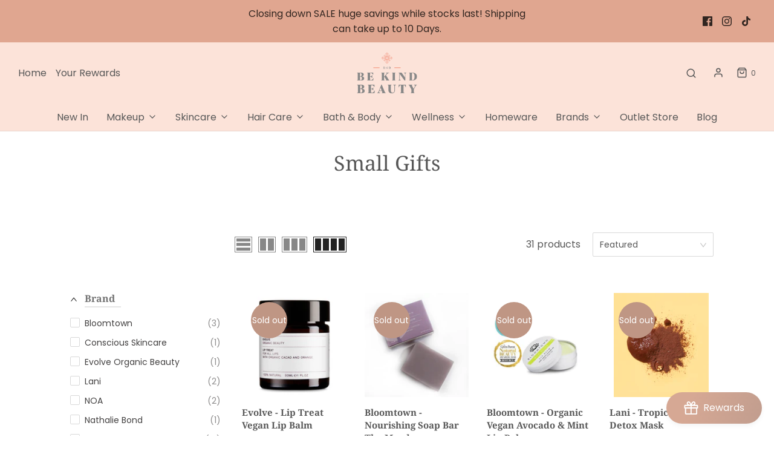

--- FILE ---
content_type: text/html; charset=utf-8
request_url: https://bekindbeauty.co.uk/collections/small-gifts
body_size: 99446
content:
<!DOCTYPE html>




<html class="no-js" lang="en">


<head>
	<!-- Added by AVADA SEO Suite -->
	


	<!-- /Added by AVADA SEO Suite -->

	<meta charset="utf-8"><title>
		Small Gifts &ndash; Be Kind Beauty &amp; Homeware
	</title>

	<link rel="preconnect" href="https://cdn.shopify.com" crossorigin>

	<script type="text/javascript">
		document.documentElement.className = document.documentElement.className.replace('no-js', 'js');
	</script>

	

	
	<meta name="viewport" content="width=device-width, initial-scale=1, shrink-to-fit=no">
	

	<!-- /snippets/social-meta-tags.liquid -->


<meta property="og:site_name" content="Be Kind Beauty &amp; Homeware">
<meta property="og:url" content="https://bekindbeauty.co.uk/collections/small-gifts">
<meta property="og:title" content="Small Gifts">
<meta property="og:type" content="product.group">
<meta property="og:description" content="Discover a growing range of cruelty free and ethical makeup, skincare, bath and body products from a variety sustainable and eco-friendly brands.">

<meta property="og:image" content="http://bekindbeauty.co.uk/cdn/shop/files/NEW-LOGO-SQR_8d835c63-eb1d-4fa2-8564-d24c8345dd38_1200x1200.png?v=1665948053">
<meta property="og:image:alt" content="Be Kind Beauty &amp; Homeware">
<meta property="og:image:secure_url" content="https://bekindbeauty.co.uk/cdn/shop/files/NEW-LOGO-SQR_8d835c63-eb1d-4fa2-8564-d24c8345dd38_1200x1200.png?v=1665948053">


<meta name="twitter:card" content="summary_large_image">
<meta name="twitter:title" content="Small Gifts">
<meta name="twitter:description" content="Discover a growing range of cruelty free and ethical makeup, skincare, bath and body products from a variety sustainable and eco-friendly brands.">


	<link rel="canonical" href="https://bekindbeauty.co.uk/collections/small-gifts" >

	
	<style>
/*============================================================================
  Typography
==============================================================================*/





@font-face {
  font-family: "Noto Serif";
  font-weight: 400;
  font-style: normal;
  font-display: swap;
  src: url("//bekindbeauty.co.uk/cdn/fonts/noto_serif/notoserif_n4.157efcc933874b41c43d5a6a81253eedd9845384.woff2") format("woff2"),
       url("//bekindbeauty.co.uk/cdn/fonts/noto_serif/notoserif_n4.e95a8b0e448c8154cafc9526753c78ba0f8e894e.woff") format("woff");
}

@font-face {
  font-family: Poppins;
  font-weight: 400;
  font-style: normal;
  font-display: swap;
  src: url("//bekindbeauty.co.uk/cdn/fonts/poppins/poppins_n4.0ba78fa5af9b0e1a374041b3ceaadf0a43b41362.woff2") format("woff2"),
       url("//bekindbeauty.co.uk/cdn/fonts/poppins/poppins_n4.214741a72ff2596839fc9760ee7a770386cf16ca.woff") format("woff");
}

@font-face {
  font-family: "Noto Serif";
  font-weight: 700;
  font-style: normal;
  font-display: swap;
  src: url("//bekindbeauty.co.uk/cdn/fonts/noto_serif/notoserif_n7.d275fb7cbb6b6809702719ab47b39e5200c4f530.woff2") format("woff2"),
       url("//bekindbeauty.co.uk/cdn/fonts/noto_serif/notoserif_n7.0386ee49bd94b3b26da3580808c2d97c2a1d2d82.woff") format("woff");
}


  @font-face {
  font-family: Poppins;
  font-weight: 700;
  font-style: normal;
  font-display: swap;
  src: url("//bekindbeauty.co.uk/cdn/fonts/poppins/poppins_n7.56758dcf284489feb014a026f3727f2f20a54626.woff2") format("woff2"),
       url("//bekindbeauty.co.uk/cdn/fonts/poppins/poppins_n7.f34f55d9b3d3205d2cd6f64955ff4b36f0cfd8da.woff") format("woff");
}




  @font-face {
  font-family: Poppins;
  font-weight: 400;
  font-style: italic;
  font-display: swap;
  src: url("//bekindbeauty.co.uk/cdn/fonts/poppins/poppins_i4.846ad1e22474f856bd6b81ba4585a60799a9f5d2.woff2") format("woff2"),
       url("//bekindbeauty.co.uk/cdn/fonts/poppins/poppins_i4.56b43284e8b52fc64c1fd271f289a39e8477e9ec.woff") format("woff");
}




  @font-face {
  font-family: Poppins;
  font-weight: 700;
  font-style: italic;
  font-display: swap;
  src: url("//bekindbeauty.co.uk/cdn/fonts/poppins/poppins_i7.42fd71da11e9d101e1e6c7932199f925f9eea42d.woff2") format("woff2"),
       url("//bekindbeauty.co.uk/cdn/fonts/poppins/poppins_i7.ec8499dbd7616004e21155106d13837fff4cf556.woff") format("woff");
}



/*============================================================================
  #General Variables
==============================================================================*/

:root {
  --page-background: #ffffff;

  --color-primary: #585858;
  --disabled-color-primary: rgba(88, 88, 88, 0.5);
  --color-primary-opacity: rgba(88, 88, 88, 0.03);
  --link-color: #585858;
  --active-link-color: #c79480;

  --button-background-color: #c79480;
  --button-background-hover-color: #e0a690;
  --button-background-hover-color-lighten: #e6b6a4;
  --button-text-color: #ffffff;

  --sale-color: #c79480;
  --sale-text-color: #FFFFFF;
  --sale-color-faint: rgba(199, 148, 128, 0.1);
  --sold-out-color: #585858;
  --sold-out-text-color: #ffffff;

  --header-background: #fce3d9;
  --header-text: #585858;
  --header-border-color: rgba(88, 88, 88, 0.1);
  --header-border-color-dark: rgba(88, 88, 88, 0.15);
  --header-hover-background-color: rgba(88, 88, 88, 0.1);
  --header-overlay-text: #ffffff;

  --sticky-header-background: #fbd5c6;
  --sticky-header-text: #585858;
  --sticky-header-border: rgba(88, 88, 88, 0.1);

  --mobile-menu-text: #ffffff;
  --mobile-menu-background: #c79480;
  --mobile-menu-border-color: rgba(255, 255, 255, 0.5);

  --footer-background: #e0a690;
  --footer-text: #585858;
  --footer-hover-background-color: rgba(88, 88, 88, 0.1);


  --pop-up-text: #585858;
  --pop-up-background: #fdeae2;

  --secondary-color: rgba(0, 0, 0, 1) !default;
  --select-padding: 5px;
  --select-radius: 2px !default;

  --border-color: rgba(88, 88, 88, 0.5);
  --border-search: rgba(88, 88, 88, 0.1);
  --border-color-subtle: rgba(88, 88, 88, 0.1);
  --border-color-subtle-darken: #4b4b4b;

  --color-scheme-light-background: #fdeae2;
  --color-scheme-light-background-hover: rgba(253, 234, 226, 0.1);
  --color-scheme-light-text: #585858;
  --color-scheme-light-text-hover: rgba(88, 88, 88, 0.7);
  --color-scheme-light-input-hover: rgba(88, 88, 88, 0.1);
  --color-scheme-light-link: #656565;
  --color-scheme-light-link-active: #c79480;

  --color-scheme-accent-background: #c79480;
  --color-scheme-accent-background-hover: rgba(199, 148, 128, 0.1);
  --color-scheme-accent-text: #ffffff;
  --color-scheme-accent-text-hover: rgba(255, 255, 255, 0.7);
  --color-scheme-accent-input-hover: rgba(255, 255, 255, 0.1);
  --color-scheme-accent-link: #ffffff;
  --color-scheme-accent-link-active: #ffffff;

  --color-scheme-dark-background: #585858;
  --color-scheme-dark-background-hover: rgba(88, 88, 88, 0.1);
  --color-scheme-dark-text: #EEEEEE;
  --color-scheme-dark-text-hover: rgba(238, 238, 238, 0.7);
  --color-scheme-dark-input-hover: rgba(238, 238, 238, 0.1);
  --color-scheme-dark-link: #F3F3F3;
  --color-scheme-dark-link-active: #F3F3F3;

  --header-font-stack: "Noto Serif", serif;
  --header-font-weight: 400;
  --header-font-style: normal;
  --header-font-transform: none;

  
  --header-letter-spacing: normal;
  

  --body-font-stack: Poppins, sans-serif;
  --body-font-weight: 400;
  --body-font-style: normal;
  --body-font-size-int: 16;
  --body-font-size: 16px;

  --subheading-font-stack: "Noto Serif", serif;
  --subheading-font-weight: 700;
  --subheading-font-style: normal;
  --subheading-font-transform: none;
  --subheading-case: none;

  
  --heading-base: 34;
  --subheading-base: 14;
  --subheading-2-font-size: 16px;
  --subheading-2-line-height: 20px;
  --product-titles: 24;
  --subpage-header: 24;
  --subpage-header-px: 24px;
  --subpage-header-line-height: 34px;
  --heading-font-size: 34px;
  --heading-line-height: 44px;
  --subheading-font-size: 14px;
  --subheading-line-height: 18px;
  

  --color-image-overlay: #585858;
  --color-image-overlay-text: #ffffff;
  --image-overlay-opacity: calc(0 / 100);

  --flexslider-icon-eot: //bekindbeauty.co.uk/cdn/shop/t/2/assets/flexslider-icon.eot?v=70838442330258149421665757527;
  --flexslider-icon-eot-ie: //bekindbeauty.co.uk/cdn/shop/t/2/assets/flexslider-icon.eot%23iefix?v=5273;
  --flexslider-icon-woff: //bekindbeauty.co.uk/cdn/shop/t/2/assets/flexslider-icon.eot?v=70838442330258149421665757527;
  --flexslider-icon-ttf: //bekindbeauty.co.uk/cdn/shop/t/2/assets/flexslider-icon.eot?v=70838442330258149421665757527;
  --flexslider-icon-svg: //bekindbeauty.co.uk/cdn/shop/t/2/assets/flexslider-icon.eot?v=70838442330258149421665757527;

  --delete-button-png: //bekindbeauty.co.uk/cdn/shop/t/2/assets/delete.png?v=5273;
  --loader-svg: //bekindbeauty.co.uk/cdn/shop/t/2/assets/loader.svg?v=119822953187440061741665757528;

  
  --mobile-menu-link-transform: none;
  --mobile-menu-link-letter-spacing: 0;
  

  
  --buttons-transform: none;
  --buttons-letter-spacing: 0;
  

  
    --button-font-family: var(--body-font-stack);
    --button-font-weight: var(--body-font-weight);
    --button-font-style: var(--body-font-style);
    --button-font-size: var(--body-font-size);
  

  
    --button-font-size-int: var(--body-font-size-int);
  

  
    --subheading-letter-spacing: normal;
  

  
    --nav-font-family: var(--body-font-stack);
    --nav-font-weight: var(--body-font-weight);
    --nav-font-style: var(--body-font-style);
  

  
    --nav-text-transform: none;
    --nav-letter-spacing: 0;
  

  
    --nav-font-size-int: var(--body-font-size-int);
  

  --password-text-color: #000000;
  --password-error-background: #feebeb;
  --password-error-text: #7e1412;
  --password-login-background: #111111;
  --password-login-text: #b8b8b8;
  --password-btn-text: #ffffff;
  --password-btn-background: #000000;
  --password-btn-background-success: #4caf50;
  --success-color: #28a745;
  --error-color: #b94a48;

  /* Shop Pay Installments variables */
  --color-body: #ffffff;
  --color-bg: #ffffff;
}
</style>


	
	<link rel="preload" href="//bekindbeauty.co.uk/cdn/shop/t/2/assets/theme-collection.min.css?v=15662971157179328001665757530" as="style">
	<link href="//bekindbeauty.co.uk/cdn/shop/t/2/assets/theme-collection.min.css?v=15662971157179328001665757530" rel="stylesheet" type="text/css" media="all" />
	

	<link href="//bekindbeauty.co.uk/cdn/shop/t/2/assets/custom.css?v=60929843993882887651665757527" rel="stylesheet" type="text/css" media="all" />

	

	

	

	<link rel="sitemap" type="application/xml" title="Sitemap" href="/sitemap.xml" >

	<script>window.performance && window.performance.mark && window.performance.mark('shopify.content_for_header.start');</script><meta name="facebook-domain-verification" content="zp0urdihql7vq4233c4i559jgafvyi">
<meta name="google-site-verification" content="NN56-NrhU8Aimk175CHCgv4MdlVl-JCa-szk2ZJQKpg">
<meta id="shopify-digital-wallet" name="shopify-digital-wallet" content="/61398515764/digital_wallets/dialog">
<meta name="shopify-checkout-api-token" content="2441414baedd51ecc45e431b405c98ba">
<meta id="in-context-paypal-metadata" data-shop-id="61398515764" data-venmo-supported="false" data-environment="production" data-locale="en_US" data-paypal-v4="true" data-currency="GBP">
<link rel="alternate" type="application/atom+xml" title="Feed" href="/collections/small-gifts.atom" />
<link rel="next" href="/collections/small-gifts?page=2">
<link rel="alternate" type="application/json+oembed" href="https://bekindbeauty.co.uk/collections/small-gifts.oembed">
<script async="async" src="/checkouts/internal/preloads.js?locale=en-GB"></script>
<link rel="preconnect" href="https://shop.app" crossorigin="anonymous">
<script async="async" src="https://shop.app/checkouts/internal/preloads.js?locale=en-GB&shop_id=61398515764" crossorigin="anonymous"></script>
<script id="apple-pay-shop-capabilities" type="application/json">{"shopId":61398515764,"countryCode":"GB","currencyCode":"GBP","merchantCapabilities":["supports3DS"],"merchantId":"gid:\/\/shopify\/Shop\/61398515764","merchantName":"Be Kind Beauty \u0026 Homeware","requiredBillingContactFields":["postalAddress","email"],"requiredShippingContactFields":["postalAddress","email"],"shippingType":"shipping","supportedNetworks":["visa","maestro","masterCard","amex","discover","elo"],"total":{"type":"pending","label":"Be Kind Beauty \u0026 Homeware","amount":"1.00"},"shopifyPaymentsEnabled":true,"supportsSubscriptions":true}</script>
<script id="shopify-features" type="application/json">{"accessToken":"2441414baedd51ecc45e431b405c98ba","betas":["rich-media-storefront-analytics"],"domain":"bekindbeauty.co.uk","predictiveSearch":true,"shopId":61398515764,"locale":"en"}</script>
<script>var Shopify = Shopify || {};
Shopify.shop = "be-kind-beauty-homeware.myshopify.com";
Shopify.locale = "en";
Shopify.currency = {"active":"GBP","rate":"1.0"};
Shopify.country = "GB";
Shopify.theme = {"name":"Envy","id":128624951348,"schema_name":"Envy","schema_version":"31.0.4","theme_store_id":411,"role":"main"};
Shopify.theme.handle = "null";
Shopify.theme.style = {"id":null,"handle":null};
Shopify.cdnHost = "bekindbeauty.co.uk/cdn";
Shopify.routes = Shopify.routes || {};
Shopify.routes.root = "/";</script>
<script type="module">!function(o){(o.Shopify=o.Shopify||{}).modules=!0}(window);</script>
<script>!function(o){function n(){var o=[];function n(){o.push(Array.prototype.slice.apply(arguments))}return n.q=o,n}var t=o.Shopify=o.Shopify||{};t.loadFeatures=n(),t.autoloadFeatures=n()}(window);</script>
<script>
  window.ShopifyPay = window.ShopifyPay || {};
  window.ShopifyPay.apiHost = "shop.app\/pay";
  window.ShopifyPay.redirectState = null;
</script>
<script id="shop-js-analytics" type="application/json">{"pageType":"collection"}</script>
<script defer="defer" async type="module" src="//bekindbeauty.co.uk/cdn/shopifycloud/shop-js/modules/v2/client.init-shop-cart-sync_BApSsMSl.en.esm.js"></script>
<script defer="defer" async type="module" src="//bekindbeauty.co.uk/cdn/shopifycloud/shop-js/modules/v2/chunk.common_CBoos6YZ.esm.js"></script>
<script type="module">
  await import("//bekindbeauty.co.uk/cdn/shopifycloud/shop-js/modules/v2/client.init-shop-cart-sync_BApSsMSl.en.esm.js");
await import("//bekindbeauty.co.uk/cdn/shopifycloud/shop-js/modules/v2/chunk.common_CBoos6YZ.esm.js");

  window.Shopify.SignInWithShop?.initShopCartSync?.({"fedCMEnabled":true,"windoidEnabled":true});

</script>
<script>
  window.Shopify = window.Shopify || {};
  if (!window.Shopify.featureAssets) window.Shopify.featureAssets = {};
  window.Shopify.featureAssets['shop-js'] = {"shop-cart-sync":["modules/v2/client.shop-cart-sync_DJczDl9f.en.esm.js","modules/v2/chunk.common_CBoos6YZ.esm.js"],"init-fed-cm":["modules/v2/client.init-fed-cm_BzwGC0Wi.en.esm.js","modules/v2/chunk.common_CBoos6YZ.esm.js"],"init-windoid":["modules/v2/client.init-windoid_BS26ThXS.en.esm.js","modules/v2/chunk.common_CBoos6YZ.esm.js"],"shop-cash-offers":["modules/v2/client.shop-cash-offers_DthCPNIO.en.esm.js","modules/v2/chunk.common_CBoos6YZ.esm.js","modules/v2/chunk.modal_Bu1hFZFC.esm.js"],"shop-button":["modules/v2/client.shop-button_D_JX508o.en.esm.js","modules/v2/chunk.common_CBoos6YZ.esm.js"],"init-shop-email-lookup-coordinator":["modules/v2/client.init-shop-email-lookup-coordinator_DFwWcvrS.en.esm.js","modules/v2/chunk.common_CBoos6YZ.esm.js"],"shop-toast-manager":["modules/v2/client.shop-toast-manager_tEhgP2F9.en.esm.js","modules/v2/chunk.common_CBoos6YZ.esm.js"],"shop-login-button":["modules/v2/client.shop-login-button_DwLgFT0K.en.esm.js","modules/v2/chunk.common_CBoos6YZ.esm.js","modules/v2/chunk.modal_Bu1hFZFC.esm.js"],"avatar":["modules/v2/client.avatar_BTnouDA3.en.esm.js"],"init-shop-cart-sync":["modules/v2/client.init-shop-cart-sync_BApSsMSl.en.esm.js","modules/v2/chunk.common_CBoos6YZ.esm.js"],"pay-button":["modules/v2/client.pay-button_BuNmcIr_.en.esm.js","modules/v2/chunk.common_CBoos6YZ.esm.js"],"init-shop-for-new-customer-accounts":["modules/v2/client.init-shop-for-new-customer-accounts_DrjXSI53.en.esm.js","modules/v2/client.shop-login-button_DwLgFT0K.en.esm.js","modules/v2/chunk.common_CBoos6YZ.esm.js","modules/v2/chunk.modal_Bu1hFZFC.esm.js"],"init-customer-accounts-sign-up":["modules/v2/client.init-customer-accounts-sign-up_TlVCiykN.en.esm.js","modules/v2/client.shop-login-button_DwLgFT0K.en.esm.js","modules/v2/chunk.common_CBoos6YZ.esm.js","modules/v2/chunk.modal_Bu1hFZFC.esm.js"],"shop-follow-button":["modules/v2/client.shop-follow-button_C5D3XtBb.en.esm.js","modules/v2/chunk.common_CBoos6YZ.esm.js","modules/v2/chunk.modal_Bu1hFZFC.esm.js"],"checkout-modal":["modules/v2/client.checkout-modal_8TC_1FUY.en.esm.js","modules/v2/chunk.common_CBoos6YZ.esm.js","modules/v2/chunk.modal_Bu1hFZFC.esm.js"],"init-customer-accounts":["modules/v2/client.init-customer-accounts_C0Oh2ljF.en.esm.js","modules/v2/client.shop-login-button_DwLgFT0K.en.esm.js","modules/v2/chunk.common_CBoos6YZ.esm.js","modules/v2/chunk.modal_Bu1hFZFC.esm.js"],"lead-capture":["modules/v2/client.lead-capture_Cq0gfm7I.en.esm.js","modules/v2/chunk.common_CBoos6YZ.esm.js","modules/v2/chunk.modal_Bu1hFZFC.esm.js"],"shop-login":["modules/v2/client.shop-login_BmtnoEUo.en.esm.js","modules/v2/chunk.common_CBoos6YZ.esm.js","modules/v2/chunk.modal_Bu1hFZFC.esm.js"],"payment-terms":["modules/v2/client.payment-terms_BHOWV7U_.en.esm.js","modules/v2/chunk.common_CBoos6YZ.esm.js","modules/v2/chunk.modal_Bu1hFZFC.esm.js"]};
</script>
<script>(function() {
  var isLoaded = false;
  function asyncLoad() {
    if (isLoaded) return;
    isLoaded = true;
    var urls = ["https:\/\/cdn.nfcube.com\/520a7ac774d21918baf10002119f3355.js?shop=be-kind-beauty-homeware.myshopify.com","https:\/\/trust.apollotide.com\/api\/storefront\/app?shop=be-kind-beauty-homeware.myshopify.com","https:\/\/ecommplugins-scripts.trustpilot.com\/v2.1\/js\/header.min.js?settings=eyJrZXkiOiJlVU56SnRIMXE5b09hQm04IiwicyI6IlNLVSJ9\u0026shop=be-kind-beauty-homeware.myshopify.com","https:\/\/ecommplugins-trustboxsettings.trustpilot.com\/be-kind-beauty-homeware.myshopify.com.js?settings=1666445009177\u0026shop=be-kind-beauty-homeware.myshopify.com","https:\/\/widget.trustpilot.com\/bootstrap\/v5\/tp.widget.sync.bootstrap.min.js?shop=be-kind-beauty-homeware.myshopify.com","https:\/\/widget.trustpilot.com\/bootstrap\/v5\/tp.widget.sync.bootstrap.min.js?shop=be-kind-beauty-homeware.myshopify.com","https:\/\/easy-gift-cards.com\/scripttags\/egt_get_config.js?v=1671396067\u0026shop=be-kind-beauty-homeware.myshopify.com","https:\/\/d23dclunsivw3h.cloudfront.net\/redirect-app.js?shop=be-kind-beauty-homeware.myshopify.com","https:\/\/bekindbeauty.co.uk\/apps\/giraffly-trust\/trust-worker-c8b4d48038e18587a6ccd89f3d28a8741e7b446c.js?v=20230124022359\u0026shop=be-kind-beauty-homeware.myshopify.com","https:\/\/seo.apps.avada.io\/scripttag\/avada-seo-installed.js?shop=be-kind-beauty-homeware.myshopify.com","\/\/cdn.shopify.com\/proxy\/9175d0754cd08ddc309bd51ba82500f5a8c414c15573d33dc74c8bd8be0f2063\/api.goaffpro.com\/loader.js?shop=be-kind-beauty-homeware.myshopify.com\u0026sp-cache-control=cHVibGljLCBtYXgtYWdlPTkwMA","https:\/\/s1.staq-cdn.com\/grow\/api\/js\/61398515764\/main.js?sId=61398515764\u0026v=IQIDIQAQMUJH75CR4KHEH3SQ\u0026shop=be-kind-beauty-homeware.myshopify.com"];
    for (var i = 0; i < urls.length; i++) {
      var s = document.createElement('script');
      s.type = 'text/javascript';
      s.async = true;
      s.src = urls[i];
      var x = document.getElementsByTagName('script')[0];
      x.parentNode.insertBefore(s, x);
    }
  };
  if(window.attachEvent) {
    window.attachEvent('onload', asyncLoad);
  } else {
    window.addEventListener('load', asyncLoad, false);
  }
})();</script>
<script id="__st">var __st={"a":61398515764,"offset":0,"reqid":"a035936b-1051-42c4-9bdb-79a242fc0e6a-1768887021","pageurl":"bekindbeauty.co.uk\/collections\/small-gifts","u":"850c4efc93aa","p":"collection","rtyp":"collection","rid":278576758836};</script>
<script>window.ShopifyPaypalV4VisibilityTracking = true;</script>
<script id="captcha-bootstrap">!function(){'use strict';const t='contact',e='account',n='new_comment',o=[[t,t],['blogs',n],['comments',n],[t,'customer']],c=[[e,'customer_login'],[e,'guest_login'],[e,'recover_customer_password'],[e,'create_customer']],r=t=>t.map((([t,e])=>`form[action*='/${t}']:not([data-nocaptcha='true']) input[name='form_type'][value='${e}']`)).join(','),a=t=>()=>t?[...document.querySelectorAll(t)].map((t=>t.form)):[];function s(){const t=[...o],e=r(t);return a(e)}const i='password',u='form_key',d=['recaptcha-v3-token','g-recaptcha-response','h-captcha-response',i],f=()=>{try{return window.sessionStorage}catch{return}},m='__shopify_v',_=t=>t.elements[u];function p(t,e,n=!1){try{const o=window.sessionStorage,c=JSON.parse(o.getItem(e)),{data:r}=function(t){const{data:e,action:n}=t;return t[m]||n?{data:e,action:n}:{data:t,action:n}}(c);for(const[e,n]of Object.entries(r))t.elements[e]&&(t.elements[e].value=n);n&&o.removeItem(e)}catch(o){console.error('form repopulation failed',{error:o})}}const l='form_type',E='cptcha';function T(t){t.dataset[E]=!0}const w=window,h=w.document,L='Shopify',v='ce_forms',y='captcha';let A=!1;((t,e)=>{const n=(g='f06e6c50-85a8-45c8-87d0-21a2b65856fe',I='https://cdn.shopify.com/shopifycloud/storefront-forms-hcaptcha/ce_storefront_forms_captcha_hcaptcha.v1.5.2.iife.js',D={infoText:'Protected by hCaptcha',privacyText:'Privacy',termsText:'Terms'},(t,e,n)=>{const o=w[L][v],c=o.bindForm;if(c)return c(t,g,e,D).then(n);var r;o.q.push([[t,g,e,D],n]),r=I,A||(h.body.append(Object.assign(h.createElement('script'),{id:'captcha-provider',async:!0,src:r})),A=!0)});var g,I,D;w[L]=w[L]||{},w[L][v]=w[L][v]||{},w[L][v].q=[],w[L][y]=w[L][y]||{},w[L][y].protect=function(t,e){n(t,void 0,e),T(t)},Object.freeze(w[L][y]),function(t,e,n,w,h,L){const[v,y,A,g]=function(t,e,n){const i=e?o:[],u=t?c:[],d=[...i,...u],f=r(d),m=r(i),_=r(d.filter((([t,e])=>n.includes(e))));return[a(f),a(m),a(_),s()]}(w,h,L),I=t=>{const e=t.target;return e instanceof HTMLFormElement?e:e&&e.form},D=t=>v().includes(t);t.addEventListener('submit',(t=>{const e=I(t);if(!e)return;const n=D(e)&&!e.dataset.hcaptchaBound&&!e.dataset.recaptchaBound,o=_(e),c=g().includes(e)&&(!o||!o.value);(n||c)&&t.preventDefault(),c&&!n&&(function(t){try{if(!f())return;!function(t){const e=f();if(!e)return;const n=_(t);if(!n)return;const o=n.value;o&&e.removeItem(o)}(t);const e=Array.from(Array(32),(()=>Math.random().toString(36)[2])).join('');!function(t,e){_(t)||t.append(Object.assign(document.createElement('input'),{type:'hidden',name:u})),t.elements[u].value=e}(t,e),function(t,e){const n=f();if(!n)return;const o=[...t.querySelectorAll(`input[type='${i}']`)].map((({name:t})=>t)),c=[...d,...o],r={};for(const[a,s]of new FormData(t).entries())c.includes(a)||(r[a]=s);n.setItem(e,JSON.stringify({[m]:1,action:t.action,data:r}))}(t,e)}catch(e){console.error('failed to persist form',e)}}(e),e.submit())}));const S=(t,e)=>{t&&!t.dataset[E]&&(n(t,e.some((e=>e===t))),T(t))};for(const o of['focusin','change'])t.addEventListener(o,(t=>{const e=I(t);D(e)&&S(e,y())}));const B=e.get('form_key'),M=e.get(l),P=B&&M;t.addEventListener('DOMContentLoaded',(()=>{const t=y();if(P)for(const e of t)e.elements[l].value===M&&p(e,B);[...new Set([...A(),...v().filter((t=>'true'===t.dataset.shopifyCaptcha))])].forEach((e=>S(e,t)))}))}(h,new URLSearchParams(w.location.search),n,t,e,['guest_login'])})(!0,!0)}();</script>
<script integrity="sha256-4kQ18oKyAcykRKYeNunJcIwy7WH5gtpwJnB7kiuLZ1E=" data-source-attribution="shopify.loadfeatures" defer="defer" src="//bekindbeauty.co.uk/cdn/shopifycloud/storefront/assets/storefront/load_feature-a0a9edcb.js" crossorigin="anonymous"></script>
<script crossorigin="anonymous" defer="defer" src="//bekindbeauty.co.uk/cdn/shopifycloud/storefront/assets/shopify_pay/storefront-65b4c6d7.js?v=20250812"></script>
<script data-source-attribution="shopify.dynamic_checkout.dynamic.init">var Shopify=Shopify||{};Shopify.PaymentButton=Shopify.PaymentButton||{isStorefrontPortableWallets:!0,init:function(){window.Shopify.PaymentButton.init=function(){};var t=document.createElement("script");t.src="https://bekindbeauty.co.uk/cdn/shopifycloud/portable-wallets/latest/portable-wallets.en.js",t.type="module",document.head.appendChild(t)}};
</script>
<script data-source-attribution="shopify.dynamic_checkout.buyer_consent">
  function portableWalletsHideBuyerConsent(e){var t=document.getElementById("shopify-buyer-consent"),n=document.getElementById("shopify-subscription-policy-button");t&&n&&(t.classList.add("hidden"),t.setAttribute("aria-hidden","true"),n.removeEventListener("click",e))}function portableWalletsShowBuyerConsent(e){var t=document.getElementById("shopify-buyer-consent"),n=document.getElementById("shopify-subscription-policy-button");t&&n&&(t.classList.remove("hidden"),t.removeAttribute("aria-hidden"),n.addEventListener("click",e))}window.Shopify?.PaymentButton&&(window.Shopify.PaymentButton.hideBuyerConsent=portableWalletsHideBuyerConsent,window.Shopify.PaymentButton.showBuyerConsent=portableWalletsShowBuyerConsent);
</script>
<script data-source-attribution="shopify.dynamic_checkout.cart.bootstrap">document.addEventListener("DOMContentLoaded",(function(){function t(){return document.querySelector("shopify-accelerated-checkout-cart, shopify-accelerated-checkout")}if(t())Shopify.PaymentButton.init();else{new MutationObserver((function(e,n){t()&&(Shopify.PaymentButton.init(),n.disconnect())})).observe(document.body,{childList:!0,subtree:!0})}}));
</script>
<script id='scb4127' type='text/javascript' async='' src='https://bekindbeauty.co.uk/cdn/shopifycloud/privacy-banner/storefront-banner.js'></script><link id="shopify-accelerated-checkout-styles" rel="stylesheet" media="screen" href="https://bekindbeauty.co.uk/cdn/shopifycloud/portable-wallets/latest/accelerated-checkout-backwards-compat.css" crossorigin="anonymous">
<style id="shopify-accelerated-checkout-cart">
        #shopify-buyer-consent {
  margin-top: 1em;
  display: inline-block;
  width: 100%;
}

#shopify-buyer-consent.hidden {
  display: none;
}

#shopify-subscription-policy-button {
  background: none;
  border: none;
  padding: 0;
  text-decoration: underline;
  font-size: inherit;
  cursor: pointer;
}

#shopify-subscription-policy-button::before {
  box-shadow: none;
}

      </style>

<script>window.performance && window.performance.mark && window.performance.mark('shopify.content_for_header.end');</script>

	<script type="text/javascript">
		window.wetheme = {
			name: 'Envy',
		};
	</script>

	

	
  
  

  <!-- Start: AvisPlus -->
  <script src="https://code.jquery.com/jquery-3.6.0.min.js" integrity="sha256-/xUj+3OJU5yExlq6GSYGSHk7tPXikynS7ogEvDej/m4=" crossorigin="anonymous"></script>
  <script src="//bekindbeauty.co.uk/cdn/shop/t/2/assets/avisplus-product-options-custom.js?v=181649509307369125511672157665" defer="defer"></script>
  <!-- End: AvisPlus -->


<!-- Google tag (gtag.js) -->
<script async src="https://www.googletagmanager.com/gtag/js?id=G-Y39QQ85PER"></script>
<script>
  window.dataLayer = window.dataLayer || [];
  function gtag(){dataLayer.push(arguments);}
  gtag('js', new Date());

  gtag('config', 'G-Y39QQ85PER');
</script>
  
<!-- Start of Judge.me Core -->
<link rel="dns-prefetch" href="https://cdn.judge.me/">
<script data-cfasync='false' class='jdgm-settings-script'>window.jdgmSettings={"pagination":5,"disable_web_reviews":false,"badge_no_review_text":"No reviews","badge_n_reviews_text":"{{ n }} review/reviews","hide_badge_preview_if_no_reviews":true,"badge_hide_text":false,"enforce_center_preview_badge":false,"widget_title":"Customer Reviews","widget_open_form_text":"Write a review","widget_close_form_text":"Cancel review","widget_refresh_page_text":"Refresh page","widget_summary_text":"Based on {{ number_of_reviews }} review/reviews","widget_no_review_text":"Be the first to write a review","widget_name_field_text":"Display name","widget_verified_name_field_text":"Verified Name (public)","widget_name_placeholder_text":"Display name","widget_required_field_error_text":"This field is required.","widget_email_field_text":"Email address","widget_verified_email_field_text":"Verified Email (private, can not be edited)","widget_email_placeholder_text":"Your email address","widget_email_field_error_text":"Please enter a valid email address.","widget_rating_field_text":"Rating","widget_review_title_field_text":"Review Title","widget_review_title_placeholder_text":"Give your review a title","widget_review_body_field_text":"Review content","widget_review_body_placeholder_text":"Start writing here...","widget_pictures_field_text":"Picture/Video (optional)","widget_submit_review_text":"Submit Review","widget_submit_verified_review_text":"Submit Verified Review","widget_submit_success_msg_with_auto_publish":"Thank you! Please refresh the page in a few moments to see your review. You can remove or edit your review by logging into \u003ca href='https://judge.me/login' target='_blank' rel='nofollow noopener'\u003eJudge.me\u003c/a\u003e","widget_submit_success_msg_no_auto_publish":"Thank you! Your review will be published as soon as it is approved by the shop admin. You can remove or edit your review by logging into \u003ca href='https://judge.me/login' target='_blank' rel='nofollow noopener'\u003eJudge.me\u003c/a\u003e","widget_show_default_reviews_out_of_total_text":"Showing {{ n_reviews_shown }} out of {{ n_reviews }} reviews.","widget_show_all_link_text":"Show all","widget_show_less_link_text":"Show less","widget_author_said_text":"{{ reviewer_name }} said:","widget_days_text":"{{ n }} days ago","widget_weeks_text":"{{ n }} week/weeks ago","widget_months_text":"{{ n }} month/months ago","widget_years_text":"{{ n }} year/years ago","widget_yesterday_text":"Yesterday","widget_today_text":"Today","widget_replied_text":"\u003e\u003e {{ shop_name }} replied:","widget_read_more_text":"Read more","widget_reviewer_name_as_initial":"","widget_rating_filter_color":"","widget_rating_filter_see_all_text":"See all reviews","widget_sorting_most_recent_text":"Most Recent","widget_sorting_highest_rating_text":"Highest Rating","widget_sorting_lowest_rating_text":"Lowest Rating","widget_sorting_with_pictures_text":"Only Pictures","widget_sorting_most_helpful_text":"Most Helpful","widget_open_question_form_text":"Ask a question","widget_reviews_subtab_text":"Reviews","widget_questions_subtab_text":"Questions","widget_question_label_text":"Question","widget_answer_label_text":"Answer","widget_question_placeholder_text":"Write your question here","widget_submit_question_text":"Submit Question","widget_question_submit_success_text":"Thank you for your question! We will notify you once it gets answered.","verified_badge_text":"Verified","verified_badge_bg_color":"","verified_badge_text_color":"","verified_badge_placement":"left-of-reviewer-name","widget_review_max_height":"","widget_hide_border":false,"widget_social_share":false,"widget_thumb":false,"widget_review_location_show":false,"widget_location_format":"country_iso_code","all_reviews_include_out_of_store_products":true,"all_reviews_out_of_store_text":"(out of store)","all_reviews_pagination":100,"all_reviews_product_name_prefix_text":"about","enable_review_pictures":true,"enable_question_anwser":false,"widget_theme":"","review_date_format":"mm/dd/yyyy","default_sort_method":"most-recent","widget_product_reviews_subtab_text":"Product Reviews","widget_shop_reviews_subtab_text":"Shop Reviews","widget_other_products_reviews_text":"Reviews for other products","widget_store_reviews_subtab_text":"Store reviews","widget_no_store_reviews_text":"This store hasn't received any reviews yet","widget_web_restriction_product_reviews_text":"This product hasn't received any reviews yet","widget_no_items_text":"No items found","widget_show_more_text":"Show more","widget_write_a_store_review_text":"Write a Store Review","widget_other_languages_heading":"Reviews in Other Languages","widget_translate_review_text":"Translate review to {{ language }}","widget_translating_review_text":"Translating...","widget_show_original_translation_text":"Show original ({{ language }})","widget_translate_review_failed_text":"Review couldn't be translated.","widget_translate_review_retry_text":"Retry","widget_translate_review_try_again_later_text":"Try again later","show_product_url_for_grouped_product":false,"widget_sorting_pictures_first_text":"Pictures First","show_pictures_on_all_rev_page_mobile":false,"show_pictures_on_all_rev_page_desktop":false,"floating_tab_hide_mobile_install_preference":false,"floating_tab_button_name":"★ Reviews","floating_tab_title":"Let customers speak for us","floating_tab_button_color":"","floating_tab_button_background_color":"","floating_tab_url":"","floating_tab_url_enabled":false,"floating_tab_tab_style":"text","all_reviews_text_badge_text":"Customers rate us {{ shop.metafields.judgeme.all_reviews_rating | round: 1 }}/5 based on {{ shop.metafields.judgeme.all_reviews_count }} reviews.","all_reviews_text_badge_text_branded_style":"{{ shop.metafields.judgeme.all_reviews_rating | round: 1 }} out of 5 stars based on {{ shop.metafields.judgeme.all_reviews_count }} reviews","is_all_reviews_text_badge_a_link":false,"show_stars_for_all_reviews_text_badge":false,"all_reviews_text_badge_url":"","all_reviews_text_style":"text","all_reviews_text_color_style":"judgeme_brand_color","all_reviews_text_color":"#108474","all_reviews_text_show_jm_brand":true,"featured_carousel_show_header":true,"featured_carousel_title":"Let customers speak for us","testimonials_carousel_title":"Customers are saying","videos_carousel_title":"Real customer stories","cards_carousel_title":"Customers are saying","featured_carousel_count_text":"from {{ n }} reviews","featured_carousel_add_link_to_all_reviews_page":false,"featured_carousel_url":"","featured_carousel_show_images":true,"featured_carousel_autoslide_interval":5,"featured_carousel_arrows_on_the_sides":false,"featured_carousel_height":250,"featured_carousel_width":80,"featured_carousel_image_size":0,"featured_carousel_image_height":250,"featured_carousel_arrow_color":"#eeeeee","verified_count_badge_style":"vintage","verified_count_badge_orientation":"horizontal","verified_count_badge_color_style":"judgeme_brand_color","verified_count_badge_color":"#108474","is_verified_count_badge_a_link":false,"verified_count_badge_url":"","verified_count_badge_show_jm_brand":true,"widget_rating_preset_default":5,"widget_first_sub_tab":"product-reviews","widget_show_histogram":true,"widget_histogram_use_custom_color":false,"widget_pagination_use_custom_color":false,"widget_star_use_custom_color":false,"widget_verified_badge_use_custom_color":false,"widget_write_review_use_custom_color":false,"picture_reminder_submit_button":"Upload Pictures","enable_review_videos":false,"mute_video_by_default":false,"widget_sorting_videos_first_text":"Videos First","widget_review_pending_text":"Pending","featured_carousel_items_for_large_screen":3,"social_share_options_order":"Facebook,Twitter","remove_microdata_snippet":true,"disable_json_ld":false,"enable_json_ld_products":false,"preview_badge_show_question_text":false,"preview_badge_no_question_text":"No questions","preview_badge_n_question_text":"{{ number_of_questions }} question/questions","qa_badge_show_icon":false,"qa_badge_position":"same-row","remove_judgeme_branding":false,"widget_add_search_bar":false,"widget_search_bar_placeholder":"Search","widget_sorting_verified_only_text":"Verified only","featured_carousel_theme":"default","featured_carousel_show_rating":true,"featured_carousel_show_title":true,"featured_carousel_show_body":true,"featured_carousel_show_date":false,"featured_carousel_show_reviewer":true,"featured_carousel_show_product":false,"featured_carousel_header_background_color":"#108474","featured_carousel_header_text_color":"#ffffff","featured_carousel_name_product_separator":"reviewed","featured_carousel_full_star_background":"#108474","featured_carousel_empty_star_background":"#dadada","featured_carousel_vertical_theme_background":"#f9fafb","featured_carousel_verified_badge_enable":false,"featured_carousel_verified_badge_color":"#108474","featured_carousel_border_style":"round","featured_carousel_review_line_length_limit":3,"featured_carousel_more_reviews_button_text":"Read more reviews","featured_carousel_view_product_button_text":"View product","all_reviews_page_load_reviews_on":"scroll","all_reviews_page_load_more_text":"Load More Reviews","disable_fb_tab_reviews":false,"enable_ajax_cdn_cache":false,"widget_public_name_text":"displayed publicly like","default_reviewer_name":"John Smith","default_reviewer_name_has_non_latin":true,"widget_reviewer_anonymous":"Anonymous","medals_widget_title":"Judge.me Review Medals","medals_widget_background_color":"#f9fafb","medals_widget_position":"footer_all_pages","medals_widget_border_color":"#f9fafb","medals_widget_verified_text_position":"left","medals_widget_use_monochromatic_version":false,"medals_widget_elements_color":"#108474","show_reviewer_avatar":true,"widget_invalid_yt_video_url_error_text":"Not a YouTube video URL","widget_max_length_field_error_text":"Please enter no more than {0} characters.","widget_show_country_flag":false,"widget_show_collected_via_shop_app":true,"widget_verified_by_shop_badge_style":"light","widget_verified_by_shop_text":"Verified by Shop","widget_show_photo_gallery":false,"widget_load_with_code_splitting":true,"widget_ugc_install_preference":false,"widget_ugc_title":"Made by us, Shared by you","widget_ugc_subtitle":"Tag us to see your picture featured in our page","widget_ugc_arrows_color":"#ffffff","widget_ugc_primary_button_text":"Buy Now","widget_ugc_primary_button_background_color":"#108474","widget_ugc_primary_button_text_color":"#ffffff","widget_ugc_primary_button_border_width":"0","widget_ugc_primary_button_border_style":"none","widget_ugc_primary_button_border_color":"#108474","widget_ugc_primary_button_border_radius":"25","widget_ugc_secondary_button_text":"Load More","widget_ugc_secondary_button_background_color":"#ffffff","widget_ugc_secondary_button_text_color":"#108474","widget_ugc_secondary_button_border_width":"2","widget_ugc_secondary_button_border_style":"solid","widget_ugc_secondary_button_border_color":"#108474","widget_ugc_secondary_button_border_radius":"25","widget_ugc_reviews_button_text":"View Reviews","widget_ugc_reviews_button_background_color":"#ffffff","widget_ugc_reviews_button_text_color":"#108474","widget_ugc_reviews_button_border_width":"2","widget_ugc_reviews_button_border_style":"solid","widget_ugc_reviews_button_border_color":"#108474","widget_ugc_reviews_button_border_radius":"25","widget_ugc_reviews_button_link_to":"judgeme-reviews-page","widget_ugc_show_post_date":true,"widget_ugc_max_width":"800","widget_rating_metafield_value_type":true,"widget_primary_color":"#f9b9a0","widget_enable_secondary_color":false,"widget_secondary_color":"#edf5f5","widget_summary_average_rating_text":"{{ average_rating }} out of 5","widget_media_grid_title":"Customer photos \u0026 videos","widget_media_grid_see_more_text":"See more","widget_round_style":false,"widget_show_product_medals":true,"widget_verified_by_judgeme_text":"Verified by Judge.me","widget_show_store_medals":true,"widget_verified_by_judgeme_text_in_store_medals":"Verified by Judge.me","widget_media_field_exceed_quantity_message":"Sorry, we can only accept {{ max_media }} for one review.","widget_media_field_exceed_limit_message":"{{ file_name }} is too large, please select a {{ media_type }} less than {{ size_limit }}MB.","widget_review_submitted_text":"Review Submitted!","widget_question_submitted_text":"Question Submitted!","widget_close_form_text_question":"Cancel","widget_write_your_answer_here_text":"Write your answer here","widget_enabled_branded_link":true,"widget_show_collected_by_judgeme":true,"widget_reviewer_name_color":"","widget_write_review_text_color":"","widget_write_review_bg_color":"","widget_collected_by_judgeme_text":"collected by Judge.me","widget_pagination_type":"standard","widget_load_more_text":"Load More","widget_load_more_color":"#108474","widget_full_review_text":"Full Review","widget_read_more_reviews_text":"Read More Reviews","widget_read_questions_text":"Read Questions","widget_questions_and_answers_text":"Questions \u0026 Answers","widget_verified_by_text":"Verified by","widget_verified_text":"Verified","widget_number_of_reviews_text":"{{ number_of_reviews }} reviews","widget_back_button_text":"Back","widget_next_button_text":"Next","widget_custom_forms_filter_button":"Filters","custom_forms_style":"vertical","widget_show_review_information":false,"how_reviews_are_collected":"How reviews are collected?","widget_show_review_keywords":false,"widget_gdpr_statement":"How we use your data: We'll only contact you about the review you left, and only if necessary. By submitting your review, you agree to Judge.me's \u003ca href='https://judge.me/terms' target='_blank' rel='nofollow noopener'\u003eterms\u003c/a\u003e, \u003ca href='https://judge.me/privacy' target='_blank' rel='nofollow noopener'\u003eprivacy\u003c/a\u003e and \u003ca href='https://judge.me/content-policy' target='_blank' rel='nofollow noopener'\u003econtent\u003c/a\u003e policies.","widget_multilingual_sorting_enabled":false,"widget_translate_review_content_enabled":false,"widget_translate_review_content_method":"manual","popup_widget_review_selection":"automatically_with_pictures","popup_widget_round_border_style":true,"popup_widget_show_title":true,"popup_widget_show_body":true,"popup_widget_show_reviewer":false,"popup_widget_show_product":true,"popup_widget_show_pictures":true,"popup_widget_use_review_picture":true,"popup_widget_show_on_home_page":true,"popup_widget_show_on_product_page":true,"popup_widget_show_on_collection_page":true,"popup_widget_show_on_cart_page":true,"popup_widget_position":"bottom_left","popup_widget_first_review_delay":5,"popup_widget_duration":5,"popup_widget_interval":5,"popup_widget_review_count":5,"popup_widget_hide_on_mobile":true,"review_snippet_widget_round_border_style":true,"review_snippet_widget_card_color":"#FFFFFF","review_snippet_widget_slider_arrows_background_color":"#FFFFFF","review_snippet_widget_slider_arrows_color":"#000000","review_snippet_widget_star_color":"#108474","show_product_variant":false,"all_reviews_product_variant_label_text":"Variant: ","widget_show_verified_branding":false,"widget_ai_summary_title":"Customers say","widget_ai_summary_disclaimer":"AI-powered review summary based on recent customer reviews","widget_show_ai_summary":false,"widget_show_ai_summary_bg":false,"widget_show_review_title_input":true,"redirect_reviewers_invited_via_email":"review_widget","request_store_review_after_product_review":false,"request_review_other_products_in_order":false,"review_form_color_scheme":"default","review_form_corner_style":"square","review_form_star_color":{},"review_form_text_color":"#333333","review_form_background_color":"#ffffff","review_form_field_background_color":"#fafafa","review_form_button_color":{},"review_form_button_text_color":"#ffffff","review_form_modal_overlay_color":"#000000","review_content_screen_title_text":"How would you rate this product?","review_content_introduction_text":"We would love it if you would share a bit about your experience.","store_review_form_title_text":"How would you rate this store?","store_review_form_introduction_text":"We would love it if you would share a bit about your experience.","show_review_guidance_text":true,"one_star_review_guidance_text":"Poor","five_star_review_guidance_text":"Great","customer_information_screen_title_text":"About you","customer_information_introduction_text":"Please tell us more about you.","custom_questions_screen_title_text":"Your experience in more detail","custom_questions_introduction_text":"Here are a few questions to help us understand more about your experience.","review_submitted_screen_title_text":"Thanks for your review!","review_submitted_screen_thank_you_text":"We are processing it and it will appear on the store soon.","review_submitted_screen_email_verification_text":"Please confirm your email by clicking the link we just sent you. This helps us keep reviews authentic.","review_submitted_request_store_review_text":"Would you like to share your experience of shopping with us?","review_submitted_review_other_products_text":"Would you like to review these products?","store_review_screen_title_text":"Would you like to share your experience of shopping with us?","store_review_introduction_text":"We value your feedback and use it to improve. Please share any thoughts or suggestions you have.","reviewer_media_screen_title_picture_text":"Share a picture","reviewer_media_introduction_picture_text":"Upload a photo to support your review.","reviewer_media_screen_title_video_text":"Share a video","reviewer_media_introduction_video_text":"Upload a video to support your review.","reviewer_media_screen_title_picture_or_video_text":"Share a picture or video","reviewer_media_introduction_picture_or_video_text":"Upload a photo or video to support your review.","reviewer_media_youtube_url_text":"Paste your Youtube URL here","advanced_settings_next_step_button_text":"Next","advanced_settings_close_review_button_text":"Close","modal_write_review_flow":false,"write_review_flow_required_text":"Required","write_review_flow_privacy_message_text":"We respect your privacy.","write_review_flow_anonymous_text":"Post review as anonymous","write_review_flow_visibility_text":"This won't be visible to other customers.","write_review_flow_multiple_selection_help_text":"Select as many as you like","write_review_flow_single_selection_help_text":"Select one option","write_review_flow_required_field_error_text":"This field is required","write_review_flow_invalid_email_error_text":"Please enter a valid email address","write_review_flow_max_length_error_text":"Max. {{ max_length }} characters.","write_review_flow_media_upload_text":"\u003cb\u003eClick to upload\u003c/b\u003e or drag and drop","write_review_flow_gdpr_statement":"We'll only contact you about your review if necessary. By submitting your review, you agree to our \u003ca href='https://judge.me/terms' target='_blank' rel='nofollow noopener'\u003eterms and conditions\u003c/a\u003e and \u003ca href='https://judge.me/privacy' target='_blank' rel='nofollow noopener'\u003eprivacy policy\u003c/a\u003e.","rating_only_reviews_enabled":false,"show_negative_reviews_help_screen":false,"new_review_flow_help_screen_rating_threshold":3,"negative_review_resolution_screen_title_text":"Tell us more","negative_review_resolution_text":"Your experience matters to us. If there were issues with your purchase, we're here to help. Feel free to reach out to us, we'd love the opportunity to make things right.","negative_review_resolution_button_text":"Contact us","negative_review_resolution_proceed_with_review_text":"Leave a review","negative_review_resolution_subject":"Issue with purchase from {{ shop_name }}.{{ order_name }}","preview_badge_collection_page_install_status":false,"widget_review_custom_css":"","preview_badge_custom_css":"","preview_badge_stars_count":"5-stars","featured_carousel_custom_css":"","floating_tab_custom_css":"","all_reviews_widget_custom_css":"","medals_widget_custom_css":"","verified_badge_custom_css":"","all_reviews_text_custom_css":"","transparency_badges_collected_via_store_invite":false,"transparency_badges_from_another_provider":false,"transparency_badges_collected_from_store_visitor":false,"transparency_badges_collected_by_verified_review_provider":false,"transparency_badges_earned_reward":false,"transparency_badges_collected_via_store_invite_text":"Review collected via store invitation","transparency_badges_from_another_provider_text":"Review collected from another provider","transparency_badges_collected_from_store_visitor_text":"Review collected from a store visitor","transparency_badges_written_in_google_text":"Review written in Google","transparency_badges_written_in_etsy_text":"Review written in Etsy","transparency_badges_written_in_shop_app_text":"Review written in Shop App","transparency_badges_earned_reward_text":"Review earned a reward for future purchase","product_review_widget_per_page":10,"widget_store_review_label_text":"Review about the store","checkout_comment_extension_title_on_product_page":"Customer Comments","checkout_comment_extension_num_latest_comment_show":5,"checkout_comment_extension_format":"name_and_timestamp","checkout_comment_customer_name":"last_initial","checkout_comment_comment_notification":true,"preview_badge_collection_page_install_preference":true,"preview_badge_home_page_install_preference":false,"preview_badge_product_page_install_preference":true,"review_widget_install_preference":"","review_carousel_install_preference":false,"floating_reviews_tab_install_preference":"none","verified_reviews_count_badge_install_preference":false,"all_reviews_text_install_preference":false,"review_widget_best_location":true,"judgeme_medals_install_preference":false,"review_widget_revamp_enabled":false,"review_widget_qna_enabled":false,"review_widget_header_theme":"minimal","review_widget_widget_title_enabled":true,"review_widget_header_text_size":"medium","review_widget_header_text_weight":"regular","review_widget_average_rating_style":"compact","review_widget_bar_chart_enabled":true,"review_widget_bar_chart_type":"numbers","review_widget_bar_chart_style":"standard","review_widget_expanded_media_gallery_enabled":false,"review_widget_reviews_section_theme":"standard","review_widget_image_style":"thumbnails","review_widget_review_image_ratio":"square","review_widget_stars_size":"medium","review_widget_verified_badge":"standard_text","review_widget_review_title_text_size":"medium","review_widget_review_text_size":"medium","review_widget_review_text_length":"medium","review_widget_number_of_columns_desktop":3,"review_widget_carousel_transition_speed":5,"review_widget_custom_questions_answers_display":"always","review_widget_button_text_color":"#FFFFFF","review_widget_text_color":"#000000","review_widget_lighter_text_color":"#7B7B7B","review_widget_corner_styling":"soft","review_widget_review_word_singular":"review","review_widget_review_word_plural":"reviews","review_widget_voting_label":"Helpful?","review_widget_shop_reply_label":"Reply from {{ shop_name }}:","review_widget_filters_title":"Filters","qna_widget_question_word_singular":"Question","qna_widget_question_word_plural":"Questions","qna_widget_answer_reply_label":"Answer from {{ answerer_name }}:","qna_content_screen_title_text":"Ask a question about this product","qna_widget_question_required_field_error_text":"Please enter your question.","qna_widget_flow_gdpr_statement":"We'll only contact you about your question if necessary. By submitting your question, you agree to our \u003ca href='https://judge.me/terms' target='_blank' rel='nofollow noopener'\u003eterms and conditions\u003c/a\u003e and \u003ca href='https://judge.me/privacy' target='_blank' rel='nofollow noopener'\u003eprivacy policy\u003c/a\u003e.","qna_widget_question_submitted_text":"Thanks for your question!","qna_widget_close_form_text_question":"Close","qna_widget_question_submit_success_text":"We’ll notify you by email when your question is answered.","all_reviews_widget_v2025_enabled":false,"all_reviews_widget_v2025_header_theme":"default","all_reviews_widget_v2025_widget_title_enabled":true,"all_reviews_widget_v2025_header_text_size":"medium","all_reviews_widget_v2025_header_text_weight":"regular","all_reviews_widget_v2025_average_rating_style":"compact","all_reviews_widget_v2025_bar_chart_enabled":true,"all_reviews_widget_v2025_bar_chart_type":"numbers","all_reviews_widget_v2025_bar_chart_style":"standard","all_reviews_widget_v2025_expanded_media_gallery_enabled":false,"all_reviews_widget_v2025_show_store_medals":true,"all_reviews_widget_v2025_show_photo_gallery":true,"all_reviews_widget_v2025_show_review_keywords":false,"all_reviews_widget_v2025_show_ai_summary":false,"all_reviews_widget_v2025_show_ai_summary_bg":false,"all_reviews_widget_v2025_add_search_bar":false,"all_reviews_widget_v2025_default_sort_method":"most-recent","all_reviews_widget_v2025_reviews_per_page":10,"all_reviews_widget_v2025_reviews_section_theme":"default","all_reviews_widget_v2025_image_style":"thumbnails","all_reviews_widget_v2025_review_image_ratio":"square","all_reviews_widget_v2025_stars_size":"medium","all_reviews_widget_v2025_verified_badge":"bold_badge","all_reviews_widget_v2025_review_title_text_size":"medium","all_reviews_widget_v2025_review_text_size":"medium","all_reviews_widget_v2025_review_text_length":"medium","all_reviews_widget_v2025_number_of_columns_desktop":3,"all_reviews_widget_v2025_carousel_transition_speed":5,"all_reviews_widget_v2025_custom_questions_answers_display":"always","all_reviews_widget_v2025_show_product_variant":false,"all_reviews_widget_v2025_show_reviewer_avatar":true,"all_reviews_widget_v2025_reviewer_name_as_initial":"","all_reviews_widget_v2025_review_location_show":false,"all_reviews_widget_v2025_location_format":"","all_reviews_widget_v2025_show_country_flag":false,"all_reviews_widget_v2025_verified_by_shop_badge_style":"light","all_reviews_widget_v2025_social_share":false,"all_reviews_widget_v2025_social_share_options_order":"Facebook,Twitter,LinkedIn,Pinterest","all_reviews_widget_v2025_pagination_type":"standard","all_reviews_widget_v2025_button_text_color":"#FFFFFF","all_reviews_widget_v2025_text_color":"#000000","all_reviews_widget_v2025_lighter_text_color":"#7B7B7B","all_reviews_widget_v2025_corner_styling":"soft","all_reviews_widget_v2025_title":"Customer reviews","all_reviews_widget_v2025_ai_summary_title":"Customers say about this store","all_reviews_widget_v2025_no_review_text":"Be the first to write a review","platform":"shopify","branding_url":"https://app.judge.me/reviews","branding_text":"Powered by Judge.me","locale":"en","reply_name":"Be Kind Beauty \u0026 Homeware","widget_version":"3.0","footer":true,"autopublish":true,"review_dates":true,"enable_custom_form":false,"shop_use_review_site":false,"shop_locale":"en","enable_multi_locales_translations":false,"show_review_title_input":true,"review_verification_email_status":"always","can_be_branded":true,"reply_name_text":"Be Kind Beauty \u0026 Homeware"};</script> <style class='jdgm-settings-style'>.jdgm-xx{left:0}:root{--jdgm-primary-color: #f9b9a0;--jdgm-secondary-color: rgba(249,185,160,0.1);--jdgm-star-color: #f9b9a0;--jdgm-write-review-text-color: white;--jdgm-write-review-bg-color: #f9b9a0;--jdgm-paginate-color: #f9b9a0;--jdgm-border-radius: 0;--jdgm-reviewer-name-color: #f9b9a0}.jdgm-histogram__bar-content{background-color:#f9b9a0}.jdgm-rev[data-verified-buyer=true] .jdgm-rev__icon.jdgm-rev__icon:after,.jdgm-rev__buyer-badge.jdgm-rev__buyer-badge{color:white;background-color:#f9b9a0}.jdgm-review-widget--small .jdgm-gallery.jdgm-gallery .jdgm-gallery__thumbnail-link:nth-child(8) .jdgm-gallery__thumbnail-wrapper.jdgm-gallery__thumbnail-wrapper:before{content:"See more"}@media only screen and (min-width: 768px){.jdgm-gallery.jdgm-gallery .jdgm-gallery__thumbnail-link:nth-child(8) .jdgm-gallery__thumbnail-wrapper.jdgm-gallery__thumbnail-wrapper:before{content:"See more"}}.jdgm-prev-badge[data-average-rating='0.00']{display:none !important}.jdgm-author-all-initials{display:none !important}.jdgm-author-last-initial{display:none !important}.jdgm-rev-widg__title{visibility:hidden}.jdgm-rev-widg__summary-text{visibility:hidden}.jdgm-prev-badge__text{visibility:hidden}.jdgm-rev__prod-link-prefix:before{content:'about'}.jdgm-rev__variant-label:before{content:'Variant: '}.jdgm-rev__out-of-store-text:before{content:'(out of store)'}@media only screen and (min-width: 768px){.jdgm-rev__pics .jdgm-rev_all-rev-page-picture-separator,.jdgm-rev__pics .jdgm-rev__product-picture{display:none}}@media only screen and (max-width: 768px){.jdgm-rev__pics .jdgm-rev_all-rev-page-picture-separator,.jdgm-rev__pics .jdgm-rev__product-picture{display:none}}.jdgm-preview-badge[data-template="index"]{display:none !important}.jdgm-verified-count-badget[data-from-snippet="true"]{display:none !important}.jdgm-carousel-wrapper[data-from-snippet="true"]{display:none !important}.jdgm-all-reviews-text[data-from-snippet="true"]{display:none !important}.jdgm-medals-section[data-from-snippet="true"]{display:none !important}.jdgm-ugc-media-wrapper[data-from-snippet="true"]{display:none !important}.jdgm-rev__transparency-badge[data-badge-type="review_collected_via_store_invitation"]{display:none !important}.jdgm-rev__transparency-badge[data-badge-type="review_collected_from_another_provider"]{display:none !important}.jdgm-rev__transparency-badge[data-badge-type="review_collected_from_store_visitor"]{display:none !important}.jdgm-rev__transparency-badge[data-badge-type="review_written_in_etsy"]{display:none !important}.jdgm-rev__transparency-badge[data-badge-type="review_written_in_google_business"]{display:none !important}.jdgm-rev__transparency-badge[data-badge-type="review_written_in_shop_app"]{display:none !important}.jdgm-rev__transparency-badge[data-badge-type="review_earned_for_future_purchase"]{display:none !important}.jdgm-review-snippet-widget .jdgm-rev-snippet-widget__cards-container .jdgm-rev-snippet-card{border-radius:8px;background:#fff}.jdgm-review-snippet-widget .jdgm-rev-snippet-widget__cards-container .jdgm-rev-snippet-card__rev-rating .jdgm-star{color:#108474}.jdgm-review-snippet-widget .jdgm-rev-snippet-widget__prev-btn,.jdgm-review-snippet-widget .jdgm-rev-snippet-widget__next-btn{border-radius:50%;background:#fff}.jdgm-review-snippet-widget .jdgm-rev-snippet-widget__prev-btn>svg,.jdgm-review-snippet-widget .jdgm-rev-snippet-widget__next-btn>svg{fill:#000}.jdgm-full-rev-modal.rev-snippet-widget .jm-mfp-container .jm-mfp-content,.jdgm-full-rev-modal.rev-snippet-widget .jm-mfp-container .jdgm-full-rev__icon,.jdgm-full-rev-modal.rev-snippet-widget .jm-mfp-container .jdgm-full-rev__pic-img,.jdgm-full-rev-modal.rev-snippet-widget .jm-mfp-container .jdgm-full-rev__reply{border-radius:8px}.jdgm-full-rev-modal.rev-snippet-widget .jm-mfp-container .jdgm-full-rev[data-verified-buyer="true"] .jdgm-full-rev__icon::after{border-radius:8px}.jdgm-full-rev-modal.rev-snippet-widget .jm-mfp-container .jdgm-full-rev .jdgm-rev__buyer-badge{border-radius:calc( 8px / 2 )}.jdgm-full-rev-modal.rev-snippet-widget .jm-mfp-container .jdgm-full-rev .jdgm-full-rev__replier::before{content:'Be Kind Beauty &amp; Homeware'}.jdgm-full-rev-modal.rev-snippet-widget .jm-mfp-container .jdgm-full-rev .jdgm-full-rev__product-button{border-radius:calc( 8px * 6 )}
</style> <style class='jdgm-settings-style'></style>

  
  
  
  <style class='jdgm-miracle-styles'>
  @-webkit-keyframes jdgm-spin{0%{-webkit-transform:rotate(0deg);-ms-transform:rotate(0deg);transform:rotate(0deg)}100%{-webkit-transform:rotate(359deg);-ms-transform:rotate(359deg);transform:rotate(359deg)}}@keyframes jdgm-spin{0%{-webkit-transform:rotate(0deg);-ms-transform:rotate(0deg);transform:rotate(0deg)}100%{-webkit-transform:rotate(359deg);-ms-transform:rotate(359deg);transform:rotate(359deg)}}@font-face{font-family:'JudgemeStar';src:url("[data-uri]") format("woff");font-weight:normal;font-style:normal}.jdgm-star{font-family:'JudgemeStar';display:inline !important;text-decoration:none !important;padding:0 4px 0 0 !important;margin:0 !important;font-weight:bold;opacity:1;-webkit-font-smoothing:antialiased;-moz-osx-font-smoothing:grayscale}.jdgm-star:hover{opacity:1}.jdgm-star:last-of-type{padding:0 !important}.jdgm-star.jdgm--on:before{content:"\e000"}.jdgm-star.jdgm--off:before{content:"\e001"}.jdgm-star.jdgm--half:before{content:"\e002"}.jdgm-widget *{margin:0;line-height:1.4;-webkit-box-sizing:border-box;-moz-box-sizing:border-box;box-sizing:border-box;-webkit-overflow-scrolling:touch}.jdgm-hidden{display:none !important;visibility:hidden !important}.jdgm-temp-hidden{display:none}.jdgm-spinner{width:40px;height:40px;margin:auto;border-radius:50%;border-top:2px solid #eee;border-right:2px solid #eee;border-bottom:2px solid #eee;border-left:2px solid #ccc;-webkit-animation:jdgm-spin 0.8s infinite linear;animation:jdgm-spin 0.8s infinite linear}.jdgm-prev-badge{display:block !important}

</style>


  
  
   


<script data-cfasync='false' class='jdgm-script'>
!function(e){window.jdgm=window.jdgm||{},jdgm.CDN_HOST="https://cdn.judge.me/",
jdgm.docReady=function(d){(e.attachEvent?"complete"===e.readyState:"loading"!==e.readyState)?
setTimeout(d,0):e.addEventListener("DOMContentLoaded",d)},jdgm.loadCSS=function(d,t,o,s){
!o&&jdgm.loadCSS.requestedUrls.indexOf(d)>=0||(jdgm.loadCSS.requestedUrls.push(d),
(s=e.createElement("link")).rel="stylesheet",s.class="jdgm-stylesheet",s.media="nope!",
s.href=d,s.onload=function(){this.media="all",t&&setTimeout(t)},e.body.appendChild(s))},
jdgm.loadCSS.requestedUrls=[],jdgm.loadJS=function(e,d){var t=new XMLHttpRequest;
t.onreadystatechange=function(){4===t.readyState&&(Function(t.response)(),d&&d(t.response))},
t.open("GET",e),t.send()},jdgm.docReady((function(){(window.jdgmLoadCSS||e.querySelectorAll(
".jdgm-widget, .jdgm-all-reviews-page").length>0)&&(jdgmSettings.widget_load_with_code_splitting?
parseFloat(jdgmSettings.widget_version)>=3?jdgm.loadCSS(jdgm.CDN_HOST+"widget_v3/base.css"):
jdgm.loadCSS(jdgm.CDN_HOST+"widget/base.css"):jdgm.loadCSS(jdgm.CDN_HOST+"shopify_v2.css"),
jdgm.loadJS(jdgm.CDN_HOST+"loader.js"))}))}(document);
</script>

<noscript><link rel="stylesheet" type="text/css" media="all" href="https://cdn.judge.me/shopify_v2.css"></noscript>
<!-- End of Judge.me Core -->


<!-- BEGIN app block: shopify://apps/flash-search-filter-search/blocks/css-embed/73188222-8264-4803-bb3f-c9e181fa7d08 -->
<link href="https://cdn.shopify.com/extensions/019a9a0d-e419-7d4d-8440-068386d4c9aa/flashsearch-18/assets/chunk-123753ff.eb147606.css" rel="prefetch" as="style">
<link href="https://cdn.shopify.com/extensions/019a9a0d-e419-7d4d-8440-068386d4c9aa/flashsearch-18/assets/chunk-d59b28f6.33c0d080.css" rel="prefetch" as="style">
<link href="https://cdn.shopify.com/extensions/019a9a0d-e419-7d4d-8440-068386d4c9aa/flashsearch-18/assets/chunk-0139ebf8.569bcab5.js" rel="prefetch" as="script">
<link href="https://cdn.shopify.com/extensions/019a9a0d-e419-7d4d-8440-068386d4c9aa/flashsearch-18/assets/chunk-017a26a0.b376868a.js" rel="prefetch" as="script">
<link href="https://cdn.shopify.com/extensions/019a9a0d-e419-7d4d-8440-068386d4c9aa/flashsearch-18/assets/chunk-0a040a16.d74a0e2b.js" rel="prefetch" as="script">
<link href="https://cdn.shopify.com/extensions/019a9a0d-e419-7d4d-8440-068386d4c9aa/flashsearch-18/assets/chunk-0a82698e.85c3161a.js" rel="prefetch" as="script">
<link href="https://cdn.shopify.com/extensions/019a9a0d-e419-7d4d-8440-068386d4c9aa/flashsearch-18/assets/chunk-0ab3b517.892569b5.js" rel="prefetch" as="script">
<link href="https://cdn.shopify.com/extensions/019a9a0d-e419-7d4d-8440-068386d4c9aa/flashsearch-18/assets/chunk-0bd18407.ecc82624.js" rel="prefetch" as="script">
<link href="https://cdn.shopify.com/extensions/019a9a0d-e419-7d4d-8440-068386d4c9aa/flashsearch-18/assets/chunk-0caae6d2.a2c4cc28.js" rel="prefetch" as="script">
<link href="https://cdn.shopify.com/extensions/019a9a0d-e419-7d4d-8440-068386d4c9aa/flashsearch-18/assets/chunk-0cc3d4d2.a7859c2a.js" rel="prefetch" as="script">
<link href="https://cdn.shopify.com/extensions/019a9a0d-e419-7d4d-8440-068386d4c9aa/flashsearch-18/assets/chunk-123753ff.d77a8e0f.js" rel="prefetch" as="script">
<link href="https://cdn.shopify.com/extensions/019a9a0d-e419-7d4d-8440-068386d4c9aa/flashsearch-18/assets/chunk-17220d98.638475d6.js" rel="prefetch" as="script">
<link href="https://cdn.shopify.com/extensions/019a9a0d-e419-7d4d-8440-068386d4c9aa/flashsearch-18/assets/chunk-2302f2cc.a5a3e41b.js" rel="prefetch" as="script">
<link href="https://cdn.shopify.com/extensions/019a9a0d-e419-7d4d-8440-068386d4c9aa/flashsearch-18/assets/chunk-2334cee7.03032077.js" rel="prefetch" as="script">
<link href="https://cdn.shopify.com/extensions/019a9a0d-e419-7d4d-8440-068386d4c9aa/flashsearch-18/assets/chunk-2423a832.073103b4.js" rel="prefetch" as="script">
<link href="https://cdn.shopify.com/extensions/019a9a0d-e419-7d4d-8440-068386d4c9aa/flashsearch-18/assets/chunk-2d0ba8aa.f12a6172.js" rel="prefetch" as="script">
<link href="https://cdn.shopify.com/extensions/019a9a0d-e419-7d4d-8440-068386d4c9aa/flashsearch-18/assets/chunk-2d21af67.bce01a3e.js" rel="prefetch" as="script">
<link href="https://cdn.shopify.com/extensions/019a9a0d-e419-7d4d-8440-068386d4c9aa/flashsearch-18/assets/chunk-307df1ae.ac13388f.js" rel="prefetch" as="script">
<link href="https://cdn.shopify.com/extensions/019a9a0d-e419-7d4d-8440-068386d4c9aa/flashsearch-18/assets/chunk-32073e5a.0b6a2f9d.js" rel="prefetch" as="script">
<link href="https://cdn.shopify.com/extensions/019a9a0d-e419-7d4d-8440-068386d4c9aa/flashsearch-18/assets/chunk-3706010e.32bbca3b.js" rel="prefetch" as="script">
<link href="https://cdn.shopify.com/extensions/019a9a0d-e419-7d4d-8440-068386d4c9aa/flashsearch-18/assets/chunk-3db1aa72.78707ff6.js" rel="prefetch" as="script">
<link href="https://cdn.shopify.com/extensions/019a9a0d-e419-7d4d-8440-068386d4c9aa/flashsearch-18/assets/chunk-45458fd1.3c395c0d.js" rel="prefetch" as="script">
<link href="https://cdn.shopify.com/extensions/019a9a0d-e419-7d4d-8440-068386d4c9aa/flashsearch-18/assets/chunk-46237ede.e93fbe6f.js" rel="prefetch" as="script">
<link href="https://cdn.shopify.com/extensions/019a9a0d-e419-7d4d-8440-068386d4c9aa/flashsearch-18/assets/chunk-5b3cbcb5.7486df7b.js" rel="prefetch" as="script">
<link href="https://cdn.shopify.com/extensions/019a9a0d-e419-7d4d-8440-068386d4c9aa/flashsearch-18/assets/chunk-64cb93d0.75046417.js" rel="prefetch" as="script">
<link href="https://cdn.shopify.com/extensions/019a9a0d-e419-7d4d-8440-068386d4c9aa/flashsearch-18/assets/chunk-66f70ee8.e77a784d.js" rel="prefetch" as="script">
<link href="https://cdn.shopify.com/extensions/019a9a0d-e419-7d4d-8440-068386d4c9aa/flashsearch-18/assets/chunk-68212e0e.06b3e809.js" rel="prefetch" as="script">
<link href="https://cdn.shopify.com/extensions/019a9a0d-e419-7d4d-8440-068386d4c9aa/flashsearch-18/assets/chunk-6a631ec0.ef8b2c3a.js" rel="prefetch" as="script">
<link href="https://cdn.shopify.com/extensions/019a9a0d-e419-7d4d-8440-068386d4c9aa/flashsearch-18/assets/chunk-746f1fe4.44b7eaf4.js" rel="prefetch" as="script">
<link href="https://cdn.shopify.com/extensions/019a9a0d-e419-7d4d-8440-068386d4c9aa/flashsearch-18/assets/chunk-79dc7286.6297e1ad.js" rel="prefetch" as="script">
<link href="https://cdn.shopify.com/extensions/019a9a0d-e419-7d4d-8440-068386d4c9aa/flashsearch-18/assets/chunk-7b7e2e60.343a6aee.js" rel="prefetch" as="script">
<link href="https://cdn.shopify.com/extensions/019a9a0d-e419-7d4d-8440-068386d4c9aa/flashsearch-18/assets/chunk-7ded945a.78822b3d.js" rel="prefetch" as="script">
<link href="https://cdn.shopify.com/extensions/019a9a0d-e419-7d4d-8440-068386d4c9aa/flashsearch-18/assets/chunk-80629c4e.03e12417.js" rel="prefetch" as="script">
<link href="https://cdn.shopify.com/extensions/019a9a0d-e419-7d4d-8440-068386d4c9aa/flashsearch-18/assets/chunk-93c99d04.27962367.js" rel="prefetch" as="script">
<link href="https://cdn.shopify.com/extensions/019a9a0d-e419-7d4d-8440-068386d4c9aa/flashsearch-18/assets/chunk-afd86192.e2bd75a1.js" rel="prefetch" as="script">
<link href="https://cdn.shopify.com/extensions/019a9a0d-e419-7d4d-8440-068386d4c9aa/flashsearch-18/assets/chunk-b3e31cca.66c17256.js" rel="prefetch" as="script">
<link href="https://cdn.shopify.com/extensions/019a9a0d-e419-7d4d-8440-068386d4c9aa/flashsearch-18/assets/chunk-b4f2c18a.36745b39.js" rel="prefetch" as="script">
<link href="https://cdn.shopify.com/extensions/019a9a0d-e419-7d4d-8440-068386d4c9aa/flashsearch-18/assets/chunk-c2ddb3b4.df8ac325.js" rel="prefetch" as="script">
<link href="https://cdn.shopify.com/extensions/019a9a0d-e419-7d4d-8440-068386d4c9aa/flashsearch-18/assets/chunk-ce10669c.3d316487.js" rel="prefetch" as="script">
<link href="https://cdn.shopify.com/extensions/019a9a0d-e419-7d4d-8440-068386d4c9aa/flashsearch-18/assets/chunk-ce66c938.f5d12052.js" rel="prefetch" as="script">
<link href="https://cdn.shopify.com/extensions/019a9a0d-e419-7d4d-8440-068386d4c9aa/flashsearch-18/assets/chunk-cea63704.a99bba5f.js" rel="prefetch" as="script">
<link href="https://cdn.shopify.com/extensions/019a9a0d-e419-7d4d-8440-068386d4c9aa/flashsearch-18/assets/chunk-d59b28f6.664d7507.js" rel="prefetch" as="script">
<link href="https://cdn.shopify.com/extensions/019a9a0d-e419-7d4d-8440-068386d4c9aa/flashsearch-18/assets/chunk-d8f55aa8.758bae70.js" rel="prefetch" as="script">
<link href="https://cdn.shopify.com/extensions/019a9a0d-e419-7d4d-8440-068386d4c9aa/flashsearch-18/assets/chunk-e7e4aaca.128111af.js" rel="prefetch" as="script">
<link href="https://cdn.shopify.com/extensions/019a9a0d-e419-7d4d-8440-068386d4c9aa/flashsearch-18/assets/chunk-f09b4fc6.50606d02.js" rel="prefetch" as="script">
<link href="https://cdn.shopify.com/extensions/019a9a0d-e419-7d4d-8440-068386d4c9aa/flashsearch-18/assets/chunk-f1360ef0.1848665b.js" rel="prefetch" as="script">
<link href="https://cdn.shopify.com/extensions/019a9a0d-e419-7d4d-8440-068386d4c9aa/flashsearch-18/assets/chunk-fd5e0e02.0f2ee257.js" rel="prefetch" as="script">




<link href="https://cdn.shopify.com/extensions/019a9a0d-e419-7d4d-8440-068386d4c9aa/flashsearch-18/assets/app.3d3df027.js" rel="preload" as="script">
<link href="https://cdn.shopify.com/extensions/019a9a0d-e419-7d4d-8440-068386d4c9aa/flashsearch-18/assets/chunk-vendors.ad35e5d4.js" rel="preload" as="script">


<!-- END app block --><!-- BEGIN app block: shopify://apps/avis-product-options/blocks/avisplus-product-options/e076618e-4c9c-447f-ad6d-4f1577799c29 -->


<script>
    window.OpusNoShadowRoot=true;
    window.apo_js_loaded={options:!1,style_collection:!1,style_product:!1,minicart:!1};
    window.ap_front_settings = {
      root_api:"https://apo-api.avisplus.io/",
      check_on: {add_to_cart: false, check_out: false},
      page_type: "collection",
      shop_id: "61398515764",
      money_format: "£{{amount}}",
      money_with_currency_format: "£{{amount}} GBP",
      icon_tooltip: "https://cdn.shopify.com/extensions/019bd9bc-f326-7cbc-b421-a29c03cb1729/avis-options-v1.7.136.13/assets/tooltip.svg",
      currency_code: '',
      url_jquery: "https://cdn.shopify.com/extensions/019bd9bc-f326-7cbc-b421-a29c03cb1729/avis-options-v1.7.136.13/assets/jquery-3.6.0.min.js",
      theme_name: "",
      customer: null ,
      customer_order_count: ``,
      curCountryCode: `GB`,
      url_css_date: "https://cdn.shopify.com/extensions/019bd9bc-f326-7cbc-b421-a29c03cb1729/avis-options-v1.7.136.13/assets/apo-date.min.css",
      url_css_main_v1: "https://cdn.shopify.com/extensions/019bd9bc-f326-7cbc-b421-a29c03cb1729/avis-options-v1.7.136.13/assets/apo-product-options_v1.min.css",
      url_css_main_v2: "https://cdn.shopify.com/extensions/019bd9bc-f326-7cbc-b421-a29c03cb1729/avis-options-v1.7.136.13/assets/apo-product-options_v2.min.css",
      joinAddCharge: "|",
      cart_collections: [],
      inventories: {},
      product_info: {
        product: null,
        product_id: ``,
        collections: []
      },
    };
  window.avisConfigs = window.ap_front_settings;window.ap_front_settings.config = {};
    window.ap_front_settings.config.app_v = 'v1';
    window.apoThemeConfigs = null;
    window.ap_front_settings.config["optionset"]=[];
    window.apoOptionLocales = {options:null, config: null, version: "2025-01", avisOptions:{}, avisSettings:{}, locale:"en"};
    window.apoOptionLocales.convertLocales = function (locale) {
        var localeUpper = locale.toUpperCase();
        return ["PT-BR","PT-PT", "ZH-CN","ZH-TW"].includes(localeUpper) ? localeUpper.replace("-", "_") : localeUpper.match(/^[a-zA-Z]{2}-[a-zA-Z]{2}$/) ? localeUpper.substring(0, 2) : localeUpper;
    };var styleOptions = [];
    var avisListLocales = {};
    var listKeyMeta = [];
    var AvisOptionsData = AvisOptionsData || {};// Option setsAvisOptionsData.listKeyButtonAddCart=["xo-cart-add > button.xo-btn","div.paymentButtonsWrapper button.product--add-to-cart-button",'button[type="submit"].smi-button-add-cart',"#product-form .cm_add-to-package.product-form__cart-submit[type='submit']","gp-button button.gp-button-atc","#product-add-to-cart.btn",".product-submit.action-button.submit",".product-form__add-button.button.button--primary[data-hero-id]:not(button[data-hero-hidden])","button.product-form__submit:not(.gPreorderHidden)",".form-ops-upsells-with-avis button[id^='opus-submit-upsells-avis-']",".product-submit input.spice-submit-button",'form div[class="mb-2 md:mb-3"] button[type="submit"]:not(.spr-button):not(.apo-exclude)','button[id*="rfq-btn"]','button[id*="AddToCart"]','button[id*="add-to-cart"]','button[id*="addToCart"]',"button.product-form__cart-submit[data-add-to-cart]",'a[id*="AddToCart"]','a[id*="addToCart"]',".product__add-to-cart-button",".product-form--atc-button",".product-form__cart-submit",".product-buy-buttons--cta",".btn--add-to-cart",".button-cart","button.add-to-cart-btn",".add-to-cart-button","button--addToCart","button[type=submit].single_add_to_cart_button","[data-product-add]",'button[data-pf-type*="ProductATC"]',"[name=add]:not([type=normal])","[type=submit]:not(.spr-button):not(.apo-exclude):not(.hidden-cart-btn)",".lh-buy-now",".qview-btn-addtocart",".ajax-submit.action_button.add_to_cart",".action_button.add_to_cart",".atc-btn-container .add_to_cart",".add_to_cart",".button.ajax-submit.action_button",".action_button.add_to_cart",".action_button.add_to_cart",".btn-addtocart",".product-form__submit",".product-form__add-button:not(.hidden-cart-btn)",".product-form--add-to-cart",".btn--subtle-hover","#product-add-to-cart","#AddToCart",".button--large",".AddtoCart","button[type='button'][data-action='add-to-cart']","product-form.product-form button.product-form__submit",".quantity-submit-row__submit button","button.add-to-cart:not(.rfq-btn)"];
  AvisOptionsData.listKeyButtonAddCart_2=["form[id*='product-form-sticky-template'] button[id*='x-atc-button-sticky-template']", "button#product-sticky-add-to-cart", ".dbtfy-sticky-addtocart .dbtfy-sticky-addtocart__button", ".product-sticky-form__variant > button", "#product-form-sticky-atc-bar button.product-form__submit", "sticky-atc-bar button.f-product-form__submit", ".add_to_cart_holder #AddToCartSticky.single-add-to-cart-button",".sticky-atc__buttons button.add-to-cart", ".product-sticky-form__variant>button", "xo-cart-add > button.xo-btn",".sticky-atc__button button", "button#button-cart-sticky", "sticky-atc button.main-product-atc" ,"gp-button button.gp-button-atc[aria-label='Add to cart']","sticky-atc button.m-add-to-cart", "div.paymentButtonsWrapper button.product--add-to-cart-button","input.btn-sticky-add-to-cart[data-sticky-btn-addtocart][type='submit']","#bundle-sticky_submit","product-sticky-bar buy-buttons button.button","input[data-btn-addtocart][type='submit'][name='add']", ".sticky-cart__form .product-form__submit[name='add']"];
  AvisOptionsData.listKeyMeta = listKeyMeta;  
      var AvisOptionsConfig = {
        key_cart_order:"_apo_order",
        key_cart_option: "_apo_option",
        featured_product: [],
        mini_carts: [],
        list_language: [["Color", "Cor"],["Size", "Tamanho","Tamaño"],["Inlay", "インレー","박아 넣다"],["Metal", "金属","금속"],["Size (US)", "サイズ (米国)","사이즈(미국)"],
        ],
        list_language_values: [
            ["Black Diamonds", "ブラックダイヤモンド","블랙 다이아몬드"],
            ["Customisation (Chat with us)", "カスタマイズ（チャットでご相談ください）","맞춤화(채팅)"],
            ["White Diamonds","ホワイトダイヤモンド","화이트 다이아몬드"],
            ["Yellow Diamond & White Diamonds","イエロー ダイヤモンド & ホワイト ダイヤモンド","옐로우 다이아몬드 & 화이트 다이아몬드"],
            ["Black Diamond & White Diamond","ブラックダイヤモンド＆ホワイトダイヤモンド","블랙 다이아몬드 & 화이트 다이아몬드"],
            ["Blue Diamonds","ブルーダイヤモンド","블루 다이아몬드"]
        ],
        productVariantPriceCssHide: "",
        priceMod: null
      };

      AvisOptionsConfig["is_merge_ac_cart"] = window.ap_front_settings.config?.config_app?.cart_page?.display_addon_cart === "merge" || window.ap_front_settings.shop_id === "89229132117";
      AvisOptionsConfig["show_edit_options"] = window.ap_front_settings.config?.config_app?.cart_page?.edit_options ?? false;
      AvisOptionsConfig["text_edit_options"] = window.ap_front_settings.config?.config_app?.text_edit_options_cart ?? "Edit options";
      
      if (AvisOptionsConfig["is_merge_ac_cart"])
      {
        let styleCss = document.createElement("style");
        styleCss.innerHTML = `.apo-cart-item, .apo-cart-item-mini{display: none !important;}`;
        document.head.insertBefore(styleCss, document.head.firstChild);
      }
      
      var AvisStyleOptions = {
        page: "collection",
        shop: {
            name: "Be Kind Beauty &amp; Homeware",
            url: "https://bekindbeauty.co.uk",
            domain: "bekindbeauty.co.uk"
        },
        cur_locale: 'en',
        locale:'en',
        moneyFormat: "£{{amount}}",
        product: null,
        curVariant: null,
        has_only_default_variant: false,
        options_with_values: null,
        show_option_name: true,
        sort_option: false,
        product_ids_option: [],
        plan: window.ap_front_settings.config['config_app'] ? window.ap_front_settings.config['config_app'].appPlan : null,
      }; AvisStyleOptions.currency = "GBP"; 
      if (!AvisStyleOptions.product_ids_option) AvisStyleOptions.product_ids_option = [];
      AvisStyleOptions.style_options = styleOptions;
      AvisStyleOptions.rootExtension = {
      };
      AvisStyleOptions.themeQuickview = ["Kalles", "Unsen", "Sense", "Refresh"];
      AvisStyleOptions.themeSetintervalCollection = ["Kalles", "Unsen", "Sense", "Refresh", "mega-digital"];
      AvisStyleOptions.selectors = {
        priceCollectionSelector: '.price, .product-price, .productitem--price, .product-item-price, p.color--primary-meta.m0.font-size--sm.line-height--4.wd--font-size--m.wd--line-height--4, p.color--primary-accent.m0.font-size--sm.line-height--4.wd--font-size--m.wd--line-height--4, .money-styling, .card__price, .product-card__price, .product__prices, .grid-product__price-wrap, .product-item--price, .grid-link__meta, .prod-price, .product-grid--price, .product-item__price, .product-list-item-price, .grid-product__price, .product_image_caption span, .price_wrapper',
        productThumbnailsImageSelector: ['.swiper-thumbnails-main-container .swiper-slide','.product-gallery__thumbnail_item','.product-thumbs .product-single__thumbnails-item','.swiper-wrapper .swiper-slide','.gallery-thumbs [class*="gallery-thumbs__image-"]','.product-gallery__thumbnails .product-gallery__thumbnail','.thumbnails__thumbs .thumb--media-image','.product-area__thumbs__thumb','.thumb-slider-slides .product-single__thumbnails-item','.product-image-container .product_image','.product__thumbnail-list-inner .product__thumbnail-item','ul#ProductThumbs-product-template li','[data-product-thumbs] .media__thumb','.product-single__thumbnail-item','.product-single__thumbnails .product-single__thumbnail','.product-gallery--navigation .product-gallery--media-thumbnail','.thumbnails .product-thumbnail-wrap','.product-media--thumbs .product-media--thumb-container','.product-single__photo__nav__dots .slick-dots li','.gallery-navigation--scroller .product-gallery--media-thumbnail','.product__thumbnail-list .product__thumbnail-item','.thumbnails .thumbnail','.product__slides-navigation-container .product__slides-navigation','.productImgSlider-nav .product-single__media-thumb','slideshow-thumbnails [class*="slideshow-thumbnails-item"]','.product__thumbs--scroller .product__thumb-item','.product__thumbnails .md--up--flex--auto','.product-detail__thumbnails .product-detail__thumbnail','.media__thumb__wrapper .media__thumb','.thumbnails .image','.thumbs-holder .thumb','.product_thumbnail-list .product_thumbnail','.product-gallery__thumbnail-list .product-gallery__thumbnail','.product__thumbs .product__thumb-item','.product-media-nav .product-media-nav-item','.product-thumbnails .product-thumbnails__item','.product-page--grid .product-media--wrapper','.product-gallery__thumb-slides .product-single__thumbnails-item','.product-gallery__media-list .product-gallery__media-list-item','.product-gallery-navigation__thumbnails .product-gallery__navigation-thumbnail','.thumbnail-list .thumbnail-list__item','#product-images .product-image','#product-thumbnails .product-thumbnail','.main-product__media-thumbs-list .main-product__media-thumbs-item','.main-product__media-list .main-product__media-item','.product-thumbnail-list-item','.product-thumbnail-slider [data-name="slide"]', '.product-gallery--media-thumbnail', '.product-single__thumbnails .swiper-slide', '.product-medias__thumbnail', '.thumbnail-list__item', '.product-single__thumbnails .product-single__thumbnails-item', '.thumbs .thumb', '.product-gallery .thumbnails .thumbnail', '.product-thumbnails .product-thumbnail', '.product__thumbnails .product-flickity__slides .nine-twelfths.md--up--one-whole', '#thumblist .thumb_item', '#ProductThumbs-product-template li', '#product-image-thumbnails li', '.product-gallery--navigation .product-gallery--thumbnail-trigger', '#product-thumbnails li', '.productimages .thumbs ul li', '#product-photos .thumbnails a', '.product-single__thumbnails .product-single__thumbnail-item', '.product-single__thumbnails .thumbnail-wrapper.grid__item', '.product-photo-thumbs .grid-item', '#product-thumbnails-product-template .thumbnails .thumbnail-gallery-item', '.product__slideshow--nav img', '.product__thumbs--beside .product__thumb-item', '.product-thumbnails .product-slideshow-pagination-item', '.productThumbs li', '.product_slider .flex-control-thumbs li', '#product-photos .thumb_product', '.product-images .product-thumbnails img', '.Product__SlideshowNavScroller .Product__SlideshowNavImage', '#image-block .flex-control-thumbs li', '.product-detail .gallery .thumbnails a', '.product__thumbnails .product__thumbnail', '.product_gallery_nav .gallery-cell', '.product-single__photo .slick-dots li', 'ul#ProductThumbs li.grid__item', 'html.product .secondary-images .secondary-image', '#product-area .pager .wrap.thumb', '.product-single__thumbnails .product-single__media-wrapper', '.product--stacked .product__media-list .product__media-item', '.product--columns .product__media-list .product__media-item'],
        singleOptionSelector: 'variant-radios-page fieldset, .product-page-info__variants select, .product-block[data-dynamic-variants-enabled], .product-content-wrapper .product_variant_options,.option-selectors,.wetheme-dropdown__select,.single-option-selector, select[data-single-option-selector], .pretty-select select:not(.replaced), .select-wrapper select, .selector-wrapper:not(.has-pretty-select) select, .product-form__select .form__input--select',
        selectOptionDetail: `.x-variant-picker, .swatch_options ,dm-variant-selects, variant-radios-page, div[data-product-options][data-block-id="options"], .dbtfy-variant-picker, .hdt-product-info__item hdt-variant-picker, gp-product-variants, product-options, variant-radios-detail, .beae-variant-wrapper, block-variant-picker, .maxus-productdetail__options, .product-form product-variants:not(.product-sticky-form__variants), .options-selection__select-wrapper,.ProductForm__Variants,product-options-root,product-variant-selector,.product-form__controls-group--options,.option-selectors,.product__swatches,.pf-option-swatches,.option-values,.option-header,.product-variant-picker-block,.product-details__option-wrapper,.tt-swatches-container,.form-options,product-variants:not(.product-sticky-form__variants),.selectorVariants,.variants:not(.product-form):not([action="/cart/add"]),.product__variants__wrap,.g-variant-selector,.swatches,.pf-variant-radio,.radio-wrapper,.gf_variants-wrapper,.product-form--variants,variant-radios,.vario-variant-wrapper,#nt_variations,variant-selects,.pf-variant-select,.pf-variant-label,.product-single__swatches,.product-form__controls-group-options,.product-form-option,.swatches-type-products,.form-field.form-options,.swatch,form:not(.sticky-atc-form) div:not(.no-js) select[name="id"]:not(.original-selector),.tt-product-head__options,.variant-wrapper,.swatches-wrapper,.swatches__container,.product-form__controls-group:nth-child(1):not(.product-form__controls-group--submit),.product-swatches,#product-options .product-swatches, form#AddToCartForm > .swatch, .product-form--alt .form-field.form-options, .materialize-select, .product-form__select, .product-single__meta .radio-wrapper.product-form__item, .product__form-wrapper .product-form__item:not(.product-form__quantity-selector),.product-form .product-form__item:not(.product-form__quantity-selector,.product-form__item--quantity,.product-form__item--submit,.product-form__quantity), .variations .product-attribute, .product-details-wrapper .inline-field-wrapper, .product-single__form .variant-wrapper, .product__info .product__form .product__variants .form__control, .variant-group .variant-group-multiple, .card__section form[action*="/cart/add"] .product-form__variants,.yv-main-product-detail .product-option-selector, .f-product-single__block--variant_picker, .js-enabled.product__option[data-product-option], product-selector.main-product__selector, .product__form-container .product__variants-select, .product-single__box__block--variant_picker, .product-form-grid.product-form-grid-select .select-header, .product-form-grid.product-form-grid-select .select-wrapper, .product-form__variants .product-form__option, .product__details .product__controls-group .product__option, .product-info__variant-picker, .product__variant-picker.product-options, .variant-group, .t4s-swatch.t4s-color-mode__color, .t4s-swatch, .t4s-form__product .t4s-swatch.t4s-selector-mode__block-round2, .product__form .product-options .select-wrapper, .product__form .product-options .selected-text, form.td-product-form__form fieldset.td-product-form__option, .product-detail__options.row, .product-info [data-block-type="variant-picker"], #product-content .product-options.list-unstyled, variant-picker, .product__block__variants, .product-attributes.swatch, variant-radios.product-option, .product__variants, div[data-pf-type="ProductVariantSwatches"], .product__selectors, .g--option-theme.w-full, div[data-product-option][data-product-option-color], .selector-wrapper .single-option-selector, .product-page-info__options, sht-variant-radios, .ecom-element.ecom-product-single.ecom-product-single__variant-picker .ecom-product-single__variant-picker-container, variant-selection, div[data-node-type="add-to-cart-option-list"], loess-variant-picker, .product-content-wrapper .product_variant_options,div.productView-variants variant-selects, product-block-variant-selector, .f8pr-variant-selection, div[id*=__variant_picker],[class*='--variant_picker'] .product__variants-swatches`,
        btnValidationAddtocart: '#shopify_add_to_cart,.product-form .btn-cart,.js-product-button-add-to-cart,.shopify-product-form .btn-addtocart,#product-add-to-cart,.shopify-product-form .add_to_cart,.product-details__add-to-cart-button,.shopify-product-form .product-submit,.product-form__cart-buttons,.shopify-product-form input[type="submit"],.js-product-form button[type="submit"],form.product-purchase-form button[type="submit"],#addToCart,#AddToCart,[data-btn-type="add-to-cart"],.default-cart-button__button,.shopify-product-form button[data-add-to-cart],form[data-product-form] .add-to-cart-btn,.product__submit__add,.product-form .add-to-cart-button,.product-form__cart-submit,.shopify-product-form button[data-product-add],#AddToCart--product-template,.product-buy-buttons--cta,.product-form__add-btn,form[data-type="add-to-cart-form"] .product__add-to-cart,.productForm .productForm-submit,.ProductForm__AddToCart,.shopify-product-form .btn--add-to-cart,.ajax-product-form button[data-add-to-cart],.shopify-product-form .product__submit__add,form[data-product-form] .add-to-cart,.product-form .product__submit__add,.shopify-product-form button[type="submit"][data-add-button],.product-form .product-form__add-button,.product-form__submit,.product-single__form .add-to-cart,form#AddToCartForm button#AddToCart,form.shopify-product-form button.add-to-cart,form[action*="/cart/add"] [name="add"],form[action*="/cart/add"] button#AddToCartDesk, form[data-product-form] button[data-product-add], .product-form--atc-button[data-product-atc], .globo-validationForm, button.single_add_to_cart_button, input#AddToCart-product-template, button[data-action="add-to-cart"], .product-details-wrapper .add-to-cart input, form.product-menu-form .product-menu-button[data-product-menu-button-atc], .product-add input#AddToCart, #product-content #add-to-cart #addToCart, .product-form-submit-wrap .add-to-cart-button, .productForm-block .productForm-submit, .btn-wrapper-c .add, .product-submit input.add-to-cart, .form-element-quantity-submit .form-element-submit-button, .quantity-submit-row__submit input, form#AddToCartForm .product-add input#addToCart, .product__form .product__add-to-cart, #product-description form .product-add .add, .product-add input.button.product-add-available, .globo__validation-default, #product-area .product-details-wrapper .options .selector-wrapper .submit,.Sd_addProduct.add_to_cart,form.product_form .product-add input.AddtoCart, form.js-product-form-quickshop .product-form__buttons input.ajax-submit, form.product-form .product-add-to-cart button.product-button.tw-btn, button[data-pf-type="ProductATC"], form.shopify-product-form buy-buttons.buy-buttons button.button',
        parentSelectorSwatchCollection: '.parentSelectorSwatchCollection',
        imageSelectorCollection: 'img',
        productForm: 'div.product_form form.shopify-product-form,.product-form--container,.add-to-cart-form,form.productForm,.nt_cart_form,form.product-form-wrapper,form.product-purchase-form,form.product__form,form.js-product-form,form.ProductForm,form[data-product-form],form.product-buy-buttons--form,form.product__form-container,form.product__form-buttons,product-form.product-form form,form.buy-buttons__form,.main-product__form-form,#product-form-installment,#AddToCartForm,.shopify-product-form,.product_form_classes,form[data-type="add-to-cart-form"],.ajax-product-form,form.product-form,form.product_form,form.gPreorderForm,.product-single__form,.shopify-product-form,#shopify-section-product-template form[action*="/cart/add"],.ga-products-table li.ga-product,.pf-product-form,form.f8pr.cart-initialized',
        productCollectionItem: '#CollectionProductGrid product-item .product-collection__content, #CollectionProductGrid .product-item, .grid--shop-the-look .product-item, collection-tabs .product-item, .product-grid-container .col .product-grid-item, .collection ul.productListing.productGrid li.product, product-card .product-card__info , .popular-products__wrapper-two__cards .product-card .card-information__wrapper, .collection_products_listing product-card .card__info, product-card .product-card__info, reveal-items .product-list product-card.product-card, .collection .collection-list li div.group,.featured-collection .splide__list .splide__slide div.group, .card > .card__content .card__information,.collection-product-card .card-wrapper,.sf__pcard,.product-item__content,.products .product-col,.pr_list_item,.pr_grid_item,product-item,.product-wrap,.tt-layout-product-item .tt-product,.products-grid .grid-item,.product-grid .indiv-product,.collection-page__product-list .product-item,.product-list [data-product-item],.product-list .product-block,.collection-products .collection-product,.collection__grid-loop .product-index,.product-thumbnail[data-product-thumbnail],.filters-results .product-list .card,.product-loop .product-index,#main-collection-product-grid .product-index,.collection-container .product,.featured-collection .product,.collection__grid-item,.collection-product,[data-product-grid-item],.product-grid-item.product-grid-item--featured,.collection__products .product-grid-item,.featured-collection__wrapper .grid__item,.collection-alternating-product,.product-list-item,.product-grid .grid__item,collection-product-grid [class*="column"],.collection-filters .product-grid-item,.product-grid .product-item,.featured-collection__content .featured-collection__item,.collection-grid .grid-item.grid-product,#CollectionProductGrid .collection-list li,.collection__products .product-item,.collection__products .product-item,#main-collection-product-grid .product-loop__item,.product-loop .product-loop__item,.products #ajaxSection c:not(.card-price),#main-collection-products .product,.grid.gap-theme > li,.mainCollectionProductGrid .grid .block-product,.collection-grid-main .items-start > .block,.collection-list-products .grid__item .grid-product__wrapper,.s-collection__products .c-product-item,.products-grid .product,[data-section-type="collection"] .group.block,.blocklayout .block.product,.sf__pcard,.product-grid .product-block,.product-list .product-block .product-block__inner,.grid__item .grid-view-item,.collection.grid .product-item .product-item__wrapper,.collection--body--grid .product--root,.o-layout__item .product-card,.productgrid--items .productgrid--item .productitem,.box__collection,.collection-page__product,.collection-grid__row .product-block .product-block__inner,.ProductList .Grid__Cell .ProductItem .ProductItem__Wrapper,.items .item .item__inner,.grid-flex .product-block,.product-loop .product,.collection__products .product-tile,.product-list .product-item,.grid__item .grid-product__content,.product-grid .grid-item .grid-item__content,.collection .product-item,.product-grid .grid__item .indiv-product,.collection__grid .product-card .product-card-info,.collection-list .block,.collection__products .product-item,.product--root[data-product-view=grid],.grid__wrapper .product-loop__item,.collection__list-item,.grid__item.grid__item--collection-template,.product-recommendations__inner .grid__item, #CollectionSection .grid-uniform .grid-item, #shopify-section-collection-template .product-item, #shopify-section-collection-template .grid__item, .collections__products .featured-collections__item,#product-grid .grid__item, .template-collection .grid--uniform .grid__item,.collection-grid-section:not(.shopify-section),.spf-product-card,.product-grid-item,ul#main-collection-product-grid li.grid__item .card-wrapper,.yv-products-list .yv-product-card,.product-facet__product .product-list__inner .product-item .product-item__info, .l4cl li.w33, .Grid .Grid__Item .ProductCard .ProductCard__Inner, #product-grid .product-card, .grid--view-items .grid__item .grid-view-item, .card-list__column .card--reveal, .collection__products .product-item .product-item__inner, #js-product-ajax .js-col .product-card, .sf__product-listing .sf__col-item .sf__pcard, #ProductGridContainer ul#product-grid>li, #collection-products .product .product-border, .CollectionGrid .grid--view-items .product-item-block .product-card, collection-grid.collection-grid-main .grid product-card.block, grid#ajaxSection>c, .collection__products .product-grid-item .product-grid-item__inner, .product-grid-border-fix .site-box .site-box-content, .content-wrapper--collection .container>.thumbnail.column, ul.grid .type-product-grid-item, #ProductGridContainer ul#product-grid li.grid-item .card-product, .content-wrapper .container>.thumbnail.column,#facets-results .relative [data-parallax-element] [data-media-item] .group, .collection-page__loop .collection-page__product .product-loop-element, .collection .products > .product, .productListing .product .card-information, .collection__main .product-card .product-card__info, .tt-product-listing .tt-col-item, .grid-uniform .grid__item.grid-product, .product-grid .grid__item .indiv-product, .ecom-collection__product-wrapper .ecom-collection__product-container.ecom-collection__product-container_collection .ecom-collection__product-item, .t4s-product.t4s-col-item.is-t4s-pr-created, .tr-collection .tr-collection-grid .tr-collection__grid-item,.shop__grid-item, .collection-listing product-block, .pr_grid_item.product, article.product-item, .globo-sw-collection-item, .product-grid-container .bls__grid__item, #collectionProductGrid .grid__item .product-card, #mainCollectionProductContainer .product-card, .featured-collections-carousel .product-card .product-card__info , product-list product-card, #product-grid .collection-grid-card, .product-list .product-card, ul.collection_products_listing li product-card, .m-collection--wrapper .m-collection-products .m-product-item, li.collection-grid-card .product-card, .popular-products .popular-products__item .product-card', 
        productCollectionHref: '#CollectionProductGrid product-item .product-collection__content a[href*="products"], a.product-item__invisible-link, .product-grid-item__thumbnail > a[href*="products"], .card-information .card__title > a, .collection .prd_name > a, .product-card a[href*="/products/"], product-card a[href*="/products/"], .collection-list li a[href*="/products/"], .splide__list .splide__slide a[href*="/products/"], .product-block .image a.image-inner[href*="/products/"],a.product-block__link[href*="/products/"],a.indiv-product__link[href*="/products/"],a.thumbnail__link[href*="/products/"],a.product-item__link[href*="/products/"],a.product-card__link[href*="/products/"],a.product-card-link[href*="/products/"],a.product-block__image__link[href*="/products/"],a.stretched-link[href*="/products/"],a.grid-product__link[href*="/products/"],a.product-grid-item--link[href*="/products/"],#CollectionLoop a.product-link[href*="/products/"],a.product__link[href*="/products/"],a.full-unstyled-link:not(.card__inner a.full-unstyled-link)[href*="/products/"],a.grid-item__link[href*="/products/"],a.grid-product__link[href*="/products/"],a.boost-pfs-filter-product-item-image-link[href*="/products/"],a.yv-product-title[href*="/products/"],a.product-item-meta__title[href*="/products/"],a.ProductItem__ImageWrapper[href*="/products/"],.product-grid--title a[href*="/products/"], .link-btn a.overlay-tertiary[href*="/products/"], .ProductCard__ImageWrapper a.Ratio[href*="/products/"], .product-block__title-price a.title[href*="/products/"], .collection--body--grid .product--root > a[href*="/products/"], .h4.spf-product-card__title a[href*="/products/"], a[data-grid-link][href*="/products/"], a.grid-view-item__link[href*="/products/"], a.product-thumbnail__title[href*="/products/"], .card-list__column .card--reveal a.card__wrapper[href*="/products/"], h3.product--item-title a[href*="/products/"], #main-collection-product-grid .product-index .product-info a[href*="/products/"], .fs-product-card-title a[href*="/products/"], .product-card__info a.product-card__name[href*="/products/"], .sf__pcard a.sf__pcard-name[href*="/products/"], #ProductGridContainer ul#product-grid a.prod-th[href*="/products/"], .collection-products a.collection-product[data-action="show-product"][href*="/products/"], h3.card__title a.card__link[href*="/products/"], h3.product-item__title a[href*="/products/"], .product-loop__info-wrapper .product-loop__title a[href*="/products/"], #main-collection-product-grid .product-loop__item>a[href*="/products/"], .product-details .product-title h4 a[href*="/products/"], .product-card-info a.product-card-title[href*="/products/"], .product-card__container a.product-card__heading[href*="/products/"], #main-collection-products figure.product_thumbnail a[href*="/products/"], .product-item--info a.item__link-title.product-card__link-title[href*="/products/"], figure.product-card-figure a.product-card-overlay[href*="/products/"], .block.product a.img-link[href*="/products/"], .product-item a.product-item__image-wrapper[href*="/products/"], product-card.block a.block[href*="/products/"], .product-details .title-wrap h3.title a[href*="/products/"], .product .cards .card-image a[href*="/products/"], .product-grid-item__inner a.product-grid-item__title[href*="/products/"], .product-tile > a.block[href*="/products/"], .product-grid-border-fix .site-box .site-box-content a.product-item[href*="/products/"], .product-item__media a.product-item__image-link[href*="/products/"], .product-list-item a.product-list-item-overlay-link[href*="/products/"], .content-wrapper--collection .container>.thumbnail.column>a[href*="/products/"], .product-list-item-thumbnail>a[href*="/products/"], h2.productitem--title a[href*="/products/"], .product-block__title a.product-block__title-link[href*="/products/"], .product-item__text a.product-item__title[href*="/products/"], #main-collection-product-grid a.js-product-details-link[href*="/products/"], .type-product-grid-item a.increase-target[href*="/products/"], .card-info h3.card-heading a[href*="/products/"], .type-product-grid-item a.block[href*="/products/"], #facets-results [data-parallax-element] [data-media-item] a[href*="/products/"], .collection-page__loop .collection-page__product .product-loop-element .product-loop_title a.p-link--no-accent[href*="/products/"], .collection .products .product a.inner[href*="/products/"], h3.product-card-title a[href*="/products/"], .product-grid-item a.increase-target[href*="/products/"], .collection-list a.list-container[href*="/products/"], .product-card__title a[href*="/products/"], .filters-adjacent.collection-listing .product-info a.product-link[href*="/products/"], .card-information a.card-title[href*="/products/"], .product-card .product-card__info a.product-title[href*="/products/"], h2.tt-title > a[href*="/products/"], .grid__item.grid-product a.grid-product__image-link[href*="/products/"], .product-grid .grid__item .indiv-product a.grid__image[href*="/products/"], a.ecom-collection__product-item--inner.ecom-image-default, a.ecom-collection__product-item-information-title, .t4s-product.t4s-col-item.is-t4s-pr-created .t4s-product-title a.is--href-replaced, .t4s-product.t4s-col-item.is-t4s-pr-created .t4s-product-inner a.is--href-replaced, a.tr-collection-product__image-link, a.product-card__link, a.product-link, .pr_grid_item.product a[data-linkhref], .pr_grid_item.product a.cd.chp, .product-item__image a.product-item__image-link, .product-item__title a,.bls__grid__item .bls__product-name a[href*="/collections/"][href*="/products/"], .grid__item a[href*="/collections/"][href*="/products/"], .product-card a[href*="/collections/"][href*="/products/"], product-card a[href*="/products/"], .collection-grid-card a[href*="/products/"], .product-list .product-card .product-card__figure a.product-card__media, .m-product-card__content .m-product-card__title a.m-product-card__name',
        productCollectionHideButtonAddCart: ".product-collection__control, .popular-products__wrapper-two__cards .product-card .card-information__wrapper .product-parameters, div.group > .px-section-horizontal-spacing, button.tt-btn-addtocart, .ecom-collection__product-variants, .ecom-child-element.ecom-collection__product-submit, .product-card__colors-wrapper, .product-block-options.product-block-options--swatch, .featured-collection-add2cart, .bls__product-action quick-buy",
        selectOptionDetailExtensionHide: `.product-collection__control, .popular-products__wrapper-two__cards .product-card .card-information__wrapper .product-parameters, product-card .card_swatches_block, div.group > .px-section-horizontal-spacing, .t4s-form__product .t4s-swatch:not(.t4s-selector-mode__block-round2), .ecom-product-single__variant-picker--main, .product-card__colors-wrapper, .product-block-options.product-block-options--swatch, .featured-collection-add2cart, .bls__product-details .bls__product-option`,
        quickViewproductCollectionItem: `product-list product-card .product-card__info, .collection-listing .product-list .product-block[data-product-id], ul#product-grid li.grid__item, .quick-add-modal .product, .t4s-product-qs-inner, .t4s-col-item.t4s-product__info-wrapper, product-info.product__info-container.product__column-sticky, .hotspot__modal .hotspot__modal-quickshop`,
        quickViewCollectionHref: `product-list product-card .product-card__info a ,.product-info a.product-link, a.product__read-more, ul#product-grid li.grid__item a[id*=CardLink-template--], .quick-add-modal .product a.product__title[href*="/products/"], .t4s-product-qs-inner .t4s-product-qs__title a[href*="/products/"], h1.t4s-product__title a[href*="/products/"], a.t4s-product__title, .hotspot__modal h2.product-title a`,
        quickViewproductSelectOption: `variant-selects, .product-card .product-parameters, .product__info-wrapper variant-radios, .t4s-swatch.t4s-color-mode__variant_image.t4s-color-size__large.t4s-selector-mode__block, .t4s-swatch.t4s-color-mode__color.is-sw-cl__round.t4s-color-size__medium.t4s-selector-mode__circle, .t4s-swatch.t4s-color-mode__color.t4s-color-size__medium, variant-selection.variant-selection`,
        quickViewButtonSubmit: `a.quickbuy-toggle, button[id*='quick-add-template'][data-product-url], a.t4s-pr-item-btn.t4s-pr-quickview.t4s-tooltip-actived, button.quick-add__submit, a.t4s-pr-item-btn.t4s-pr-addtocart.t4s-tooltip-actived,.quick-add button.quick-add__submit, .product-card__btn[data-quick-view-id='Quick-view']`,   
        quickViewModal: `div.product-block.expanded > div.quickbuy-container, .t4s-modal--is-active, .quick-add-modal[open], .quick-view.is-opened`,
        collectionHiddenOption: '.product-collection__control, fieldset[data-option-position], .featured-collection-add2cart, .card-information .product-parameters .js-color-swatches',
        thumbnailItemElem: [".product-gallery__navigation .swiper-slide", "swiper-slider-container > .swiper-thumb__container .swiper-thumb","li.product-single__thumbnails-item", ".swiper-thumbnails .swiper-slide", ".sliderControl.has-thumbnail-slider", ".x-thumbnail.media-thumbnail", ".product__thumbs-item .product__thumbs-container", ".thumbnail__horizoltal .thumbnail__horizoltal-carousel sht-vert-carousel-itm",".media-thumbs .media-thumbs__item", ".product-area__thumbs__thumb", ".thumbnail-slide", ".product-gallery__thumbnails .thumbnail", ".product-thumbnail-carousel__thumb", ".product-thumbnails__item",".l4pr-container .swiper-custom-pagination .swiper-pagination-bullet",".swiper-slide", ".gem-slider-item[class*= gem-slider-item-gp-gallery]","li.thumbnail-list__item", ".slick-slide", "li.splide__slide", ".swiper-pagination-bullet",".f-product__media-thumbnails-item","a.product-gallery__thumbnail", "button.product-gallery__thumbnail", "li.thumbs-list-item", ".product-gallery__thumbnail", ".product__thumb-item", ".product__media-subitem",".slideshow-control.button, .product-single__thumbnail-item", "div[data-grname][data-grpvl]","li.slider__item", ".product-single__thumbnails-block, .swiper-slide .global-image-wrapper",".thumbnail-list .thumbnail-list__item .thumbnail", ".product__thumb-item .product__thumb", ".product-gallery--media-thumbnail", ".media-thumbs__item .media-thumbs__btn", ".thumbnails .slider__grid .slider__item", ".thumbnail-list__item.splide__thumbnail.is-active.is-visible",".product__thumbnails-list .product__thumbnail.media", ".productView-thumbnail",".product-thumbnail",".slider-pagination > a"],
        thumbnailListElem: [".product-gallery__navigation", "swiper-slider-container > .swiper-thumb__container",".thumbnails-wrapper ul.product-single__thumbnails", ".sliderControl.has-thumbnail-slider", "div[id*=x-product-thumbnail-template]", ".product__media-gallery-thumbails", "sht-horizoltal-carousel .thumbnail__horizoltal-carousel",".media-thumbs", ".product-area__thumbs .carousel-wrapper .slick-track", ".product-information__media .thumbnail-slides", ".product-gallery__thumbnails", ".product-thumbnail-carousel__container ", ".product__primary-left .product__media-container .product-thumbnails .product-thumbnails__viewport .product-thumbnails__items",".l4pr-container .swiper-custom-pagination" ,".swiper-thumbs .swiper-wrapper", ".gem-slider[class*=gp-carousel-slider-gp-gallery]","media-gallery-navigation ul.thumbnail-list", ".slider-nav .slick-track", ".splide__track--nav ul.splide__list", ".swiper-custom-pagination span.swiper-pagination-bullets",".f-product__media-thumbnails-wrapper .flickity-viewport .flickity-slider", ".product-gallery__thumbnail-list", ".product-gallery__thumbnail-list product-gallery-navigation", ".swiper-thumbs ul.thumbs-list", ".product-gallery__thumbnails .flickity-slider", ".product__thumbs .product__thumbs--scroller", "div.product__media-wrapper .product__media-list-wrapper > div > div.swiper-wrapper",".slideshow-controls__thumbnails, .photos__item--thumbs .slick-track", "div[data-thumb__scroller]>div",".media-gallery ul.slider__grid", ".thumbnails-wrapper .product-single__thumbnails, .product-gallery--navigation .gallery-navigation--scroller, .product__feature--image .product__image--slider .swiper-wrapper","slider-component.thumbnail-slider .thumbnail-list","scroll-shadow.product__thumbnails media-dots.product__thumbnails-list",".productView-container .productView-thumbnail-wrapper", "#Product-Thumbnails.product-thumbnail-container","slider-vertical.slider-thumbs--wrapper"],
        thumbnailWrapper: [".product-gallery__viewer", ".product-media-container", "div[id*=product-media-template] .splide-image", ".product__media-gallery-viewer", "#product-media", ".product-gallery.product-gallery--slider", "product-media-carousel .product-media-carousel__carousel", ".l4pr-container .swiper-outer", "gp-product-images",".product__images", ".product-information__grid .product-information__media, .product__media-wrapper", ".photos-thumb-bottom"],
        thumbnailSliderItem: [".product-gallery.product-gallery--slider .grid--slider", ".l4pr-container .swiper-outer .swiper-slide" ,".gem-slider-item.gp-image-item.gp-ft-image-item",".product-gallery__main .flickity-slider", "slideshow-slides slideshow-slide, product-slider .product__image--slider .swiper-slide", ".photos__item figure"],
        productMediaList: [".Product__Slideshow .flickity-viewport .flickity-slider", ".product__media-wrapper .product__media-list", ".product-gallery__media-list", ".media-gallery .media-gallery__inner", ".media-gallery__viewer .media-viewer", ".product-gallery .product-gallery--viewer", ".product__photos .product__main-photos", ".preview-card-container", ".product-information__media"],
        prodcuctMediaItem: [".Product__SlideItem" ,".product__thumbs .product__thumb-item", ".product__media-wrapper .product__media-list .product__media-item", ".media-gallery__grid .product-media-container--image", ".media-gallery--carousel slideshow-container .product-media-container--image", ".thumbnail-list .thumbnail-list__item .thumbnail", ".product__thumb-item .product__thumb", ".product-gallery--media-thumbnail", ".media-thumbs__item .media-thumbs__btn", ".thumbnails .slider__grid .slider__item", ".thumbnail-list__item.splide__thumbnail.is-active.is-visible", ".slideshow-controls__thumbnails-container .slideshow-controls__thumbnails .slideshow-control"],
        productMediaItemActive: [".Product__SlideItem.is-selected:not(.avis-pp-wrapper)" ,".product__media-wrapper .product__media-list .product__media-item.is-active:not(.avis-pp-wrapper)", ".product__photos .product__main-photos .product-main-slide.is-selected:not(.avis-pp-wrapper)", ".product-gallery__media-list .product-gallery__media.is-selected:not(.avis-pp-wrapper)", '.product-gallery .product-gallery--viewer .product-gallery--image[data-gallery-selected="true"]:not(.avis-pp-wrapper)', '.media-gallery--carousel slideshow-container .product-media-container--image[aria-hidden="false"]', ".media-gallery__grid .product-media-container--image:not(.avis-pp-wrapper)", ".media-gallery__viewer .media-viewer .media-viewer__item.is-current-variant:not(.avis-pp-wrapper)", ".media-gallery .media-gallery__inner .slider__item.is-active .product-media--image:not(.avis-pp-wrapper)", ".product__media-wrapper .product__media-list .splide__slide.is-active.is-visible:not(.avis-pp-wrapper)"],
      }
      AvisStyleOptions.formAddToCart = ["product-form form[action^='/cart/add']", "form[action^='/cart/add'].shopify-product-form", "form[action*='/cart/add'].shopify-product-form"];if (window.ap_front_settings?.shop_id === "70071189821" && window.ap_front_settings?.money_with_currency_format)
      {
        window.ap_front_settings.money_format = window.ap_front_settings?.money_with_currency_format;
      }
      function createLinkCss(href)
        {
          var link = document.createElement('link');
          link.rel = 'stylesheet';
          link.href = href;
          document.head.appendChild(link);
        }
    </script> 
    <style>
    
      /* Design css*/
    
    </style><script> 
          // All app
              createLinkCss('https://cdn.shopify.com/extensions/019bd9bc-f326-7cbc-b421-a29c03cb1729/avis-options-v1.7.136.13/assets/style.min.css');
              createLinkCss('https://cdn.shopify.com/extensions/019bd9bc-f326-7cbc-b421-a29c03cb1729/avis-options-v1.7.136.13/assets/swatch-slider.min.css');
              createLinkCss('https://cdn.shopify.com/extensions/019bd9bc-f326-7cbc-b421-a29c03cb1729/avis-options-v1.7.136.13/assets/apo-options.min.css');
        </script><script src="https://cdn.shopify.com/extensions/019bd9bc-f326-7cbc-b421-a29c03cb1729/avis-options-v1.7.136.13/assets/apo-font.js" defer="defer"></script><link href="//cdn.shopify.com/extensions/019bd9bc-f326-7cbc-b421-a29c03cb1729/avis-options-v1.7.136.13/assets/apo-product-options_v1.min.css" rel="stylesheet" type="text/css" media="all" />
        <link href="//cdn.shopify.com/extensions/019bd9bc-f326-7cbc-b421-a29c03cb1729/avis-options-v1.7.136.13/assets/apo-product-options_v2.min.css" rel="stylesheet" type="text/css" media="all" /><script src="https://cdn.shopify.com/extensions/019bd9bc-f326-7cbc-b421-a29c03cb1729/avis-options-v1.7.136.13/assets/apo-date.js" defer="defer"></script>
          <script src="https://cdn.shopify.com/extensions/019bd9bc-f326-7cbc-b421-a29c03cb1729/avis-options-v1.7.136.13/assets/apo-file.js" defer="defer"></script>
          <script src="https://cdn.shopify.com/extensions/019bd9bc-f326-7cbc-b421-a29c03cb1729/avis-options-v1.7.136.13/assets/cropper.min.js" defer="defer"></script>
          <script src="https://cdn.shopify.com/extensions/019bd9bc-f326-7cbc-b421-a29c03cb1729/avis-options-v1.7.136.13/assets/apoPhoneInput.min.js" defer="defer"></script>
          <script src="https://cdn.shopify.com/extensions/019bd9bc-f326-7cbc-b421-a29c03cb1729/avis-options-v1.7.136.13/assets/utils.js" defer="defer"></script>
          <script src="https://cdn.shopify.com/extensions/019bd9bc-f326-7cbc-b421-a29c03cb1729/avis-options-v1.7.136.13/assets/apo-font.js" defer="defer"></script>
          <script src="https://cdn.shopify.com/extensions/019bd9bc-f326-7cbc-b421-a29c03cb1729/avis-options-v1.7.136.13/assets/apo-color-picker.js" defer="defer"></script>
          <link href="//cdn.shopify.com/extensions/019bd9bc-f326-7cbc-b421-a29c03cb1729/avis-options-v1.7.136.13/assets/cropper.css" rel="stylesheet" type="text/css" media="all" />
          <link href="//cdn.shopify.com/extensions/019bd9bc-f326-7cbc-b421-a29c03cb1729/avis-options-v1.7.136.13/assets/apoPhoneInput.css" rel="stylesheet" type="text/css" media="all" /><script src="https://cdn.shopify.com/extensions/019bd9bc-f326-7cbc-b421-a29c03cb1729/avis-options-v1.7.136.13/assets/apo-options.js" defer="defer"></script><script src="https://cdn.shopify.com/extensions/019bd9bc-f326-7cbc-b421-a29c03cb1729/avis-options-v1.7.136.13/assets/apo-style-collections.js" defer="defer"></script>
          <script src="https://cdn.shopify.com/extensions/019bd9bc-f326-7cbc-b421-a29c03cb1729/avis-options-v1.7.136.13/assets/apo-style-products.js" defer="defer"></script><script src="https://cdn.shopify.com/extensions/019bd9bc-f326-7cbc-b421-a29c03cb1729/avis-options-v1.7.136.13/assets/apo-product-options.js" defer="defer"></script>
          <script src="https://cdn.shopify.com/extensions/019bd9bc-f326-7cbc-b421-a29c03cb1729/avis-options-v1.7.136.13/assets/apo-mini-cart.js" defer="defer"></script>
  <!--Avis code js-->
  <script>
      
  </script>

  <script>
    document.addEventListener('DOMContentLoaded', function () {
      let tooltip = document.getElementById("apo-body-tooltip");
      if (!tooltip) {
        tooltip = document.createElement("div");
        tooltip.id = "apo-body-tooltip";
        tooltip.className = "apo-body-tooltip";
        document.body.appendChild(tooltip);
      }
    });
  </script>

<!-- END app block --><!-- BEGIN app block: shopify://apps/judge-me-reviews/blocks/judgeme_core/61ccd3b1-a9f2-4160-9fe9-4fec8413e5d8 --><!-- Start of Judge.me Core -->






<link rel="dns-prefetch" href="https://cdnwidget.judge.me">
<link rel="dns-prefetch" href="https://cdn.judge.me">
<link rel="dns-prefetch" href="https://cdn1.judge.me">
<link rel="dns-prefetch" href="https://api.judge.me">

<script data-cfasync='false' class='jdgm-settings-script'>window.jdgmSettings={"pagination":5,"disable_web_reviews":false,"badge_no_review_text":"No reviews","badge_n_reviews_text":"{{ n }} review/reviews","hide_badge_preview_if_no_reviews":true,"badge_hide_text":false,"enforce_center_preview_badge":false,"widget_title":"Customer Reviews","widget_open_form_text":"Write a review","widget_close_form_text":"Cancel review","widget_refresh_page_text":"Refresh page","widget_summary_text":"Based on {{ number_of_reviews }} review/reviews","widget_no_review_text":"Be the first to write a review","widget_name_field_text":"Display name","widget_verified_name_field_text":"Verified Name (public)","widget_name_placeholder_text":"Display name","widget_required_field_error_text":"This field is required.","widget_email_field_text":"Email address","widget_verified_email_field_text":"Verified Email (private, can not be edited)","widget_email_placeholder_text":"Your email address","widget_email_field_error_text":"Please enter a valid email address.","widget_rating_field_text":"Rating","widget_review_title_field_text":"Review Title","widget_review_title_placeholder_text":"Give your review a title","widget_review_body_field_text":"Review content","widget_review_body_placeholder_text":"Start writing here...","widget_pictures_field_text":"Picture/Video (optional)","widget_submit_review_text":"Submit Review","widget_submit_verified_review_text":"Submit Verified Review","widget_submit_success_msg_with_auto_publish":"Thank you! Please refresh the page in a few moments to see your review. You can remove or edit your review by logging into \u003ca href='https://judge.me/login' target='_blank' rel='nofollow noopener'\u003eJudge.me\u003c/a\u003e","widget_submit_success_msg_no_auto_publish":"Thank you! Your review will be published as soon as it is approved by the shop admin. You can remove or edit your review by logging into \u003ca href='https://judge.me/login' target='_blank' rel='nofollow noopener'\u003eJudge.me\u003c/a\u003e","widget_show_default_reviews_out_of_total_text":"Showing {{ n_reviews_shown }} out of {{ n_reviews }} reviews.","widget_show_all_link_text":"Show all","widget_show_less_link_text":"Show less","widget_author_said_text":"{{ reviewer_name }} said:","widget_days_text":"{{ n }} days ago","widget_weeks_text":"{{ n }} week/weeks ago","widget_months_text":"{{ n }} month/months ago","widget_years_text":"{{ n }} year/years ago","widget_yesterday_text":"Yesterday","widget_today_text":"Today","widget_replied_text":"\u003e\u003e {{ shop_name }} replied:","widget_read_more_text":"Read more","widget_reviewer_name_as_initial":"","widget_rating_filter_color":"","widget_rating_filter_see_all_text":"See all reviews","widget_sorting_most_recent_text":"Most Recent","widget_sorting_highest_rating_text":"Highest Rating","widget_sorting_lowest_rating_text":"Lowest Rating","widget_sorting_with_pictures_text":"Only Pictures","widget_sorting_most_helpful_text":"Most Helpful","widget_open_question_form_text":"Ask a question","widget_reviews_subtab_text":"Reviews","widget_questions_subtab_text":"Questions","widget_question_label_text":"Question","widget_answer_label_text":"Answer","widget_question_placeholder_text":"Write your question here","widget_submit_question_text":"Submit Question","widget_question_submit_success_text":"Thank you for your question! We will notify you once it gets answered.","verified_badge_text":"Verified","verified_badge_bg_color":"","verified_badge_text_color":"","verified_badge_placement":"left-of-reviewer-name","widget_review_max_height":"","widget_hide_border":false,"widget_social_share":false,"widget_thumb":false,"widget_review_location_show":false,"widget_location_format":"country_iso_code","all_reviews_include_out_of_store_products":true,"all_reviews_out_of_store_text":"(out of store)","all_reviews_pagination":100,"all_reviews_product_name_prefix_text":"about","enable_review_pictures":true,"enable_question_anwser":false,"widget_theme":"","review_date_format":"mm/dd/yyyy","default_sort_method":"most-recent","widget_product_reviews_subtab_text":"Product Reviews","widget_shop_reviews_subtab_text":"Shop Reviews","widget_other_products_reviews_text":"Reviews for other products","widget_store_reviews_subtab_text":"Store reviews","widget_no_store_reviews_text":"This store hasn't received any reviews yet","widget_web_restriction_product_reviews_text":"This product hasn't received any reviews yet","widget_no_items_text":"No items found","widget_show_more_text":"Show more","widget_write_a_store_review_text":"Write a Store Review","widget_other_languages_heading":"Reviews in Other Languages","widget_translate_review_text":"Translate review to {{ language }}","widget_translating_review_text":"Translating...","widget_show_original_translation_text":"Show original ({{ language }})","widget_translate_review_failed_text":"Review couldn't be translated.","widget_translate_review_retry_text":"Retry","widget_translate_review_try_again_later_text":"Try again later","show_product_url_for_grouped_product":false,"widget_sorting_pictures_first_text":"Pictures First","show_pictures_on_all_rev_page_mobile":false,"show_pictures_on_all_rev_page_desktop":false,"floating_tab_hide_mobile_install_preference":false,"floating_tab_button_name":"★ Reviews","floating_tab_title":"Let customers speak for us","floating_tab_button_color":"","floating_tab_button_background_color":"","floating_tab_url":"","floating_tab_url_enabled":false,"floating_tab_tab_style":"text","all_reviews_text_badge_text":"Customers rate us {{ shop.metafields.judgeme.all_reviews_rating | round: 1 }}/5 based on {{ shop.metafields.judgeme.all_reviews_count }} reviews.","all_reviews_text_badge_text_branded_style":"{{ shop.metafields.judgeme.all_reviews_rating | round: 1 }} out of 5 stars based on {{ shop.metafields.judgeme.all_reviews_count }} reviews","is_all_reviews_text_badge_a_link":false,"show_stars_for_all_reviews_text_badge":false,"all_reviews_text_badge_url":"","all_reviews_text_style":"text","all_reviews_text_color_style":"judgeme_brand_color","all_reviews_text_color":"#108474","all_reviews_text_show_jm_brand":true,"featured_carousel_show_header":true,"featured_carousel_title":"Let customers speak for us","testimonials_carousel_title":"Customers are saying","videos_carousel_title":"Real customer stories","cards_carousel_title":"Customers are saying","featured_carousel_count_text":"from {{ n }} reviews","featured_carousel_add_link_to_all_reviews_page":false,"featured_carousel_url":"","featured_carousel_show_images":true,"featured_carousel_autoslide_interval":5,"featured_carousel_arrows_on_the_sides":false,"featured_carousel_height":250,"featured_carousel_width":80,"featured_carousel_image_size":0,"featured_carousel_image_height":250,"featured_carousel_arrow_color":"#eeeeee","verified_count_badge_style":"vintage","verified_count_badge_orientation":"horizontal","verified_count_badge_color_style":"judgeme_brand_color","verified_count_badge_color":"#108474","is_verified_count_badge_a_link":false,"verified_count_badge_url":"","verified_count_badge_show_jm_brand":true,"widget_rating_preset_default":5,"widget_first_sub_tab":"product-reviews","widget_show_histogram":true,"widget_histogram_use_custom_color":false,"widget_pagination_use_custom_color":false,"widget_star_use_custom_color":false,"widget_verified_badge_use_custom_color":false,"widget_write_review_use_custom_color":false,"picture_reminder_submit_button":"Upload Pictures","enable_review_videos":false,"mute_video_by_default":false,"widget_sorting_videos_first_text":"Videos First","widget_review_pending_text":"Pending","featured_carousel_items_for_large_screen":3,"social_share_options_order":"Facebook,Twitter","remove_microdata_snippet":true,"disable_json_ld":false,"enable_json_ld_products":false,"preview_badge_show_question_text":false,"preview_badge_no_question_text":"No questions","preview_badge_n_question_text":"{{ number_of_questions }} question/questions","qa_badge_show_icon":false,"qa_badge_position":"same-row","remove_judgeme_branding":false,"widget_add_search_bar":false,"widget_search_bar_placeholder":"Search","widget_sorting_verified_only_text":"Verified only","featured_carousel_theme":"default","featured_carousel_show_rating":true,"featured_carousel_show_title":true,"featured_carousel_show_body":true,"featured_carousel_show_date":false,"featured_carousel_show_reviewer":true,"featured_carousel_show_product":false,"featured_carousel_header_background_color":"#108474","featured_carousel_header_text_color":"#ffffff","featured_carousel_name_product_separator":"reviewed","featured_carousel_full_star_background":"#108474","featured_carousel_empty_star_background":"#dadada","featured_carousel_vertical_theme_background":"#f9fafb","featured_carousel_verified_badge_enable":false,"featured_carousel_verified_badge_color":"#108474","featured_carousel_border_style":"round","featured_carousel_review_line_length_limit":3,"featured_carousel_more_reviews_button_text":"Read more reviews","featured_carousel_view_product_button_text":"View product","all_reviews_page_load_reviews_on":"scroll","all_reviews_page_load_more_text":"Load More Reviews","disable_fb_tab_reviews":false,"enable_ajax_cdn_cache":false,"widget_public_name_text":"displayed publicly like","default_reviewer_name":"John Smith","default_reviewer_name_has_non_latin":true,"widget_reviewer_anonymous":"Anonymous","medals_widget_title":"Judge.me Review Medals","medals_widget_background_color":"#f9fafb","medals_widget_position":"footer_all_pages","medals_widget_border_color":"#f9fafb","medals_widget_verified_text_position":"left","medals_widget_use_monochromatic_version":false,"medals_widget_elements_color":"#108474","show_reviewer_avatar":true,"widget_invalid_yt_video_url_error_text":"Not a YouTube video URL","widget_max_length_field_error_text":"Please enter no more than {0} characters.","widget_show_country_flag":false,"widget_show_collected_via_shop_app":true,"widget_verified_by_shop_badge_style":"light","widget_verified_by_shop_text":"Verified by Shop","widget_show_photo_gallery":false,"widget_load_with_code_splitting":true,"widget_ugc_install_preference":false,"widget_ugc_title":"Made by us, Shared by you","widget_ugc_subtitle":"Tag us to see your picture featured in our page","widget_ugc_arrows_color":"#ffffff","widget_ugc_primary_button_text":"Buy Now","widget_ugc_primary_button_background_color":"#108474","widget_ugc_primary_button_text_color":"#ffffff","widget_ugc_primary_button_border_width":"0","widget_ugc_primary_button_border_style":"none","widget_ugc_primary_button_border_color":"#108474","widget_ugc_primary_button_border_radius":"25","widget_ugc_secondary_button_text":"Load More","widget_ugc_secondary_button_background_color":"#ffffff","widget_ugc_secondary_button_text_color":"#108474","widget_ugc_secondary_button_border_width":"2","widget_ugc_secondary_button_border_style":"solid","widget_ugc_secondary_button_border_color":"#108474","widget_ugc_secondary_button_border_radius":"25","widget_ugc_reviews_button_text":"View Reviews","widget_ugc_reviews_button_background_color":"#ffffff","widget_ugc_reviews_button_text_color":"#108474","widget_ugc_reviews_button_border_width":"2","widget_ugc_reviews_button_border_style":"solid","widget_ugc_reviews_button_border_color":"#108474","widget_ugc_reviews_button_border_radius":"25","widget_ugc_reviews_button_link_to":"judgeme-reviews-page","widget_ugc_show_post_date":true,"widget_ugc_max_width":"800","widget_rating_metafield_value_type":true,"widget_primary_color":"#f9b9a0","widget_enable_secondary_color":false,"widget_secondary_color":"#edf5f5","widget_summary_average_rating_text":"{{ average_rating }} out of 5","widget_media_grid_title":"Customer photos \u0026 videos","widget_media_grid_see_more_text":"See more","widget_round_style":false,"widget_show_product_medals":true,"widget_verified_by_judgeme_text":"Verified by Judge.me","widget_show_store_medals":true,"widget_verified_by_judgeme_text_in_store_medals":"Verified by Judge.me","widget_media_field_exceed_quantity_message":"Sorry, we can only accept {{ max_media }} for one review.","widget_media_field_exceed_limit_message":"{{ file_name }} is too large, please select a {{ media_type }} less than {{ size_limit }}MB.","widget_review_submitted_text":"Review Submitted!","widget_question_submitted_text":"Question Submitted!","widget_close_form_text_question":"Cancel","widget_write_your_answer_here_text":"Write your answer here","widget_enabled_branded_link":true,"widget_show_collected_by_judgeme":true,"widget_reviewer_name_color":"","widget_write_review_text_color":"","widget_write_review_bg_color":"","widget_collected_by_judgeme_text":"collected by Judge.me","widget_pagination_type":"standard","widget_load_more_text":"Load More","widget_load_more_color":"#108474","widget_full_review_text":"Full Review","widget_read_more_reviews_text":"Read More Reviews","widget_read_questions_text":"Read Questions","widget_questions_and_answers_text":"Questions \u0026 Answers","widget_verified_by_text":"Verified by","widget_verified_text":"Verified","widget_number_of_reviews_text":"{{ number_of_reviews }} reviews","widget_back_button_text":"Back","widget_next_button_text":"Next","widget_custom_forms_filter_button":"Filters","custom_forms_style":"vertical","widget_show_review_information":false,"how_reviews_are_collected":"How reviews are collected?","widget_show_review_keywords":false,"widget_gdpr_statement":"How we use your data: We'll only contact you about the review you left, and only if necessary. By submitting your review, you agree to Judge.me's \u003ca href='https://judge.me/terms' target='_blank' rel='nofollow noopener'\u003eterms\u003c/a\u003e, \u003ca href='https://judge.me/privacy' target='_blank' rel='nofollow noopener'\u003eprivacy\u003c/a\u003e and \u003ca href='https://judge.me/content-policy' target='_blank' rel='nofollow noopener'\u003econtent\u003c/a\u003e policies.","widget_multilingual_sorting_enabled":false,"widget_translate_review_content_enabled":false,"widget_translate_review_content_method":"manual","popup_widget_review_selection":"automatically_with_pictures","popup_widget_round_border_style":true,"popup_widget_show_title":true,"popup_widget_show_body":true,"popup_widget_show_reviewer":false,"popup_widget_show_product":true,"popup_widget_show_pictures":true,"popup_widget_use_review_picture":true,"popup_widget_show_on_home_page":true,"popup_widget_show_on_product_page":true,"popup_widget_show_on_collection_page":true,"popup_widget_show_on_cart_page":true,"popup_widget_position":"bottom_left","popup_widget_first_review_delay":5,"popup_widget_duration":5,"popup_widget_interval":5,"popup_widget_review_count":5,"popup_widget_hide_on_mobile":true,"review_snippet_widget_round_border_style":true,"review_snippet_widget_card_color":"#FFFFFF","review_snippet_widget_slider_arrows_background_color":"#FFFFFF","review_snippet_widget_slider_arrows_color":"#000000","review_snippet_widget_star_color":"#108474","show_product_variant":false,"all_reviews_product_variant_label_text":"Variant: ","widget_show_verified_branding":false,"widget_ai_summary_title":"Customers say","widget_ai_summary_disclaimer":"AI-powered review summary based on recent customer reviews","widget_show_ai_summary":false,"widget_show_ai_summary_bg":false,"widget_show_review_title_input":true,"redirect_reviewers_invited_via_email":"review_widget","request_store_review_after_product_review":false,"request_review_other_products_in_order":false,"review_form_color_scheme":"default","review_form_corner_style":"square","review_form_star_color":{},"review_form_text_color":"#333333","review_form_background_color":"#ffffff","review_form_field_background_color":"#fafafa","review_form_button_color":{},"review_form_button_text_color":"#ffffff","review_form_modal_overlay_color":"#000000","review_content_screen_title_text":"How would you rate this product?","review_content_introduction_text":"We would love it if you would share a bit about your experience.","store_review_form_title_text":"How would you rate this store?","store_review_form_introduction_text":"We would love it if you would share a bit about your experience.","show_review_guidance_text":true,"one_star_review_guidance_text":"Poor","five_star_review_guidance_text":"Great","customer_information_screen_title_text":"About you","customer_information_introduction_text":"Please tell us more about you.","custom_questions_screen_title_text":"Your experience in more detail","custom_questions_introduction_text":"Here are a few questions to help us understand more about your experience.","review_submitted_screen_title_text":"Thanks for your review!","review_submitted_screen_thank_you_text":"We are processing it and it will appear on the store soon.","review_submitted_screen_email_verification_text":"Please confirm your email by clicking the link we just sent you. This helps us keep reviews authentic.","review_submitted_request_store_review_text":"Would you like to share your experience of shopping with us?","review_submitted_review_other_products_text":"Would you like to review these products?","store_review_screen_title_text":"Would you like to share your experience of shopping with us?","store_review_introduction_text":"We value your feedback and use it to improve. Please share any thoughts or suggestions you have.","reviewer_media_screen_title_picture_text":"Share a picture","reviewer_media_introduction_picture_text":"Upload a photo to support your review.","reviewer_media_screen_title_video_text":"Share a video","reviewer_media_introduction_video_text":"Upload a video to support your review.","reviewer_media_screen_title_picture_or_video_text":"Share a picture or video","reviewer_media_introduction_picture_or_video_text":"Upload a photo or video to support your review.","reviewer_media_youtube_url_text":"Paste your Youtube URL here","advanced_settings_next_step_button_text":"Next","advanced_settings_close_review_button_text":"Close","modal_write_review_flow":false,"write_review_flow_required_text":"Required","write_review_flow_privacy_message_text":"We respect your privacy.","write_review_flow_anonymous_text":"Post review as anonymous","write_review_flow_visibility_text":"This won't be visible to other customers.","write_review_flow_multiple_selection_help_text":"Select as many as you like","write_review_flow_single_selection_help_text":"Select one option","write_review_flow_required_field_error_text":"This field is required","write_review_flow_invalid_email_error_text":"Please enter a valid email address","write_review_flow_max_length_error_text":"Max. {{ max_length }} characters.","write_review_flow_media_upload_text":"\u003cb\u003eClick to upload\u003c/b\u003e or drag and drop","write_review_flow_gdpr_statement":"We'll only contact you about your review if necessary. By submitting your review, you agree to our \u003ca href='https://judge.me/terms' target='_blank' rel='nofollow noopener'\u003eterms and conditions\u003c/a\u003e and \u003ca href='https://judge.me/privacy' target='_blank' rel='nofollow noopener'\u003eprivacy policy\u003c/a\u003e.","rating_only_reviews_enabled":false,"show_negative_reviews_help_screen":false,"new_review_flow_help_screen_rating_threshold":3,"negative_review_resolution_screen_title_text":"Tell us more","negative_review_resolution_text":"Your experience matters to us. If there were issues with your purchase, we're here to help. Feel free to reach out to us, we'd love the opportunity to make things right.","negative_review_resolution_button_text":"Contact us","negative_review_resolution_proceed_with_review_text":"Leave a review","negative_review_resolution_subject":"Issue with purchase from {{ shop_name }}.{{ order_name }}","preview_badge_collection_page_install_status":false,"widget_review_custom_css":"","preview_badge_custom_css":"","preview_badge_stars_count":"5-stars","featured_carousel_custom_css":"","floating_tab_custom_css":"","all_reviews_widget_custom_css":"","medals_widget_custom_css":"","verified_badge_custom_css":"","all_reviews_text_custom_css":"","transparency_badges_collected_via_store_invite":false,"transparency_badges_from_another_provider":false,"transparency_badges_collected_from_store_visitor":false,"transparency_badges_collected_by_verified_review_provider":false,"transparency_badges_earned_reward":false,"transparency_badges_collected_via_store_invite_text":"Review collected via store invitation","transparency_badges_from_another_provider_text":"Review collected from another provider","transparency_badges_collected_from_store_visitor_text":"Review collected from a store visitor","transparency_badges_written_in_google_text":"Review written in Google","transparency_badges_written_in_etsy_text":"Review written in Etsy","transparency_badges_written_in_shop_app_text":"Review written in Shop App","transparency_badges_earned_reward_text":"Review earned a reward for future purchase","product_review_widget_per_page":10,"widget_store_review_label_text":"Review about the store","checkout_comment_extension_title_on_product_page":"Customer Comments","checkout_comment_extension_num_latest_comment_show":5,"checkout_comment_extension_format":"name_and_timestamp","checkout_comment_customer_name":"last_initial","checkout_comment_comment_notification":true,"preview_badge_collection_page_install_preference":true,"preview_badge_home_page_install_preference":false,"preview_badge_product_page_install_preference":true,"review_widget_install_preference":"","review_carousel_install_preference":false,"floating_reviews_tab_install_preference":"none","verified_reviews_count_badge_install_preference":false,"all_reviews_text_install_preference":false,"review_widget_best_location":true,"judgeme_medals_install_preference":false,"review_widget_revamp_enabled":false,"review_widget_qna_enabled":false,"review_widget_header_theme":"minimal","review_widget_widget_title_enabled":true,"review_widget_header_text_size":"medium","review_widget_header_text_weight":"regular","review_widget_average_rating_style":"compact","review_widget_bar_chart_enabled":true,"review_widget_bar_chart_type":"numbers","review_widget_bar_chart_style":"standard","review_widget_expanded_media_gallery_enabled":false,"review_widget_reviews_section_theme":"standard","review_widget_image_style":"thumbnails","review_widget_review_image_ratio":"square","review_widget_stars_size":"medium","review_widget_verified_badge":"standard_text","review_widget_review_title_text_size":"medium","review_widget_review_text_size":"medium","review_widget_review_text_length":"medium","review_widget_number_of_columns_desktop":3,"review_widget_carousel_transition_speed":5,"review_widget_custom_questions_answers_display":"always","review_widget_button_text_color":"#FFFFFF","review_widget_text_color":"#000000","review_widget_lighter_text_color":"#7B7B7B","review_widget_corner_styling":"soft","review_widget_review_word_singular":"review","review_widget_review_word_plural":"reviews","review_widget_voting_label":"Helpful?","review_widget_shop_reply_label":"Reply from {{ shop_name }}:","review_widget_filters_title":"Filters","qna_widget_question_word_singular":"Question","qna_widget_question_word_plural":"Questions","qna_widget_answer_reply_label":"Answer from {{ answerer_name }}:","qna_content_screen_title_text":"Ask a question about this product","qna_widget_question_required_field_error_text":"Please enter your question.","qna_widget_flow_gdpr_statement":"We'll only contact you about your question if necessary. By submitting your question, you agree to our \u003ca href='https://judge.me/terms' target='_blank' rel='nofollow noopener'\u003eterms and conditions\u003c/a\u003e and \u003ca href='https://judge.me/privacy' target='_blank' rel='nofollow noopener'\u003eprivacy policy\u003c/a\u003e.","qna_widget_question_submitted_text":"Thanks for your question!","qna_widget_close_form_text_question":"Close","qna_widget_question_submit_success_text":"We’ll notify you by email when your question is answered.","all_reviews_widget_v2025_enabled":false,"all_reviews_widget_v2025_header_theme":"default","all_reviews_widget_v2025_widget_title_enabled":true,"all_reviews_widget_v2025_header_text_size":"medium","all_reviews_widget_v2025_header_text_weight":"regular","all_reviews_widget_v2025_average_rating_style":"compact","all_reviews_widget_v2025_bar_chart_enabled":true,"all_reviews_widget_v2025_bar_chart_type":"numbers","all_reviews_widget_v2025_bar_chart_style":"standard","all_reviews_widget_v2025_expanded_media_gallery_enabled":false,"all_reviews_widget_v2025_show_store_medals":true,"all_reviews_widget_v2025_show_photo_gallery":true,"all_reviews_widget_v2025_show_review_keywords":false,"all_reviews_widget_v2025_show_ai_summary":false,"all_reviews_widget_v2025_show_ai_summary_bg":false,"all_reviews_widget_v2025_add_search_bar":false,"all_reviews_widget_v2025_default_sort_method":"most-recent","all_reviews_widget_v2025_reviews_per_page":10,"all_reviews_widget_v2025_reviews_section_theme":"default","all_reviews_widget_v2025_image_style":"thumbnails","all_reviews_widget_v2025_review_image_ratio":"square","all_reviews_widget_v2025_stars_size":"medium","all_reviews_widget_v2025_verified_badge":"bold_badge","all_reviews_widget_v2025_review_title_text_size":"medium","all_reviews_widget_v2025_review_text_size":"medium","all_reviews_widget_v2025_review_text_length":"medium","all_reviews_widget_v2025_number_of_columns_desktop":3,"all_reviews_widget_v2025_carousel_transition_speed":5,"all_reviews_widget_v2025_custom_questions_answers_display":"always","all_reviews_widget_v2025_show_product_variant":false,"all_reviews_widget_v2025_show_reviewer_avatar":true,"all_reviews_widget_v2025_reviewer_name_as_initial":"","all_reviews_widget_v2025_review_location_show":false,"all_reviews_widget_v2025_location_format":"","all_reviews_widget_v2025_show_country_flag":false,"all_reviews_widget_v2025_verified_by_shop_badge_style":"light","all_reviews_widget_v2025_social_share":false,"all_reviews_widget_v2025_social_share_options_order":"Facebook,Twitter,LinkedIn,Pinterest","all_reviews_widget_v2025_pagination_type":"standard","all_reviews_widget_v2025_button_text_color":"#FFFFFF","all_reviews_widget_v2025_text_color":"#000000","all_reviews_widget_v2025_lighter_text_color":"#7B7B7B","all_reviews_widget_v2025_corner_styling":"soft","all_reviews_widget_v2025_title":"Customer reviews","all_reviews_widget_v2025_ai_summary_title":"Customers say about this store","all_reviews_widget_v2025_no_review_text":"Be the first to write a review","platform":"shopify","branding_url":"https://app.judge.me/reviews","branding_text":"Powered by Judge.me","locale":"en","reply_name":"Be Kind Beauty \u0026 Homeware","widget_version":"3.0","footer":true,"autopublish":true,"review_dates":true,"enable_custom_form":false,"shop_use_review_site":false,"shop_locale":"en","enable_multi_locales_translations":false,"show_review_title_input":true,"review_verification_email_status":"always","can_be_branded":true,"reply_name_text":"Be Kind Beauty \u0026 Homeware"};</script> <style class='jdgm-settings-style'>.jdgm-xx{left:0}:root{--jdgm-primary-color: #f9b9a0;--jdgm-secondary-color: rgba(249,185,160,0.1);--jdgm-star-color: #f9b9a0;--jdgm-write-review-text-color: white;--jdgm-write-review-bg-color: #f9b9a0;--jdgm-paginate-color: #f9b9a0;--jdgm-border-radius: 0;--jdgm-reviewer-name-color: #f9b9a0}.jdgm-histogram__bar-content{background-color:#f9b9a0}.jdgm-rev[data-verified-buyer=true] .jdgm-rev__icon.jdgm-rev__icon:after,.jdgm-rev__buyer-badge.jdgm-rev__buyer-badge{color:white;background-color:#f9b9a0}.jdgm-review-widget--small .jdgm-gallery.jdgm-gallery .jdgm-gallery__thumbnail-link:nth-child(8) .jdgm-gallery__thumbnail-wrapper.jdgm-gallery__thumbnail-wrapper:before{content:"See more"}@media only screen and (min-width: 768px){.jdgm-gallery.jdgm-gallery .jdgm-gallery__thumbnail-link:nth-child(8) .jdgm-gallery__thumbnail-wrapper.jdgm-gallery__thumbnail-wrapper:before{content:"See more"}}.jdgm-prev-badge[data-average-rating='0.00']{display:none !important}.jdgm-author-all-initials{display:none !important}.jdgm-author-last-initial{display:none !important}.jdgm-rev-widg__title{visibility:hidden}.jdgm-rev-widg__summary-text{visibility:hidden}.jdgm-prev-badge__text{visibility:hidden}.jdgm-rev__prod-link-prefix:before{content:'about'}.jdgm-rev__variant-label:before{content:'Variant: '}.jdgm-rev__out-of-store-text:before{content:'(out of store)'}@media only screen and (min-width: 768px){.jdgm-rev__pics .jdgm-rev_all-rev-page-picture-separator,.jdgm-rev__pics .jdgm-rev__product-picture{display:none}}@media only screen and (max-width: 768px){.jdgm-rev__pics .jdgm-rev_all-rev-page-picture-separator,.jdgm-rev__pics .jdgm-rev__product-picture{display:none}}.jdgm-preview-badge[data-template="index"]{display:none !important}.jdgm-verified-count-badget[data-from-snippet="true"]{display:none !important}.jdgm-carousel-wrapper[data-from-snippet="true"]{display:none !important}.jdgm-all-reviews-text[data-from-snippet="true"]{display:none !important}.jdgm-medals-section[data-from-snippet="true"]{display:none !important}.jdgm-ugc-media-wrapper[data-from-snippet="true"]{display:none !important}.jdgm-rev__transparency-badge[data-badge-type="review_collected_via_store_invitation"]{display:none !important}.jdgm-rev__transparency-badge[data-badge-type="review_collected_from_another_provider"]{display:none !important}.jdgm-rev__transparency-badge[data-badge-type="review_collected_from_store_visitor"]{display:none !important}.jdgm-rev__transparency-badge[data-badge-type="review_written_in_etsy"]{display:none !important}.jdgm-rev__transparency-badge[data-badge-type="review_written_in_google_business"]{display:none !important}.jdgm-rev__transparency-badge[data-badge-type="review_written_in_shop_app"]{display:none !important}.jdgm-rev__transparency-badge[data-badge-type="review_earned_for_future_purchase"]{display:none !important}.jdgm-review-snippet-widget .jdgm-rev-snippet-widget__cards-container .jdgm-rev-snippet-card{border-radius:8px;background:#fff}.jdgm-review-snippet-widget .jdgm-rev-snippet-widget__cards-container .jdgm-rev-snippet-card__rev-rating .jdgm-star{color:#108474}.jdgm-review-snippet-widget .jdgm-rev-snippet-widget__prev-btn,.jdgm-review-snippet-widget .jdgm-rev-snippet-widget__next-btn{border-radius:50%;background:#fff}.jdgm-review-snippet-widget .jdgm-rev-snippet-widget__prev-btn>svg,.jdgm-review-snippet-widget .jdgm-rev-snippet-widget__next-btn>svg{fill:#000}.jdgm-full-rev-modal.rev-snippet-widget .jm-mfp-container .jm-mfp-content,.jdgm-full-rev-modal.rev-snippet-widget .jm-mfp-container .jdgm-full-rev__icon,.jdgm-full-rev-modal.rev-snippet-widget .jm-mfp-container .jdgm-full-rev__pic-img,.jdgm-full-rev-modal.rev-snippet-widget .jm-mfp-container .jdgm-full-rev__reply{border-radius:8px}.jdgm-full-rev-modal.rev-snippet-widget .jm-mfp-container .jdgm-full-rev[data-verified-buyer="true"] .jdgm-full-rev__icon::after{border-radius:8px}.jdgm-full-rev-modal.rev-snippet-widget .jm-mfp-container .jdgm-full-rev .jdgm-rev__buyer-badge{border-radius:calc( 8px / 2 )}.jdgm-full-rev-modal.rev-snippet-widget .jm-mfp-container .jdgm-full-rev .jdgm-full-rev__replier::before{content:'Be Kind Beauty &amp; Homeware'}.jdgm-full-rev-modal.rev-snippet-widget .jm-mfp-container .jdgm-full-rev .jdgm-full-rev__product-button{border-radius:calc( 8px * 6 )}
</style> <style class='jdgm-settings-style'></style>

  
  
  
  <style class='jdgm-miracle-styles'>
  @-webkit-keyframes jdgm-spin{0%{-webkit-transform:rotate(0deg);-ms-transform:rotate(0deg);transform:rotate(0deg)}100%{-webkit-transform:rotate(359deg);-ms-transform:rotate(359deg);transform:rotate(359deg)}}@keyframes jdgm-spin{0%{-webkit-transform:rotate(0deg);-ms-transform:rotate(0deg);transform:rotate(0deg)}100%{-webkit-transform:rotate(359deg);-ms-transform:rotate(359deg);transform:rotate(359deg)}}@font-face{font-family:'JudgemeStar';src:url("[data-uri]") format("woff");font-weight:normal;font-style:normal}.jdgm-star{font-family:'JudgemeStar';display:inline !important;text-decoration:none !important;padding:0 4px 0 0 !important;margin:0 !important;font-weight:bold;opacity:1;-webkit-font-smoothing:antialiased;-moz-osx-font-smoothing:grayscale}.jdgm-star:hover{opacity:1}.jdgm-star:last-of-type{padding:0 !important}.jdgm-star.jdgm--on:before{content:"\e000"}.jdgm-star.jdgm--off:before{content:"\e001"}.jdgm-star.jdgm--half:before{content:"\e002"}.jdgm-widget *{margin:0;line-height:1.4;-webkit-box-sizing:border-box;-moz-box-sizing:border-box;box-sizing:border-box;-webkit-overflow-scrolling:touch}.jdgm-hidden{display:none !important;visibility:hidden !important}.jdgm-temp-hidden{display:none}.jdgm-spinner{width:40px;height:40px;margin:auto;border-radius:50%;border-top:2px solid #eee;border-right:2px solid #eee;border-bottom:2px solid #eee;border-left:2px solid #ccc;-webkit-animation:jdgm-spin 0.8s infinite linear;animation:jdgm-spin 0.8s infinite linear}.jdgm-prev-badge{display:block !important}

</style>


  
  
   


<script data-cfasync='false' class='jdgm-script'>
!function(e){window.jdgm=window.jdgm||{},jdgm.CDN_HOST="https://cdnwidget.judge.me/",jdgm.CDN_HOST_ALT="https://cdn2.judge.me/cdn/widget_frontend/",jdgm.API_HOST="https://api.judge.me/",jdgm.CDN_BASE_URL="https://cdn.shopify.com/extensions/019bd8d1-7316-7084-ad16-a5cae1fbcea4/judgeme-extensions-298/assets/",
jdgm.docReady=function(d){(e.attachEvent?"complete"===e.readyState:"loading"!==e.readyState)?
setTimeout(d,0):e.addEventListener("DOMContentLoaded",d)},jdgm.loadCSS=function(d,t,o,a){
!o&&jdgm.loadCSS.requestedUrls.indexOf(d)>=0||(jdgm.loadCSS.requestedUrls.push(d),
(a=e.createElement("link")).rel="stylesheet",a.class="jdgm-stylesheet",a.media="nope!",
a.href=d,a.onload=function(){this.media="all",t&&setTimeout(t)},e.body.appendChild(a))},
jdgm.loadCSS.requestedUrls=[],jdgm.loadJS=function(e,d){var t=new XMLHttpRequest;
t.onreadystatechange=function(){4===t.readyState&&(Function(t.response)(),d&&d(t.response))},
t.open("GET",e),t.onerror=function(){if(e.indexOf(jdgm.CDN_HOST)===0&&jdgm.CDN_HOST_ALT!==jdgm.CDN_HOST){var f=e.replace(jdgm.CDN_HOST,jdgm.CDN_HOST_ALT);jdgm.loadJS(f,d)}},t.send()},jdgm.docReady((function(){(window.jdgmLoadCSS||e.querySelectorAll(
".jdgm-widget, .jdgm-all-reviews-page").length>0)&&(jdgmSettings.widget_load_with_code_splitting?
parseFloat(jdgmSettings.widget_version)>=3?jdgm.loadCSS(jdgm.CDN_HOST+"widget_v3/base.css"):
jdgm.loadCSS(jdgm.CDN_HOST+"widget/base.css"):jdgm.loadCSS(jdgm.CDN_HOST+"shopify_v2.css"),
jdgm.loadJS(jdgm.CDN_HOST+"loa"+"der.js"))}))}(document);
</script>
<noscript><link rel="stylesheet" type="text/css" media="all" href="https://cdnwidget.judge.me/shopify_v2.css"></noscript>

<!-- BEGIN app snippet: theme_fix_tags --><script>
  (function() {
    var jdgmThemeFixes = null;
    if (!jdgmThemeFixes) return;
    var thisThemeFix = jdgmThemeFixes[Shopify.theme.id];
    if (!thisThemeFix) return;

    if (thisThemeFix.html) {
      document.addEventListener("DOMContentLoaded", function() {
        var htmlDiv = document.createElement('div');
        htmlDiv.classList.add('jdgm-theme-fix-html');
        htmlDiv.innerHTML = thisThemeFix.html;
        document.body.append(htmlDiv);
      });
    };

    if (thisThemeFix.css) {
      var styleTag = document.createElement('style');
      styleTag.classList.add('jdgm-theme-fix-style');
      styleTag.innerHTML = thisThemeFix.css;
      document.head.append(styleTag);
    };

    if (thisThemeFix.js) {
      var scriptTag = document.createElement('script');
      scriptTag.classList.add('jdgm-theme-fix-script');
      scriptTag.innerHTML = thisThemeFix.js;
      document.head.append(scriptTag);
    };
  })();
</script>
<!-- END app snippet -->
<!-- End of Judge.me Core -->



<!-- END app block --><script src="https://cdn.shopify.com/extensions/019b8d54-2388-79d8-becc-d32a3afe2c7a/omnisend-50/assets/omnisend-in-shop.js" type="text/javascript" defer="defer"></script>
<script src="https://cdn.shopify.com/extensions/019b7cd0-6587-73c3-9937-bcc2249fa2c4/lb-upsell-227/assets/lb-selleasy.js" type="text/javascript" defer="defer"></script>
<script src="https://cdn.shopify.com/extensions/019bd8d1-7316-7084-ad16-a5cae1fbcea4/judgeme-extensions-298/assets/loader.js" type="text/javascript" defer="defer"></script>
<link href="https://monorail-edge.shopifysvc.com" rel="dns-prefetch">
<script>(function(){if ("sendBeacon" in navigator && "performance" in window) {try {var session_token_from_headers = performance.getEntriesByType('navigation')[0].serverTiming.find(x => x.name == '_s').description;} catch {var session_token_from_headers = undefined;}var session_cookie_matches = document.cookie.match(/_shopify_s=([^;]*)/);var session_token_from_cookie = session_cookie_matches && session_cookie_matches.length === 2 ? session_cookie_matches[1] : "";var session_token = session_token_from_headers || session_token_from_cookie || "";function handle_abandonment_event(e) {var entries = performance.getEntries().filter(function(entry) {return /monorail-edge.shopifysvc.com/.test(entry.name);});if (!window.abandonment_tracked && entries.length === 0) {window.abandonment_tracked = true;var currentMs = Date.now();var navigation_start = performance.timing.navigationStart;var payload = {shop_id: 61398515764,url: window.location.href,navigation_start,duration: currentMs - navigation_start,session_token,page_type: "collection"};window.navigator.sendBeacon("https://monorail-edge.shopifysvc.com/v1/produce", JSON.stringify({schema_id: "online_store_buyer_site_abandonment/1.1",payload: payload,metadata: {event_created_at_ms: currentMs,event_sent_at_ms: currentMs}}));}}window.addEventListener('pagehide', handle_abandonment_event);}}());</script>
<script id="web-pixels-manager-setup">(function e(e,d,r,n,o){if(void 0===o&&(o={}),!Boolean(null===(a=null===(i=window.Shopify)||void 0===i?void 0:i.analytics)||void 0===a?void 0:a.replayQueue)){var i,a;window.Shopify=window.Shopify||{};var t=window.Shopify;t.analytics=t.analytics||{};var s=t.analytics;s.replayQueue=[],s.publish=function(e,d,r){return s.replayQueue.push([e,d,r]),!0};try{self.performance.mark("wpm:start")}catch(e){}var l=function(){var e={modern:/Edge?\/(1{2}[4-9]|1[2-9]\d|[2-9]\d{2}|\d{4,})\.\d+(\.\d+|)|Firefox\/(1{2}[4-9]|1[2-9]\d|[2-9]\d{2}|\d{4,})\.\d+(\.\d+|)|Chrom(ium|e)\/(9{2}|\d{3,})\.\d+(\.\d+|)|(Maci|X1{2}).+ Version\/(15\.\d+|(1[6-9]|[2-9]\d|\d{3,})\.\d+)([,.]\d+|)( \(\w+\)|)( Mobile\/\w+|) Safari\/|Chrome.+OPR\/(9{2}|\d{3,})\.\d+\.\d+|(CPU[ +]OS|iPhone[ +]OS|CPU[ +]iPhone|CPU IPhone OS|CPU iPad OS)[ +]+(15[._]\d+|(1[6-9]|[2-9]\d|\d{3,})[._]\d+)([._]\d+|)|Android:?[ /-](13[3-9]|1[4-9]\d|[2-9]\d{2}|\d{4,})(\.\d+|)(\.\d+|)|Android.+Firefox\/(13[5-9]|1[4-9]\d|[2-9]\d{2}|\d{4,})\.\d+(\.\d+|)|Android.+Chrom(ium|e)\/(13[3-9]|1[4-9]\d|[2-9]\d{2}|\d{4,})\.\d+(\.\d+|)|SamsungBrowser\/([2-9]\d|\d{3,})\.\d+/,legacy:/Edge?\/(1[6-9]|[2-9]\d|\d{3,})\.\d+(\.\d+|)|Firefox\/(5[4-9]|[6-9]\d|\d{3,})\.\d+(\.\d+|)|Chrom(ium|e)\/(5[1-9]|[6-9]\d|\d{3,})\.\d+(\.\d+|)([\d.]+$|.*Safari\/(?![\d.]+ Edge\/[\d.]+$))|(Maci|X1{2}).+ Version\/(10\.\d+|(1[1-9]|[2-9]\d|\d{3,})\.\d+)([,.]\d+|)( \(\w+\)|)( Mobile\/\w+|) Safari\/|Chrome.+OPR\/(3[89]|[4-9]\d|\d{3,})\.\d+\.\d+|(CPU[ +]OS|iPhone[ +]OS|CPU[ +]iPhone|CPU IPhone OS|CPU iPad OS)[ +]+(10[._]\d+|(1[1-9]|[2-9]\d|\d{3,})[._]\d+)([._]\d+|)|Android:?[ /-](13[3-9]|1[4-9]\d|[2-9]\d{2}|\d{4,})(\.\d+|)(\.\d+|)|Mobile Safari.+OPR\/([89]\d|\d{3,})\.\d+\.\d+|Android.+Firefox\/(13[5-9]|1[4-9]\d|[2-9]\d{2}|\d{4,})\.\d+(\.\d+|)|Android.+Chrom(ium|e)\/(13[3-9]|1[4-9]\d|[2-9]\d{2}|\d{4,})\.\d+(\.\d+|)|Android.+(UC? ?Browser|UCWEB|U3)[ /]?(15\.([5-9]|\d{2,})|(1[6-9]|[2-9]\d|\d{3,})\.\d+)\.\d+|SamsungBrowser\/(5\.\d+|([6-9]|\d{2,})\.\d+)|Android.+MQ{2}Browser\/(14(\.(9|\d{2,})|)|(1[5-9]|[2-9]\d|\d{3,})(\.\d+|))(\.\d+|)|K[Aa][Ii]OS\/(3\.\d+|([4-9]|\d{2,})\.\d+)(\.\d+|)/},d=e.modern,r=e.legacy,n=navigator.userAgent;return n.match(d)?"modern":n.match(r)?"legacy":"unknown"}(),u="modern"===l?"modern":"legacy",c=(null!=n?n:{modern:"",legacy:""})[u],f=function(e){return[e.baseUrl,"/wpm","/b",e.hashVersion,"modern"===e.buildTarget?"m":"l",".js"].join("")}({baseUrl:d,hashVersion:r,buildTarget:u}),m=function(e){var d=e.version,r=e.bundleTarget,n=e.surface,o=e.pageUrl,i=e.monorailEndpoint;return{emit:function(e){var a=e.status,t=e.errorMsg,s=(new Date).getTime(),l=JSON.stringify({metadata:{event_sent_at_ms:s},events:[{schema_id:"web_pixels_manager_load/3.1",payload:{version:d,bundle_target:r,page_url:o,status:a,surface:n,error_msg:t},metadata:{event_created_at_ms:s}}]});if(!i)return console&&console.warn&&console.warn("[Web Pixels Manager] No Monorail endpoint provided, skipping logging."),!1;try{return self.navigator.sendBeacon.bind(self.navigator)(i,l)}catch(e){}var u=new XMLHttpRequest;try{return u.open("POST",i,!0),u.setRequestHeader("Content-Type","text/plain"),u.send(l),!0}catch(e){return console&&console.warn&&console.warn("[Web Pixels Manager] Got an unhandled error while logging to Monorail."),!1}}}}({version:r,bundleTarget:l,surface:e.surface,pageUrl:self.location.href,monorailEndpoint:e.monorailEndpoint});try{o.browserTarget=l,function(e){var d=e.src,r=e.async,n=void 0===r||r,o=e.onload,i=e.onerror,a=e.sri,t=e.scriptDataAttributes,s=void 0===t?{}:t,l=document.createElement("script"),u=document.querySelector("head"),c=document.querySelector("body");if(l.async=n,l.src=d,a&&(l.integrity=a,l.crossOrigin="anonymous"),s)for(var f in s)if(Object.prototype.hasOwnProperty.call(s,f))try{l.dataset[f]=s[f]}catch(e){}if(o&&l.addEventListener("load",o),i&&l.addEventListener("error",i),u)u.appendChild(l);else{if(!c)throw new Error("Did not find a head or body element to append the script");c.appendChild(l)}}({src:f,async:!0,onload:function(){if(!function(){var e,d;return Boolean(null===(d=null===(e=window.Shopify)||void 0===e?void 0:e.analytics)||void 0===d?void 0:d.initialized)}()){var d=window.webPixelsManager.init(e)||void 0;if(d){var r=window.Shopify.analytics;r.replayQueue.forEach((function(e){var r=e[0],n=e[1],o=e[2];d.publishCustomEvent(r,n,o)})),r.replayQueue=[],r.publish=d.publishCustomEvent,r.visitor=d.visitor,r.initialized=!0}}},onerror:function(){return m.emit({status:"failed",errorMsg:"".concat(f," has failed to load")})},sri:function(e){var d=/^sha384-[A-Za-z0-9+/=]+$/;return"string"==typeof e&&d.test(e)}(c)?c:"",scriptDataAttributes:o}),m.emit({status:"loading"})}catch(e){m.emit({status:"failed",errorMsg:(null==e?void 0:e.message)||"Unknown error"})}}})({shopId: 61398515764,storefrontBaseUrl: "https://bekindbeauty.co.uk",extensionsBaseUrl: "https://extensions.shopifycdn.com/cdn/shopifycloud/web-pixels-manager",monorailEndpoint: "https://monorail-edge.shopifysvc.com/unstable/produce_batch",surface: "storefront-renderer",enabledBetaFlags: ["2dca8a86"],webPixelsConfigList: [{"id":"2174288247","configuration":"{\"apiURL\":\"https:\/\/api.omnisend.com\",\"appURL\":\"https:\/\/app.omnisend.com\",\"brandID\":\"63bae161b6c4b6154e5520f9\",\"trackingURL\":\"https:\/\/wt.omnisendlink.com\"}","eventPayloadVersion":"v1","runtimeContext":"STRICT","scriptVersion":"aa9feb15e63a302383aa48b053211bbb","type":"APP","apiClientId":186001,"privacyPurposes":["ANALYTICS","MARKETING","SALE_OF_DATA"],"dataSharingAdjustments":{"protectedCustomerApprovalScopes":["read_customer_address","read_customer_email","read_customer_name","read_customer_personal_data","read_customer_phone"]}},{"id":"1962508663","configuration":"{\"shop\":\"be-kind-beauty-homeware.myshopify.com\",\"cookie_duration\":\"604800\"}","eventPayloadVersion":"v1","runtimeContext":"STRICT","scriptVersion":"a2e7513c3708f34b1f617d7ce88f9697","type":"APP","apiClientId":2744533,"privacyPurposes":["ANALYTICS","MARKETING"],"dataSharingAdjustments":{"protectedCustomerApprovalScopes":["read_customer_address","read_customer_email","read_customer_name","read_customer_personal_data","read_customer_phone"]}},{"id":"1896251767","configuration":"{\"webPixelName\":\"Judge.me\"}","eventPayloadVersion":"v1","runtimeContext":"STRICT","scriptVersion":"34ad157958823915625854214640f0bf","type":"APP","apiClientId":683015,"privacyPurposes":["ANALYTICS"],"dataSharingAdjustments":{"protectedCustomerApprovalScopes":["read_customer_email","read_customer_name","read_customer_personal_data","read_customer_phone"]}},{"id":"925237623","configuration":"{\"config\":\"{\\\"pixel_id\\\":\\\"AW-761087809\\\",\\\"target_country\\\":\\\"GB\\\",\\\"gtag_events\\\":[{\\\"type\\\":\\\"search\\\",\\\"action_label\\\":\\\"AW-761087809\\\/LlbvCKDYiokYEMGO9eoC\\\"},{\\\"type\\\":\\\"begin_checkout\\\",\\\"action_label\\\":\\\"AW-761087809\\\/qrUbCJ3YiokYEMGO9eoC\\\"},{\\\"type\\\":\\\"view_item\\\",\\\"action_label\\\":[\\\"AW-761087809\\\/wTOKCJ_XiokYEMGO9eoC\\\",\\\"MC-WJHJ6S5G5L\\\"]},{\\\"type\\\":\\\"purchase\\\",\\\"action_label\\\":[\\\"AW-761087809\\\/2PQKCJzXiokYEMGO9eoC\\\",\\\"MC-WJHJ6S5G5L\\\"]},{\\\"type\\\":\\\"page_view\\\",\\\"action_label\\\":[\\\"AW-761087809\\\/dEMzCJnXiokYEMGO9eoC\\\",\\\"MC-WJHJ6S5G5L\\\"]},{\\\"type\\\":\\\"add_payment_info\\\",\\\"action_label\\\":\\\"AW-761087809\\\/fO7NCKPYiokYEMGO9eoC\\\"},{\\\"type\\\":\\\"add_to_cart\\\",\\\"action_label\\\":\\\"AW-761087809\\\/SyVmCJrYiokYEMGO9eoC\\\"}],\\\"enable_monitoring_mode\\\":false}\"}","eventPayloadVersion":"v1","runtimeContext":"OPEN","scriptVersion":"b2a88bafab3e21179ed38636efcd8a93","type":"APP","apiClientId":1780363,"privacyPurposes":[],"dataSharingAdjustments":{"protectedCustomerApprovalScopes":["read_customer_address","read_customer_email","read_customer_name","read_customer_personal_data","read_customer_phone"]}},{"id":"157745204","configuration":"{\"pixel_id\":\"486064652398268\",\"pixel_type\":\"facebook_pixel\",\"metaapp_system_user_token\":\"-\"}","eventPayloadVersion":"v1","runtimeContext":"OPEN","scriptVersion":"ca16bc87fe92b6042fbaa3acc2fbdaa6","type":"APP","apiClientId":2329312,"privacyPurposes":["ANALYTICS","MARKETING","SALE_OF_DATA"],"dataSharingAdjustments":{"protectedCustomerApprovalScopes":["read_customer_address","read_customer_email","read_customer_name","read_customer_personal_data","read_customer_phone"]}},{"id":"182026615","eventPayloadVersion":"v1","runtimeContext":"LAX","scriptVersion":"1","type":"CUSTOM","privacyPurposes":["ANALYTICS"],"name":"Google Analytics tag (migrated)"},{"id":"shopify-app-pixel","configuration":"{}","eventPayloadVersion":"v1","runtimeContext":"STRICT","scriptVersion":"0450","apiClientId":"shopify-pixel","type":"APP","privacyPurposes":["ANALYTICS","MARKETING"]},{"id":"shopify-custom-pixel","eventPayloadVersion":"v1","runtimeContext":"LAX","scriptVersion":"0450","apiClientId":"shopify-pixel","type":"CUSTOM","privacyPurposes":["ANALYTICS","MARKETING"]}],isMerchantRequest: false,initData: {"shop":{"name":"Be Kind Beauty \u0026 Homeware","paymentSettings":{"currencyCode":"GBP"},"myshopifyDomain":"be-kind-beauty-homeware.myshopify.com","countryCode":"GB","storefrontUrl":"https:\/\/bekindbeauty.co.uk"},"customer":null,"cart":null,"checkout":null,"productVariants":[],"purchasingCompany":null},},"https://bekindbeauty.co.uk/cdn","fcfee988w5aeb613cpc8e4bc33m6693e112",{"modern":"","legacy":""},{"shopId":"61398515764","storefrontBaseUrl":"https:\/\/bekindbeauty.co.uk","extensionBaseUrl":"https:\/\/extensions.shopifycdn.com\/cdn\/shopifycloud\/web-pixels-manager","surface":"storefront-renderer","enabledBetaFlags":"[\"2dca8a86\"]","isMerchantRequest":"false","hashVersion":"fcfee988w5aeb613cpc8e4bc33m6693e112","publish":"custom","events":"[[\"page_viewed\",{}],[\"collection_viewed\",{\"collection\":{\"id\":\"278576758836\",\"title\":\"Small Gifts\",\"productVariants\":[{\"price\":{\"amount\":7.99,\"currencyCode\":\"GBP\"},\"product\":{\"title\":\"Evolve - Lip Treat Vegan Lip Balm\",\"vendor\":\"Evolve Organic Beauty\",\"id\":\"6971117633588\",\"untranslatedTitle\":\"Evolve - Lip Treat Vegan Lip Balm\",\"url\":\"\/products\/evolve-lip-treat-vegan-lip-balm\",\"type\":\"Lip Balm\"},\"id\":\"40744769945652\",\"image\":{\"src\":\"\/\/bekindbeauty.co.uk\/cdn\/shop\/products\/30ml_LIP_TREAT.jpg?v=1665936016\"},\"sku\":\"EVOLVELIPTREATVEGANLIPBALM30ml\",\"title\":\"Default Title\",\"untranslatedTitle\":\"Default Title\"},{\"price\":{\"amount\":1.99,\"currencyCode\":\"GBP\"},\"product\":{\"title\":\"Bloomtown - Nourishing Soap Bar The Meadow\",\"vendor\":\"Bloomtown\",\"id\":\"6971133493300\",\"untranslatedTitle\":\"Bloomtown - Nourishing Soap Bar The Meadow\",\"url\":\"\/products\/bloomtown-nourishing-soap-bar-the-meadow\",\"type\":\"Soap Bar\"},\"id\":\"40744786788404\",\"image\":{\"src\":\"\/\/bekindbeauty.co.uk\/cdn\/shop\/products\/meadow-soap-new.jpg?v=1665936611\"},\"sku\":\"BLOOMTOWNTHEMEADOWSOAPBAR95g\",\"title\":\"Default Title\",\"untranslatedTitle\":\"Default Title\"},{\"price\":{\"amount\":1.99,\"currencyCode\":\"GBP\"},\"product\":{\"title\":\"Bloomtown - Organic Vegan Avocado \u0026 Mint Lip Balm\",\"vendor\":\"Bloomtown\",\"id\":\"6971150893108\",\"untranslatedTitle\":\"Bloomtown - Organic Vegan Avocado \u0026 Mint Lip Balm\",\"url\":\"\/products\/bloomtown-organic-vegan-avocado-mint-lip-balm\",\"type\":\"Lip Balm\"},\"id\":\"40744809857076\",\"image\":{\"src\":\"\/\/bekindbeauty.co.uk\/cdn\/shop\/products\/BT_avo_mint-2-frame_awards_1800x1800_0f6bd0cf-354a-47de-96c4-4d5f731fb8b7.jpg?v=1665937240\"},\"sku\":\"BLOOMTOWNAVOMINTLIPBALM25g\",\"title\":\"Default Title\",\"untranslatedTitle\":\"Default Title\"},{\"price\":{\"amount\":4.99,\"currencyCode\":\"GBP\"},\"product\":{\"title\":\"Lani - Tropical Cacao Detox Mask\",\"vendor\":\"Lani\",\"id\":\"6971152695348\",\"untranslatedTitle\":\"Lani - Tropical Cacao Detox Mask\",\"url\":\"\/products\/lani-tropical-cacao-detox-mask\",\"type\":\"Face Mask\"},\"id\":\"40744812019764\",\"image\":{\"src\":\"\/\/bekindbeauty.co.uk\/cdn\/shop\/products\/Lani_swatches_04.jpg?v=1665937313\"},\"sku\":\"LANITROPICALCACAODETOXMASK\",\"title\":\"Default Title\",\"untranslatedTitle\":\"Default Title\"},{\"price\":{\"amount\":4.99,\"currencyCode\":\"GBP\"},\"product\":{\"title\":\"Pura Cosmetics - Revitalising Raspberry Lip Scrub\",\"vendor\":\"Pura Cosmetics\",\"id\":\"6971161509940\",\"untranslatedTitle\":\"Pura Cosmetics - Revitalising Raspberry Lip Scrub\",\"url\":\"\/products\/pura-cosmetics-revitalising-raspberry-lip-scrub\",\"type\":\"Lip Treatments\"},\"id\":\"40744825585716\",\"image\":{\"src\":\"\/\/bekindbeauty.co.uk\/cdn\/shop\/products\/MainImage_1800x.jpg-2.webp?v=1669803404\"},\"sku\":\"PURARASPBERRYLIPSCRUB\",\"title\":\"Default Title\",\"untranslatedTitle\":\"Default Title\"},{\"price\":{\"amount\":5.99,\"currencyCode\":\"GBP\"},\"product\":{\"title\":\"Pura Cosmetics - Passionfruit Martini Lip Scrub\",\"vendor\":\"Pura Cosmetics\",\"id\":\"6971161870388\",\"untranslatedTitle\":\"Pura Cosmetics - Passionfruit Martini Lip Scrub\",\"url\":\"\/products\/pura-cosmetics-passionfruit-martini-lip-scrub\",\"type\":\"Lip Treatments\"},\"id\":\"40744825946164\",\"image\":{\"src\":\"\/\/bekindbeauty.co.uk\/cdn\/shop\/products\/Pura-Passionfruit-Martini-Lip-Scrub.jpg?v=1665937639\"},\"sku\":\"PURAPASSIONFRUITMARTINILIPSCRUB\",\"title\":\"Default Title\",\"untranslatedTitle\":\"Default Title\"},{\"price\":{\"amount\":5.99,\"currencyCode\":\"GBP\"},\"product\":{\"title\":\"Pura Cosmetics - Strawb Daiquiri Lip Scrub\",\"vendor\":\"Pura Cosmetics\",\"id\":\"6971162099764\",\"untranslatedTitle\":\"Pura Cosmetics - Strawb Daiquiri Lip Scrub\",\"url\":\"\/products\/pura-cosmetics-strawb-daiquiri-lip-scrub\",\"type\":\"Lip Treatments\"},\"id\":\"40744826175540\",\"image\":{\"src\":\"\/\/bekindbeauty.co.uk\/cdn\/shop\/products\/PuraCosmeticsStrawbDaiquiriLipScrubVeganPlasticFreeNaturalIngredientsCrueltyFree_1800x.jpg-2.webp?v=1669804496\"},\"sku\":\"PURASTRAWDAIQUIRIBLIPSCRUB\",\"title\":\"Default Title\",\"untranslatedTitle\":\"Default Title\"},{\"price\":{\"amount\":4.99,\"currencyCode\":\"GBP\"},\"product\":{\"title\":\"Pura Cosmetics - Fruits of the Forest Lip Balm\",\"vendor\":\"Pura Cosmetics\",\"id\":\"6971162460212\",\"untranslatedTitle\":\"Pura Cosmetics - Fruits of the Forest Lip Balm\",\"url\":\"\/products\/pura-cosmetics-fruits-of-the-forest-lip-balm\",\"type\":\"Lip Balm\"},\"id\":\"40744826503220\",\"image\":{\"src\":\"\/\/bekindbeauty.co.uk\/cdn\/shop\/products\/PuraCosmeticsFruitsoftheForestLipBalmVeganPlasticFreeCrueltyFreeNaturalIngredientsMadeinUK_1800x.jpg-2.webp?v=1669802274\"},\"sku\":\"PURAFRUITSOFFORESTLIPBALM\",\"title\":\"Default Title\",\"untranslatedTitle\":\"Default Title\"},{\"price\":{\"amount\":4.99,\"currencyCode\":\"GBP\"},\"product\":{\"title\":\"Pura Cosmetics - Pina Colada Lip Balm\",\"vendor\":\"Pura Cosmetics\",\"id\":\"6971162820660\",\"untranslatedTitle\":\"Pura Cosmetics - Pina Colada Lip Balm\",\"url\":\"\/products\/pura-cosmetics-pina-colada-lip-balm\",\"type\":\"Lip Balm\"},\"id\":\"40744826830900\",\"image\":{\"src\":\"\/\/bekindbeauty.co.uk\/cdn\/shop\/products\/PinacoladaLipBalm_1200x_75661ba5-f480-4821-9805-3ac007e86b84.jpg?v=1665937672\"},\"sku\":\"PURAPINACOLODALIPBALM\",\"title\":\"Default Title\",\"untranslatedTitle\":\"Default Title\"},{\"price\":{\"amount\":4.99,\"currencyCode\":\"GBP\"},\"product\":{\"title\":\"Pura Cosmetics - Sex on the Beach Lip Balm\",\"vendor\":\"Pura Cosmetics\",\"id\":\"6971163639860\",\"untranslatedTitle\":\"Pura Cosmetics - Sex on the Beach Lip Balm\",\"url\":\"\/products\/pura-cosmetics-sex-on-the-beach-lip-balm\",\"type\":\"Lip Balm\"},\"id\":\"40744827945012\",\"image\":{\"src\":\"\/\/bekindbeauty.co.uk\/cdn\/shop\/products\/LARGE_LIPS_GIFT_SET_PURA_COSMETICS_0_31_1200x-1.jpg?v=1665937696\"},\"sku\":\"PURASEXONTHEBEACHLIPBALM\",\"title\":\"Default Title\",\"untranslatedTitle\":\"Default Title\"},{\"price\":{\"amount\":4.99,\"currencyCode\":\"GBP\"},\"product\":{\"title\":\"Pura Cosmetics - Prosecco Bubbles Lip Balm\",\"vendor\":\"Pura Cosmetics\",\"id\":\"6971166130228\",\"untranslatedTitle\":\"Pura Cosmetics - Prosecco Bubbles Lip Balm\",\"url\":\"\/products\/pura-cosmetics-prosecco-bubbles-lip-balm\",\"type\":\"Lip Balm\"},\"id\":\"40744831811636\",\"image\":{\"src\":\"\/\/bekindbeauty.co.uk\/cdn\/shop\/products\/LARGE_LIPS_GIFT_SET_PURA_COSMETICS_0_37_1200x_a58d5f9e-f23d-4cbb-a16d-6b76abed6eac.jpg?v=1665937789\"},\"sku\":\"PURAPROSECCOBUBBLESLIPBALM\",\"title\":\"Default Title\",\"untranslatedTitle\":\"Default Title\"},{\"price\":{\"amount\":1.99,\"currencyCode\":\"GBP\"},\"product\":{\"title\":\"Bloomtown - Roll-On Infused Oil The Rose Garden\",\"vendor\":\"Bloomtown\",\"id\":\"6971175206964\",\"untranslatedTitle\":\"Bloomtown - Roll-On Infused Oil The Rose Garden\",\"url\":\"\/products\/bloomtown-roll-on-infused-oil-the-rose-garden\",\"type\":\"Essential Oil Roll-On\"},\"id\":\"40744842821684\",\"image\":{\"src\":\"\/\/bekindbeauty.co.uk\/cdn\/shop\/products\/BT_rose_garden_oil-2-frame.jpg?v=1665938111\"},\"sku\":\"BLOOMTOWNROLLONTHEROSEGARDEN9g\",\"title\":\"Default Title\",\"untranslatedTitle\":\"Default Title\"},{\"price\":{\"amount\":13.0,\"currencyCode\":\"GBP\"},\"product\":{\"title\":\"Conscious Skincare - Sweet Orange and Frangipani Body Wash\",\"vendor\":\"Conscious Skincare\",\"id\":\"6971177992244\",\"untranslatedTitle\":\"Conscious Skincare - Sweet Orange and Frangipani Body Wash\",\"url\":\"\/products\/conscious-skincare-sweet-orange-and-frangipani-body-wash\",\"type\":\"Body Wash\"},\"id\":\"40744845836340\",\"image\":{\"src\":\"\/\/bekindbeauty.co.uk\/cdn\/shop\/products\/orangebodywash_zm.jpg?v=1665938209\"},\"sku\":\"CONSCIOUSSKINCAREORANGEFREGBODYWASH\",\"title\":\"Default Title\",\"untranslatedTitle\":\"Default Title\"},{\"price\":{\"amount\":15.0,\"currencyCode\":\"GBP\"},\"product\":{\"title\":\"Lani - Beauty Stone\",\"vendor\":\"Lani\",\"id\":\"6971183333428\",\"untranslatedTitle\":\"Lani - Beauty Stone\",\"url\":\"\/products\/lani-beauty-stone\",\"type\":\"Beauty Stone\"},\"id\":\"40744852848692\",\"image\":{\"src\":\"\/\/bekindbeauty.co.uk\/cdn\/shop\/products\/Lani_Stone_transp.png?v=1665938414\"},\"sku\":\"LANIBEAUTYSTONE\",\"title\":\"Default Title\",\"untranslatedTitle\":\"Default Title\"},{\"price\":{\"amount\":18.99,\"currencyCode\":\"GBP\"},\"product\":{\"title\":\"UpCircle - Safety Razor\",\"vendor\":\"UpCircle\",\"id\":\"6971189362740\",\"untranslatedTitle\":\"UpCircle - Safety Razor\",\"url\":\"\/products\/upcircle-safety-razor\",\"type\":\"Shaving\"},\"id\":\"40744859795508\",\"image\":{\"src\":\"\/\/bekindbeauty.co.uk\/cdn\/shop\/products\/accessories-safety-razor-1-scaled.jpg?v=1665938639\"},\"sku\":\"UPCIRCLESAFETYRAZOR\",\"title\":\"Default Title\",\"untranslatedTitle\":\"Default Title\"},{\"price\":{\"amount\":3.99,\"currencyCode\":\"GBP\"},\"product\":{\"title\":\"UpCircle - Organic Fennel and Cardamon Chai Soap\",\"vendor\":\"UpCircle\",\"id\":\"6971189821492\",\"untranslatedTitle\":\"UpCircle - Organic Fennel and Cardamon Chai Soap\",\"url\":\"\/products\/upcircle-organic-fennel-and-cardamon-chai-soap\",\"type\":\"Facial Soap\"},\"id\":\"40744860254260\",\"image\":{\"src\":\"\/\/bekindbeauty.co.uk\/cdn\/shop\/products\/Soap_PS_008.png?v=1665938654\"},\"sku\":\"UPCIRCLEFENNELCARDAMONCHAISOAP100g\",\"title\":\"Default Title\",\"untranslatedTitle\":\"Default Title\"}]}}]]"});</script><script>
  window.ShopifyAnalytics = window.ShopifyAnalytics || {};
  window.ShopifyAnalytics.meta = window.ShopifyAnalytics.meta || {};
  window.ShopifyAnalytics.meta.currency = 'GBP';
  var meta = {"products":[{"id":6971117633588,"gid":"gid:\/\/shopify\/Product\/6971117633588","vendor":"Evolve Organic Beauty","type":"Lip Balm","handle":"evolve-lip-treat-vegan-lip-balm","variants":[{"id":40744769945652,"price":799,"name":"Evolve - Lip Treat Vegan Lip Balm","public_title":null,"sku":"EVOLVELIPTREATVEGANLIPBALM30ml"}],"remote":false},{"id":6971133493300,"gid":"gid:\/\/shopify\/Product\/6971133493300","vendor":"Bloomtown","type":"Soap Bar","handle":"bloomtown-nourishing-soap-bar-the-meadow","variants":[{"id":40744786788404,"price":199,"name":"Bloomtown - Nourishing Soap Bar The Meadow","public_title":null,"sku":"BLOOMTOWNTHEMEADOWSOAPBAR95g"}],"remote":false},{"id":6971150893108,"gid":"gid:\/\/shopify\/Product\/6971150893108","vendor":"Bloomtown","type":"Lip Balm","handle":"bloomtown-organic-vegan-avocado-mint-lip-balm","variants":[{"id":40744809857076,"price":199,"name":"Bloomtown - Organic Vegan Avocado \u0026 Mint Lip Balm","public_title":null,"sku":"BLOOMTOWNAVOMINTLIPBALM25g"}],"remote":false},{"id":6971152695348,"gid":"gid:\/\/shopify\/Product\/6971152695348","vendor":"Lani","type":"Face Mask","handle":"lani-tropical-cacao-detox-mask","variants":[{"id":40744812019764,"price":499,"name":"Lani - Tropical Cacao Detox Mask","public_title":null,"sku":"LANITROPICALCACAODETOXMASK"}],"remote":false},{"id":6971161509940,"gid":"gid:\/\/shopify\/Product\/6971161509940","vendor":"Pura Cosmetics","type":"Lip Treatments","handle":"pura-cosmetics-revitalising-raspberry-lip-scrub","variants":[{"id":40744825585716,"price":499,"name":"Pura Cosmetics - Revitalising Raspberry Lip Scrub","public_title":null,"sku":"PURARASPBERRYLIPSCRUB"}],"remote":false},{"id":6971161870388,"gid":"gid:\/\/shopify\/Product\/6971161870388","vendor":"Pura Cosmetics","type":"Lip Treatments","handle":"pura-cosmetics-passionfruit-martini-lip-scrub","variants":[{"id":40744825946164,"price":599,"name":"Pura Cosmetics - Passionfruit Martini Lip Scrub","public_title":null,"sku":"PURAPASSIONFRUITMARTINILIPSCRUB"}],"remote":false},{"id":6971162099764,"gid":"gid:\/\/shopify\/Product\/6971162099764","vendor":"Pura Cosmetics","type":"Lip Treatments","handle":"pura-cosmetics-strawb-daiquiri-lip-scrub","variants":[{"id":40744826175540,"price":599,"name":"Pura Cosmetics - Strawb Daiquiri Lip Scrub","public_title":null,"sku":"PURASTRAWDAIQUIRIBLIPSCRUB"}],"remote":false},{"id":6971162460212,"gid":"gid:\/\/shopify\/Product\/6971162460212","vendor":"Pura Cosmetics","type":"Lip Balm","handle":"pura-cosmetics-fruits-of-the-forest-lip-balm","variants":[{"id":40744826503220,"price":499,"name":"Pura Cosmetics - Fruits of the Forest Lip Balm","public_title":null,"sku":"PURAFRUITSOFFORESTLIPBALM"}],"remote":false},{"id":6971162820660,"gid":"gid:\/\/shopify\/Product\/6971162820660","vendor":"Pura Cosmetics","type":"Lip Balm","handle":"pura-cosmetics-pina-colada-lip-balm","variants":[{"id":40744826830900,"price":499,"name":"Pura Cosmetics - Pina Colada Lip Balm","public_title":null,"sku":"PURAPINACOLODALIPBALM"}],"remote":false},{"id":6971163639860,"gid":"gid:\/\/shopify\/Product\/6971163639860","vendor":"Pura Cosmetics","type":"Lip Balm","handle":"pura-cosmetics-sex-on-the-beach-lip-balm","variants":[{"id":40744827945012,"price":499,"name":"Pura Cosmetics - Sex on the Beach Lip Balm","public_title":null,"sku":"PURASEXONTHEBEACHLIPBALM"}],"remote":false},{"id":6971166130228,"gid":"gid:\/\/shopify\/Product\/6971166130228","vendor":"Pura Cosmetics","type":"Lip Balm","handle":"pura-cosmetics-prosecco-bubbles-lip-balm","variants":[{"id":40744831811636,"price":499,"name":"Pura Cosmetics - Prosecco Bubbles Lip Balm","public_title":null,"sku":"PURAPROSECCOBUBBLESLIPBALM"}],"remote":false},{"id":6971175206964,"gid":"gid:\/\/shopify\/Product\/6971175206964","vendor":"Bloomtown","type":"Essential Oil Roll-On","handle":"bloomtown-roll-on-infused-oil-the-rose-garden","variants":[{"id":40744842821684,"price":199,"name":"Bloomtown - Roll-On Infused Oil The Rose Garden","public_title":null,"sku":"BLOOMTOWNROLLONTHEROSEGARDEN9g"}],"remote":false},{"id":6971177992244,"gid":"gid:\/\/shopify\/Product\/6971177992244","vendor":"Conscious Skincare","type":"Body Wash","handle":"conscious-skincare-sweet-orange-and-frangipani-body-wash","variants":[{"id":40744845836340,"price":1300,"name":"Conscious Skincare - Sweet Orange and Frangipani Body Wash","public_title":null,"sku":"CONSCIOUSSKINCAREORANGEFREGBODYWASH"}],"remote":false},{"id":6971183333428,"gid":"gid:\/\/shopify\/Product\/6971183333428","vendor":"Lani","type":"Beauty Stone","handle":"lani-beauty-stone","variants":[{"id":40744852848692,"price":1500,"name":"Lani - Beauty Stone","public_title":null,"sku":"LANIBEAUTYSTONE"}],"remote":false},{"id":6971189362740,"gid":"gid:\/\/shopify\/Product\/6971189362740","vendor":"UpCircle","type":"Shaving","handle":"upcircle-safety-razor","variants":[{"id":40744859795508,"price":1899,"name":"UpCircle - Safety Razor","public_title":null,"sku":"UPCIRCLESAFETYRAZOR"}],"remote":false},{"id":6971189821492,"gid":"gid:\/\/shopify\/Product\/6971189821492","vendor":"UpCircle","type":"Facial Soap","handle":"upcircle-organic-fennel-and-cardamon-chai-soap","variants":[{"id":40744860254260,"price":399,"name":"UpCircle - Organic Fennel and Cardamon Chai Soap","public_title":null,"sku":"UPCIRCLEFENNELCARDAMONCHAISOAP100g"}],"remote":false}],"page":{"pageType":"collection","resourceType":"collection","resourceId":278576758836,"requestId":"a035936b-1051-42c4-9bdb-79a242fc0e6a-1768887021"}};
  for (var attr in meta) {
    window.ShopifyAnalytics.meta[attr] = meta[attr];
  }
</script>
<script class="analytics">
  (function () {
    var customDocumentWrite = function(content) {
      var jquery = null;

      if (window.jQuery) {
        jquery = window.jQuery;
      } else if (window.Checkout && window.Checkout.$) {
        jquery = window.Checkout.$;
      }

      if (jquery) {
        jquery('body').append(content);
      }
    };

    var hasLoggedConversion = function(token) {
      if (token) {
        return document.cookie.indexOf('loggedConversion=' + token) !== -1;
      }
      return false;
    }

    var setCookieIfConversion = function(token) {
      if (token) {
        var twoMonthsFromNow = new Date(Date.now());
        twoMonthsFromNow.setMonth(twoMonthsFromNow.getMonth() + 2);

        document.cookie = 'loggedConversion=' + token + '; expires=' + twoMonthsFromNow;
      }
    }

    var trekkie = window.ShopifyAnalytics.lib = window.trekkie = window.trekkie || [];
    if (trekkie.integrations) {
      return;
    }
    trekkie.methods = [
      'identify',
      'page',
      'ready',
      'track',
      'trackForm',
      'trackLink'
    ];
    trekkie.factory = function(method) {
      return function() {
        var args = Array.prototype.slice.call(arguments);
        args.unshift(method);
        trekkie.push(args);
        return trekkie;
      };
    };
    for (var i = 0; i < trekkie.methods.length; i++) {
      var key = trekkie.methods[i];
      trekkie[key] = trekkie.factory(key);
    }
    trekkie.load = function(config) {
      trekkie.config = config || {};
      trekkie.config.initialDocumentCookie = document.cookie;
      var first = document.getElementsByTagName('script')[0];
      var script = document.createElement('script');
      script.type = 'text/javascript';
      script.onerror = function(e) {
        var scriptFallback = document.createElement('script');
        scriptFallback.type = 'text/javascript';
        scriptFallback.onerror = function(error) {
                var Monorail = {
      produce: function produce(monorailDomain, schemaId, payload) {
        var currentMs = new Date().getTime();
        var event = {
          schema_id: schemaId,
          payload: payload,
          metadata: {
            event_created_at_ms: currentMs,
            event_sent_at_ms: currentMs
          }
        };
        return Monorail.sendRequest("https://" + monorailDomain + "/v1/produce", JSON.stringify(event));
      },
      sendRequest: function sendRequest(endpointUrl, payload) {
        // Try the sendBeacon API
        if (window && window.navigator && typeof window.navigator.sendBeacon === 'function' && typeof window.Blob === 'function' && !Monorail.isIos12()) {
          var blobData = new window.Blob([payload], {
            type: 'text/plain'
          });

          if (window.navigator.sendBeacon(endpointUrl, blobData)) {
            return true;
          } // sendBeacon was not successful

        } // XHR beacon

        var xhr = new XMLHttpRequest();

        try {
          xhr.open('POST', endpointUrl);
          xhr.setRequestHeader('Content-Type', 'text/plain');
          xhr.send(payload);
        } catch (e) {
          console.log(e);
        }

        return false;
      },
      isIos12: function isIos12() {
        return window.navigator.userAgent.lastIndexOf('iPhone; CPU iPhone OS 12_') !== -1 || window.navigator.userAgent.lastIndexOf('iPad; CPU OS 12_') !== -1;
      }
    };
    Monorail.produce('monorail-edge.shopifysvc.com',
      'trekkie_storefront_load_errors/1.1',
      {shop_id: 61398515764,
      theme_id: 128624951348,
      app_name: "storefront",
      context_url: window.location.href,
      source_url: "//bekindbeauty.co.uk/cdn/s/trekkie.storefront.cd680fe47e6c39ca5d5df5f0a32d569bc48c0f27.min.js"});

        };
        scriptFallback.async = true;
        scriptFallback.src = '//bekindbeauty.co.uk/cdn/s/trekkie.storefront.cd680fe47e6c39ca5d5df5f0a32d569bc48c0f27.min.js';
        first.parentNode.insertBefore(scriptFallback, first);
      };
      script.async = true;
      script.src = '//bekindbeauty.co.uk/cdn/s/trekkie.storefront.cd680fe47e6c39ca5d5df5f0a32d569bc48c0f27.min.js';
      first.parentNode.insertBefore(script, first);
    };
    trekkie.load(
      {"Trekkie":{"appName":"storefront","development":false,"defaultAttributes":{"shopId":61398515764,"isMerchantRequest":null,"themeId":128624951348,"themeCityHash":"1933153473572644152","contentLanguage":"en","currency":"GBP","eventMetadataId":"d6194a97-f5be-4ee0-979e-5b2b25ed6ef8"},"isServerSideCookieWritingEnabled":true,"monorailRegion":"shop_domain","enabledBetaFlags":["65f19447"]},"Session Attribution":{},"S2S":{"facebookCapiEnabled":true,"source":"trekkie-storefront-renderer","apiClientId":580111}}
    );

    var loaded = false;
    trekkie.ready(function() {
      if (loaded) return;
      loaded = true;

      window.ShopifyAnalytics.lib = window.trekkie;

      var originalDocumentWrite = document.write;
      document.write = customDocumentWrite;
      try { window.ShopifyAnalytics.merchantGoogleAnalytics.call(this); } catch(error) {};
      document.write = originalDocumentWrite;

      window.ShopifyAnalytics.lib.page(null,{"pageType":"collection","resourceType":"collection","resourceId":278576758836,"requestId":"a035936b-1051-42c4-9bdb-79a242fc0e6a-1768887021","shopifyEmitted":true});

      var match = window.location.pathname.match(/checkouts\/(.+)\/(thank_you|post_purchase)/)
      var token = match? match[1]: undefined;
      if (!hasLoggedConversion(token)) {
        setCookieIfConversion(token);
        window.ShopifyAnalytics.lib.track("Viewed Product Category",{"currency":"GBP","category":"Collection: small-gifts","collectionName":"small-gifts","collectionId":278576758836,"nonInteraction":true},undefined,undefined,{"shopifyEmitted":true});
      }
    });


        var eventsListenerScript = document.createElement('script');
        eventsListenerScript.async = true;
        eventsListenerScript.src = "//bekindbeauty.co.uk/cdn/shopifycloud/storefront/assets/shop_events_listener-3da45d37.js";
        document.getElementsByTagName('head')[0].appendChild(eventsListenerScript);

})();</script>
  <script>
  if (!window.ga || (window.ga && typeof window.ga !== 'function')) {
    window.ga = function ga() {
      (window.ga.q = window.ga.q || []).push(arguments);
      if (window.Shopify && window.Shopify.analytics && typeof window.Shopify.analytics.publish === 'function') {
        window.Shopify.analytics.publish("ga_stub_called", {}, {sendTo: "google_osp_migration"});
      }
      console.error("Shopify's Google Analytics stub called with:", Array.from(arguments), "\nSee https://help.shopify.com/manual/promoting-marketing/pixels/pixel-migration#google for more information.");
    };
    if (window.Shopify && window.Shopify.analytics && typeof window.Shopify.analytics.publish === 'function') {
      window.Shopify.analytics.publish("ga_stub_initialized", {}, {sendTo: "google_osp_migration"});
    }
  }
</script>
<script
  defer
  src="https://bekindbeauty.co.uk/cdn/shopifycloud/perf-kit/shopify-perf-kit-3.0.4.min.js"
  data-application="storefront-renderer"
  data-shop-id="61398515764"
  data-render-region="gcp-us-east1"
  data-page-type="collection"
  data-theme-instance-id="128624951348"
  data-theme-name="Envy"
  data-theme-version="31.0.4"
  data-monorail-region="shop_domain"
  data-resource-timing-sampling-rate="10"
  data-shs="true"
  data-shs-beacon="true"
  data-shs-export-with-fetch="true"
  data-shs-logs-sample-rate="1"
  data-shs-beacon-endpoint="https://bekindbeauty.co.uk/api/collect"
></script>
</head>

<body id="small-gifts"
	class="page-title--small-gifts template-collection flexbox-wrapper">

	

	<div id="main-body" class=" collection-template" data-editor-open="false">
		<div class="no-js disclaimer container">
			<p>This store requires javascript to be enabled for some features to work correctly.</p>
		</div>

		<div id="slideout-overlay"></div>

		<div id="shopify-section-announcement-bar" class="shopify-section"><link href="//bekindbeauty.co.uk/cdn/shop/t/2/assets/section-announcement-bar.min.css?v=132618823432793153241665757528" rel="stylesheet" type="text/css" media="all" />



  
  

  

    <style>
      .notification-bar{
        background-color: #e0a690;
        color: #312520;
      }

      .notification-bar a{
        color: #312520;
      }
    </style>

    <div class="notification-bar custom-font notification-bar--with-text notification-bar--with-icons">
      
        <div class="notification-bar__empty-div">
        </div>
      

      
        <div class="notification-bar__message">
        
          <a href="https://bekindbeauty.co.uk/collections/all">
            <p>Closing down SALE huge savings while stocks last! Shipping can take up to 10 Days.</p>
          </a>
        
        </div>
      

      
        <div class="header-social-links">
          
      

<ul class="sm-icons " class="clearfix">

	
		<li class="sm-facebook">
			<a href="www.facebook.com/bekindbeautyltd" target="_blank">
				<svg role="img" viewBox="0 0 24 24" xmlns="http://www.w3.org/2000/svg"><title>Facebook icon</title><path d="M22.676 0H1.324C.593 0 0 .593 0 1.324v21.352C0 23.408.593 24 1.324 24h11.494v-9.294H9.689v-3.621h3.129V8.41c0-3.099 1.894-4.785 4.659-4.785 1.325 0 2.464.097 2.796.141v3.24h-1.921c-1.5 0-1.792.721-1.792 1.771v2.311h3.584l-.465 3.63H16.56V24h6.115c.733 0 1.325-.592 1.325-1.324V1.324C24 .593 23.408 0 22.676 0"/></svg>
			</a>
		</li>
	

	

	
		<li class="sm-instagram">
			<a href="https://www.instagram.com/be_kind_beauty/" target="_blank">
				<svg role="img" viewBox="0 0 24 24" xmlns="http://www.w3.org/2000/svg"><title>Instagram icon</title><path d="M12 0C8.74 0 8.333.015 7.053.072 5.775.132 4.905.333 4.14.63c-.789.306-1.459.717-2.126 1.384S.935 3.35.63 4.14C.333 4.905.131 5.775.072 7.053.012 8.333 0 8.74 0 12s.015 3.667.072 4.947c.06 1.277.261 2.148.558 2.913.306.788.717 1.459 1.384 2.126.667.666 1.336 1.079 2.126 1.384.766.296 1.636.499 2.913.558C8.333 23.988 8.74 24 12 24s3.667-.015 4.947-.072c1.277-.06 2.148-.262 2.913-.558.788-.306 1.459-.718 2.126-1.384.666-.667 1.079-1.335 1.384-2.126.296-.765.499-1.636.558-2.913.06-1.28.072-1.687.072-4.947s-.015-3.667-.072-4.947c-.06-1.277-.262-2.149-.558-2.913-.306-.789-.718-1.459-1.384-2.126C21.319 1.347 20.651.935 19.86.63c-.765-.297-1.636-.499-2.913-.558C15.667.012 15.26 0 12 0zm0 2.16c3.203 0 3.585.016 4.85.071 1.17.055 1.805.249 2.227.415.562.217.96.477 1.382.896.419.42.679.819.896 1.381.164.422.36 1.057.413 2.227.057 1.266.07 1.646.07 4.85s-.015 3.585-.074 4.85c-.061 1.17-.256 1.805-.421 2.227-.224.562-.479.96-.899 1.382-.419.419-.824.679-1.38.896-.42.164-1.065.36-2.235.413-1.274.057-1.649.07-4.859.07-3.211 0-3.586-.015-4.859-.074-1.171-.061-1.816-.256-2.236-.421-.569-.224-.96-.479-1.379-.899-.421-.419-.69-.824-.9-1.38-.165-.42-.359-1.065-.42-2.235-.045-1.26-.061-1.649-.061-4.844 0-3.196.016-3.586.061-4.861.061-1.17.255-1.814.42-2.234.21-.57.479-.96.9-1.381.419-.419.81-.689 1.379-.898.42-.166 1.051-.361 2.221-.421 1.275-.045 1.65-.06 4.859-.06l.045.03zm0 3.678c-3.405 0-6.162 2.76-6.162 6.162 0 3.405 2.76 6.162 6.162 6.162 3.405 0 6.162-2.76 6.162-6.162 0-3.405-2.76-6.162-6.162-6.162zM12 16c-2.21 0-4-1.79-4-4s1.79-4 4-4 4 1.79 4 4-1.79 4-4 4zm7.846-10.405c0 .795-.646 1.44-1.44 1.44-.795 0-1.44-.646-1.44-1.44 0-.794.646-1.439 1.44-1.439.793-.001 1.44.645 1.44 1.439z"/></svg>
			</a>
		</li>
	

	

	

	
		<li class="sm-tiktok">
			<a href="https://www.tiktok.com/@be_kind_beauty" target="_blank">
				<svg role="img" viewBox="0 0 24 24" xmlns="http://www.w3.org/2000/svg"><title>TikTok icon</title><path d="M12.53.02C13.84 0 15.14.01 16.44 0c.08 1.53.63 3.09 1.75 4.17 1.12 1.11 2.7 1.62 4.24 1.79v4.03c-1.44-.05-2.89-.35-4.2-.97-.57-.26-1.1-.59-1.62-.93-.01 2.92.01 5.84-.02 8.75-.08 1.4-.54 2.79-1.35 3.94-1.31 1.92-3.58 3.17-5.91 3.21-1.43.08-2.86-.31-4.08-1.03-2.02-1.19-3.44-3.37-3.65-5.71-.02-.5-.03-1-.01-1.49.18-1.9 1.12-3.72 2.58-4.96 1.66-1.44 3.98-2.13 6.15-1.72.02 1.48-.04 2.96-.04 4.44-.99-.32-2.15-.23-3.02.37-.63.41-1.11 1.04-1.36 1.75-.21.51-.15 1.07-.14 1.61.24 1.64 1.82 3.02 3.5 2.87 1.12-.01 2.19-.66 2.77-1.61.19-.33.4-.67.41-1.06.1-1.79.06-3.57.07-5.36.01-4.03-.01-8.05.02-12.07z"/></svg>
			</a>
		</li>
	

	

	

	

	

	

</ul>



    
        </div>
      
    </div>

  




</div>
		<div id="shopify-section-header" class="shopify-section"><style>
  .site-header__logo-image img,
  .overlay-logo-image {
    max-width: 150px;
  }

  @media(max-width:768px) {
    .site-header__logo-image img,
    .overlay-logo-image {
      max-width: 80px;
    }

    .site-header__logo-image img,
    .overlay-logo-image {
      width: 80px;
    }

    .logo-placement-within-wrapper--logo {
      width: 80px;
      flex-basis: 80px;
    }
  }

    .site-header__logo-image img,
    .overlay-logo-image {
      width: 150px;
    }

    .logo-placement-within-wrapper--logo {
      width: 150px;
      flex-basis: 150px;
    }


  #site-header svg:not(.icon-caret), .sticky-header-wrapper svg {
    height: 18px;
  }

  @media screen and (max-width: 767px) {
    #site-header svg, .sticky-header-wrapper svg {
        height: 24px;
    }
  }

  .top-search #search-wrapper {
    background: var(--header-background)!important;
    border-bottom: 1px solid var(--header-background)!important;

  }

  #top-search-wrapper svg {
    stroke: var(--header-text)!important;
  }

  .top-search input {
    color: var(--header-text)!important;
  }

  #top-search-wrapper #search_text::placeholder {
    color: var(--header-text);
  }

  #top-search-wrapper #search_text::-webkit-input-placeholder {
    color: var(--header-text);
  }

  #top-search-wrapper #search_text:-ms-input-placeholder {
    color: var(--header-text);
  }

  #top-search-wrapper #search_text::-moz-placeholder {
    color: var(--header-text);
  }

  #top-search-wrapper #search_text:-moz-placeholder {
    color: var(--header-text);
  }

  .top-search  {
    border-bottom: solid 1px var(--header-border-color)!important;
  }

  .predictive-search-group {
    background-color: var(--header-background)!important;
  }

  .search-results__meta {
    background: var(--header-background)!important;
  }

  .search-results__meta .search-results__meta-clear {
    color: var(--header-text);
  }

  .search-results__meta-view-all a {
    color: var(--header-text)!important;
  }

  .search-results-panel .predictive-search-group h2 {
    color: var(--header-text);
    border-bottom: solid 1px var(--header-border-color);
  }

  .search-results-panel .predictive-search-group .search-vendor, .search-results-panel .predictive-search-group .money {
    color: var(--header-text);
  }

  .search--result-group h5 a {
    color: var(--header-text)!important;
  }

  .predictive-loading {
    color: var(--header-text)!important;
  }
</style>



<div class="header-wrapper js header-wrapper--overlay" data-wetheme-section-type="header" data-wetheme-section-id="header">


<div class="sticky-header-wrapper">
  <div class="sticky-header-wrapper__inner">
    <div class="sticky-header-placer d-none d-lg-block "></div>
    
    <div class="sticky-header-menu d-none d-lg-block">
      
    </div>
    <div class="sticky-header-icons d-none d-lg-flex">
      
    </div>
    <div class="sticky-header-search d-none d-lg-block">
      
    </div>
    <div class="sticky-mobile-header d-lg-none">
      
    </div>
  </div>
</div>


<div class="header-logo-wrapper" data-section-id="header" data-section-type="header-section">

<nav
  id="theme-menu"
  class="mobile-menu-wrapper slideout-panel-hidden"
  role="dialog"
  aria-label="Navigation"
  aria-modal="true"
>
  


<script type="application/json" id="mobile-menu-data">
{
    
        
        
        "0": {
            "level": 0,
            "url": "/collections/new-in",
            "title": "New In",
            "links": [
                
            ]
        }
        
    
        
        ,
        "1": {
            "level": 0,
            "url": "/collections/makeup",
            "title": "Makeup",
            "links": [
                
                    "1--0",
                
                    "1--1",
                
                    "1--2"
                
            ]
        }
        
          
            , "1--0": {
            "level": 1,
            "url": "/collections/face",
            "title": "Face",
            "links": [
                
                    "1--0--0",
                
                    "1--0--1",
                
                    "1--0--2",
                
                    "1--0--3",
                
                    "1--0--4",
                
                    "1--0--5",
                
                    "1--0--6",
                
                    "1--0--7",
                
                    "1--0--8",
                
                    "1--0--9"
                
            ]
        }
        
        
        , "1--0--0": {
            "level": 2,
            "url": "/collections/foundation",
            "title": "Foundation",
            "links": []
        }
        
        
        , "1--0--1": {
            "level": 2,
            "url": "/collections/tinted-moisturiser",
            "title": "Tinted Moisturiser ",
            "links": []
        }
        
        
        , "1--0--2": {
            "level": 2,
            "url": "/collections/bb-cc-creams",
            "title": "BB \u0026 CC Creams ",
            "links": []
        }
        
        
        , "1--0--3": {
            "level": 2,
            "url": "/collections/concealer",
            "title": "Concealer",
            "links": []
        }
        
        
        , "1--0--4": {
            "level": 2,
            "url": "/collections/primers-and-bases",
            "title": "Primers",
            "links": []
        }
        
        
        , "1--0--5": {
            "level": 2,
            "url": "/collections/bronzers",
            "title": "Bronzer",
            "links": []
        }
        
        
        , "1--0--6": {
            "level": 2,
            "url": "/collections/blusher",
            "title": "Blusher",
            "links": []
        }
        
        
        , "1--0--7": {
            "level": 2,
            "url": "/collections/highlighter",
            "title": "Highlighter",
            "links": []
        }
        
        
        , "1--0--8": {
            "level": 2,
            "url": "/collections/setting-powders",
            "title": "Setting Powder",
            "links": []
        }
        
        
        , "1--0--9": {
            "level": 2,
            "url": "/collections/accessories-skin-care",
            "title": "Tools \u0026 Accessories ",
            "links": []
        }
        
        
          
            , "1--1": {
            "level": 1,
            "url": "/collections/eyes-brows",
            "title": "Eyes \u0026 Brows",
            "links": [
                
                    "1--1--0",
                
                    "1--1--1",
                
                    "1--1--2",
                
                    "1--1--3"
                
            ]
        }
        
        
        , "1--1--0": {
            "level": 2,
            "url": "/collections/mascara",
            "title": "Mascara ",
            "links": []
        }
        
        
        , "1--1--1": {
            "level": 2,
            "url": "/collections/eyeshadow",
            "title": "Eyeshadow ",
            "links": []
        }
        
        
        , "1--1--2": {
            "level": 2,
            "url": "/collections/eyeliner",
            "title": "Eyeliner",
            "links": []
        }
        
        
        , "1--1--3": {
            "level": 2,
            "url": "/collections/brows",
            "title": "Brows",
            "links": []
        }
        
        
          
            , "1--2": {
            "level": 1,
            "url": "/collections/lips",
            "title": "Lips ",
            "links": [
                
                    "1--2--0",
                
                    "1--2--1",
                
                    "1--2--2",
                
                    "1--2--3"
                
            ]
        }
        
        
        , "1--2--0": {
            "level": 2,
            "url": "/collections/lipstick",
            "title": "Lipstick",
            "links": []
        }
        
        
        , "1--2--1": {
            "level": 2,
            "url": "/collections/lip-liner",
            "title": "Lip Liner ",
            "links": []
        }
        
        
        , "1--2--2": {
            "level": 2,
            "url": "/collections/lip-gloss",
            "title": "Lip Gloss",
            "links": []
        }
        
        
        , "1--2--3": {
            "level": 2,
            "url": "/collections/lip-treatments",
            "title": "Lip Treatments \u0026 Balms",
            "links": []
        }
        
        
    
        
        ,
        "2": {
            "level": 0,
            "url": "/collections/skin-care",
            "title": "Skincare",
            "links": [
                
                    "2--0"
                
            ]
        }
        
          
            , "2--0": {
            "level": 1,
            "url": "/collections/skin-care",
            "title": "Skincare",
            "links": [
                
                    "2--0--0",
                
                    "2--0--1",
                
                    "2--0--2",
                
                    "2--0--3",
                
                    "2--0--4",
                
                    "2--0--5",
                
                    "2--0--6",
                
                    "2--0--7",
                
                    "2--0--8",
                
                    "2--0--9",
                
                    "2--0--10"
                
            ]
        }
        
        
        , "2--0--0": {
            "level": 2,
            "url": "/collections/cleansing",
            "title": "Cleansers",
            "links": []
        }
        
        
        , "2--0--1": {
            "level": 2,
            "url": "/collections/facial-sprays",
            "title": "Toners \u0026 Mists",
            "links": []
        }
        
        
        , "2--0--2": {
            "level": 2,
            "url": "/collections/exfoliating",
            "title": "Exfoliants",
            "links": []
        }
        
        
        , "2--0--3": {
            "level": 2,
            "url": "/collections/moisturisers",
            "title": "Moisturisers",
            "links": []
        }
        
        
        , "2--0--4": {
            "level": 2,
            "url": "/collections/masks",
            "title": "Masks",
            "links": []
        }
        
        
        , "2--0--5": {
            "level": 2,
            "url": "/collections/facial-oils",
            "title": "Facial Oils",
            "links": []
        }
        
        
        , "2--0--6": {
            "level": 2,
            "url": "/collections/serums",
            "title": "Serums",
            "links": []
        }
        
        
        , "2--0--7": {
            "level": 2,
            "url": "/collections/spf",
            "title": "SPF",
            "links": []
        }
        
        
        , "2--0--8": {
            "level": 2,
            "url": "/collections/eye-care",
            "title": "Eye Care",
            "links": []
        }
        
        
        , "2--0--9": {
            "level": 2,
            "url": "/collections/accessories-bath-body",
            "title": "Skincare Tools",
            "links": []
        }
        
        
        , "2--0--10": {
            "level": 2,
            "url": "/collections/kits",
            "title": "Skincare Kits",
            "links": []
        }
        
        
    
        
        ,
        "3": {
            "level": 0,
            "url": "/collections/hair-care",
            "title": "Hair Care",
            "links": [
                
                    "3--0",
                
                    "3--1"
                
            ]
        }
        
          
            , "3--0": {
            "level": 1,
            "url": "/collections/hair-care",
            "title": "Hair Care Products",
            "links": [
                
                    "3--0--0",
                
                    "3--0--1",
                
                    "3--0--2",
                
                    "3--0--3",
                
                    "3--0--4",
                
                    "3--0--5",
                
                    "3--0--6"
                
            ]
        }
        
        
        , "3--0--0": {
            "level": 2,
            "url": "/collections/shampoo",
            "title": "Shampoo",
            "links": []
        }
        
        
        , "3--0--1": {
            "level": 2,
            "url": "/collections/conditioner",
            "title": "Conditioner ",
            "links": []
        }
        
        
        , "3--0--2": {
            "level": 2,
            "url": "/collections/shampoo-bars",
            "title": "Shampoo Bars",
            "links": []
        }
        
        
        , "3--0--3": {
            "level": 2,
            "url": "/collections/conditioner-bars",
            "title": "Conditioner Bars",
            "links": []
        }
        
        
        , "3--0--4": {
            "level": 2,
            "url": "/collections/treatments-masks",
            "title": "Treatments \u0026 Masks",
            "links": []
        }
        
        
        , "3--0--5": {
            "level": 2,
            "url": "/collections/styling",
            "title": "Styling ",
            "links": []
        }
        
        
        , "3--0--6": {
            "level": 2,
            "url": "/collections/hair-accessories",
            "title": "Hair Accessories ",
            "links": []
        }
        
        
          
            , "3--1": {
            "level": 1,
            "url": "/collections/hair-care",
            "title": "Concern",
            "links": [
                
                    "3--1--0",
                
                    "3--1--1",
                
                    "3--1--2",
                
                    "3--1--3"
                
            ]
        }
        
        
        , "3--1--0": {
            "level": 2,
            "url": "/collections/scalp-care",
            "title": "Scalp Care",
            "links": []
        }
        
        
        , "3--1--1": {
            "level": 2,
            "url": "/collections/dry-damaged-hair",
            "title": "Dry, Damaged Hair",
            "links": []
        }
        
        
        , "3--1--2": {
            "level": 2,
            "url": "/collections/wavy-curly-hair",
            "title": "Curly \u0026 Wavy Hair",
            "links": []
        }
        
        
        , "3--1--3": {
            "level": 2,
            "url": "/collections/oily-hair-care",
            "title": "Oily Hair",
            "links": []
        }
        
        
    
        
        ,
        "4": {
            "level": 0,
            "url": "/collections/bath-body",
            "title": "Bath \u0026 Body",
            "links": [
                
                    "4--0",
                
                    "4--1",
                
                    "4--2"
                
            ]
        }
        
          
            , "4--0": {
            "level": 1,
            "url": "/collections/bath-shower",
            "title": "Bath \u0026 Shower",
            "links": [
                
                    "4--0--0",
                
                    "4--0--1",
                
                    "4--0--2",
                
                    "4--0--3",
                
                    "4--0--4",
                
                    "4--0--5",
                
                    "4--0--6"
                
            ]
        }
        
        
        , "4--0--0": {
            "level": 2,
            "url": "/collections/body-wash",
            "title": "Body Wash \u0026 Scrubs",
            "links": []
        }
        
        
        , "4--0--1": {
            "level": 2,
            "url": "/collections/bath-essences-salts",
            "title": "Bath Salts \u0026 Essences",
            "links": []
        }
        
        
        , "4--0--2": {
            "level": 2,
            "url": "/collections/body-oil",
            "title": "Body Oil",
            "links": []
        }
        
        
        , "4--0--3": {
            "level": 2,
            "url": "/collections/body-lotion",
            "title": "Body Moisturiser",
            "links": []
        }
        
        
        , "4--0--4": {
            "level": 2,
            "url": "/collections/body-soap",
            "title": "Body Soap",
            "links": []
        }
        
        
        , "4--0--5": {
            "level": 2,
            "url": "/collections/shaving",
            "title": "Shaving",
            "links": []
        }
        
        
        , "4--0--6": {
            "level": 2,
            "url": "/collections/sun-care",
            "title": "Sun Protection ",
            "links": []
        }
        
        
          
            , "4--1": {
            "level": 1,
            "url": "/collections/hand-and-foot-care",
            "title": "Hand \u0026 Foot Care",
            "links": [
                
                    "4--1--0",
                
                    "4--1--1",
                
                    "4--1--2",
                
                    "4--1--3"
                
            ]
        }
        
        
        , "4--1--0": {
            "level": 2,
            "url": "/collections/hand-care",
            "title": "Hand Care",
            "links": []
        }
        
        
        , "4--1--1": {
            "level": 2,
            "url": "/collections/foot-care",
            "title": "Foot Care",
            "links": []
        }
        
        
        , "4--1--2": {
            "level": 2,
            "url": "/collections/nails",
            "title": "Nail Polish",
            "links": []
        }
        
        
        , "4--1--3": {
            "level": 2,
            "url": "/collections/nail-care",
            "title": "Nail Care",
            "links": []
        }
        
        
          
            , "4--2": {
            "level": 1,
            "url": "/collections/personal-care",
            "title": "Personal Care",
            "links": [
                
                    "4--2--0",
                
                    "4--2--1",
                
                    "4--2--2"
                
            ]
        }
        
        
        , "4--2--0": {
            "level": 2,
            "url": "/collections/deodorant",
            "title": "Deodorant ",
            "links": []
        }
        
        
        , "4--2--1": {
            "level": 2,
            "url": "/collections/dental-care",
            "title": "Dental Care",
            "links": []
        }
        
        
        , "4--2--2": {
            "level": 2,
            "url": "/collections/feminine-hygiene",
            "title": "Period Products",
            "links": []
        }
        
        
    
        
        ,
        "5": {
            "level": 0,
            "url": "/collections/wellness",
            "title": "Wellness",
            "links": [
                
                    "5--0"
                
            ]
        }
        
          
            , "5--0": {
            "level": 1,
            "url": "/collections/wellness",
            "title": "Wellness",
            "links": [
                
                    "5--0--0",
                
                    "5--0--1",
                
                    "5--0--2",
                
                    "5--0--3"
                
            ]
        }
        
        
        , "5--0--0": {
            "level": 2,
            "url": "/collections/sleep-aids",
            "title": "Sleep",
            "links": []
        }
        
        
        , "5--0--1": {
            "level": 2,
            "url": "/collections/essential-oils",
            "title": "Essential Oils",
            "links": []
        }
        
        
        , "5--0--2": {
            "level": 2,
            "url": "/collections/candles",
            "title": "Candles",
            "links": []
        }
        
        
        , "5--0--3": {
            "level": 2,
            "url": "/collections/sweat-treats/Chocolate",
            "title": "Sweat Treats",
            "links": []
        }
        
        
    
        
        ,
        "6": {
            "level": 0,
            "url": "/collections/be-kind-home",
            "title": "Homeware ",
            "links": [
                
            ]
        }
        
    
        
        ,
        "7": {
            "level": 0,
            "url": "/collections/brands",
            "title": "Brands",
            "links": [
                
                    "7--0",
                
                    "7--1",
                
                    "7--2",
                
                    "7--3",
                
                    "7--4"
                
            ]
        }
        
          
            , "7--0": {
            "level": 1,
            "url": "/collections/all",
            "title": "A - E",
            "links": [
                
                    "7--0--0",
                
                    "7--0--1",
                
                    "7--0--2",
                
                    "7--0--3",
                
                    "7--0--4",
                
                    "7--0--5",
                
                    "7--0--6",
                
                    "7--0--7",
                
                    "7--0--8",
                
                    "7--0--9",
                
                    "7--0--10",
                
                    "7--0--11",
                
                    "7--0--12",
                
                    "7--0--13",
                
                    "7--0--14"
                
            ]
        }
        
        
        , "7--0--0": {
            "level": 2,
            "url": "/collections/adorn",
            "title": "Adorn",
            "links": []
        }
        
        
        , "7--0--1": {
            "level": 2,
            "url": "/collections/awake-organics",
            "title": "Awake Organics ",
            "links": []
        }
        
        
        , "7--0--2": {
            "level": 2,
            "url": "/collections/bain-and-savon",
            "title": "Bain and Savon",
            "links": []
        }
        
        
        , "7--0--3": {
            "level": 2,
            "url": "/collections/balmonds",
            "title": "Balmonds ",
            "links": []
        }
        
        
        , "7--0--4": {
            "level": 2,
            "url": "/collections/bellapierre",
            "title": "Bellapierre ",
            "links": []
        }
        
        
        , "7--0--5": {
            "level": 2,
            "url": "/collections/ben-anna",
            "title": "Ben \u0026 Anna ",
            "links": []
        }
        
        
        , "7--0--6": {
            "level": 2,
            "url": "/collections/bloomtown",
            "title": "Bloomtown",
            "links": []
        }
        
        
        , "7--0--7": {
            "level": 2,
            "url": "/collections/conscious-skincare",
            "title": "Conscious Skincare",
            "links": []
        }
        
        
        , "7--0--8": {
            "level": 2,
            "url": "/collections/dalchemy",
            "title": "D'Alchemy",
            "links": []
        }
        
        
        , "7--0--9": {
            "level": 2,
            "url": "/collections/dr-botanicals",
            "title": "Dr Botanicals",
            "links": []
        }
        
        
        , "7--0--10": {
            "level": 2,
            "url": "/collections/dr-hauschka",
            "title": "Dr. Hauschka",
            "links": []
        }
        
        
        , "7--0--11": {
            "level": 2,
            "url": "/collections/earth-conscious",
            "title": "Earth Conscious ",
            "links": []
        }
        
        
        , "7--0--12": {
            "level": 2,
            "url": "/collections/earth-kind",
            "title": "EarthKind ",
            "links": []
        }
        
        
        , "7--0--13": {
            "level": 2,
            "url": "/collections/emmas-soap",
            "title": "Emma's Soap",
            "links": []
        }
        
        
        , "7--0--14": {
            "level": 2,
            "url": "/collections/evolve",
            "title": "Evolve",
            "links": []
        }
        
        
          
            , "7--1": {
            "level": 1,
            "url": "/collections/all",
            "title": "F - J",
            "links": [
                
                    "7--1--0",
                
                    "7--1--1",
                
                    "7--1--2",
                
                    "7--1--3",
                
                    "7--1--4",
                
                    "7--1--5",
                
                    "7--1--6"
                
            ]
        }
        
        
        , "7--1--0": {
            "level": 2,
            "url": "/collections/faith-in-nature",
            "title": "Faith in Nature",
            "links": []
        }
        
        
        , "7--1--1": {
            "level": 2,
            "url": "/collections/flux-undies",
            "title": "Flux Undies",
            "links": []
        }
        
        
        , "7--1--2": {
            "level": 2,
            "url": "/collections/friendly-soap",
            "title": "Friendly Soap",
            "links": []
        }
        
        
        , "7--1--3": {
            "level": 2,
            "url": "/collections/georganics",
            "title": "Georganics",
            "links": []
        }
        
        
        , "7--1--4": {
            "level": 2,
            "url": "/collections/grace-and-green",
            "title": "Grace and Green",
            "links": []
        }
        
        
        , "7--1--5": {
            "level": 2,
            "url": "/collections/green-people",
            "title": "Green People",
            "links": []
        }
        
        
        , "7--1--6": {
            "level": 2,
            "url": "/collections/jane-iredale",
            "title": "Jane Iredale ",
            "links": []
        }
        
        
          
            , "7--2": {
            "level": 1,
            "url": "/collections/all",
            "title": "K - O",
            "links": [
                
                    "7--2--0",
                
                    "7--2--1",
                
                    "7--2--2",
                
                    "7--2--3",
                
                    "7--2--4",
                
                    "7--2--5",
                
                    "7--2--6"
                
            ]
        }
        
        
        , "7--2--0": {
            "level": 2,
            "url": "/collections/krayna",
            "title": "Krayna",
            "links": []
        }
        
        
        , "7--2--1": {
            "level": 2,
            "url": "/collections/lani",
            "title": "Lani",
            "links": []
        }
        
        
        , "7--2--2": {
            "level": 2,
            "url": "/collections/lyonsleaf",
            "title": "Lyonsleaf",
            "links": []
        }
        
        
        , "7--2--3": {
            "level": 2,
            "url": "/collections/milly-sissy",
            "title": "Milly \u0026 Sissy",
            "links": []
        }
        
        
        , "7--2--4": {
            "level": 2,
            "url": "/collections/moo-hair",
            "title": "Moo \u0026 Yoo",
            "links": []
        }
        
        
        , "7--2--5": {
            "level": 2,
            "url": "/collections/nathalie-bond",
            "title": "Nathalie Bond",
            "links": []
        }
        
        
        , "7--2--6": {
            "level": 2,
            "url": "/collections/noa",
            "title": "NOA",
            "links": []
        }
        
        
          
            , "7--3": {
            "level": 1,
            "url": "/collections/all",
            "title": "P - T",
            "links": [
                
                    "7--3--0",
                
                    "7--3--1",
                
                    "7--3--2",
                
                    "7--3--3",
                
                    "7--3--4",
                
                    "7--3--5",
                
                    "7--3--6",
                
                    "7--3--7"
                
            ]
        }
        
        
        , "7--3--0": {
            "level": 2,
            "url": "/collections/purity-natural-beauty",
            "title": "Purity Natural Beauty",
            "links": []
        }
        
        
        , "7--3--1": {
            "level": 2,
            "url": "/collections/pura-cosmetics",
            "title": "Pura Cosmetics",
            "links": []
        }
        
        
        , "7--3--2": {
            "level": 2,
            "url": "/collections/silvan-skincare",
            "title": "Silvan Skincare",
            "links": []
        }
        
        
        , "7--3--3": {
            "level": 2,
            "url": "/collections/skin-tonic",
            "title": "Skin \u0026 Tonic",
            "links": []
        }
        
        
        , "7--3--4": {
            "level": 2,
            "url": "/collections/soul-soap",
            "title": "Soul \u0026 Soap",
            "links": []
        }
        
        
        , "7--3--5": {
            "level": 2,
            "url": "/collections/suntribe",
            "title": "Suntribe ",
            "links": []
        }
        
        
        , "7--3--6": {
            "level": 2,
            "url": "/collections/tabitha-eve",
            "title": "Tabitha Eve ",
            "links": []
        }
        
        
        , "7--3--7": {
            "level": 2,
            "url": "/collections/the-humble-co",
            "title": "The Humble Co",
            "links": []
        }
        
        
          
            , "7--4": {
            "level": 1,
            "url": "/collections/all",
            "title": "U - Z",
            "links": [
                
                    "7--4--0",
                
                    "7--4--1",
                
                    "7--4--2",
                
                    "7--4--3",
                
                    "7--4--4",
                
                    "7--4--5"
                
            ]
        }
        
        
        , "7--4--0": {
            "level": 2,
            "url": "/collections/upcircle",
            "title": "UpCircle ",
            "links": []
        }
        
        
        , "7--4--1": {
            "level": 2,
            "url": "/collections/wild-stone",
            "title": "Wild \u0026 Stone",
            "links": []
        }
        
        
        , "7--4--2": {
            "level": 2,
            "url": "/collections/wylder-naturals",
            "title": "Wylder Naturals",
            "links": []
        }
        
        
        , "7--4--3": {
            "level": 2,
            "url": "/collections/zao",
            "title": "Zao",
            "links": []
        }
        
        
        , "7--4--4": {
            "level": 2,
            "url": "/collections/zero-waste-club",
            "title": "Zero Waste Club",
            "links": []
        }
        
        
        , "7--4--5": {
            "level": 2,
            "url": "/collections/zero-waste-path",
            "title": "Zero Waste Path",
            "links": []
        }
        
        
    
        
        ,
        "8": {
            "level": 0,
            "url": "/collections/outlet",
            "title": "Outlet Store",
            "links": [
                
            ]
        }
        
    
        
        ,
        "9": {
            "level": 0,
            "url": "/blogs/news",
            "title": "Blog",
            "links": [
                
            ]
        }
        
    
}
</script>

<script type="application/json" id="mobile-menu-data-topbar">
{
    
        
        
        "0": {
            "level": 0,
            "url": "/",
            "title": "Home",
            "links": [
                
            ]
        }
        
    
        
        ,
        "1": {
            "level": 0,
            "url": "/pages/bon-loyalty-page",
            "title": "Your Rewards",
            "links": [
                
            ]
        }
        
    
}
</script>

<div class="mobile-menu-close">
  <button
    type="button"
    class="slide-menu menu-close-icon mobile-menu-close alt-focus"
    aria-label="Close navigation">
    <i data-feather="x" aria-hidden="true"></i>
  </button>
</div>

<ul
  class="mobile-menu active mobile-menu-main search-enabled"
  id="mobile-menu--main-menu"
>
  
    <li >
      
        <a
          class="alt-focus mobile-menu-link mobile-menu-link__text"
          data-link="0"
          href="/collections/new-in"
        >
          New In
        </a>
      
    </li>
  
    <li  class="mobile-menu-link__has-submenu">
      
      <button
        type="button"
        class="alt-focus mobile-menu-link mobile-menu-sub mobile-menu-link__text"
        data-link="1"
        aria-expanded="false"
      >
        Makeup

        <i data-feather="chevron-right"></i>
      </button>
      
    </li>
  
    <li  class="mobile-menu-link__has-submenu">
      
      <button
        type="button"
        class="alt-focus mobile-menu-link mobile-menu-sub mobile-menu-link__text"
        data-link="2"
        aria-expanded="false"
      >
        Skincare

        <i data-feather="chevron-right"></i>
      </button>
      
    </li>
  
    <li  class="mobile-menu-link__has-submenu">
      
      <button
        type="button"
        class="alt-focus mobile-menu-link mobile-menu-sub mobile-menu-link__text"
        data-link="3"
        aria-expanded="false"
      >
        Hair Care

        <i data-feather="chevron-right"></i>
      </button>
      
    </li>
  
    <li  class="mobile-menu-link__has-submenu">
      
      <button
        type="button"
        class="alt-focus mobile-menu-link mobile-menu-sub mobile-menu-link__text"
        data-link="4"
        aria-expanded="false"
      >
        Bath &amp; Body

        <i data-feather="chevron-right"></i>
      </button>
      
    </li>
  
    <li  class="mobile-menu-link__has-submenu">
      
      <button
        type="button"
        class="alt-focus mobile-menu-link mobile-menu-sub mobile-menu-link__text"
        data-link="5"
        aria-expanded="false"
      >
        Wellness

        <i data-feather="chevron-right"></i>
      </button>
      
    </li>
  
    <li >
      
        <a
          class="alt-focus mobile-menu-link mobile-menu-link__text"
          data-link="6"
          href="/collections/be-kind-home"
        >
          Homeware 
        </a>
      
    </li>
  
    <li  class="mobile-menu-link__has-submenu">
      
      <button
        type="button"
        class="alt-focus mobile-menu-link mobile-menu-sub mobile-menu-link__text"
        data-link="7"
        aria-expanded="false"
      >
        Brands

        <i data-feather="chevron-right"></i>
      </button>
      
    </li>
  
    <li >
      
        <a
          class="alt-focus mobile-menu-link mobile-menu-link__text"
          data-link="8"
          href="/collections/outlet"
        >
          Outlet Store
        </a>
      
    </li>
  
    <li >
      
        <a
          class="alt-focus mobile-menu-link mobile-menu-link__text"
          data-link="9"
          href="/blogs/news"
        >
          Blog
        </a>
      
    </li>
  

  
    <li>
      
        <a
          class="sub-topbar alt-focus mobile-menu-link"
          href="/"
          data-link="0"
        >
          Home
        </a>
      
    </li>
  
    <li>
      
        <a
          class="sub-topbar alt-focus mobile-menu-link"
          href="/pages/bon-loyalty-page"
          data-link="1"
        >
          Your Rewards
        </a>
      
    </li>
  

  
    
      <li class="mobile-customer-link"><a class="mobile-menu-link" href="/account/login" id="customer_login_link">Log in</a></li>
      
        <li class="mobile-customer-link"><a class="mobile-menu-link" href="/account/register" id="customer_register_link">Create Account</a></li>
      
    
  

  

<ul class="sm-icons " class="clearfix">

	
		<li class="sm-facebook">
			<a href="www.facebook.com/bekindbeautyltd" target="_blank">
				<svg role="img" viewBox="0 0 24 24" xmlns="http://www.w3.org/2000/svg"><title>Facebook icon</title><path d="M22.676 0H1.324C.593 0 0 .593 0 1.324v21.352C0 23.408.593 24 1.324 24h11.494v-9.294H9.689v-3.621h3.129V8.41c0-3.099 1.894-4.785 4.659-4.785 1.325 0 2.464.097 2.796.141v3.24h-1.921c-1.5 0-1.792.721-1.792 1.771v2.311h3.584l-.465 3.63H16.56V24h6.115c.733 0 1.325-.592 1.325-1.324V1.324C24 .593 23.408 0 22.676 0"/></svg>
			</a>
		</li>
	

	

	
		<li class="sm-instagram">
			<a href="https://www.instagram.com/be_kind_beauty/" target="_blank">
				<svg role="img" viewBox="0 0 24 24" xmlns="http://www.w3.org/2000/svg"><title>Instagram icon</title><path d="M12 0C8.74 0 8.333.015 7.053.072 5.775.132 4.905.333 4.14.63c-.789.306-1.459.717-2.126 1.384S.935 3.35.63 4.14C.333 4.905.131 5.775.072 7.053.012 8.333 0 8.74 0 12s.015 3.667.072 4.947c.06 1.277.261 2.148.558 2.913.306.788.717 1.459 1.384 2.126.667.666 1.336 1.079 2.126 1.384.766.296 1.636.499 2.913.558C8.333 23.988 8.74 24 12 24s3.667-.015 4.947-.072c1.277-.06 2.148-.262 2.913-.558.788-.306 1.459-.718 2.126-1.384.666-.667 1.079-1.335 1.384-2.126.296-.765.499-1.636.558-2.913.06-1.28.072-1.687.072-4.947s-.015-3.667-.072-4.947c-.06-1.277-.262-2.149-.558-2.913-.306-.789-.718-1.459-1.384-2.126C21.319 1.347 20.651.935 19.86.63c-.765-.297-1.636-.499-2.913-.558C15.667.012 15.26 0 12 0zm0 2.16c3.203 0 3.585.016 4.85.071 1.17.055 1.805.249 2.227.415.562.217.96.477 1.382.896.419.42.679.819.896 1.381.164.422.36 1.057.413 2.227.057 1.266.07 1.646.07 4.85s-.015 3.585-.074 4.85c-.061 1.17-.256 1.805-.421 2.227-.224.562-.479.96-.899 1.382-.419.419-.824.679-1.38.896-.42.164-1.065.36-2.235.413-1.274.057-1.649.07-4.859.07-3.211 0-3.586-.015-4.859-.074-1.171-.061-1.816-.256-2.236-.421-.569-.224-.96-.479-1.379-.899-.421-.419-.69-.824-.9-1.38-.165-.42-.359-1.065-.42-2.235-.045-1.26-.061-1.649-.061-4.844 0-3.196.016-3.586.061-4.861.061-1.17.255-1.814.42-2.234.21-.57.479-.96.9-1.381.419-.419.81-.689 1.379-.898.42-.166 1.051-.361 2.221-.421 1.275-.045 1.65-.06 4.859-.06l.045.03zm0 3.678c-3.405 0-6.162 2.76-6.162 6.162 0 3.405 2.76 6.162 6.162 6.162 3.405 0 6.162-2.76 6.162-6.162 0-3.405-2.76-6.162-6.162-6.162zM12 16c-2.21 0-4-1.79-4-4s1.79-4 4-4 4 1.79 4 4-1.79 4-4 4zm7.846-10.405c0 .795-.646 1.44-1.44 1.44-.795 0-1.44-.646-1.44-1.44 0-.794.646-1.439 1.44-1.439.793-.001 1.44.645 1.44 1.439z"/></svg>
			</a>
		</li>
	

	

	

	
		<li class="sm-tiktok">
			<a href="https://www.tiktok.com/@be_kind_beauty" target="_blank">
				<svg role="img" viewBox="0 0 24 24" xmlns="http://www.w3.org/2000/svg"><title>TikTok icon</title><path d="M12.53.02C13.84 0 15.14.01 16.44 0c.08 1.53.63 3.09 1.75 4.17 1.12 1.11 2.7 1.62 4.24 1.79v4.03c-1.44-.05-2.89-.35-4.2-.97-.57-.26-1.1-.59-1.62-.93-.01 2.92.01 5.84-.02 8.75-.08 1.4-.54 2.79-1.35 3.94-1.31 1.92-3.58 3.17-5.91 3.21-1.43.08-2.86-.31-4.08-1.03-2.02-1.19-3.44-3.37-3.65-5.71-.02-.5-.03-1-.01-1.49.18-1.9 1.12-3.72 2.58-4.96 1.66-1.44 3.98-2.13 6.15-1.72.02 1.48-.04 2.96-.04 4.44-.99-.32-2.15-.23-3.02.37-.63.41-1.11 1.04-1.36 1.75-.21.51-.15 1.07-.14 1.61.24 1.64 1.82 3.02 3.5 2.87 1.12-.01 2.19-.66 2.77-1.61.19-.33.4-.67.41-1.06.1-1.79.06-3.57.07-5.36.01-4.03-.01-8.05.02-12.07z"/></svg>
			</a>
		</li>
	

	

	

	

	

	

</ul>



</ul>

<div class="mobile-menu mobile-menu-child mobile-menu-hidden">
  <button
    type="button"
    class="mobile-menu-back alt-focus mobile-menu-link"
    tabindex="-1"
  >
    <i data-feather="chevron-left" aria-hidden="true"></i>
    <div>Back</div>
  </button>

  <ul
    id="mobile-menu"
  >
    <li>
      <a
        href="#"
        class="alt-focus mobile-menu-link top-link"
        tabindex="-1"
      >
        <div class="mobile-menu-title"></div>
      </a>
    </li>
  </ul>
</div>

<div class="mobile-menu mobile-menu-grandchild mobile-menu-hidden">
  <button
    type="button"
    class="mobile-menu-back alt-focus mobile-menu-link"
    tabindex="-1"
  >
    <i data-feather="chevron-left" aria-hidden="true"></i>
    <div>Back</div>
  </button>

  <ul
    id="mobile-submenu"
  >
    <li>
        <a
          href="#"
          class="alt-focus mobile-menu-link top-link"
          tabindex="-1"
        >
            <div class="mobile-menu-title"></div>
        </a>
    </li>
  </ul>
</div>
</nav>

<div class="d-flex d-lg-none">
  <div class="mobile-header--wrapper">
		<div class="mobile-side-column mobile-header-wrap--icons">
			<button
        type="button"
        class="slide-menu slide-menu-mobile alt-focus header-link header-link--button"
        aria-label="Open navigation"
        aria-controls="mobile-menu--main-menu"
      >
        <i id="iconAnim" data-feather="menu"></i>
			</button>

      
        <button
          type="button"
          class="icons--inline search-show alt-focus header-link header-link--button"
          title="Search"
          aria-label="Open search bar"
          aria-controls="top-search-wrapper"
        >
          <i data-feather="search"></i>
        </button>
      
		</div>

		<div class="mobile-logo-column mobile-header-wrap--icons">
			

<div class="site-header__logo h1 logo-placement--within" itemscope itemtype="http://schema.org/Organization">

  

  
	
    <a href="/" itemprop="url" class="site-header__logo-image">
      
      

      
         

<noscript aria-hidden="true">
  <img
    class=""
    src="//bekindbeauty.co.uk/cdn/shop/files/NEW-LOGO-SQR_8d835c63-eb1d-4fa2-8564-d24c8345dd38_550x.png?v=1665948053"
    
      alt="Be Kind Beauty &amp;amp; Homeware"
    
    itemprop="logo"
  />
</noscript>

<img
  loading="lazy"
  class=""
  
    alt="Be Kind Beauty &amp;amp; Homeware"
  
  itemprop="logo"
  width="3669"
  height="1730"
  srcset="//bekindbeauty.co.uk/cdn/shop/files/NEW-LOGO-SQR_8d835c63-eb1d-4fa2-8564-d24c8345dd38_550x.png?v=1665948053 550w,//bekindbeauty.co.uk/cdn/shop/files/NEW-LOGO-SQR_8d835c63-eb1d-4fa2-8564-d24c8345dd38_1100x.png?v=1665948053 1100w,//bekindbeauty.co.uk/cdn/shop/files/NEW-LOGO-SQR_8d835c63-eb1d-4fa2-8564-d24c8345dd38_1445x.png?v=1665948053 1445w,//bekindbeauty.co.uk/cdn/shop/files/NEW-LOGO-SQR_8d835c63-eb1d-4fa2-8564-d24c8345dd38_1680x.png?v=1665948053 1680w,//bekindbeauty.co.uk/cdn/shop/files/NEW-LOGO-SQR_8d835c63-eb1d-4fa2-8564-d24c8345dd38_2048x.png?v=1665948053 2048w,//bekindbeauty.co.uk/cdn/shop/files/NEW-LOGO-SQR_8d835c63-eb1d-4fa2-8564-d24c8345dd38_2200x.png?v=1665948053 2200w,//bekindbeauty.co.uk/cdn/shop/files/NEW-LOGO-SQR_8d835c63-eb1d-4fa2-8564-d24c8345dd38_2890x.png?v=1665948053 2890w,//bekindbeauty.co.uk/cdn/shop/files/NEW-LOGO-SQR_8d835c63-eb1d-4fa2-8564-d24c8345dd38.png?v=1665948053 3669w"
  sizes="(min-width: 2000px) 1000px, (min-width: 1445px) calc(100vw / 2), (min-width: 1200px) calc(100vw / 1.75), (min-width: 750px) calc(100vw / 1.25), 100vw"
  src="//bekindbeauty.co.uk/cdn/shop/files/NEW-LOGO-SQR_8d835c63-eb1d-4fa2-8564-d24c8345dd38_1445x.png?v=1665948053"
/>
      
    </a>

  
	
</div>

		</div>

		<div class="mobile-side-column mobile-header-wrap--icons mobile-header-right">
      
        <a href="/cart" class="alt-focus header-link slide-menu">
          <i data-feather="shopping-bag"></i>
          
                <span class="header--supporting-text header--mobile-cart-quantity"><span class="cart-item-count-header cart-item-count-header--quantity">0</span></span>
            
        </a>
      
		</div>
  </div>
</div>














  <div
  id="top-search-wrapper"
  role="dialog"
  aria-labelledby="search_label"
  aria-modal="true"
  aria-hidden="true"
>
	<div class="top-search">
		<form id="search-page-form" action="/search">
      <input type="hidden" name="type" value="product,page,article,collection" />
			<div id="search-wrapper">
        <div class="search-bar--controls">
          <button
            id="search_submit"
            type="submit"
            aria-label="Submit Search"
            aria-hidden="true"
            tabindex="-1"
            class="search-bar__button alt-focus"
          >
            <i data-feather="search"></i>
          </button>
        </div>

        <label for="search_text" class="sr-only" id="search_label">Search our site Be Kind Beauty &amp; Homeware</label>

				<input
          id="search_text"
          name="q"
          type="text"
          size="20"
          placeholder="Search..."
          autocomplete="off"
          autocorrect="off"
          spellcheck="false"
          class="is-predictive"
          data-search-types="product,page,article,collection"
          data-show-prices="true"
          data-show-vendor="false"
          aria-hidden="true"
          tabindex="-1"
        />

        <button
          class="search-bar__button search-clear alt-focus"
          id="search-bar--clear"
          tabindex="-1"
          aria-hidden="true"
          aria-label="Close search bar"
          type="button"
        >
          <i data-feather="x"></i>
        </button>
			</div>
		</form>
	</div>
  
  <div class="predictive-loading hide">
    <i class="fa fa-circle-o-notch fa-spin fa-2x fa-fw js"></i><span class="sr-only">Loading...</span>
  </div>
  <div class="search-summary"></div>
  <div class="search-results-panel"></div>
  
</div>


<header id="site-header" class="clearfix d-none d-lg-block

 top-bar-enabled">
  <div>

    

            <div class="header-content logo-placement-within-wrapper">

              <div class="logo-placement-within-wrapper__item">
                
  
    <nav class="navbar nav-bar__top-nav" aria-label="Secondary">
      <div>
        

<ul class="nav nav-pills">
  
    

      <li >
        <a href="/" class="header-link alt-focus">Home</a>
      </li>

    

  
    

      <li >
        <a href="/pages/bon-loyalty-page" class="header-link alt-focus">Your Rewards</a>
      </li>

    

  
</ul>

      </div>
    </nav>
  

              </div>

              <div class="logo-placement-within-wrapper__item">
                  

<div class="site-header__logo h1 logo-placement--within" itemscope itemtype="http://schema.org/Organization">

  

  
	
    <a href="/" itemprop="url" class="site-header__logo-image">
      
      

      
         

<noscript aria-hidden="true">
  <img
    class=""
    src="//bekindbeauty.co.uk/cdn/shop/files/NEW-LOGO-SQR_8d835c63-eb1d-4fa2-8564-d24c8345dd38_550x.png?v=1665948053"
    
      alt="Be Kind Beauty &amp;amp; Homeware"
    
    itemprop="logo"
  />
</noscript>

<img
  loading="lazy"
  class=""
  
    alt="Be Kind Beauty &amp;amp; Homeware"
  
  itemprop="logo"
  width="3669"
  height="1730"
  srcset="//bekindbeauty.co.uk/cdn/shop/files/NEW-LOGO-SQR_8d835c63-eb1d-4fa2-8564-d24c8345dd38_550x.png?v=1665948053 550w,//bekindbeauty.co.uk/cdn/shop/files/NEW-LOGO-SQR_8d835c63-eb1d-4fa2-8564-d24c8345dd38_1100x.png?v=1665948053 1100w,//bekindbeauty.co.uk/cdn/shop/files/NEW-LOGO-SQR_8d835c63-eb1d-4fa2-8564-d24c8345dd38_1445x.png?v=1665948053 1445w,//bekindbeauty.co.uk/cdn/shop/files/NEW-LOGO-SQR_8d835c63-eb1d-4fa2-8564-d24c8345dd38_1680x.png?v=1665948053 1680w,//bekindbeauty.co.uk/cdn/shop/files/NEW-LOGO-SQR_8d835c63-eb1d-4fa2-8564-d24c8345dd38_2048x.png?v=1665948053 2048w,//bekindbeauty.co.uk/cdn/shop/files/NEW-LOGO-SQR_8d835c63-eb1d-4fa2-8564-d24c8345dd38_2200x.png?v=1665948053 2200w,//bekindbeauty.co.uk/cdn/shop/files/NEW-LOGO-SQR_8d835c63-eb1d-4fa2-8564-d24c8345dd38_2890x.png?v=1665948053 2890w,//bekindbeauty.co.uk/cdn/shop/files/NEW-LOGO-SQR_8d835c63-eb1d-4fa2-8564-d24c8345dd38.png?v=1665948053 3669w"
  sizes="(min-width: 2000px) 1000px, (min-width: 1445px) calc(100vw / 2), (min-width: 1200px) calc(100vw / 1.75), (min-width: 750px) calc(100vw / 1.25), 100vw"
  src="//bekindbeauty.co.uk/cdn/shop/files/NEW-LOGO-SQR_8d835c63-eb1d-4fa2-8564-d24c8345dd38_1445x.png?v=1665948053"
/>
      
    </a>

  
	
</div>

              </div>

              <div class="logo-placement-within-wrapper__item">
                  
    <div class="main-icons-with-locale">
        
    <div class="header-icons cart-link">
        <ul>
            
                <li>
                    
                      <button
                        type="button"
                        class="icons--inline search-show alt-focus header-link header-link--button"
                        title="Search" tabindex="0"
                        aria-label="Open search bar"
                        aria-controls="top-search-wrapper"
                      >
                          <i data-feather="search"></i>
                          
                      </button>
                    
                </li>
            

            
                
                    <li>
                        <a href="/account/login" class="icons--inline alt-focus header-link" title="Log in">
                            <i data-feather="user"></i>
                            
                        </a>
                    </li>
                
            
            <li>
                
                  <a href="/cart" class="icons--inline header-link slide-menu" title="Cart">
                      <i data-feather="shopping-bag"></i>
                      
                          
                                  <span class="header--supporting-text"><span class="cart-item-count-header cart-item-count-header--quantity">0</span></span>
                              
                      
                  </a>
                
            </li>
        </ul>
    </div>

        
  
    
  

    </div>

              </div>

          </div>

      

      

  	</div>

	</header>

  </div>

  <div class="header-menu-wrapper d-none d-lg-block">
    
      <div class="main-navigation-wrapper-main">
        <div id="main-navigation-wrapper" class="main-navigation-wrapper mega-menu-wrapper">
          <ul class="nav js nav-pills">
  
    

      <li >
        <a href="/collections/new-in" class="header-link alt-focus" >New In</a>
      </li>

    

  
    
      

      
      

      <li class="dropdown mega-menu">
        <div class="mega-menu--dropdown-wrapper">
          <a
            class="dropdown-envy-toggle alt-focus header-link"
            data-delay="200"
            href="/collections/makeup"
            aria-expanded="false"
          >
            <span class="nav-label">Makeup</span>
            <i data-feather="chevron-down"></i>
          </a>

          <ul class="dropdown-menu dropdown-menu--mega">
            

              <div>

                

                <div class="mega-menu-block" data-mega-menu-block-id="633b356d-90ae-4426-bc2b-98f300a6928d" >
                  
                  
                  
                  

                  

                  
                  
                    
                    <li class="dropdown-submenu three_columns">
                      <div class="inner">
                        <p class="h4">
                          <a
                            href="/collections/face"
                            aria-expanded="false"
                          >
                            Face
                          </a>
                        </p>
                        <ul class="dropdown-submenu__linklist">
                          
                            <li>
                              <a 
                                class="dropdown-submenu__link"
                                href="/collections/foundation"
                              >
                                Foundation
                              </a>
                            </li>
                          
                            <li>
                              <a 
                                class="dropdown-submenu__link"
                                href="/collections/tinted-moisturiser"
                              >
                                Tinted Moisturiser 
                              </a>
                            </li>
                          
                            <li>
                              <a 
                                class="dropdown-submenu__link"
                                href="/collections/bb-cc-creams"
                              >
                                BB &amp; CC Creams 
                              </a>
                            </li>
                          
                            <li>
                              <a 
                                class="dropdown-submenu__link"
                                href="/collections/concealer"
                              >
                                Concealer
                              </a>
                            </li>
                          
                            <li>
                              <a 
                                class="dropdown-submenu__link"
                                href="/collections/primers-and-bases"
                              >
                                Primers
                              </a>
                            </li>
                          
                            <li>
                              <a 
                                class="dropdown-submenu__link"
                                href="/collections/bronzers"
                              >
                                Bronzer
                              </a>
                            </li>
                          
                            <li>
                              <a 
                                class="dropdown-submenu__link"
                                href="/collections/blusher"
                              >
                                Blusher
                              </a>
                            </li>
                          
                            <li>
                              <a 
                                class="dropdown-submenu__link"
                                href="/collections/highlighter"
                              >
                                Highlighter
                              </a>
                            </li>
                          
                            <li>
                              <a 
                                class="dropdown-submenu__link"
                                href="/collections/setting-powders"
                              >
                                Setting Powder
                              </a>
                            </li>
                          
                            <li>
                              <a 
                                class="dropdown-submenu__link"
                                href="/collections/accessories-skin-care"
                              >
                                Tools &amp; Accessories 
                              </a>
                            </li>
                          
                        </ul>
                      </div>
                    </li>
                  
                    
                    <li class="dropdown-submenu three_columns">
                      <div class="inner">
                        <p class="h4">
                          <a
                            href="/collections/eyes-brows"
                            aria-expanded="false"
                          >
                            Eyes &amp; Brows
                          </a>
                        </p>
                        <ul class="dropdown-submenu__linklist">
                          
                            <li>
                              <a 
                                class="dropdown-submenu__link"
                                href="/collections/mascara"
                              >
                                Mascara 
                              </a>
                            </li>
                          
                            <li>
                              <a 
                                class="dropdown-submenu__link"
                                href="/collections/eyeshadow"
                              >
                                Eyeshadow 
                              </a>
                            </li>
                          
                            <li>
                              <a 
                                class="dropdown-submenu__link"
                                href="/collections/eyeliner"
                              >
                                Eyeliner
                              </a>
                            </li>
                          
                            <li>
                              <a 
                                class="dropdown-submenu__link"
                                href="/collections/brows"
                              >
                                Brows
                              </a>
                            </li>
                          
                        </ul>
                      </div>
                    </li>
                  
                    
                    <li class="dropdown-submenu three_columns">
                      <div class="inner">
                        <p class="h4">
                          <a
                            href="/collections/lips"
                            aria-expanded="false"
                          >
                            Lips 
                          </a>
                        </p>
                        <ul class="dropdown-submenu__linklist">
                          
                            <li>
                              <a 
                                class="dropdown-submenu__link"
                                href="/collections/lipstick"
                              >
                                Lipstick
                              </a>
                            </li>
                          
                            <li>
                              <a 
                                class="dropdown-submenu__link"
                                href="/collections/lip-liner"
                              >
                                Lip Liner 
                              </a>
                            </li>
                          
                            <li>
                              <a 
                                class="dropdown-submenu__link"
                                href="/collections/lip-gloss"
                              >
                                Lip Gloss
                              </a>
                            </li>
                          
                            <li>
                              <a 
                                class="dropdown-submenu__link"
                                href="/collections/lip-treatments"
                              >
                                Lip Treatments &amp; Balms
                              </a>
                            </li>
                          
                        </ul>
                      </div>
                    </li>
                  

                  

                  

                </div>

              </div>

            
          </ul>

        </div>

      </li>

    

  
    
      

      
      

      <li class="dropdown mega-menu">
        <div class="mega-menu--dropdown-wrapper">
          <a
            class="dropdown-envy-toggle alt-focus header-link"
            data-delay="200"
            href="/collections/skin-care"
            aria-expanded="false"
          >
            <span class="nav-label">Skincare</span>
            <i data-feather="chevron-down"></i>
          </a>

          <ul class="dropdown-menu dropdown-menu--mega">
            

              <div>

                

                <div class="mega-menu-block" data-mega-menu-block-id="7313571e-eb61-40e1-b881-7118c4a48b50" >
                  
                  
                  
                  

                  

                  
                  
                    
                    <li class="dropdown-submenu three_columns">
                      <div class="inner">
                        <p class="h4">
                          <a
                            href="/collections/skin-care"
                            aria-expanded="false"
                          >
                            Skincare
                          </a>
                        </p>
                        <ul class="dropdown-submenu__linklist">
                          
                            <li>
                              <a 
                                class="dropdown-submenu__link"
                                href="/collections/cleansing"
                              >
                                Cleansers
                              </a>
                            </li>
                          
                            <li>
                              <a 
                                class="dropdown-submenu__link"
                                href="/collections/facial-sprays"
                              >
                                Toners &amp; Mists
                              </a>
                            </li>
                          
                            <li>
                              <a 
                                class="dropdown-submenu__link"
                                href="/collections/exfoliating"
                              >
                                Exfoliants
                              </a>
                            </li>
                          
                            <li>
                              <a 
                                class="dropdown-submenu__link"
                                href="/collections/moisturisers"
                              >
                                Moisturisers
                              </a>
                            </li>
                          
                            <li>
                              <a 
                                class="dropdown-submenu__link"
                                href="/collections/masks"
                              >
                                Masks
                              </a>
                            </li>
                          
                            <li>
                              <a 
                                class="dropdown-submenu__link"
                                href="/collections/facial-oils"
                              >
                                Facial Oils
                              </a>
                            </li>
                          
                            <li>
                              <a 
                                class="dropdown-submenu__link"
                                href="/collections/serums"
                              >
                                Serums
                              </a>
                            </li>
                          
                            <li>
                              <a 
                                class="dropdown-submenu__link"
                                href="/collections/spf"
                              >
                                SPF
                              </a>
                            </li>
                          
                            <li>
                              <a 
                                class="dropdown-submenu__link"
                                href="/collections/eye-care"
                              >
                                Eye Care
                              </a>
                            </li>
                          
                            <li>
                              <a 
                                class="dropdown-submenu__link"
                                href="/collections/accessories-bath-body"
                              >
                                Skincare Tools
                              </a>
                            </li>
                          
                            <li>
                              <a 
                                class="dropdown-submenu__link"
                                href="/collections/kits"
                              >
                                Skincare Kits
                              </a>
                            </li>
                          
                        </ul>
                      </div>
                    </li>
                  

                  
                    <li class="dropdown-submenu three_columns">
                      <div class="inner mega-menu--image-wrapper">
                        <div class="mega-menu--image">
                          
                            <a href="/blogs/news/should-we-change-our-skincare-for-winter">
                          
                            

<noscript aria-hidden="true">
  <img
    class=""
    src="//bekindbeauty.co.uk/cdn/shop/files/Winter-SKincare-3_550x.jpg?v=1672577810"
    
      alt=""
    
    
  />
</noscript>

<img
  loading="lazy"
  class=""
  
    alt=""
  
  
  width="1980"
  height="1109"
  srcset="//bekindbeauty.co.uk/cdn/shop/files/Winter-SKincare-3_550x.jpg?v=1672577810 550w,//bekindbeauty.co.uk/cdn/shop/files/Winter-SKincare-3_1100x.jpg?v=1672577810 1100w,//bekindbeauty.co.uk/cdn/shop/files/Winter-SKincare-3_1445x.jpg?v=1672577810 1445w,//bekindbeauty.co.uk/cdn/shop/files/Winter-SKincare-3_1680x.jpg?v=1672577810 1680w,//bekindbeauty.co.uk/cdn/shop/files/Winter-SKincare-3.jpg?v=1672577810 1980w"
  sizes="(min-width: 2000px) 1000px, (min-width: 1445px) calc(100vw / 2), (min-width: 1200px) calc(100vw / 1.75), (min-width: 750px) calc(100vw / 1.25), 100vw"
  src="//bekindbeauty.co.uk/cdn/shop/files/Winter-SKincare-3_1445x.jpg?v=1672577810"
/>
                          
                            </a>
                          

                          
                            <p class="h4 mega-menu--image-title">
                              
                                <a href="/blogs/news/should-we-change-our-skincare-for-winter" >
                              
                              Winter Skincare
                              
                                </a>
                              
                            </p>
                          
                          
                            <p class="h5">
                              
                                <a href="/blogs/news/should-we-change-our-skincare-for-winter" >
                              
                              How to take care of your skin this winter
                              
                                </a>
                              
                            </p>
                          
                        </div>
                      </div>
                    </li>
                  

                  

                </div>

              </div>

            
          </ul>

        </div>

      </li>

    

  
    
      

      
      

      <li class="dropdown mega-menu">
        <div class="mega-menu--dropdown-wrapper">
          <a
            class="dropdown-envy-toggle alt-focus header-link"
            data-delay="200"
            href="/collections/hair-care"
            aria-expanded="false"
          >
            <span class="nav-label">Hair Care</span>
            <i data-feather="chevron-down"></i>
          </a>

          <ul class="dropdown-menu dropdown-menu--mega">
            

              <div>

                

                <div class="mega-menu-block" data-mega-menu-block-id="b3b8b721-11a7-44bf-b26a-69ddfa834040" >
                  
                  
                  
                  

                  

                  
                  
                    
                    <li class="dropdown-submenu three_columns">
                      <div class="inner">
                        <p class="h4">
                          <a
                            href="/collections/hair-care"
                            aria-expanded="false"
                          >
                            Hair Care Products
                          </a>
                        </p>
                        <ul class="dropdown-submenu__linklist">
                          
                            <li>
                              <a 
                                class="dropdown-submenu__link"
                                href="/collections/shampoo"
                              >
                                Shampoo
                              </a>
                            </li>
                          
                            <li>
                              <a 
                                class="dropdown-submenu__link"
                                href="/collections/conditioner"
                              >
                                Conditioner 
                              </a>
                            </li>
                          
                            <li>
                              <a 
                                class="dropdown-submenu__link"
                                href="/collections/shampoo-bars"
                              >
                                Shampoo Bars
                              </a>
                            </li>
                          
                            <li>
                              <a 
                                class="dropdown-submenu__link"
                                href="/collections/conditioner-bars"
                              >
                                Conditioner Bars
                              </a>
                            </li>
                          
                            <li>
                              <a 
                                class="dropdown-submenu__link"
                                href="/collections/treatments-masks"
                              >
                                Treatments &amp; Masks
                              </a>
                            </li>
                          
                            <li>
                              <a 
                                class="dropdown-submenu__link"
                                href="/collections/styling"
                              >
                                Styling 
                              </a>
                            </li>
                          
                            <li>
                              <a 
                                class="dropdown-submenu__link"
                                href="/collections/hair-accessories"
                              >
                                Hair Accessories 
                              </a>
                            </li>
                          
                        </ul>
                      </div>
                    </li>
                  
                    
                    <li class="dropdown-submenu three_columns">
                      <div class="inner">
                        <p class="h4">
                          <a
                            href="/collections/hair-care"
                            aria-expanded="false"
                          >
                            Concern
                          </a>
                        </p>
                        <ul class="dropdown-submenu__linklist">
                          
                            <li>
                              <a 
                                class="dropdown-submenu__link"
                                href="/collections/scalp-care"
                              >
                                Scalp Care
                              </a>
                            </li>
                          
                            <li>
                              <a 
                                class="dropdown-submenu__link"
                                href="/collections/dry-damaged-hair"
                              >
                                Dry, Damaged Hair
                              </a>
                            </li>
                          
                            <li>
                              <a 
                                class="dropdown-submenu__link"
                                href="/collections/wavy-curly-hair"
                              >
                                Curly &amp; Wavy Hair
                              </a>
                            </li>
                          
                            <li>
                              <a 
                                class="dropdown-submenu__link"
                                href="/collections/oily-hair-care"
                              >
                                Oily Hair
                              </a>
                            </li>
                          
                        </ul>
                      </div>
                    </li>
                  

                  
                    <li class="dropdown-submenu three_columns">
                      <div class="inner mega-menu--image-wrapper">
                        <div class="mega-menu--image">
                          
                            <a href="/blogs/news/how-to-use-shampoo-bars">
                          
                            

<noscript aria-hidden="true">
  <img
    class=""
    src="//bekindbeauty.co.uk/cdn/shop/files/AdobeStock_321070249_550x.jpg?v=1672830958"
    
      alt=""
    
    
  />
</noscript>

<img
  loading="lazy"
  class=""
  
    alt=""
  
  
  width="1284"
  height="1000"
  srcset="//bekindbeauty.co.uk/cdn/shop/files/AdobeStock_321070249_550x.jpg?v=1672830958 550w,//bekindbeauty.co.uk/cdn/shop/files/AdobeStock_321070249_1100x.jpg?v=1672830958 1100w,//bekindbeauty.co.uk/cdn/shop/files/AdobeStock_321070249.jpg?v=1672830958 1284w"
  sizes="(min-width: 2000px) 1000px, (min-width: 1445px) calc(100vw / 2), (min-width: 1200px) calc(100vw / 1.75), (min-width: 750px) calc(100vw / 1.25), 100vw"
  src="//bekindbeauty.co.uk/cdn/shop/files/AdobeStock_321070249_1445x.jpg?v=1672830958"
/>
                          
                            </a>
                          

                          
                            <p class="h4 mega-menu--image-title">
                              
                                <a href="/blogs/news/how-to-use-shampoo-bars" >
                              
                              Are you getting the most out of your shampoo bar?
                              
                                </a>
                              
                            </p>
                          
                          
                            <p class="h5">
                              
                                <a href="/blogs/news/how-to-use-shampoo-bars" >
                              
                              
                              
                                </a>
                              
                            </p>
                          
                        </div>
                      </div>
                    </li>
                  

                  

                </div>

              </div>

            
          </ul>

        </div>

      </li>

    

  
    
      

      
      

      <li class="dropdown mega-menu">
        <div class="mega-menu--dropdown-wrapper">
          <a
            class="dropdown-envy-toggle alt-focus header-link"
            data-delay="200"
            href="/collections/bath-body"
            aria-expanded="false"
          >
            <span class="nav-label">Bath &amp; Body</span>
            <i data-feather="chevron-down"></i>
          </a>

          <ul class="dropdown-menu dropdown-menu--mega">
            

              <div>

                

                <div class="mega-menu-block" data-mega-menu-block-id="3f03eeb5-38ae-4eaa-961a-6f0346dc86db" >
                  
                  
                  
                  

                  

                  
                  
                    
                    <li class="dropdown-submenu three_columns">
                      <div class="inner">
                        <p class="h4">
                          <a
                            href="/collections/bath-shower"
                            aria-expanded="false"
                          >
                            Bath &amp; Shower
                          </a>
                        </p>
                        <ul class="dropdown-submenu__linklist">
                          
                            <li>
                              <a 
                                class="dropdown-submenu__link"
                                href="/collections/body-wash"
                              >
                                Body Wash &amp; Scrubs
                              </a>
                            </li>
                          
                            <li>
                              <a 
                                class="dropdown-submenu__link"
                                href="/collections/bath-essences-salts"
                              >
                                Bath Salts &amp; Essences
                              </a>
                            </li>
                          
                            <li>
                              <a 
                                class="dropdown-submenu__link"
                                href="/collections/body-oil"
                              >
                                Body Oil
                              </a>
                            </li>
                          
                            <li>
                              <a 
                                class="dropdown-submenu__link"
                                href="/collections/body-lotion"
                              >
                                Body Moisturiser
                              </a>
                            </li>
                          
                            <li>
                              <a 
                                class="dropdown-submenu__link"
                                href="/collections/body-soap"
                              >
                                Body Soap
                              </a>
                            </li>
                          
                            <li>
                              <a 
                                class="dropdown-submenu__link"
                                href="/collections/shaving"
                              >
                                Shaving
                              </a>
                            </li>
                          
                            <li>
                              <a 
                                class="dropdown-submenu__link"
                                href="/collections/sun-care"
                              >
                                Sun Protection 
                              </a>
                            </li>
                          
                        </ul>
                      </div>
                    </li>
                  
                    
                    <li class="dropdown-submenu three_columns">
                      <div class="inner">
                        <p class="h4">
                          <a
                            href="/collections/hand-and-foot-care"
                            aria-expanded="false"
                          >
                            Hand &amp; Foot Care
                          </a>
                        </p>
                        <ul class="dropdown-submenu__linklist">
                          
                            <li>
                              <a 
                                class="dropdown-submenu__link"
                                href="/collections/hand-care"
                              >
                                Hand Care
                              </a>
                            </li>
                          
                            <li>
                              <a 
                                class="dropdown-submenu__link"
                                href="/collections/foot-care"
                              >
                                Foot Care
                              </a>
                            </li>
                          
                            <li>
                              <a 
                                class="dropdown-submenu__link"
                                href="/collections/nails"
                              >
                                Nail Polish
                              </a>
                            </li>
                          
                            <li>
                              <a 
                                class="dropdown-submenu__link"
                                href="/collections/nail-care"
                              >
                                Nail Care
                              </a>
                            </li>
                          
                        </ul>
                      </div>
                    </li>
                  
                    
                    <li class="dropdown-submenu three_columns">
                      <div class="inner">
                        <p class="h4">
                          <a
                            href="/collections/personal-care"
                            aria-expanded="false"
                          >
                            Personal Care
                          </a>
                        </p>
                        <ul class="dropdown-submenu__linklist">
                          
                            <li>
                              <a 
                                class="dropdown-submenu__link"
                                href="/collections/deodorant"
                              >
                                Deodorant 
                              </a>
                            </li>
                          
                            <li>
                              <a 
                                class="dropdown-submenu__link"
                                href="/collections/dental-care"
                              >
                                Dental Care
                              </a>
                            </li>
                          
                            <li>
                              <a 
                                class="dropdown-submenu__link"
                                href="/collections/feminine-hygiene"
                              >
                                Period Products
                              </a>
                            </li>
                          
                        </ul>
                      </div>
                    </li>
                  

                  

                  

                </div>

              </div>

            
          </ul>

        </div>

      </li>

    

  
    
      

      
      

      <li class="dropdown mega-menu">
        <div class="mega-menu--dropdown-wrapper">
          <a
            class="dropdown-envy-toggle alt-focus header-link"
            data-delay="200"
            href="/collections/wellness"
            aria-expanded="false"
          >
            <span class="nav-label">Wellness</span>
            <i data-feather="chevron-down"></i>
          </a>

          <ul class="dropdown-menu dropdown-menu--mega">
            

              <div>

                

                <div class="mega-menu-block" data-mega-menu-block-id="52b33047-ba75-40cf-84bf-39c958ef1f34" >
                  
                  
                  
                  

                  

                  
                  
                    
                    <li class="dropdown-submenu three_columns">
                      <div class="inner">
                        <p class="h4">
                          <a
                            href="/collections/wellness"
                            aria-expanded="false"
                          >
                            Wellness
                          </a>
                        </p>
                        <ul class="dropdown-submenu__linklist">
                          
                            <li>
                              <a 
                                class="dropdown-submenu__link"
                                href="/collections/sleep-aids"
                              >
                                Sleep
                              </a>
                            </li>
                          
                            <li>
                              <a 
                                class="dropdown-submenu__link"
                                href="/collections/essential-oils"
                              >
                                Essential Oils
                              </a>
                            </li>
                          
                            <li>
                              <a 
                                class="dropdown-submenu__link"
                                href="/collections/candles"
                              >
                                Candles
                              </a>
                            </li>
                          
                            <li>
                              <a 
                                class="dropdown-submenu__link"
                                href="/collections/sweat-treats/Chocolate"
                              >
                                Sweat Treats
                              </a>
                            </li>
                          
                        </ul>
                      </div>
                    </li>
                  

                  
                    <li class="dropdown-submenu three_columns">
                      <div class="inner mega-menu--image-wrapper">
                        <div class="mega-menu--image">
                          
                            <a href="/collections/noa">
                          
                            

<noscript aria-hidden="true">
  <img
    class=""
    src="//bekindbeauty.co.uk/cdn/shop/files/NOA_DAY_2_0144_550x.jpg?v=1669742646"
    
      alt=""
    
    
  />
</noscript>

<img
  loading="lazy"
  class=""
  
    alt=""
  
  
  width="1500"
  height="1500"
  srcset="//bekindbeauty.co.uk/cdn/shop/files/NOA_DAY_2_0144_550x.jpg?v=1669742646 550w,//bekindbeauty.co.uk/cdn/shop/files/NOA_DAY_2_0144_1100x.jpg?v=1669742646 1100w,//bekindbeauty.co.uk/cdn/shop/files/NOA_DAY_2_0144_1445x.jpg?v=1669742646 1445w,//bekindbeauty.co.uk/cdn/shop/files/NOA_DAY_2_0144.jpg?v=1669742646 1500w"
  sizes="(min-width: 2000px) 1000px, (min-width: 1445px) calc(100vw / 2), (min-width: 1200px) calc(100vw / 1.75), (min-width: 750px) calc(100vw / 1.25), 100vw"
  src="//bekindbeauty.co.uk/cdn/shop/files/NOA_DAY_2_0144_1445x.jpg?v=1669742646"
/>
                          
                            </a>
                          

                          
                            <p class="h4 mega-menu--image-title">
                              
                                <a href="/collections/noa" >
                              
                              Shop NOA Candles
                              
                                </a>
                              
                            </p>
                          
                          
                            <p class="h5">
                              
                                <a href="/collections/noa" >
                              
                              
                              
                                </a>
                              
                            </p>
                          
                        </div>
                      </div>
                    </li>
                  

                  
                    <li class="dropdown-submenu three_columns">
                      <div class="inner mega-menu--image-wrapper">
                        <div class="mega-menu--image">
                          
                            <a href="/blogs/news/self-care-tips" >
                          
                            

<noscript aria-hidden="true">
  <img
    class=""
    src="//bekindbeauty.co.uk/cdn/shop/files/Cleanse_550x.jpg?v=1668867196"
    
      alt=""
    
    
  />
</noscript>

<img
  loading="lazy"
  class=""
  
    alt=""
  
  
  width="1463"
  height="1463"
  srcset="//bekindbeauty.co.uk/cdn/shop/files/Cleanse_550x.jpg?v=1668867196 550w,//bekindbeauty.co.uk/cdn/shop/files/Cleanse_1100x.jpg?v=1668867196 1100w,//bekindbeauty.co.uk/cdn/shop/files/Cleanse_1445x.jpg?v=1668867196 1445w,//bekindbeauty.co.uk/cdn/shop/files/Cleanse.jpg?v=1668867196 1463w"
  sizes="(min-width: 2000px) 1000px, (min-width: 1445px) calc(100vw / 2), (min-width: 1200px) calc(100vw / 1.75), (min-width: 750px) calc(100vw / 1.25), 100vw"
  src="//bekindbeauty.co.uk/cdn/shop/files/Cleanse_1445x.jpg?v=1668867196"
/>
                          
                            </a>
                          
                          
                            <p class="h4 mega-menu--image-title">
                              
                                <a href="/blogs/news/self-care-tips" >
                              
                                Self-Care Tips
                              
                                </a>
                              
                            </p>
                          
                          
                            <p class="h5">
                              
                                <a href="/blogs/news/self-care-tips" >
                              
                                
                              
                                </a>
                              
                            </p>
                          
                        </div>
                      </div>
                    </li>
                  

                </div>

              </div>

            
          </ul>

        </div>

      </li>

    

  
    

      <li >
        <a href="/collections/be-kind-home" class="header-link alt-focus" >Homeware </a>
      </li>

    

  
    
      

      
      

      <li class="dropdown mega-menu">
        <div class="mega-menu--dropdown-wrapper">
          <a
            class="dropdown-envy-toggle alt-focus header-link"
            data-delay="200"
            href="/collections/brands"
            aria-expanded="false"
          >
            <span class="nav-label">Brands</span>
            <i data-feather="chevron-down"></i>
          </a>

          <ul class="dropdown-menu dropdown-menu--mega">
            

              <div>

                

                <div class="mega-menu-block" data-mega-menu-block-id="75f33761-cccc-46f4-94a8-26ba05951166" >
                  
                  
                  
                  

                  

                  
                  
                    
                    <li class="dropdown-submenu five_columns">
                      <div class="inner">
                        <p class="h4">
                          <a
                            href="/collections/all"
                            aria-expanded="false"
                          >
                            A - E
                          </a>
                        </p>
                        <ul class="dropdown-submenu__linklist">
                          
                            <li>
                              <a 
                                class="dropdown-submenu__link"
                                href="/collections/adorn"
                              >
                                Adorn
                              </a>
                            </li>
                          
                            <li>
                              <a 
                                class="dropdown-submenu__link"
                                href="/collections/awake-organics"
                              >
                                Awake Organics 
                              </a>
                            </li>
                          
                            <li>
                              <a 
                                class="dropdown-submenu__link"
                                href="/collections/bain-and-savon"
                              >
                                Bain and Savon
                              </a>
                            </li>
                          
                            <li>
                              <a 
                                class="dropdown-submenu__link"
                                href="/collections/balmonds"
                              >
                                Balmonds 
                              </a>
                            </li>
                          
                            <li>
                              <a 
                                class="dropdown-submenu__link"
                                href="/collections/bellapierre"
                              >
                                Bellapierre 
                              </a>
                            </li>
                          
                            <li>
                              <a 
                                class="dropdown-submenu__link"
                                href="/collections/ben-anna"
                              >
                                Ben &amp; Anna 
                              </a>
                            </li>
                          
                            <li>
                              <a 
                                class="dropdown-submenu__link"
                                href="/collections/bloomtown"
                              >
                                Bloomtown
                              </a>
                            </li>
                          
                            <li>
                              <a 
                                class="dropdown-submenu__link"
                                href="/collections/conscious-skincare"
                              >
                                Conscious Skincare
                              </a>
                            </li>
                          
                            <li>
                              <a 
                                class="dropdown-submenu__link"
                                href="/collections/dalchemy"
                              >
                                D&#39;Alchemy
                              </a>
                            </li>
                          
                            <li>
                              <a 
                                class="dropdown-submenu__link"
                                href="/collections/dr-botanicals"
                              >
                                Dr Botanicals
                              </a>
                            </li>
                          
                            <li>
                              <a 
                                class="dropdown-submenu__link"
                                href="/collections/dr-hauschka"
                              >
                                Dr. Hauschka
                              </a>
                            </li>
                          
                            <li>
                              <a 
                                class="dropdown-submenu__link"
                                href="/collections/earth-conscious"
                              >
                                Earth Conscious 
                              </a>
                            </li>
                          
                            <li>
                              <a 
                                class="dropdown-submenu__link"
                                href="/collections/earth-kind"
                              >
                                EarthKind 
                              </a>
                            </li>
                          
                            <li>
                              <a 
                                class="dropdown-submenu__link"
                                href="/collections/emmas-soap"
                              >
                                Emma&#39;s Soap
                              </a>
                            </li>
                          
                            <li>
                              <a 
                                class="dropdown-submenu__link"
                                href="/collections/evolve"
                              >
                                Evolve
                              </a>
                            </li>
                          
                        </ul>
                      </div>
                    </li>
                  
                    
                    <li class="dropdown-submenu five_columns">
                      <div class="inner">
                        <p class="h4">
                          <a
                            href="/collections/all"
                            aria-expanded="false"
                          >
                            F - J
                          </a>
                        </p>
                        <ul class="dropdown-submenu__linklist">
                          
                            <li>
                              <a 
                                class="dropdown-submenu__link"
                                href="/collections/faith-in-nature"
                              >
                                Faith in Nature
                              </a>
                            </li>
                          
                            <li>
                              <a 
                                class="dropdown-submenu__link"
                                href="/collections/flux-undies"
                              >
                                Flux Undies
                              </a>
                            </li>
                          
                            <li>
                              <a 
                                class="dropdown-submenu__link"
                                href="/collections/friendly-soap"
                              >
                                Friendly Soap
                              </a>
                            </li>
                          
                            <li>
                              <a 
                                class="dropdown-submenu__link"
                                href="/collections/georganics"
                              >
                                Georganics
                              </a>
                            </li>
                          
                            <li>
                              <a 
                                class="dropdown-submenu__link"
                                href="/collections/grace-and-green"
                              >
                                Grace and Green
                              </a>
                            </li>
                          
                            <li>
                              <a 
                                class="dropdown-submenu__link"
                                href="/collections/green-people"
                              >
                                Green People
                              </a>
                            </li>
                          
                            <li>
                              <a 
                                class="dropdown-submenu__link"
                                href="/collections/jane-iredale"
                              >
                                Jane Iredale 
                              </a>
                            </li>
                          
                        </ul>
                      </div>
                    </li>
                  
                    
                    <li class="dropdown-submenu five_columns">
                      <div class="inner">
                        <p class="h4">
                          <a
                            href="/collections/all"
                            aria-expanded="false"
                          >
                            K - O
                          </a>
                        </p>
                        <ul class="dropdown-submenu__linklist">
                          
                            <li>
                              <a 
                                class="dropdown-submenu__link"
                                href="/collections/krayna"
                              >
                                Krayna
                              </a>
                            </li>
                          
                            <li>
                              <a 
                                class="dropdown-submenu__link"
                                href="/collections/lani"
                              >
                                Lani
                              </a>
                            </li>
                          
                            <li>
                              <a 
                                class="dropdown-submenu__link"
                                href="/collections/lyonsleaf"
                              >
                                Lyonsleaf
                              </a>
                            </li>
                          
                            <li>
                              <a 
                                class="dropdown-submenu__link"
                                href="/collections/milly-sissy"
                              >
                                Milly &amp; Sissy
                              </a>
                            </li>
                          
                            <li>
                              <a 
                                class="dropdown-submenu__link"
                                href="/collections/moo-hair"
                              >
                                Moo &amp; Yoo
                              </a>
                            </li>
                          
                            <li>
                              <a 
                                class="dropdown-submenu__link"
                                href="/collections/nathalie-bond"
                              >
                                Nathalie Bond
                              </a>
                            </li>
                          
                            <li>
                              <a 
                                class="dropdown-submenu__link"
                                href="/collections/noa"
                              >
                                NOA
                              </a>
                            </li>
                          
                        </ul>
                      </div>
                    </li>
                  
                    
                    <li class="dropdown-submenu five_columns">
                      <div class="inner">
                        <p class="h4">
                          <a
                            href="/collections/all"
                            aria-expanded="false"
                          >
                            P - T
                          </a>
                        </p>
                        <ul class="dropdown-submenu__linklist">
                          
                            <li>
                              <a 
                                class="dropdown-submenu__link"
                                href="/collections/purity-natural-beauty"
                              >
                                Purity Natural Beauty
                              </a>
                            </li>
                          
                            <li>
                              <a 
                                class="dropdown-submenu__link"
                                href="/collections/pura-cosmetics"
                              >
                                Pura Cosmetics
                              </a>
                            </li>
                          
                            <li>
                              <a 
                                class="dropdown-submenu__link"
                                href="/collections/silvan-skincare"
                              >
                                Silvan Skincare
                              </a>
                            </li>
                          
                            <li>
                              <a 
                                class="dropdown-submenu__link"
                                href="/collections/skin-tonic"
                              >
                                Skin &amp; Tonic
                              </a>
                            </li>
                          
                            <li>
                              <a 
                                class="dropdown-submenu__link"
                                href="/collections/soul-soap"
                              >
                                Soul &amp; Soap
                              </a>
                            </li>
                          
                            <li>
                              <a 
                                class="dropdown-submenu__link"
                                href="/collections/suntribe"
                              >
                                Suntribe 
                              </a>
                            </li>
                          
                            <li>
                              <a 
                                class="dropdown-submenu__link"
                                href="/collections/tabitha-eve"
                              >
                                Tabitha Eve 
                              </a>
                            </li>
                          
                            <li>
                              <a 
                                class="dropdown-submenu__link"
                                href="/collections/the-humble-co"
                              >
                                The Humble Co
                              </a>
                            </li>
                          
                        </ul>
                      </div>
                    </li>
                  
                    
                    <li class="dropdown-submenu five_columns">
                      <div class="inner">
                        <p class="h4">
                          <a
                            href="/collections/all"
                            aria-expanded="false"
                          >
                            U - Z
                          </a>
                        </p>
                        <ul class="dropdown-submenu__linklist">
                          
                            <li>
                              <a 
                                class="dropdown-submenu__link"
                                href="/collections/upcircle"
                              >
                                UpCircle 
                              </a>
                            </li>
                          
                            <li>
                              <a 
                                class="dropdown-submenu__link"
                                href="/collections/wild-stone"
                              >
                                Wild &amp; Stone
                              </a>
                            </li>
                          
                            <li>
                              <a 
                                class="dropdown-submenu__link"
                                href="/collections/wylder-naturals"
                              >
                                Wylder Naturals
                              </a>
                            </li>
                          
                            <li>
                              <a 
                                class="dropdown-submenu__link"
                                href="/collections/zao"
                              >
                                Zao
                              </a>
                            </li>
                          
                            <li>
                              <a 
                                class="dropdown-submenu__link"
                                href="/collections/zero-waste-club"
                              >
                                Zero Waste Club
                              </a>
                            </li>
                          
                            <li>
                              <a 
                                class="dropdown-submenu__link"
                                href="/collections/zero-waste-path"
                              >
                                Zero Waste Path
                              </a>
                            </li>
                          
                        </ul>
                      </div>
                    </li>
                  

                  

                  

                </div>

              </div>

            
          </ul>

        </div>

      </li>

    

  
    

      <li >
        <a href="/collections/outlet" class="header-link alt-focus" >Outlet Store</a>
      </li>

    

  
    

      <li >
        <a href="/blogs/news" class="header-link alt-focus" >Blog</a>
      </li>

    

  
</ul>

<ul class="nav no-js desktop nav-pills" role="tree">
  
    

      <li >
        <a href="/collections/new-in" class="header-link alt-focus" >New In</a>
      </li>

    

  
    
      

      
      

      <li class="dropdown mega-menu">
        <div class="mega-menu--dropdown-wrapper">
          <a
            class="dropdown-envy-toggle alt-focus header-link"
            data-delay="200"
            href="/collections/makeup"
            aria-expanded="false"
          >
            <span class="nav-label">Makeup</span>
            <svg xmlns="http://www.w3.org/2000/svg" width="24" height="24" viewBox="0 0 24 24" fill="none" stroke="currentColor" stroke-width="2" stroke-linecap="round" stroke-linejoin="round" class="feather feather-chevron-down"><polyline points="6 9 12 15 18 9"></polyline></svg>
          </a>

          <ul class="dropdown-menu dropdown-menu--mega">
            

              <div>

                

                <div class="mega-menu-block" data-mega-menu-block-id="633b356d-90ae-4426-bc2b-98f300a6928d" >
                  
                  
                  
                  

                  

                  
                  
                    
                    <li class="dropdown-submenu three_columns">
                      <div class="inner">
                        <p class="h4">
                          <a
                            href="/collections/face"
                            aria-expanded="false"
                          >
                            Face
                          </a>
                        </p>
                        <ul class="dropdown-submenu__linklist">
                          
                            <li>
                              <a 
                                class="dropdown-submenu__link"
                                href="/collections/foundation"
                              >
                                Foundation
                              </a>
                            </li>
                          
                            <li>
                              <a 
                                class="dropdown-submenu__link"
                                href="/collections/tinted-moisturiser"
                              >
                                Tinted Moisturiser 
                              </a>
                            </li>
                          
                            <li>
                              <a 
                                class="dropdown-submenu__link"
                                href="/collections/bb-cc-creams"
                              >
                                BB &amp; CC Creams 
                              </a>
                            </li>
                          
                            <li>
                              <a 
                                class="dropdown-submenu__link"
                                href="/collections/concealer"
                              >
                                Concealer
                              </a>
                            </li>
                          
                            <li>
                              <a 
                                class="dropdown-submenu__link"
                                href="/collections/primers-and-bases"
                              >
                                Primers
                              </a>
                            </li>
                          
                            <li>
                              <a 
                                class="dropdown-submenu__link"
                                href="/collections/bronzers"
                              >
                                Bronzer
                              </a>
                            </li>
                          
                            <li>
                              <a 
                                class="dropdown-submenu__link"
                                href="/collections/blusher"
                              >
                                Blusher
                              </a>
                            </li>
                          
                            <li>
                              <a 
                                class="dropdown-submenu__link"
                                href="/collections/highlighter"
                              >
                                Highlighter
                              </a>
                            </li>
                          
                            <li>
                              <a 
                                class="dropdown-submenu__link"
                                href="/collections/setting-powders"
                              >
                                Setting Powder
                              </a>
                            </li>
                          
                            <li>
                              <a 
                                class="dropdown-submenu__link"
                                href="/collections/accessories-skin-care"
                              >
                                Tools &amp; Accessories 
                              </a>
                            </li>
                          
                        </ul>
                      </div>
                    </li>
                  
                    
                    <li class="dropdown-submenu three_columns">
                      <div class="inner">
                        <p class="h4">
                          <a
                            href="/collections/eyes-brows"
                            aria-expanded="false"
                          >
                            Eyes &amp; Brows
                          </a>
                        </p>
                        <ul class="dropdown-submenu__linklist">
                          
                            <li>
                              <a 
                                class="dropdown-submenu__link"
                                href="/collections/mascara"
                              >
                                Mascara 
                              </a>
                            </li>
                          
                            <li>
                              <a 
                                class="dropdown-submenu__link"
                                href="/collections/eyeshadow"
                              >
                                Eyeshadow 
                              </a>
                            </li>
                          
                            <li>
                              <a 
                                class="dropdown-submenu__link"
                                href="/collections/eyeliner"
                              >
                                Eyeliner
                              </a>
                            </li>
                          
                            <li>
                              <a 
                                class="dropdown-submenu__link"
                                href="/collections/brows"
                              >
                                Brows
                              </a>
                            </li>
                          
                        </ul>
                      </div>
                    </li>
                  
                    
                    <li class="dropdown-submenu three_columns">
                      <div class="inner">
                        <p class="h4">
                          <a
                            href="/collections/lips"
                            aria-expanded="false"
                          >
                            Lips 
                          </a>
                        </p>
                        <ul class="dropdown-submenu__linklist">
                          
                            <li>
                              <a 
                                class="dropdown-submenu__link"
                                href="/collections/lipstick"
                              >
                                Lipstick
                              </a>
                            </li>
                          
                            <li>
                              <a 
                                class="dropdown-submenu__link"
                                href="/collections/lip-liner"
                              >
                                Lip Liner 
                              </a>
                            </li>
                          
                            <li>
                              <a 
                                class="dropdown-submenu__link"
                                href="/collections/lip-gloss"
                              >
                                Lip Gloss
                              </a>
                            </li>
                          
                            <li>
                              <a 
                                class="dropdown-submenu__link"
                                href="/collections/lip-treatments"
                              >
                                Lip Treatments &amp; Balms
                              </a>
                            </li>
                          
                        </ul>
                      </div>
                    </li>
                  

                  

                  

                </div>

              </div>

            
          </ul>

        </div>

      </li>

    

  
    
      

      
      

      <li class="dropdown mega-menu">
        <div class="mega-menu--dropdown-wrapper">
          <a
            class="dropdown-envy-toggle alt-focus header-link"
            data-delay="200"
            href="/collections/skin-care"
            aria-expanded="false"
          >
            <span class="nav-label">Skincare</span>
            <svg xmlns="http://www.w3.org/2000/svg" width="24" height="24" viewBox="0 0 24 24" fill="none" stroke="currentColor" stroke-width="2" stroke-linecap="round" stroke-linejoin="round" class="feather feather-chevron-down"><polyline points="6 9 12 15 18 9"></polyline></svg>
          </a>

          <ul class="dropdown-menu dropdown-menu--mega">
            

              <div>

                

                <div class="mega-menu-block" data-mega-menu-block-id="7313571e-eb61-40e1-b881-7118c4a48b50" >
                  
                  
                  
                  

                  

                  
                  
                    
                    <li class="dropdown-submenu three_columns">
                      <div class="inner">
                        <p class="h4">
                          <a
                            href="/collections/skin-care"
                            aria-expanded="false"
                          >
                            Skincare
                          </a>
                        </p>
                        <ul class="dropdown-submenu__linklist">
                          
                            <li>
                              <a 
                                class="dropdown-submenu__link"
                                href="/collections/cleansing"
                              >
                                Cleansers
                              </a>
                            </li>
                          
                            <li>
                              <a 
                                class="dropdown-submenu__link"
                                href="/collections/facial-sprays"
                              >
                                Toners &amp; Mists
                              </a>
                            </li>
                          
                            <li>
                              <a 
                                class="dropdown-submenu__link"
                                href="/collections/exfoliating"
                              >
                                Exfoliants
                              </a>
                            </li>
                          
                            <li>
                              <a 
                                class="dropdown-submenu__link"
                                href="/collections/moisturisers"
                              >
                                Moisturisers
                              </a>
                            </li>
                          
                            <li>
                              <a 
                                class="dropdown-submenu__link"
                                href="/collections/masks"
                              >
                                Masks
                              </a>
                            </li>
                          
                            <li>
                              <a 
                                class="dropdown-submenu__link"
                                href="/collections/facial-oils"
                              >
                                Facial Oils
                              </a>
                            </li>
                          
                            <li>
                              <a 
                                class="dropdown-submenu__link"
                                href="/collections/serums"
                              >
                                Serums
                              </a>
                            </li>
                          
                            <li>
                              <a 
                                class="dropdown-submenu__link"
                                href="/collections/spf"
                              >
                                SPF
                              </a>
                            </li>
                          
                            <li>
                              <a 
                                class="dropdown-submenu__link"
                                href="/collections/eye-care"
                              >
                                Eye Care
                              </a>
                            </li>
                          
                            <li>
                              <a 
                                class="dropdown-submenu__link"
                                href="/collections/accessories-bath-body"
                              >
                                Skincare Tools
                              </a>
                            </li>
                          
                            <li>
                              <a 
                                class="dropdown-submenu__link"
                                href="/collections/kits"
                              >
                                Skincare Kits
                              </a>
                            </li>
                          
                        </ul>
                      </div>
                    </li>
                  

                  
                    <li class="dropdown-submenu three_columns">
                      <div class="inner mega-menu--image-wrapper">
                        <div class="mega-menu--image">
                          
                            <a href="/blogs/news/should-we-change-our-skincare-for-winter">
                          
                            

<noscript aria-hidden="true">
  <img
    class=""
    src="//bekindbeauty.co.uk/cdn/shop/files/Winter-SKincare-3_550x.jpg?v=1672577810"
    
      alt=""
    
    
  />
</noscript>

<img
  loading="lazy"
  class=""
  
    alt=""
  
  
  width="1980"
  height="1109"
  srcset="//bekindbeauty.co.uk/cdn/shop/files/Winter-SKincare-3_550x.jpg?v=1672577810 550w,//bekindbeauty.co.uk/cdn/shop/files/Winter-SKincare-3_1100x.jpg?v=1672577810 1100w,//bekindbeauty.co.uk/cdn/shop/files/Winter-SKincare-3_1445x.jpg?v=1672577810 1445w,//bekindbeauty.co.uk/cdn/shop/files/Winter-SKincare-3_1680x.jpg?v=1672577810 1680w,//bekindbeauty.co.uk/cdn/shop/files/Winter-SKincare-3.jpg?v=1672577810 1980w"
  sizes="(min-width: 2000px) 1000px, (min-width: 1445px) calc(100vw / 2), (min-width: 1200px) calc(100vw / 1.75), (min-width: 750px) calc(100vw / 1.25), 100vw"
  src="//bekindbeauty.co.uk/cdn/shop/files/Winter-SKincare-3_1445x.jpg?v=1672577810"
/>
                          
                            </a>
                          

                          
                            <p class="h4 mega-menu--image-title">
                              
                                <a href="/blogs/news/should-we-change-our-skincare-for-winter" >
                              
                              Winter Skincare
                              
                                </a>
                              
                            </p>
                          
                          
                            <p class="h5">
                              
                                <a href="/blogs/news/should-we-change-our-skincare-for-winter" >
                              
                              How to take care of your skin this winter
                              
                                </a>
                              
                            </p>
                          
                        </div>
                      </div>
                    </li>
                  

                  

                </div>

              </div>

            
          </ul>

        </div>

      </li>

    

  
    
      

      
      

      <li class="dropdown mega-menu">
        <div class="mega-menu--dropdown-wrapper">
          <a
            class="dropdown-envy-toggle alt-focus header-link"
            data-delay="200"
            href="/collections/hair-care"
            aria-expanded="false"
          >
            <span class="nav-label">Hair Care</span>
            <svg xmlns="http://www.w3.org/2000/svg" width="24" height="24" viewBox="0 0 24 24" fill="none" stroke="currentColor" stroke-width="2" stroke-linecap="round" stroke-linejoin="round" class="feather feather-chevron-down"><polyline points="6 9 12 15 18 9"></polyline></svg>
          </a>

          <ul class="dropdown-menu dropdown-menu--mega">
            

              <div>

                

                <div class="mega-menu-block" data-mega-menu-block-id="b3b8b721-11a7-44bf-b26a-69ddfa834040" >
                  
                  
                  
                  

                  

                  
                  
                    
                    <li class="dropdown-submenu three_columns">
                      <div class="inner">
                        <p class="h4">
                          <a
                            href="/collections/hair-care"
                            aria-expanded="false"
                          >
                            Hair Care Products
                          </a>
                        </p>
                        <ul class="dropdown-submenu__linklist">
                          
                            <li>
                              <a 
                                class="dropdown-submenu__link"
                                href="/collections/shampoo"
                              >
                                Shampoo
                              </a>
                            </li>
                          
                            <li>
                              <a 
                                class="dropdown-submenu__link"
                                href="/collections/conditioner"
                              >
                                Conditioner 
                              </a>
                            </li>
                          
                            <li>
                              <a 
                                class="dropdown-submenu__link"
                                href="/collections/shampoo-bars"
                              >
                                Shampoo Bars
                              </a>
                            </li>
                          
                            <li>
                              <a 
                                class="dropdown-submenu__link"
                                href="/collections/conditioner-bars"
                              >
                                Conditioner Bars
                              </a>
                            </li>
                          
                            <li>
                              <a 
                                class="dropdown-submenu__link"
                                href="/collections/treatments-masks"
                              >
                                Treatments &amp; Masks
                              </a>
                            </li>
                          
                            <li>
                              <a 
                                class="dropdown-submenu__link"
                                href="/collections/styling"
                              >
                                Styling 
                              </a>
                            </li>
                          
                            <li>
                              <a 
                                class="dropdown-submenu__link"
                                href="/collections/hair-accessories"
                              >
                                Hair Accessories 
                              </a>
                            </li>
                          
                        </ul>
                      </div>
                    </li>
                  
                    
                    <li class="dropdown-submenu three_columns">
                      <div class="inner">
                        <p class="h4">
                          <a
                            href="/collections/hair-care"
                            aria-expanded="false"
                          >
                            Concern
                          </a>
                        </p>
                        <ul class="dropdown-submenu__linklist">
                          
                            <li>
                              <a 
                                class="dropdown-submenu__link"
                                href="/collections/scalp-care"
                              >
                                Scalp Care
                              </a>
                            </li>
                          
                            <li>
                              <a 
                                class="dropdown-submenu__link"
                                href="/collections/dry-damaged-hair"
                              >
                                Dry, Damaged Hair
                              </a>
                            </li>
                          
                            <li>
                              <a 
                                class="dropdown-submenu__link"
                                href="/collections/wavy-curly-hair"
                              >
                                Curly &amp; Wavy Hair
                              </a>
                            </li>
                          
                            <li>
                              <a 
                                class="dropdown-submenu__link"
                                href="/collections/oily-hair-care"
                              >
                                Oily Hair
                              </a>
                            </li>
                          
                        </ul>
                      </div>
                    </li>
                  

                  
                    <li class="dropdown-submenu three_columns">
                      <div class="inner mega-menu--image-wrapper">
                        <div class="mega-menu--image">
                          
                            <a href="/blogs/news/how-to-use-shampoo-bars">
                          
                            

<noscript aria-hidden="true">
  <img
    class=""
    src="//bekindbeauty.co.uk/cdn/shop/files/AdobeStock_321070249_550x.jpg?v=1672830958"
    
      alt=""
    
    
  />
</noscript>

<img
  loading="lazy"
  class=""
  
    alt=""
  
  
  width="1284"
  height="1000"
  srcset="//bekindbeauty.co.uk/cdn/shop/files/AdobeStock_321070249_550x.jpg?v=1672830958 550w,//bekindbeauty.co.uk/cdn/shop/files/AdobeStock_321070249_1100x.jpg?v=1672830958 1100w,//bekindbeauty.co.uk/cdn/shop/files/AdobeStock_321070249.jpg?v=1672830958 1284w"
  sizes="(min-width: 2000px) 1000px, (min-width: 1445px) calc(100vw / 2), (min-width: 1200px) calc(100vw / 1.75), (min-width: 750px) calc(100vw / 1.25), 100vw"
  src="//bekindbeauty.co.uk/cdn/shop/files/AdobeStock_321070249_1445x.jpg?v=1672830958"
/>
                          
                            </a>
                          

                          
                            <p class="h4 mega-menu--image-title">
                              
                                <a href="/blogs/news/how-to-use-shampoo-bars" >
                              
                              Are you getting the most out of your shampoo bar?
                              
                                </a>
                              
                            </p>
                          
                          
                            <p class="h5">
                              
                                <a href="/blogs/news/how-to-use-shampoo-bars" >
                              
                              
                              
                                </a>
                              
                            </p>
                          
                        </div>
                      </div>
                    </li>
                  

                  

                </div>

              </div>

            
          </ul>

        </div>

      </li>

    

  
    
      

      
      

      <li class="dropdown mega-menu">
        <div class="mega-menu--dropdown-wrapper">
          <a
            class="dropdown-envy-toggle alt-focus header-link"
            data-delay="200"
            href="/collections/bath-body"
            aria-expanded="false"
          >
            <span class="nav-label">Bath &amp; Body</span>
            <svg xmlns="http://www.w3.org/2000/svg" width="24" height="24" viewBox="0 0 24 24" fill="none" stroke="currentColor" stroke-width="2" stroke-linecap="round" stroke-linejoin="round" class="feather feather-chevron-down"><polyline points="6 9 12 15 18 9"></polyline></svg>
          </a>

          <ul class="dropdown-menu dropdown-menu--mega">
            

              <div>

                

                <div class="mega-menu-block" data-mega-menu-block-id="3f03eeb5-38ae-4eaa-961a-6f0346dc86db" >
                  
                  
                  
                  

                  

                  
                  
                    
                    <li class="dropdown-submenu three_columns">
                      <div class="inner">
                        <p class="h4">
                          <a
                            href="/collections/bath-shower"
                            aria-expanded="false"
                          >
                            Bath &amp; Shower
                          </a>
                        </p>
                        <ul class="dropdown-submenu__linklist">
                          
                            <li>
                              <a 
                                class="dropdown-submenu__link"
                                href="/collections/body-wash"
                              >
                                Body Wash &amp; Scrubs
                              </a>
                            </li>
                          
                            <li>
                              <a 
                                class="dropdown-submenu__link"
                                href="/collections/bath-essences-salts"
                              >
                                Bath Salts &amp; Essences
                              </a>
                            </li>
                          
                            <li>
                              <a 
                                class="dropdown-submenu__link"
                                href="/collections/body-oil"
                              >
                                Body Oil
                              </a>
                            </li>
                          
                            <li>
                              <a 
                                class="dropdown-submenu__link"
                                href="/collections/body-lotion"
                              >
                                Body Moisturiser
                              </a>
                            </li>
                          
                            <li>
                              <a 
                                class="dropdown-submenu__link"
                                href="/collections/body-soap"
                              >
                                Body Soap
                              </a>
                            </li>
                          
                            <li>
                              <a 
                                class="dropdown-submenu__link"
                                href="/collections/shaving"
                              >
                                Shaving
                              </a>
                            </li>
                          
                            <li>
                              <a 
                                class="dropdown-submenu__link"
                                href="/collections/sun-care"
                              >
                                Sun Protection 
                              </a>
                            </li>
                          
                        </ul>
                      </div>
                    </li>
                  
                    
                    <li class="dropdown-submenu three_columns">
                      <div class="inner">
                        <p class="h4">
                          <a
                            href="/collections/hand-and-foot-care"
                            aria-expanded="false"
                          >
                            Hand &amp; Foot Care
                          </a>
                        </p>
                        <ul class="dropdown-submenu__linklist">
                          
                            <li>
                              <a 
                                class="dropdown-submenu__link"
                                href="/collections/hand-care"
                              >
                                Hand Care
                              </a>
                            </li>
                          
                            <li>
                              <a 
                                class="dropdown-submenu__link"
                                href="/collections/foot-care"
                              >
                                Foot Care
                              </a>
                            </li>
                          
                            <li>
                              <a 
                                class="dropdown-submenu__link"
                                href="/collections/nails"
                              >
                                Nail Polish
                              </a>
                            </li>
                          
                            <li>
                              <a 
                                class="dropdown-submenu__link"
                                href="/collections/nail-care"
                              >
                                Nail Care
                              </a>
                            </li>
                          
                        </ul>
                      </div>
                    </li>
                  
                    
                    <li class="dropdown-submenu three_columns">
                      <div class="inner">
                        <p class="h4">
                          <a
                            href="/collections/personal-care"
                            aria-expanded="false"
                          >
                            Personal Care
                          </a>
                        </p>
                        <ul class="dropdown-submenu__linklist">
                          
                            <li>
                              <a 
                                class="dropdown-submenu__link"
                                href="/collections/deodorant"
                              >
                                Deodorant 
                              </a>
                            </li>
                          
                            <li>
                              <a 
                                class="dropdown-submenu__link"
                                href="/collections/dental-care"
                              >
                                Dental Care
                              </a>
                            </li>
                          
                            <li>
                              <a 
                                class="dropdown-submenu__link"
                                href="/collections/feminine-hygiene"
                              >
                                Period Products
                              </a>
                            </li>
                          
                        </ul>
                      </div>
                    </li>
                  

                  

                  

                </div>

              </div>

            
          </ul>

        </div>

      </li>

    

  
    
      

      
      

      <li class="dropdown mega-menu">
        <div class="mega-menu--dropdown-wrapper">
          <a
            class="dropdown-envy-toggle alt-focus header-link"
            data-delay="200"
            href="/collections/wellness"
            aria-expanded="false"
          >
            <span class="nav-label">Wellness</span>
            <svg xmlns="http://www.w3.org/2000/svg" width="24" height="24" viewBox="0 0 24 24" fill="none" stroke="currentColor" stroke-width="2" stroke-linecap="round" stroke-linejoin="round" class="feather feather-chevron-down"><polyline points="6 9 12 15 18 9"></polyline></svg>
          </a>

          <ul class="dropdown-menu dropdown-menu--mega">
            

              <div>

                

                <div class="mega-menu-block" data-mega-menu-block-id="52b33047-ba75-40cf-84bf-39c958ef1f34" >
                  
                  
                  
                  

                  

                  
                  
                    
                    <li class="dropdown-submenu three_columns">
                      <div class="inner">
                        <p class="h4">
                          <a
                            href="/collections/wellness"
                            aria-expanded="false"
                          >
                            Wellness
                          </a>
                        </p>
                        <ul class="dropdown-submenu__linklist">
                          
                            <li>
                              <a 
                                class="dropdown-submenu__link"
                                href="/collections/sleep-aids"
                              >
                                Sleep
                              </a>
                            </li>
                          
                            <li>
                              <a 
                                class="dropdown-submenu__link"
                                href="/collections/essential-oils"
                              >
                                Essential Oils
                              </a>
                            </li>
                          
                            <li>
                              <a 
                                class="dropdown-submenu__link"
                                href="/collections/candles"
                              >
                                Candles
                              </a>
                            </li>
                          
                            <li>
                              <a 
                                class="dropdown-submenu__link"
                                href="/collections/sweat-treats/Chocolate"
                              >
                                Sweat Treats
                              </a>
                            </li>
                          
                        </ul>
                      </div>
                    </li>
                  

                  
                    <li class="dropdown-submenu three_columns">
                      <div class="inner mega-menu--image-wrapper">
                        <div class="mega-menu--image">
                          
                            <a href="/collections/noa">
                          
                            

<noscript aria-hidden="true">
  <img
    class=""
    src="//bekindbeauty.co.uk/cdn/shop/files/NOA_DAY_2_0144_550x.jpg?v=1669742646"
    
      alt=""
    
    
  />
</noscript>

<img
  loading="lazy"
  class=""
  
    alt=""
  
  
  width="1500"
  height="1500"
  srcset="//bekindbeauty.co.uk/cdn/shop/files/NOA_DAY_2_0144_550x.jpg?v=1669742646 550w,//bekindbeauty.co.uk/cdn/shop/files/NOA_DAY_2_0144_1100x.jpg?v=1669742646 1100w,//bekindbeauty.co.uk/cdn/shop/files/NOA_DAY_2_0144_1445x.jpg?v=1669742646 1445w,//bekindbeauty.co.uk/cdn/shop/files/NOA_DAY_2_0144.jpg?v=1669742646 1500w"
  sizes="(min-width: 2000px) 1000px, (min-width: 1445px) calc(100vw / 2), (min-width: 1200px) calc(100vw / 1.75), (min-width: 750px) calc(100vw / 1.25), 100vw"
  src="//bekindbeauty.co.uk/cdn/shop/files/NOA_DAY_2_0144_1445x.jpg?v=1669742646"
/>
                          
                            </a>
                          

                          
                            <p class="h4 mega-menu--image-title">
                              
                                <a href="/collections/noa" >
                              
                              Shop NOA Candles
                              
                                </a>
                              
                            </p>
                          
                          
                            <p class="h5">
                              
                                <a href="/collections/noa" >
                              
                              
                              
                                </a>
                              
                            </p>
                          
                        </div>
                      </div>
                    </li>
                  

                  
                    <li class="dropdown-submenu three_columns">
                      <div class="inner mega-menu--image-wrapper">
                        <div class="mega-menu--image">
                          
                            <a href="/blogs/news/self-care-tips" >
                          
                            

<noscript aria-hidden="true">
  <img
    class=""
    src="//bekindbeauty.co.uk/cdn/shop/files/Cleanse_550x.jpg?v=1668867196"
    
      alt=""
    
    
  />
</noscript>

<img
  loading="lazy"
  class=""
  
    alt=""
  
  
  width="1463"
  height="1463"
  srcset="//bekindbeauty.co.uk/cdn/shop/files/Cleanse_550x.jpg?v=1668867196 550w,//bekindbeauty.co.uk/cdn/shop/files/Cleanse_1100x.jpg?v=1668867196 1100w,//bekindbeauty.co.uk/cdn/shop/files/Cleanse_1445x.jpg?v=1668867196 1445w,//bekindbeauty.co.uk/cdn/shop/files/Cleanse.jpg?v=1668867196 1463w"
  sizes="(min-width: 2000px) 1000px, (min-width: 1445px) calc(100vw / 2), (min-width: 1200px) calc(100vw / 1.75), (min-width: 750px) calc(100vw / 1.25), 100vw"
  src="//bekindbeauty.co.uk/cdn/shop/files/Cleanse_1445x.jpg?v=1668867196"
/>
                          
                            </a>
                          
                          
                            <p class="h4 mega-menu--image-title">
                              
                                <a href="/blogs/news/self-care-tips" >
                              
                                Self-Care Tips
                              
                                </a>
                              
                            </p>
                          
                          
                            <p class="h5">
                              
                                <a href="/blogs/news/self-care-tips" >
                              
                                
                              
                                </a>
                              
                            </p>
                          
                        </div>
                      </div>
                    </li>
                  

                </div>

              </div>

            
          </ul>

        </div>

      </li>

    

  
    

      <li >
        <a href="/collections/be-kind-home" class="header-link alt-focus" >Homeware </a>
      </li>

    

  
    
      

      
      

      <li class="dropdown mega-menu">
        <div class="mega-menu--dropdown-wrapper">
          <a
            class="dropdown-envy-toggle alt-focus header-link"
            data-delay="200"
            href="/collections/brands"
            aria-expanded="false"
          >
            <span class="nav-label">Brands</span>
            <svg xmlns="http://www.w3.org/2000/svg" width="24" height="24" viewBox="0 0 24 24" fill="none" stroke="currentColor" stroke-width="2" stroke-linecap="round" stroke-linejoin="round" class="feather feather-chevron-down"><polyline points="6 9 12 15 18 9"></polyline></svg>
          </a>

          <ul class="dropdown-menu dropdown-menu--mega">
            

              <div>

                

                <div class="mega-menu-block" data-mega-menu-block-id="75f33761-cccc-46f4-94a8-26ba05951166" >
                  
                  
                  
                  

                  

                  
                  
                    
                    <li class="dropdown-submenu five_columns">
                      <div class="inner">
                        <p class="h4">
                          <a
                            href="/collections/all"
                            aria-expanded="false"
                          >
                            A - E
                          </a>
                        </p>
                        <ul class="dropdown-submenu__linklist">
                          
                            <li>
                              <a 
                                class="dropdown-submenu__link"
                                href="/collections/adorn"
                              >
                                Adorn
                              </a>
                            </li>
                          
                            <li>
                              <a 
                                class="dropdown-submenu__link"
                                href="/collections/awake-organics"
                              >
                                Awake Organics 
                              </a>
                            </li>
                          
                            <li>
                              <a 
                                class="dropdown-submenu__link"
                                href="/collections/bain-and-savon"
                              >
                                Bain and Savon
                              </a>
                            </li>
                          
                            <li>
                              <a 
                                class="dropdown-submenu__link"
                                href="/collections/balmonds"
                              >
                                Balmonds 
                              </a>
                            </li>
                          
                            <li>
                              <a 
                                class="dropdown-submenu__link"
                                href="/collections/bellapierre"
                              >
                                Bellapierre 
                              </a>
                            </li>
                          
                            <li>
                              <a 
                                class="dropdown-submenu__link"
                                href="/collections/ben-anna"
                              >
                                Ben &amp; Anna 
                              </a>
                            </li>
                          
                            <li>
                              <a 
                                class="dropdown-submenu__link"
                                href="/collections/bloomtown"
                              >
                                Bloomtown
                              </a>
                            </li>
                          
                            <li>
                              <a 
                                class="dropdown-submenu__link"
                                href="/collections/conscious-skincare"
                              >
                                Conscious Skincare
                              </a>
                            </li>
                          
                            <li>
                              <a 
                                class="dropdown-submenu__link"
                                href="/collections/dalchemy"
                              >
                                D&#39;Alchemy
                              </a>
                            </li>
                          
                            <li>
                              <a 
                                class="dropdown-submenu__link"
                                href="/collections/dr-botanicals"
                              >
                                Dr Botanicals
                              </a>
                            </li>
                          
                            <li>
                              <a 
                                class="dropdown-submenu__link"
                                href="/collections/dr-hauschka"
                              >
                                Dr. Hauschka
                              </a>
                            </li>
                          
                            <li>
                              <a 
                                class="dropdown-submenu__link"
                                href="/collections/earth-conscious"
                              >
                                Earth Conscious 
                              </a>
                            </li>
                          
                            <li>
                              <a 
                                class="dropdown-submenu__link"
                                href="/collections/earth-kind"
                              >
                                EarthKind 
                              </a>
                            </li>
                          
                            <li>
                              <a 
                                class="dropdown-submenu__link"
                                href="/collections/emmas-soap"
                              >
                                Emma&#39;s Soap
                              </a>
                            </li>
                          
                            <li>
                              <a 
                                class="dropdown-submenu__link"
                                href="/collections/evolve"
                              >
                                Evolve
                              </a>
                            </li>
                          
                        </ul>
                      </div>
                    </li>
                  
                    
                    <li class="dropdown-submenu five_columns">
                      <div class="inner">
                        <p class="h4">
                          <a
                            href="/collections/all"
                            aria-expanded="false"
                          >
                            F - J
                          </a>
                        </p>
                        <ul class="dropdown-submenu__linklist">
                          
                            <li>
                              <a 
                                class="dropdown-submenu__link"
                                href="/collections/faith-in-nature"
                              >
                                Faith in Nature
                              </a>
                            </li>
                          
                            <li>
                              <a 
                                class="dropdown-submenu__link"
                                href="/collections/flux-undies"
                              >
                                Flux Undies
                              </a>
                            </li>
                          
                            <li>
                              <a 
                                class="dropdown-submenu__link"
                                href="/collections/friendly-soap"
                              >
                                Friendly Soap
                              </a>
                            </li>
                          
                            <li>
                              <a 
                                class="dropdown-submenu__link"
                                href="/collections/georganics"
                              >
                                Georganics
                              </a>
                            </li>
                          
                            <li>
                              <a 
                                class="dropdown-submenu__link"
                                href="/collections/grace-and-green"
                              >
                                Grace and Green
                              </a>
                            </li>
                          
                            <li>
                              <a 
                                class="dropdown-submenu__link"
                                href="/collections/green-people"
                              >
                                Green People
                              </a>
                            </li>
                          
                            <li>
                              <a 
                                class="dropdown-submenu__link"
                                href="/collections/jane-iredale"
                              >
                                Jane Iredale 
                              </a>
                            </li>
                          
                        </ul>
                      </div>
                    </li>
                  
                    
                    <li class="dropdown-submenu five_columns">
                      <div class="inner">
                        <p class="h4">
                          <a
                            href="/collections/all"
                            aria-expanded="false"
                          >
                            K - O
                          </a>
                        </p>
                        <ul class="dropdown-submenu__linklist">
                          
                            <li>
                              <a 
                                class="dropdown-submenu__link"
                                href="/collections/krayna"
                              >
                                Krayna
                              </a>
                            </li>
                          
                            <li>
                              <a 
                                class="dropdown-submenu__link"
                                href="/collections/lani"
                              >
                                Lani
                              </a>
                            </li>
                          
                            <li>
                              <a 
                                class="dropdown-submenu__link"
                                href="/collections/lyonsleaf"
                              >
                                Lyonsleaf
                              </a>
                            </li>
                          
                            <li>
                              <a 
                                class="dropdown-submenu__link"
                                href="/collections/milly-sissy"
                              >
                                Milly &amp; Sissy
                              </a>
                            </li>
                          
                            <li>
                              <a 
                                class="dropdown-submenu__link"
                                href="/collections/moo-hair"
                              >
                                Moo &amp; Yoo
                              </a>
                            </li>
                          
                            <li>
                              <a 
                                class="dropdown-submenu__link"
                                href="/collections/nathalie-bond"
                              >
                                Nathalie Bond
                              </a>
                            </li>
                          
                            <li>
                              <a 
                                class="dropdown-submenu__link"
                                href="/collections/noa"
                              >
                                NOA
                              </a>
                            </li>
                          
                        </ul>
                      </div>
                    </li>
                  
                    
                    <li class="dropdown-submenu five_columns">
                      <div class="inner">
                        <p class="h4">
                          <a
                            href="/collections/all"
                            aria-expanded="false"
                          >
                            P - T
                          </a>
                        </p>
                        <ul class="dropdown-submenu__linklist">
                          
                            <li>
                              <a 
                                class="dropdown-submenu__link"
                                href="/collections/purity-natural-beauty"
                              >
                                Purity Natural Beauty
                              </a>
                            </li>
                          
                            <li>
                              <a 
                                class="dropdown-submenu__link"
                                href="/collections/pura-cosmetics"
                              >
                                Pura Cosmetics
                              </a>
                            </li>
                          
                            <li>
                              <a 
                                class="dropdown-submenu__link"
                                href="/collections/silvan-skincare"
                              >
                                Silvan Skincare
                              </a>
                            </li>
                          
                            <li>
                              <a 
                                class="dropdown-submenu__link"
                                href="/collections/skin-tonic"
                              >
                                Skin &amp; Tonic
                              </a>
                            </li>
                          
                            <li>
                              <a 
                                class="dropdown-submenu__link"
                                href="/collections/soul-soap"
                              >
                                Soul &amp; Soap
                              </a>
                            </li>
                          
                            <li>
                              <a 
                                class="dropdown-submenu__link"
                                href="/collections/suntribe"
                              >
                                Suntribe 
                              </a>
                            </li>
                          
                            <li>
                              <a 
                                class="dropdown-submenu__link"
                                href="/collections/tabitha-eve"
                              >
                                Tabitha Eve 
                              </a>
                            </li>
                          
                            <li>
                              <a 
                                class="dropdown-submenu__link"
                                href="/collections/the-humble-co"
                              >
                                The Humble Co
                              </a>
                            </li>
                          
                        </ul>
                      </div>
                    </li>
                  
                    
                    <li class="dropdown-submenu five_columns">
                      <div class="inner">
                        <p class="h4">
                          <a
                            href="/collections/all"
                            aria-expanded="false"
                          >
                            U - Z
                          </a>
                        </p>
                        <ul class="dropdown-submenu__linklist">
                          
                            <li>
                              <a 
                                class="dropdown-submenu__link"
                                href="/collections/upcircle"
                              >
                                UpCircle 
                              </a>
                            </li>
                          
                            <li>
                              <a 
                                class="dropdown-submenu__link"
                                href="/collections/wild-stone"
                              >
                                Wild &amp; Stone
                              </a>
                            </li>
                          
                            <li>
                              <a 
                                class="dropdown-submenu__link"
                                href="/collections/wylder-naturals"
                              >
                                Wylder Naturals
                              </a>
                            </li>
                          
                            <li>
                              <a 
                                class="dropdown-submenu__link"
                                href="/collections/zao"
                              >
                                Zao
                              </a>
                            </li>
                          
                            <li>
                              <a 
                                class="dropdown-submenu__link"
                                href="/collections/zero-waste-club"
                              >
                                Zero Waste Club
                              </a>
                            </li>
                          
                            <li>
                              <a 
                                class="dropdown-submenu__link"
                                href="/collections/zero-waste-path"
                              >
                                Zero Waste Path
                              </a>
                            </li>
                          
                        </ul>
                      </div>
                    </li>
                  

                  

                  

                </div>

              </div>

            
          </ul>

        </div>

      </li>

    

  
    

      <li >
        <a href="/collections/outlet" class="header-link alt-focus" >Outlet Store</a>
      </li>

    

  
    

      <li >
        <a href="/blogs/news" class="header-link alt-focus" >Blog</a>
      </li>

    

  
</ul>

<ul class="nav no-js mobile nav-pills" role="tree">
  
    

      <li >
        <a href="/collections/new-in" class="header-link alt-focus" >New In</a>
      </li>

    

  
    
      

      <li class="dropdown">
        <div class="mega-menu--dropdown-wrapper">
          <a
            class="dropdown-envy-toggle alt-focus header-link"
            data-delay="200"
            href="#"
            aria-expanded="false"
          >
            <span class="nav-label">Makeup</span>
            <svg xmlns="http://www.w3.org/2000/svg" width="24" height="24" viewBox="0 0 24 24" fill="none" stroke="currentColor" stroke-width="2" stroke-linecap="round" stroke-linejoin="round" class="feather feather-chevron-down"><polyline points="6 9 12 15 18 9"></polyline></svg>
          </a>

          <ul class="dropdown-menu dropdown-menu--standard">
            
              
                
                  <li class="dropdown-submenu">
                    <a
                      class="dropdown-submenu__link"
                      href="#"
                      aria-expanded="false"
                    >
                      Face
                      <svg xmlns="http://www.w3.org/2000/svg" width="24" height="24" viewBox="0 0 24 24" fill="none" stroke="currentColor" stroke-width="2" stroke-linecap="round" stroke-linejoin="round" class="feather feather-chevron-down"><polyline points="6 9 12 15 18 9"></polyline></svg>
                    </a>
                    <ul class="dropdown-menu">
                      
                        <li class="sub-sub-link">
                          <a 
                            class="dropdown-submenu__link" 
                            href="/collections/foundation"
                          >
                            Foundation
                          </a>
                        </li>
                      
                        <li class="sub-sub-link">
                          <a 
                            class="dropdown-submenu__link" 
                            href="/collections/tinted-moisturiser"
                          >
                            Tinted Moisturiser 
                          </a>
                        </li>
                      
                        <li class="sub-sub-link">
                          <a 
                            class="dropdown-submenu__link" 
                            href="/collections/bb-cc-creams"
                          >
                            BB &amp; CC Creams 
                          </a>
                        </li>
                      
                        <li class="sub-sub-link">
                          <a 
                            class="dropdown-submenu__link" 
                            href="/collections/concealer"
                          >
                            Concealer
                          </a>
                        </li>
                      
                        <li class="sub-sub-link">
                          <a 
                            class="dropdown-submenu__link" 
                            href="/collections/primers-and-bases"
                          >
                            Primers
                          </a>
                        </li>
                      
                        <li class="sub-sub-link">
                          <a 
                            class="dropdown-submenu__link" 
                            href="/collections/bronzers"
                          >
                            Bronzer
                          </a>
                        </li>
                      
                        <li class="sub-sub-link">
                          <a 
                            class="dropdown-submenu__link" 
                            href="/collections/blusher"
                          >
                            Blusher
                          </a>
                        </li>
                      
                        <li class="sub-sub-link">
                          <a 
                            class="dropdown-submenu__link" 
                            href="/collections/highlighter"
                          >
                            Highlighter
                          </a>
                        </li>
                      
                        <li class="sub-sub-link">
                          <a 
                            class="dropdown-submenu__link" 
                            href="/collections/setting-powders"
                          >
                            Setting Powder
                          </a>
                        </li>
                      
                        <li class="sub-sub-link">
                          <a 
                            class="dropdown-submenu__link" 
                            href="/collections/accessories-skin-care"
                          >
                            Tools &amp; Accessories 
                          </a>
                        </li>
                      
                    </ul>
                  </li>
                
              
                
                  <li class="dropdown-submenu">
                    <a
                      class="dropdown-submenu__link"
                      href="#"
                      aria-expanded="false"
                    >
                      Eyes &amp; Brows
                      <svg xmlns="http://www.w3.org/2000/svg" width="24" height="24" viewBox="0 0 24 24" fill="none" stroke="currentColor" stroke-width="2" stroke-linecap="round" stroke-linejoin="round" class="feather feather-chevron-down"><polyline points="6 9 12 15 18 9"></polyline></svg>
                    </a>
                    <ul class="dropdown-menu">
                      
                        <li class="sub-sub-link">
                          <a 
                            class="dropdown-submenu__link" 
                            href="/collections/mascara"
                          >
                            Mascara 
                          </a>
                        </li>
                      
                        <li class="sub-sub-link">
                          <a 
                            class="dropdown-submenu__link" 
                            href="/collections/eyeshadow"
                          >
                            Eyeshadow 
                          </a>
                        </li>
                      
                        <li class="sub-sub-link">
                          <a 
                            class="dropdown-submenu__link" 
                            href="/collections/eyeliner"
                          >
                            Eyeliner
                          </a>
                        </li>
                      
                        <li class="sub-sub-link">
                          <a 
                            class="dropdown-submenu__link" 
                            href="/collections/brows"
                          >
                            Brows
                          </a>
                        </li>
                      
                    </ul>
                  </li>
                
              
                
                  <li class="dropdown-submenu">
                    <a
                      class="dropdown-submenu__link"
                      href="#"
                      aria-expanded="false"
                    >
                      Lips 
                      <svg xmlns="http://www.w3.org/2000/svg" width="24" height="24" viewBox="0 0 24 24" fill="none" stroke="currentColor" stroke-width="2" stroke-linecap="round" stroke-linejoin="round" class="feather feather-chevron-down"><polyline points="6 9 12 15 18 9"></polyline></svg>
                    </a>
                    <ul class="dropdown-menu">
                      
                        <li class="sub-sub-link">
                          <a 
                            class="dropdown-submenu__link" 
                            href="/collections/lipstick"
                          >
                            Lipstick
                          </a>
                        </li>
                      
                        <li class="sub-sub-link">
                          <a 
                            class="dropdown-submenu__link" 
                            href="/collections/lip-liner"
                          >
                            Lip Liner 
                          </a>
                        </li>
                      
                        <li class="sub-sub-link">
                          <a 
                            class="dropdown-submenu__link" 
                            href="/collections/lip-gloss"
                          >
                            Lip Gloss
                          </a>
                        </li>
                      
                        <li class="sub-sub-link">
                          <a 
                            class="dropdown-submenu__link" 
                            href="/collections/lip-treatments"
                          >
                            Lip Treatments &amp; Balms
                          </a>
                        </li>
                      
                    </ul>
                  </li>
                
              
          </ul>

        </div>

      </li>

    

  
    
      

      <li class="dropdown">
        <div class="mega-menu--dropdown-wrapper">
          <a
            class="dropdown-envy-toggle alt-focus header-link"
            data-delay="200"
            href="#"
            aria-expanded="false"
          >
            <span class="nav-label">Skincare</span>
            <svg xmlns="http://www.w3.org/2000/svg" width="24" height="24" viewBox="0 0 24 24" fill="none" stroke="currentColor" stroke-width="2" stroke-linecap="round" stroke-linejoin="round" class="feather feather-chevron-down"><polyline points="6 9 12 15 18 9"></polyline></svg>
          </a>

          <ul class="dropdown-menu dropdown-menu--standard">
            
              
                
                  <li class="dropdown-submenu">
                    <a
                      class="dropdown-submenu__link"
                      href="#"
                      aria-expanded="false"
                    >
                      Skincare
                      <svg xmlns="http://www.w3.org/2000/svg" width="24" height="24" viewBox="0 0 24 24" fill="none" stroke="currentColor" stroke-width="2" stroke-linecap="round" stroke-linejoin="round" class="feather feather-chevron-down"><polyline points="6 9 12 15 18 9"></polyline></svg>
                    </a>
                    <ul class="dropdown-menu">
                      
                        <li class="sub-sub-link">
                          <a 
                            class="dropdown-submenu__link" 
                            href="/collections/cleansing"
                          >
                            Cleansers
                          </a>
                        </li>
                      
                        <li class="sub-sub-link">
                          <a 
                            class="dropdown-submenu__link" 
                            href="/collections/facial-sprays"
                          >
                            Toners &amp; Mists
                          </a>
                        </li>
                      
                        <li class="sub-sub-link">
                          <a 
                            class="dropdown-submenu__link" 
                            href="/collections/exfoliating"
                          >
                            Exfoliants
                          </a>
                        </li>
                      
                        <li class="sub-sub-link">
                          <a 
                            class="dropdown-submenu__link" 
                            href="/collections/moisturisers"
                          >
                            Moisturisers
                          </a>
                        </li>
                      
                        <li class="sub-sub-link">
                          <a 
                            class="dropdown-submenu__link" 
                            href="/collections/masks"
                          >
                            Masks
                          </a>
                        </li>
                      
                        <li class="sub-sub-link">
                          <a 
                            class="dropdown-submenu__link" 
                            href="/collections/facial-oils"
                          >
                            Facial Oils
                          </a>
                        </li>
                      
                        <li class="sub-sub-link">
                          <a 
                            class="dropdown-submenu__link" 
                            href="/collections/serums"
                          >
                            Serums
                          </a>
                        </li>
                      
                        <li class="sub-sub-link">
                          <a 
                            class="dropdown-submenu__link" 
                            href="/collections/spf"
                          >
                            SPF
                          </a>
                        </li>
                      
                        <li class="sub-sub-link">
                          <a 
                            class="dropdown-submenu__link" 
                            href="/collections/eye-care"
                          >
                            Eye Care
                          </a>
                        </li>
                      
                        <li class="sub-sub-link">
                          <a 
                            class="dropdown-submenu__link" 
                            href="/collections/accessories-bath-body"
                          >
                            Skincare Tools
                          </a>
                        </li>
                      
                        <li class="sub-sub-link">
                          <a 
                            class="dropdown-submenu__link" 
                            href="/collections/kits"
                          >
                            Skincare Kits
                          </a>
                        </li>
                      
                    </ul>
                  </li>
                
              
          </ul>

        </div>

      </li>

    

  
    
      

      <li class="dropdown">
        <div class="mega-menu--dropdown-wrapper">
          <a
            class="dropdown-envy-toggle alt-focus header-link"
            data-delay="200"
            href="#"
            aria-expanded="false"
          >
            <span class="nav-label">Hair Care</span>
            <svg xmlns="http://www.w3.org/2000/svg" width="24" height="24" viewBox="0 0 24 24" fill="none" stroke="currentColor" stroke-width="2" stroke-linecap="round" stroke-linejoin="round" class="feather feather-chevron-down"><polyline points="6 9 12 15 18 9"></polyline></svg>
          </a>

          <ul class="dropdown-menu dropdown-menu--standard">
            
              
                
                  <li class="dropdown-submenu">
                    <a
                      class="dropdown-submenu__link"
                      href="#"
                      aria-expanded="false"
                    >
                      Hair Care Products
                      <svg xmlns="http://www.w3.org/2000/svg" width="24" height="24" viewBox="0 0 24 24" fill="none" stroke="currentColor" stroke-width="2" stroke-linecap="round" stroke-linejoin="round" class="feather feather-chevron-down"><polyline points="6 9 12 15 18 9"></polyline></svg>
                    </a>
                    <ul class="dropdown-menu">
                      
                        <li class="sub-sub-link">
                          <a 
                            class="dropdown-submenu__link" 
                            href="/collections/shampoo"
                          >
                            Shampoo
                          </a>
                        </li>
                      
                        <li class="sub-sub-link">
                          <a 
                            class="dropdown-submenu__link" 
                            href="/collections/conditioner"
                          >
                            Conditioner 
                          </a>
                        </li>
                      
                        <li class="sub-sub-link">
                          <a 
                            class="dropdown-submenu__link" 
                            href="/collections/shampoo-bars"
                          >
                            Shampoo Bars
                          </a>
                        </li>
                      
                        <li class="sub-sub-link">
                          <a 
                            class="dropdown-submenu__link" 
                            href="/collections/conditioner-bars"
                          >
                            Conditioner Bars
                          </a>
                        </li>
                      
                        <li class="sub-sub-link">
                          <a 
                            class="dropdown-submenu__link" 
                            href="/collections/treatments-masks"
                          >
                            Treatments &amp; Masks
                          </a>
                        </li>
                      
                        <li class="sub-sub-link">
                          <a 
                            class="dropdown-submenu__link" 
                            href="/collections/styling"
                          >
                            Styling 
                          </a>
                        </li>
                      
                        <li class="sub-sub-link">
                          <a 
                            class="dropdown-submenu__link" 
                            href="/collections/hair-accessories"
                          >
                            Hair Accessories 
                          </a>
                        </li>
                      
                    </ul>
                  </li>
                
              
                
                  <li class="dropdown-submenu">
                    <a
                      class="dropdown-submenu__link"
                      href="#"
                      aria-expanded="false"
                    >
                      Concern
                      <svg xmlns="http://www.w3.org/2000/svg" width="24" height="24" viewBox="0 0 24 24" fill="none" stroke="currentColor" stroke-width="2" stroke-linecap="round" stroke-linejoin="round" class="feather feather-chevron-down"><polyline points="6 9 12 15 18 9"></polyline></svg>
                    </a>
                    <ul class="dropdown-menu">
                      
                        <li class="sub-sub-link">
                          <a 
                            class="dropdown-submenu__link" 
                            href="/collections/scalp-care"
                          >
                            Scalp Care
                          </a>
                        </li>
                      
                        <li class="sub-sub-link">
                          <a 
                            class="dropdown-submenu__link" 
                            href="/collections/dry-damaged-hair"
                          >
                            Dry, Damaged Hair
                          </a>
                        </li>
                      
                        <li class="sub-sub-link">
                          <a 
                            class="dropdown-submenu__link" 
                            href="/collections/wavy-curly-hair"
                          >
                            Curly &amp; Wavy Hair
                          </a>
                        </li>
                      
                        <li class="sub-sub-link">
                          <a 
                            class="dropdown-submenu__link" 
                            href="/collections/oily-hair-care"
                          >
                            Oily Hair
                          </a>
                        </li>
                      
                    </ul>
                  </li>
                
              
          </ul>

        </div>

      </li>

    

  
    
      

      <li class="dropdown">
        <div class="mega-menu--dropdown-wrapper">
          <a
            class="dropdown-envy-toggle alt-focus header-link"
            data-delay="200"
            href="#"
            aria-expanded="false"
          >
            <span class="nav-label">Bath &amp; Body</span>
            <svg xmlns="http://www.w3.org/2000/svg" width="24" height="24" viewBox="0 0 24 24" fill="none" stroke="currentColor" stroke-width="2" stroke-linecap="round" stroke-linejoin="round" class="feather feather-chevron-down"><polyline points="6 9 12 15 18 9"></polyline></svg>
          </a>

          <ul class="dropdown-menu dropdown-menu--standard">
            
              
                
                  <li class="dropdown-submenu">
                    <a
                      class="dropdown-submenu__link"
                      href="#"
                      aria-expanded="false"
                    >
                      Bath &amp; Shower
                      <svg xmlns="http://www.w3.org/2000/svg" width="24" height="24" viewBox="0 0 24 24" fill="none" stroke="currentColor" stroke-width="2" stroke-linecap="round" stroke-linejoin="round" class="feather feather-chevron-down"><polyline points="6 9 12 15 18 9"></polyline></svg>
                    </a>
                    <ul class="dropdown-menu">
                      
                        <li class="sub-sub-link">
                          <a 
                            class="dropdown-submenu__link" 
                            href="/collections/body-wash"
                          >
                            Body Wash &amp; Scrubs
                          </a>
                        </li>
                      
                        <li class="sub-sub-link">
                          <a 
                            class="dropdown-submenu__link" 
                            href="/collections/bath-essences-salts"
                          >
                            Bath Salts &amp; Essences
                          </a>
                        </li>
                      
                        <li class="sub-sub-link">
                          <a 
                            class="dropdown-submenu__link" 
                            href="/collections/body-oil"
                          >
                            Body Oil
                          </a>
                        </li>
                      
                        <li class="sub-sub-link">
                          <a 
                            class="dropdown-submenu__link" 
                            href="/collections/body-lotion"
                          >
                            Body Moisturiser
                          </a>
                        </li>
                      
                        <li class="sub-sub-link">
                          <a 
                            class="dropdown-submenu__link" 
                            href="/collections/body-soap"
                          >
                            Body Soap
                          </a>
                        </li>
                      
                        <li class="sub-sub-link">
                          <a 
                            class="dropdown-submenu__link" 
                            href="/collections/shaving"
                          >
                            Shaving
                          </a>
                        </li>
                      
                        <li class="sub-sub-link">
                          <a 
                            class="dropdown-submenu__link" 
                            href="/collections/sun-care"
                          >
                            Sun Protection 
                          </a>
                        </li>
                      
                    </ul>
                  </li>
                
              
                
                  <li class="dropdown-submenu">
                    <a
                      class="dropdown-submenu__link"
                      href="#"
                      aria-expanded="false"
                    >
                      Hand &amp; Foot Care
                      <svg xmlns="http://www.w3.org/2000/svg" width="24" height="24" viewBox="0 0 24 24" fill="none" stroke="currentColor" stroke-width="2" stroke-linecap="round" stroke-linejoin="round" class="feather feather-chevron-down"><polyline points="6 9 12 15 18 9"></polyline></svg>
                    </a>
                    <ul class="dropdown-menu">
                      
                        <li class="sub-sub-link">
                          <a 
                            class="dropdown-submenu__link" 
                            href="/collections/hand-care"
                          >
                            Hand Care
                          </a>
                        </li>
                      
                        <li class="sub-sub-link">
                          <a 
                            class="dropdown-submenu__link" 
                            href="/collections/foot-care"
                          >
                            Foot Care
                          </a>
                        </li>
                      
                        <li class="sub-sub-link">
                          <a 
                            class="dropdown-submenu__link" 
                            href="/collections/nails"
                          >
                            Nail Polish
                          </a>
                        </li>
                      
                        <li class="sub-sub-link">
                          <a 
                            class="dropdown-submenu__link" 
                            href="/collections/nail-care"
                          >
                            Nail Care
                          </a>
                        </li>
                      
                    </ul>
                  </li>
                
              
                
                  <li class="dropdown-submenu">
                    <a
                      class="dropdown-submenu__link"
                      href="#"
                      aria-expanded="false"
                    >
                      Personal Care
                      <svg xmlns="http://www.w3.org/2000/svg" width="24" height="24" viewBox="0 0 24 24" fill="none" stroke="currentColor" stroke-width="2" stroke-linecap="round" stroke-linejoin="round" class="feather feather-chevron-down"><polyline points="6 9 12 15 18 9"></polyline></svg>
                    </a>
                    <ul class="dropdown-menu">
                      
                        <li class="sub-sub-link">
                          <a 
                            class="dropdown-submenu__link" 
                            href="/collections/deodorant"
                          >
                            Deodorant 
                          </a>
                        </li>
                      
                        <li class="sub-sub-link">
                          <a 
                            class="dropdown-submenu__link" 
                            href="/collections/dental-care"
                          >
                            Dental Care
                          </a>
                        </li>
                      
                        <li class="sub-sub-link">
                          <a 
                            class="dropdown-submenu__link" 
                            href="/collections/feminine-hygiene"
                          >
                            Period Products
                          </a>
                        </li>
                      
                    </ul>
                  </li>
                
              
          </ul>

        </div>

      </li>

    

  
    
      

      <li class="dropdown">
        <div class="mega-menu--dropdown-wrapper">
          <a
            class="dropdown-envy-toggle alt-focus header-link"
            data-delay="200"
            href="#"
            aria-expanded="false"
          >
            <span class="nav-label">Wellness</span>
            <svg xmlns="http://www.w3.org/2000/svg" width="24" height="24" viewBox="0 0 24 24" fill="none" stroke="currentColor" stroke-width="2" stroke-linecap="round" stroke-linejoin="round" class="feather feather-chevron-down"><polyline points="6 9 12 15 18 9"></polyline></svg>
          </a>

          <ul class="dropdown-menu dropdown-menu--standard">
            
              
                
                  <li class="dropdown-submenu">
                    <a
                      class="dropdown-submenu__link"
                      href="#"
                      aria-expanded="false"
                    >
                      Wellness
                      <svg xmlns="http://www.w3.org/2000/svg" width="24" height="24" viewBox="0 0 24 24" fill="none" stroke="currentColor" stroke-width="2" stroke-linecap="round" stroke-linejoin="round" class="feather feather-chevron-down"><polyline points="6 9 12 15 18 9"></polyline></svg>
                    </a>
                    <ul class="dropdown-menu">
                      
                        <li class="sub-sub-link">
                          <a 
                            class="dropdown-submenu__link" 
                            href="/collections/sleep-aids"
                          >
                            Sleep
                          </a>
                        </li>
                      
                        <li class="sub-sub-link">
                          <a 
                            class="dropdown-submenu__link" 
                            href="/collections/essential-oils"
                          >
                            Essential Oils
                          </a>
                        </li>
                      
                        <li class="sub-sub-link">
                          <a 
                            class="dropdown-submenu__link" 
                            href="/collections/candles"
                          >
                            Candles
                          </a>
                        </li>
                      
                        <li class="sub-sub-link">
                          <a 
                            class="dropdown-submenu__link" 
                            href="/collections/sweat-treats/Chocolate"
                          >
                            Sweat Treats
                          </a>
                        </li>
                      
                    </ul>
                  </li>
                
              
          </ul>

        </div>

      </li>

    

  
    

      <li >
        <a href="/collections/be-kind-home" class="header-link alt-focus" >Homeware </a>
      </li>

    

  
    
      

      <li class="dropdown">
        <div class="mega-menu--dropdown-wrapper">
          <a
            class="dropdown-envy-toggle alt-focus header-link"
            data-delay="200"
            href="#"
            aria-expanded="false"
          >
            <span class="nav-label">Brands</span>
            <svg xmlns="http://www.w3.org/2000/svg" width="24" height="24" viewBox="0 0 24 24" fill="none" stroke="currentColor" stroke-width="2" stroke-linecap="round" stroke-linejoin="round" class="feather feather-chevron-down"><polyline points="6 9 12 15 18 9"></polyline></svg>
          </a>

          <ul class="dropdown-menu dropdown-menu--standard">
            
              
                
                  <li class="dropdown-submenu">
                    <a
                      class="dropdown-submenu__link"
                      href="#"
                      aria-expanded="false"
                    >
                      A - E
                      <svg xmlns="http://www.w3.org/2000/svg" width="24" height="24" viewBox="0 0 24 24" fill="none" stroke="currentColor" stroke-width="2" stroke-linecap="round" stroke-linejoin="round" class="feather feather-chevron-down"><polyline points="6 9 12 15 18 9"></polyline></svg>
                    </a>
                    <ul class="dropdown-menu">
                      
                        <li class="sub-sub-link">
                          <a 
                            class="dropdown-submenu__link" 
                            href="/collections/adorn"
                          >
                            Adorn
                          </a>
                        </li>
                      
                        <li class="sub-sub-link">
                          <a 
                            class="dropdown-submenu__link" 
                            href="/collections/awake-organics"
                          >
                            Awake Organics 
                          </a>
                        </li>
                      
                        <li class="sub-sub-link">
                          <a 
                            class="dropdown-submenu__link" 
                            href="/collections/bain-and-savon"
                          >
                            Bain and Savon
                          </a>
                        </li>
                      
                        <li class="sub-sub-link">
                          <a 
                            class="dropdown-submenu__link" 
                            href="/collections/balmonds"
                          >
                            Balmonds 
                          </a>
                        </li>
                      
                        <li class="sub-sub-link">
                          <a 
                            class="dropdown-submenu__link" 
                            href="/collections/bellapierre"
                          >
                            Bellapierre 
                          </a>
                        </li>
                      
                        <li class="sub-sub-link">
                          <a 
                            class="dropdown-submenu__link" 
                            href="/collections/ben-anna"
                          >
                            Ben &amp; Anna 
                          </a>
                        </li>
                      
                        <li class="sub-sub-link">
                          <a 
                            class="dropdown-submenu__link" 
                            href="/collections/bloomtown"
                          >
                            Bloomtown
                          </a>
                        </li>
                      
                        <li class="sub-sub-link">
                          <a 
                            class="dropdown-submenu__link" 
                            href="/collections/conscious-skincare"
                          >
                            Conscious Skincare
                          </a>
                        </li>
                      
                        <li class="sub-sub-link">
                          <a 
                            class="dropdown-submenu__link" 
                            href="/collections/dalchemy"
                          >
                            D&#39;Alchemy
                          </a>
                        </li>
                      
                        <li class="sub-sub-link">
                          <a 
                            class="dropdown-submenu__link" 
                            href="/collections/dr-botanicals"
                          >
                            Dr Botanicals
                          </a>
                        </li>
                      
                        <li class="sub-sub-link">
                          <a 
                            class="dropdown-submenu__link" 
                            href="/collections/dr-hauschka"
                          >
                            Dr. Hauschka
                          </a>
                        </li>
                      
                        <li class="sub-sub-link">
                          <a 
                            class="dropdown-submenu__link" 
                            href="/collections/earth-conscious"
                          >
                            Earth Conscious 
                          </a>
                        </li>
                      
                        <li class="sub-sub-link">
                          <a 
                            class="dropdown-submenu__link" 
                            href="/collections/earth-kind"
                          >
                            EarthKind 
                          </a>
                        </li>
                      
                        <li class="sub-sub-link">
                          <a 
                            class="dropdown-submenu__link" 
                            href="/collections/emmas-soap"
                          >
                            Emma&#39;s Soap
                          </a>
                        </li>
                      
                        <li class="sub-sub-link">
                          <a 
                            class="dropdown-submenu__link" 
                            href="/collections/evolve"
                          >
                            Evolve
                          </a>
                        </li>
                      
                    </ul>
                  </li>
                
              
                
                  <li class="dropdown-submenu">
                    <a
                      class="dropdown-submenu__link"
                      href="#"
                      aria-expanded="false"
                    >
                      F - J
                      <svg xmlns="http://www.w3.org/2000/svg" width="24" height="24" viewBox="0 0 24 24" fill="none" stroke="currentColor" stroke-width="2" stroke-linecap="round" stroke-linejoin="round" class="feather feather-chevron-down"><polyline points="6 9 12 15 18 9"></polyline></svg>
                    </a>
                    <ul class="dropdown-menu">
                      
                        <li class="sub-sub-link">
                          <a 
                            class="dropdown-submenu__link" 
                            href="/collections/faith-in-nature"
                          >
                            Faith in Nature
                          </a>
                        </li>
                      
                        <li class="sub-sub-link">
                          <a 
                            class="dropdown-submenu__link" 
                            href="/collections/flux-undies"
                          >
                            Flux Undies
                          </a>
                        </li>
                      
                        <li class="sub-sub-link">
                          <a 
                            class="dropdown-submenu__link" 
                            href="/collections/friendly-soap"
                          >
                            Friendly Soap
                          </a>
                        </li>
                      
                        <li class="sub-sub-link">
                          <a 
                            class="dropdown-submenu__link" 
                            href="/collections/georganics"
                          >
                            Georganics
                          </a>
                        </li>
                      
                        <li class="sub-sub-link">
                          <a 
                            class="dropdown-submenu__link" 
                            href="/collections/grace-and-green"
                          >
                            Grace and Green
                          </a>
                        </li>
                      
                        <li class="sub-sub-link">
                          <a 
                            class="dropdown-submenu__link" 
                            href="/collections/green-people"
                          >
                            Green People
                          </a>
                        </li>
                      
                        <li class="sub-sub-link">
                          <a 
                            class="dropdown-submenu__link" 
                            href="/collections/jane-iredale"
                          >
                            Jane Iredale 
                          </a>
                        </li>
                      
                    </ul>
                  </li>
                
              
                
                  <li class="dropdown-submenu">
                    <a
                      class="dropdown-submenu__link"
                      href="#"
                      aria-expanded="false"
                    >
                      K - O
                      <svg xmlns="http://www.w3.org/2000/svg" width="24" height="24" viewBox="0 0 24 24" fill="none" stroke="currentColor" stroke-width="2" stroke-linecap="round" stroke-linejoin="round" class="feather feather-chevron-down"><polyline points="6 9 12 15 18 9"></polyline></svg>
                    </a>
                    <ul class="dropdown-menu">
                      
                        <li class="sub-sub-link">
                          <a 
                            class="dropdown-submenu__link" 
                            href="/collections/krayna"
                          >
                            Krayna
                          </a>
                        </li>
                      
                        <li class="sub-sub-link">
                          <a 
                            class="dropdown-submenu__link" 
                            href="/collections/lani"
                          >
                            Lani
                          </a>
                        </li>
                      
                        <li class="sub-sub-link">
                          <a 
                            class="dropdown-submenu__link" 
                            href="/collections/lyonsleaf"
                          >
                            Lyonsleaf
                          </a>
                        </li>
                      
                        <li class="sub-sub-link">
                          <a 
                            class="dropdown-submenu__link" 
                            href="/collections/milly-sissy"
                          >
                            Milly &amp; Sissy
                          </a>
                        </li>
                      
                        <li class="sub-sub-link">
                          <a 
                            class="dropdown-submenu__link" 
                            href="/collections/moo-hair"
                          >
                            Moo &amp; Yoo
                          </a>
                        </li>
                      
                        <li class="sub-sub-link">
                          <a 
                            class="dropdown-submenu__link" 
                            href="/collections/nathalie-bond"
                          >
                            Nathalie Bond
                          </a>
                        </li>
                      
                        <li class="sub-sub-link">
                          <a 
                            class="dropdown-submenu__link" 
                            href="/collections/noa"
                          >
                            NOA
                          </a>
                        </li>
                      
                    </ul>
                  </li>
                
              
                
                  <li class="dropdown-submenu">
                    <a
                      class="dropdown-submenu__link"
                      href="#"
                      aria-expanded="false"
                    >
                      P - T
                      <svg xmlns="http://www.w3.org/2000/svg" width="24" height="24" viewBox="0 0 24 24" fill="none" stroke="currentColor" stroke-width="2" stroke-linecap="round" stroke-linejoin="round" class="feather feather-chevron-down"><polyline points="6 9 12 15 18 9"></polyline></svg>
                    </a>
                    <ul class="dropdown-menu">
                      
                        <li class="sub-sub-link">
                          <a 
                            class="dropdown-submenu__link" 
                            href="/collections/purity-natural-beauty"
                          >
                            Purity Natural Beauty
                          </a>
                        </li>
                      
                        <li class="sub-sub-link">
                          <a 
                            class="dropdown-submenu__link" 
                            href="/collections/pura-cosmetics"
                          >
                            Pura Cosmetics
                          </a>
                        </li>
                      
                        <li class="sub-sub-link">
                          <a 
                            class="dropdown-submenu__link" 
                            href="/collections/silvan-skincare"
                          >
                            Silvan Skincare
                          </a>
                        </li>
                      
                        <li class="sub-sub-link">
                          <a 
                            class="dropdown-submenu__link" 
                            href="/collections/skin-tonic"
                          >
                            Skin &amp; Tonic
                          </a>
                        </li>
                      
                        <li class="sub-sub-link">
                          <a 
                            class="dropdown-submenu__link" 
                            href="/collections/soul-soap"
                          >
                            Soul &amp; Soap
                          </a>
                        </li>
                      
                        <li class="sub-sub-link">
                          <a 
                            class="dropdown-submenu__link" 
                            href="/collections/suntribe"
                          >
                            Suntribe 
                          </a>
                        </li>
                      
                        <li class="sub-sub-link">
                          <a 
                            class="dropdown-submenu__link" 
                            href="/collections/tabitha-eve"
                          >
                            Tabitha Eve 
                          </a>
                        </li>
                      
                        <li class="sub-sub-link">
                          <a 
                            class="dropdown-submenu__link" 
                            href="/collections/the-humble-co"
                          >
                            The Humble Co
                          </a>
                        </li>
                      
                    </ul>
                  </li>
                
              
                
                  <li class="dropdown-submenu">
                    <a
                      class="dropdown-submenu__link"
                      href="#"
                      aria-expanded="false"
                    >
                      U - Z
                      <svg xmlns="http://www.w3.org/2000/svg" width="24" height="24" viewBox="0 0 24 24" fill="none" stroke="currentColor" stroke-width="2" stroke-linecap="round" stroke-linejoin="round" class="feather feather-chevron-down"><polyline points="6 9 12 15 18 9"></polyline></svg>
                    </a>
                    <ul class="dropdown-menu">
                      
                        <li class="sub-sub-link">
                          <a 
                            class="dropdown-submenu__link" 
                            href="/collections/upcircle"
                          >
                            UpCircle 
                          </a>
                        </li>
                      
                        <li class="sub-sub-link">
                          <a 
                            class="dropdown-submenu__link" 
                            href="/collections/wild-stone"
                          >
                            Wild &amp; Stone
                          </a>
                        </li>
                      
                        <li class="sub-sub-link">
                          <a 
                            class="dropdown-submenu__link" 
                            href="/collections/wylder-naturals"
                          >
                            Wylder Naturals
                          </a>
                        </li>
                      
                        <li class="sub-sub-link">
                          <a 
                            class="dropdown-submenu__link" 
                            href="/collections/zao"
                          >
                            Zao
                          </a>
                        </li>
                      
                        <li class="sub-sub-link">
                          <a 
                            class="dropdown-submenu__link" 
                            href="/collections/zero-waste-club"
                          >
                            Zero Waste Club
                          </a>
                        </li>
                      
                        <li class="sub-sub-link">
                          <a 
                            class="dropdown-submenu__link" 
                            href="/collections/zero-waste-path"
                          >
                            Zero Waste Path
                          </a>
                        </li>
                      
                    </ul>
                  </li>
                
              
          </ul>

        </div>

      </li>

    

  
    

      <li >
        <a href="/collections/outlet" class="header-link alt-focus" >Outlet Store</a>
      </li>

    

  
    

      <li >
        <a href="/blogs/news" class="header-link alt-focus" >Blog</a>
      </li>

    

  
</ul>
        </div>
      </div>
    
  </div>
</div>

<div class="header-wrapper no-js">
  



  <header id="site-header" class="
  
   top-bar-enabled">
  <div>

    

            <div class="header-content logo-placement-within-wrapper">

              <div class="logo-placement-within-wrapper__item">
                
  
    <nav class="navbar nav-bar__top-nav" aria-label="Secondary">
      <div>
        

<ul class="nav nav-pills">
  
    

      <li >
        <a href="/" class="header-link alt-focus">Home</a>
      </li>

    

  
    

      <li >
        <a href="/pages/bon-loyalty-page" class="header-link alt-focus">Your Rewards</a>
      </li>

    

  
</ul>

      </div>
    </nav>
  

              </div>

              <div class="logo-placement-within-wrapper__item">
                  

<div class="site-header__logo h1 logo-placement--within" itemscope itemtype="http://schema.org/Organization">

  

  
	
    <a href="/" itemprop="url" class="site-header__logo-image">
      
      

      
         

<noscript aria-hidden="true">
  <img
    class=""
    src="//bekindbeauty.co.uk/cdn/shop/files/NEW-LOGO-SQR_8d835c63-eb1d-4fa2-8564-d24c8345dd38_550x.png?v=1665948053"
    
      alt="Be Kind Beauty &amp;amp; Homeware"
    
    itemprop="logo"
  />
</noscript>

<img
  loading="lazy"
  class=""
  
    alt="Be Kind Beauty &amp;amp; Homeware"
  
  itemprop="logo"
  width="3669"
  height="1730"
  srcset="//bekindbeauty.co.uk/cdn/shop/files/NEW-LOGO-SQR_8d835c63-eb1d-4fa2-8564-d24c8345dd38_550x.png?v=1665948053 550w,//bekindbeauty.co.uk/cdn/shop/files/NEW-LOGO-SQR_8d835c63-eb1d-4fa2-8564-d24c8345dd38_1100x.png?v=1665948053 1100w,//bekindbeauty.co.uk/cdn/shop/files/NEW-LOGO-SQR_8d835c63-eb1d-4fa2-8564-d24c8345dd38_1445x.png?v=1665948053 1445w,//bekindbeauty.co.uk/cdn/shop/files/NEW-LOGO-SQR_8d835c63-eb1d-4fa2-8564-d24c8345dd38_1680x.png?v=1665948053 1680w,//bekindbeauty.co.uk/cdn/shop/files/NEW-LOGO-SQR_8d835c63-eb1d-4fa2-8564-d24c8345dd38_2048x.png?v=1665948053 2048w,//bekindbeauty.co.uk/cdn/shop/files/NEW-LOGO-SQR_8d835c63-eb1d-4fa2-8564-d24c8345dd38_2200x.png?v=1665948053 2200w,//bekindbeauty.co.uk/cdn/shop/files/NEW-LOGO-SQR_8d835c63-eb1d-4fa2-8564-d24c8345dd38_2890x.png?v=1665948053 2890w,//bekindbeauty.co.uk/cdn/shop/files/NEW-LOGO-SQR_8d835c63-eb1d-4fa2-8564-d24c8345dd38.png?v=1665948053 3669w"
  sizes="(min-width: 2000px) 1000px, (min-width: 1445px) calc(100vw / 2), (min-width: 1200px) calc(100vw / 1.75), (min-width: 750px) calc(100vw / 1.25), 100vw"
  src="//bekindbeauty.co.uk/cdn/shop/files/NEW-LOGO-SQR_8d835c63-eb1d-4fa2-8564-d24c8345dd38_1445x.png?v=1665948053"
/>
      
    </a>

  
	
</div>

              </div>

              <div class="logo-placement-within-wrapper__item">
                  
    <div class="main-icons-with-locale">
        
    <div class="header-icons">
        <ul>
            
                <li>
                  <a href="/search" class="icons--inline search-show alt-focus header-link" title="Search" tabindex="0">
                    <svg xmlns="http://www.w3.org/2000/svg" width="24" height="24" viewBox="0 0 24 24" fill="none" stroke="currentColor" stroke-width="2" stroke-linecap="round" stroke-linejoin="round" class="feather feather-search"><circle cx="11" cy="11" r="8"></circle><line x1="21" y1="21" x2="16.65" y2="16.65"></line></svg>
                      
                  </a>
                </li>
            

            
                
                    <li>
                        <a href="/account/login" class="icons--inline alt-focus header-link" title="Log in">
                          <svg xmlns="http://www.w3.org/2000/svg" width="24" height="24" viewBox="0 0 24 24" fill="none" stroke="currentColor" stroke-width="2" stroke-linecap="round" stroke-linejoin="round" class="feather feather-user"><path d="M20 21v-2a4 4 0 0 0-4-4H8a4 4 0 0 0-4 4v2"></path><circle cx="12" cy="7" r="4"></circle></svg>
                            
                        </a>
                    </li>
                
            
            <li>
              <a href="/cart" class="icons--inline header-link slide-menu" title="Cart">
                <svg xmlns="http://www.w3.org/2000/svg" width="24" height="24" viewBox="0 0 24 24" fill="none" stroke="currentColor" stroke-width="2" stroke-linecap="round" stroke-linejoin="round" class="feather feather-shopping-cart"><circle cx="9" cy="21" r="1"></circle><circle cx="20" cy="21" r="1"></circle><path d="M1 1h4l2.68 13.39a2 2 0 0 0 2 1.61h9.72a2 2 0 0 0 2-1.61L23 6H6"></path></svg>
                  
                      
                              <span class="header--supporting-text"><span class="cart-item-count-header cart-item-count-header--quantity">0</span></span>
                          
                  
              </a>
            </li>
        </ul>
    </div>

        
  
    
  

    </div>

              </div>

          </div>

      

      

  	</div>

	</header>
  <nav>
      <svg xmlns="http://www.w3.org/2000/svg" width="24" height="24" viewBox="0 0 24 24" fill="none" stroke="currentColor" stroke-width="2" stroke-linecap="round" stroke-linejoin="round" class="feather feather-menu" id="iconAnim"><line x1="3" y1="12" x2="21" y2="12"></line><line x1="3" y1="6" x2="21" y2="6"></line><line x1="3" y1="18" x2="21" y2="18"></line></svg>
      <input class="no-js-nav-button" type="checkbox">
    <div class="header-menu-wrapper">
      
        <div class="main-navigation-wrapper-main">
          <div id="main-navigation-wrapper" class="main-navigation-wrapper mega-menu-wrapper">
            <ul class="nav js nav-pills">
  
    

      <li >
        <a href="/collections/new-in" class="header-link alt-focus" >New In</a>
      </li>

    

  
    
      

      
      

      <li class="dropdown mega-menu">
        <div class="mega-menu--dropdown-wrapper">
          <a
            class="dropdown-envy-toggle alt-focus header-link"
            data-delay="200"
            href="/collections/makeup"
            aria-expanded="false"
          >
            <span class="nav-label">Makeup</span>
            <i data-feather="chevron-down"></i>
          </a>

          <ul class="dropdown-menu dropdown-menu--mega">
            

              <div>

                

                <div class="mega-menu-block" data-mega-menu-block-id="633b356d-90ae-4426-bc2b-98f300a6928d" >
                  
                  
                  
                  

                  

                  
                  
                    
                    <li class="dropdown-submenu three_columns">
                      <div class="inner">
                        <p class="h4">
                          <a
                            href="/collections/face"
                            aria-expanded="false"
                          >
                            Face
                          </a>
                        </p>
                        <ul class="dropdown-submenu__linklist">
                          
                            <li>
                              <a 
                                class="dropdown-submenu__link"
                                href="/collections/foundation"
                              >
                                Foundation
                              </a>
                            </li>
                          
                            <li>
                              <a 
                                class="dropdown-submenu__link"
                                href="/collections/tinted-moisturiser"
                              >
                                Tinted Moisturiser 
                              </a>
                            </li>
                          
                            <li>
                              <a 
                                class="dropdown-submenu__link"
                                href="/collections/bb-cc-creams"
                              >
                                BB &amp; CC Creams 
                              </a>
                            </li>
                          
                            <li>
                              <a 
                                class="dropdown-submenu__link"
                                href="/collections/concealer"
                              >
                                Concealer
                              </a>
                            </li>
                          
                            <li>
                              <a 
                                class="dropdown-submenu__link"
                                href="/collections/primers-and-bases"
                              >
                                Primers
                              </a>
                            </li>
                          
                            <li>
                              <a 
                                class="dropdown-submenu__link"
                                href="/collections/bronzers"
                              >
                                Bronzer
                              </a>
                            </li>
                          
                            <li>
                              <a 
                                class="dropdown-submenu__link"
                                href="/collections/blusher"
                              >
                                Blusher
                              </a>
                            </li>
                          
                            <li>
                              <a 
                                class="dropdown-submenu__link"
                                href="/collections/highlighter"
                              >
                                Highlighter
                              </a>
                            </li>
                          
                            <li>
                              <a 
                                class="dropdown-submenu__link"
                                href="/collections/setting-powders"
                              >
                                Setting Powder
                              </a>
                            </li>
                          
                            <li>
                              <a 
                                class="dropdown-submenu__link"
                                href="/collections/accessories-skin-care"
                              >
                                Tools &amp; Accessories 
                              </a>
                            </li>
                          
                        </ul>
                      </div>
                    </li>
                  
                    
                    <li class="dropdown-submenu three_columns">
                      <div class="inner">
                        <p class="h4">
                          <a
                            href="/collections/eyes-brows"
                            aria-expanded="false"
                          >
                            Eyes &amp; Brows
                          </a>
                        </p>
                        <ul class="dropdown-submenu__linklist">
                          
                            <li>
                              <a 
                                class="dropdown-submenu__link"
                                href="/collections/mascara"
                              >
                                Mascara 
                              </a>
                            </li>
                          
                            <li>
                              <a 
                                class="dropdown-submenu__link"
                                href="/collections/eyeshadow"
                              >
                                Eyeshadow 
                              </a>
                            </li>
                          
                            <li>
                              <a 
                                class="dropdown-submenu__link"
                                href="/collections/eyeliner"
                              >
                                Eyeliner
                              </a>
                            </li>
                          
                            <li>
                              <a 
                                class="dropdown-submenu__link"
                                href="/collections/brows"
                              >
                                Brows
                              </a>
                            </li>
                          
                        </ul>
                      </div>
                    </li>
                  
                    
                    <li class="dropdown-submenu three_columns">
                      <div class="inner">
                        <p class="h4">
                          <a
                            href="/collections/lips"
                            aria-expanded="false"
                          >
                            Lips 
                          </a>
                        </p>
                        <ul class="dropdown-submenu__linklist">
                          
                            <li>
                              <a 
                                class="dropdown-submenu__link"
                                href="/collections/lipstick"
                              >
                                Lipstick
                              </a>
                            </li>
                          
                            <li>
                              <a 
                                class="dropdown-submenu__link"
                                href="/collections/lip-liner"
                              >
                                Lip Liner 
                              </a>
                            </li>
                          
                            <li>
                              <a 
                                class="dropdown-submenu__link"
                                href="/collections/lip-gloss"
                              >
                                Lip Gloss
                              </a>
                            </li>
                          
                            <li>
                              <a 
                                class="dropdown-submenu__link"
                                href="/collections/lip-treatments"
                              >
                                Lip Treatments &amp; Balms
                              </a>
                            </li>
                          
                        </ul>
                      </div>
                    </li>
                  

                  

                  

                </div>

              </div>

            
          </ul>

        </div>

      </li>

    

  
    
      

      
      

      <li class="dropdown mega-menu">
        <div class="mega-menu--dropdown-wrapper">
          <a
            class="dropdown-envy-toggle alt-focus header-link"
            data-delay="200"
            href="/collections/skin-care"
            aria-expanded="false"
          >
            <span class="nav-label">Skincare</span>
            <i data-feather="chevron-down"></i>
          </a>

          <ul class="dropdown-menu dropdown-menu--mega">
            

              <div>

                

                <div class="mega-menu-block" data-mega-menu-block-id="7313571e-eb61-40e1-b881-7118c4a48b50" >
                  
                  
                  
                  

                  

                  
                  
                    
                    <li class="dropdown-submenu three_columns">
                      <div class="inner">
                        <p class="h4">
                          <a
                            href="/collections/skin-care"
                            aria-expanded="false"
                          >
                            Skincare
                          </a>
                        </p>
                        <ul class="dropdown-submenu__linklist">
                          
                            <li>
                              <a 
                                class="dropdown-submenu__link"
                                href="/collections/cleansing"
                              >
                                Cleansers
                              </a>
                            </li>
                          
                            <li>
                              <a 
                                class="dropdown-submenu__link"
                                href="/collections/facial-sprays"
                              >
                                Toners &amp; Mists
                              </a>
                            </li>
                          
                            <li>
                              <a 
                                class="dropdown-submenu__link"
                                href="/collections/exfoliating"
                              >
                                Exfoliants
                              </a>
                            </li>
                          
                            <li>
                              <a 
                                class="dropdown-submenu__link"
                                href="/collections/moisturisers"
                              >
                                Moisturisers
                              </a>
                            </li>
                          
                            <li>
                              <a 
                                class="dropdown-submenu__link"
                                href="/collections/masks"
                              >
                                Masks
                              </a>
                            </li>
                          
                            <li>
                              <a 
                                class="dropdown-submenu__link"
                                href="/collections/facial-oils"
                              >
                                Facial Oils
                              </a>
                            </li>
                          
                            <li>
                              <a 
                                class="dropdown-submenu__link"
                                href="/collections/serums"
                              >
                                Serums
                              </a>
                            </li>
                          
                            <li>
                              <a 
                                class="dropdown-submenu__link"
                                href="/collections/spf"
                              >
                                SPF
                              </a>
                            </li>
                          
                            <li>
                              <a 
                                class="dropdown-submenu__link"
                                href="/collections/eye-care"
                              >
                                Eye Care
                              </a>
                            </li>
                          
                            <li>
                              <a 
                                class="dropdown-submenu__link"
                                href="/collections/accessories-bath-body"
                              >
                                Skincare Tools
                              </a>
                            </li>
                          
                            <li>
                              <a 
                                class="dropdown-submenu__link"
                                href="/collections/kits"
                              >
                                Skincare Kits
                              </a>
                            </li>
                          
                        </ul>
                      </div>
                    </li>
                  

                  
                    <li class="dropdown-submenu three_columns">
                      <div class="inner mega-menu--image-wrapper">
                        <div class="mega-menu--image">
                          
                            <a href="/blogs/news/should-we-change-our-skincare-for-winter">
                          
                            

<noscript aria-hidden="true">
  <img
    class=""
    src="//bekindbeauty.co.uk/cdn/shop/files/Winter-SKincare-3_550x.jpg?v=1672577810"
    
      alt=""
    
    
  />
</noscript>

<img
  loading="lazy"
  class=""
  
    alt=""
  
  
  width="1980"
  height="1109"
  srcset="//bekindbeauty.co.uk/cdn/shop/files/Winter-SKincare-3_550x.jpg?v=1672577810 550w,//bekindbeauty.co.uk/cdn/shop/files/Winter-SKincare-3_1100x.jpg?v=1672577810 1100w,//bekindbeauty.co.uk/cdn/shop/files/Winter-SKincare-3_1445x.jpg?v=1672577810 1445w,//bekindbeauty.co.uk/cdn/shop/files/Winter-SKincare-3_1680x.jpg?v=1672577810 1680w,//bekindbeauty.co.uk/cdn/shop/files/Winter-SKincare-3.jpg?v=1672577810 1980w"
  sizes="(min-width: 2000px) 1000px, (min-width: 1445px) calc(100vw / 2), (min-width: 1200px) calc(100vw / 1.75), (min-width: 750px) calc(100vw / 1.25), 100vw"
  src="//bekindbeauty.co.uk/cdn/shop/files/Winter-SKincare-3_1445x.jpg?v=1672577810"
/>
                          
                            </a>
                          

                          
                            <p class="h4 mega-menu--image-title">
                              
                                <a href="/blogs/news/should-we-change-our-skincare-for-winter" >
                              
                              Winter Skincare
                              
                                </a>
                              
                            </p>
                          
                          
                            <p class="h5">
                              
                                <a href="/blogs/news/should-we-change-our-skincare-for-winter" >
                              
                              How to take care of your skin this winter
                              
                                </a>
                              
                            </p>
                          
                        </div>
                      </div>
                    </li>
                  

                  

                </div>

              </div>

            
          </ul>

        </div>

      </li>

    

  
    
      

      
      

      <li class="dropdown mega-menu">
        <div class="mega-menu--dropdown-wrapper">
          <a
            class="dropdown-envy-toggle alt-focus header-link"
            data-delay="200"
            href="/collections/hair-care"
            aria-expanded="false"
          >
            <span class="nav-label">Hair Care</span>
            <i data-feather="chevron-down"></i>
          </a>

          <ul class="dropdown-menu dropdown-menu--mega">
            

              <div>

                

                <div class="mega-menu-block" data-mega-menu-block-id="b3b8b721-11a7-44bf-b26a-69ddfa834040" >
                  
                  
                  
                  

                  

                  
                  
                    
                    <li class="dropdown-submenu three_columns">
                      <div class="inner">
                        <p class="h4">
                          <a
                            href="/collections/hair-care"
                            aria-expanded="false"
                          >
                            Hair Care Products
                          </a>
                        </p>
                        <ul class="dropdown-submenu__linklist">
                          
                            <li>
                              <a 
                                class="dropdown-submenu__link"
                                href="/collections/shampoo"
                              >
                                Shampoo
                              </a>
                            </li>
                          
                            <li>
                              <a 
                                class="dropdown-submenu__link"
                                href="/collections/conditioner"
                              >
                                Conditioner 
                              </a>
                            </li>
                          
                            <li>
                              <a 
                                class="dropdown-submenu__link"
                                href="/collections/shampoo-bars"
                              >
                                Shampoo Bars
                              </a>
                            </li>
                          
                            <li>
                              <a 
                                class="dropdown-submenu__link"
                                href="/collections/conditioner-bars"
                              >
                                Conditioner Bars
                              </a>
                            </li>
                          
                            <li>
                              <a 
                                class="dropdown-submenu__link"
                                href="/collections/treatments-masks"
                              >
                                Treatments &amp; Masks
                              </a>
                            </li>
                          
                            <li>
                              <a 
                                class="dropdown-submenu__link"
                                href="/collections/styling"
                              >
                                Styling 
                              </a>
                            </li>
                          
                            <li>
                              <a 
                                class="dropdown-submenu__link"
                                href="/collections/hair-accessories"
                              >
                                Hair Accessories 
                              </a>
                            </li>
                          
                        </ul>
                      </div>
                    </li>
                  
                    
                    <li class="dropdown-submenu three_columns">
                      <div class="inner">
                        <p class="h4">
                          <a
                            href="/collections/hair-care"
                            aria-expanded="false"
                          >
                            Concern
                          </a>
                        </p>
                        <ul class="dropdown-submenu__linklist">
                          
                            <li>
                              <a 
                                class="dropdown-submenu__link"
                                href="/collections/scalp-care"
                              >
                                Scalp Care
                              </a>
                            </li>
                          
                            <li>
                              <a 
                                class="dropdown-submenu__link"
                                href="/collections/dry-damaged-hair"
                              >
                                Dry, Damaged Hair
                              </a>
                            </li>
                          
                            <li>
                              <a 
                                class="dropdown-submenu__link"
                                href="/collections/wavy-curly-hair"
                              >
                                Curly &amp; Wavy Hair
                              </a>
                            </li>
                          
                            <li>
                              <a 
                                class="dropdown-submenu__link"
                                href="/collections/oily-hair-care"
                              >
                                Oily Hair
                              </a>
                            </li>
                          
                        </ul>
                      </div>
                    </li>
                  

                  
                    <li class="dropdown-submenu three_columns">
                      <div class="inner mega-menu--image-wrapper">
                        <div class="mega-menu--image">
                          
                            <a href="/blogs/news/how-to-use-shampoo-bars">
                          
                            

<noscript aria-hidden="true">
  <img
    class=""
    src="//bekindbeauty.co.uk/cdn/shop/files/AdobeStock_321070249_550x.jpg?v=1672830958"
    
      alt=""
    
    
  />
</noscript>

<img
  loading="lazy"
  class=""
  
    alt=""
  
  
  width="1284"
  height="1000"
  srcset="//bekindbeauty.co.uk/cdn/shop/files/AdobeStock_321070249_550x.jpg?v=1672830958 550w,//bekindbeauty.co.uk/cdn/shop/files/AdobeStock_321070249_1100x.jpg?v=1672830958 1100w,//bekindbeauty.co.uk/cdn/shop/files/AdobeStock_321070249.jpg?v=1672830958 1284w"
  sizes="(min-width: 2000px) 1000px, (min-width: 1445px) calc(100vw / 2), (min-width: 1200px) calc(100vw / 1.75), (min-width: 750px) calc(100vw / 1.25), 100vw"
  src="//bekindbeauty.co.uk/cdn/shop/files/AdobeStock_321070249_1445x.jpg?v=1672830958"
/>
                          
                            </a>
                          

                          
                            <p class="h4 mega-menu--image-title">
                              
                                <a href="/blogs/news/how-to-use-shampoo-bars" >
                              
                              Are you getting the most out of your shampoo bar?
                              
                                </a>
                              
                            </p>
                          
                          
                            <p class="h5">
                              
                                <a href="/blogs/news/how-to-use-shampoo-bars" >
                              
                              
                              
                                </a>
                              
                            </p>
                          
                        </div>
                      </div>
                    </li>
                  

                  

                </div>

              </div>

            
          </ul>

        </div>

      </li>

    

  
    
      

      
      

      <li class="dropdown mega-menu">
        <div class="mega-menu--dropdown-wrapper">
          <a
            class="dropdown-envy-toggle alt-focus header-link"
            data-delay="200"
            href="/collections/bath-body"
            aria-expanded="false"
          >
            <span class="nav-label">Bath &amp; Body</span>
            <i data-feather="chevron-down"></i>
          </a>

          <ul class="dropdown-menu dropdown-menu--mega">
            

              <div>

                

                <div class="mega-menu-block" data-mega-menu-block-id="3f03eeb5-38ae-4eaa-961a-6f0346dc86db" >
                  
                  
                  
                  

                  

                  
                  
                    
                    <li class="dropdown-submenu three_columns">
                      <div class="inner">
                        <p class="h4">
                          <a
                            href="/collections/bath-shower"
                            aria-expanded="false"
                          >
                            Bath &amp; Shower
                          </a>
                        </p>
                        <ul class="dropdown-submenu__linklist">
                          
                            <li>
                              <a 
                                class="dropdown-submenu__link"
                                href="/collections/body-wash"
                              >
                                Body Wash &amp; Scrubs
                              </a>
                            </li>
                          
                            <li>
                              <a 
                                class="dropdown-submenu__link"
                                href="/collections/bath-essences-salts"
                              >
                                Bath Salts &amp; Essences
                              </a>
                            </li>
                          
                            <li>
                              <a 
                                class="dropdown-submenu__link"
                                href="/collections/body-oil"
                              >
                                Body Oil
                              </a>
                            </li>
                          
                            <li>
                              <a 
                                class="dropdown-submenu__link"
                                href="/collections/body-lotion"
                              >
                                Body Moisturiser
                              </a>
                            </li>
                          
                            <li>
                              <a 
                                class="dropdown-submenu__link"
                                href="/collections/body-soap"
                              >
                                Body Soap
                              </a>
                            </li>
                          
                            <li>
                              <a 
                                class="dropdown-submenu__link"
                                href="/collections/shaving"
                              >
                                Shaving
                              </a>
                            </li>
                          
                            <li>
                              <a 
                                class="dropdown-submenu__link"
                                href="/collections/sun-care"
                              >
                                Sun Protection 
                              </a>
                            </li>
                          
                        </ul>
                      </div>
                    </li>
                  
                    
                    <li class="dropdown-submenu three_columns">
                      <div class="inner">
                        <p class="h4">
                          <a
                            href="/collections/hand-and-foot-care"
                            aria-expanded="false"
                          >
                            Hand &amp; Foot Care
                          </a>
                        </p>
                        <ul class="dropdown-submenu__linklist">
                          
                            <li>
                              <a 
                                class="dropdown-submenu__link"
                                href="/collections/hand-care"
                              >
                                Hand Care
                              </a>
                            </li>
                          
                            <li>
                              <a 
                                class="dropdown-submenu__link"
                                href="/collections/foot-care"
                              >
                                Foot Care
                              </a>
                            </li>
                          
                            <li>
                              <a 
                                class="dropdown-submenu__link"
                                href="/collections/nails"
                              >
                                Nail Polish
                              </a>
                            </li>
                          
                            <li>
                              <a 
                                class="dropdown-submenu__link"
                                href="/collections/nail-care"
                              >
                                Nail Care
                              </a>
                            </li>
                          
                        </ul>
                      </div>
                    </li>
                  
                    
                    <li class="dropdown-submenu three_columns">
                      <div class="inner">
                        <p class="h4">
                          <a
                            href="/collections/personal-care"
                            aria-expanded="false"
                          >
                            Personal Care
                          </a>
                        </p>
                        <ul class="dropdown-submenu__linklist">
                          
                            <li>
                              <a 
                                class="dropdown-submenu__link"
                                href="/collections/deodorant"
                              >
                                Deodorant 
                              </a>
                            </li>
                          
                            <li>
                              <a 
                                class="dropdown-submenu__link"
                                href="/collections/dental-care"
                              >
                                Dental Care
                              </a>
                            </li>
                          
                            <li>
                              <a 
                                class="dropdown-submenu__link"
                                href="/collections/feminine-hygiene"
                              >
                                Period Products
                              </a>
                            </li>
                          
                        </ul>
                      </div>
                    </li>
                  

                  

                  

                </div>

              </div>

            
          </ul>

        </div>

      </li>

    

  
    
      

      
      

      <li class="dropdown mega-menu">
        <div class="mega-menu--dropdown-wrapper">
          <a
            class="dropdown-envy-toggle alt-focus header-link"
            data-delay="200"
            href="/collections/wellness"
            aria-expanded="false"
          >
            <span class="nav-label">Wellness</span>
            <i data-feather="chevron-down"></i>
          </a>

          <ul class="dropdown-menu dropdown-menu--mega">
            

              <div>

                

                <div class="mega-menu-block" data-mega-menu-block-id="52b33047-ba75-40cf-84bf-39c958ef1f34" >
                  
                  
                  
                  

                  

                  
                  
                    
                    <li class="dropdown-submenu three_columns">
                      <div class="inner">
                        <p class="h4">
                          <a
                            href="/collections/wellness"
                            aria-expanded="false"
                          >
                            Wellness
                          </a>
                        </p>
                        <ul class="dropdown-submenu__linklist">
                          
                            <li>
                              <a 
                                class="dropdown-submenu__link"
                                href="/collections/sleep-aids"
                              >
                                Sleep
                              </a>
                            </li>
                          
                            <li>
                              <a 
                                class="dropdown-submenu__link"
                                href="/collections/essential-oils"
                              >
                                Essential Oils
                              </a>
                            </li>
                          
                            <li>
                              <a 
                                class="dropdown-submenu__link"
                                href="/collections/candles"
                              >
                                Candles
                              </a>
                            </li>
                          
                            <li>
                              <a 
                                class="dropdown-submenu__link"
                                href="/collections/sweat-treats/Chocolate"
                              >
                                Sweat Treats
                              </a>
                            </li>
                          
                        </ul>
                      </div>
                    </li>
                  

                  
                    <li class="dropdown-submenu three_columns">
                      <div class="inner mega-menu--image-wrapper">
                        <div class="mega-menu--image">
                          
                            <a href="/collections/noa">
                          
                            

<noscript aria-hidden="true">
  <img
    class=""
    src="//bekindbeauty.co.uk/cdn/shop/files/NOA_DAY_2_0144_550x.jpg?v=1669742646"
    
      alt=""
    
    
  />
</noscript>

<img
  loading="lazy"
  class=""
  
    alt=""
  
  
  width="1500"
  height="1500"
  srcset="//bekindbeauty.co.uk/cdn/shop/files/NOA_DAY_2_0144_550x.jpg?v=1669742646 550w,//bekindbeauty.co.uk/cdn/shop/files/NOA_DAY_2_0144_1100x.jpg?v=1669742646 1100w,//bekindbeauty.co.uk/cdn/shop/files/NOA_DAY_2_0144_1445x.jpg?v=1669742646 1445w,//bekindbeauty.co.uk/cdn/shop/files/NOA_DAY_2_0144.jpg?v=1669742646 1500w"
  sizes="(min-width: 2000px) 1000px, (min-width: 1445px) calc(100vw / 2), (min-width: 1200px) calc(100vw / 1.75), (min-width: 750px) calc(100vw / 1.25), 100vw"
  src="//bekindbeauty.co.uk/cdn/shop/files/NOA_DAY_2_0144_1445x.jpg?v=1669742646"
/>
                          
                            </a>
                          

                          
                            <p class="h4 mega-menu--image-title">
                              
                                <a href="/collections/noa" >
                              
                              Shop NOA Candles
                              
                                </a>
                              
                            </p>
                          
                          
                            <p class="h5">
                              
                                <a href="/collections/noa" >
                              
                              
                              
                                </a>
                              
                            </p>
                          
                        </div>
                      </div>
                    </li>
                  

                  
                    <li class="dropdown-submenu three_columns">
                      <div class="inner mega-menu--image-wrapper">
                        <div class="mega-menu--image">
                          
                            <a href="/blogs/news/self-care-tips" >
                          
                            

<noscript aria-hidden="true">
  <img
    class=""
    src="//bekindbeauty.co.uk/cdn/shop/files/Cleanse_550x.jpg?v=1668867196"
    
      alt=""
    
    
  />
</noscript>

<img
  loading="lazy"
  class=""
  
    alt=""
  
  
  width="1463"
  height="1463"
  srcset="//bekindbeauty.co.uk/cdn/shop/files/Cleanse_550x.jpg?v=1668867196 550w,//bekindbeauty.co.uk/cdn/shop/files/Cleanse_1100x.jpg?v=1668867196 1100w,//bekindbeauty.co.uk/cdn/shop/files/Cleanse_1445x.jpg?v=1668867196 1445w,//bekindbeauty.co.uk/cdn/shop/files/Cleanse.jpg?v=1668867196 1463w"
  sizes="(min-width: 2000px) 1000px, (min-width: 1445px) calc(100vw / 2), (min-width: 1200px) calc(100vw / 1.75), (min-width: 750px) calc(100vw / 1.25), 100vw"
  src="//bekindbeauty.co.uk/cdn/shop/files/Cleanse_1445x.jpg?v=1668867196"
/>
                          
                            </a>
                          
                          
                            <p class="h4 mega-menu--image-title">
                              
                                <a href="/blogs/news/self-care-tips" >
                              
                                Self-Care Tips
                              
                                </a>
                              
                            </p>
                          
                          
                            <p class="h5">
                              
                                <a href="/blogs/news/self-care-tips" >
                              
                                
                              
                                </a>
                              
                            </p>
                          
                        </div>
                      </div>
                    </li>
                  

                </div>

              </div>

            
          </ul>

        </div>

      </li>

    

  
    

      <li >
        <a href="/collections/be-kind-home" class="header-link alt-focus" >Homeware </a>
      </li>

    

  
    
      

      
      

      <li class="dropdown mega-menu">
        <div class="mega-menu--dropdown-wrapper">
          <a
            class="dropdown-envy-toggle alt-focus header-link"
            data-delay="200"
            href="/collections/brands"
            aria-expanded="false"
          >
            <span class="nav-label">Brands</span>
            <i data-feather="chevron-down"></i>
          </a>

          <ul class="dropdown-menu dropdown-menu--mega">
            

              <div>

                

                <div class="mega-menu-block" data-mega-menu-block-id="75f33761-cccc-46f4-94a8-26ba05951166" >
                  
                  
                  
                  

                  

                  
                  
                    
                    <li class="dropdown-submenu five_columns">
                      <div class="inner">
                        <p class="h4">
                          <a
                            href="/collections/all"
                            aria-expanded="false"
                          >
                            A - E
                          </a>
                        </p>
                        <ul class="dropdown-submenu__linklist">
                          
                            <li>
                              <a 
                                class="dropdown-submenu__link"
                                href="/collections/adorn"
                              >
                                Adorn
                              </a>
                            </li>
                          
                            <li>
                              <a 
                                class="dropdown-submenu__link"
                                href="/collections/awake-organics"
                              >
                                Awake Organics 
                              </a>
                            </li>
                          
                            <li>
                              <a 
                                class="dropdown-submenu__link"
                                href="/collections/bain-and-savon"
                              >
                                Bain and Savon
                              </a>
                            </li>
                          
                            <li>
                              <a 
                                class="dropdown-submenu__link"
                                href="/collections/balmonds"
                              >
                                Balmonds 
                              </a>
                            </li>
                          
                            <li>
                              <a 
                                class="dropdown-submenu__link"
                                href="/collections/bellapierre"
                              >
                                Bellapierre 
                              </a>
                            </li>
                          
                            <li>
                              <a 
                                class="dropdown-submenu__link"
                                href="/collections/ben-anna"
                              >
                                Ben &amp; Anna 
                              </a>
                            </li>
                          
                            <li>
                              <a 
                                class="dropdown-submenu__link"
                                href="/collections/bloomtown"
                              >
                                Bloomtown
                              </a>
                            </li>
                          
                            <li>
                              <a 
                                class="dropdown-submenu__link"
                                href="/collections/conscious-skincare"
                              >
                                Conscious Skincare
                              </a>
                            </li>
                          
                            <li>
                              <a 
                                class="dropdown-submenu__link"
                                href="/collections/dalchemy"
                              >
                                D&#39;Alchemy
                              </a>
                            </li>
                          
                            <li>
                              <a 
                                class="dropdown-submenu__link"
                                href="/collections/dr-botanicals"
                              >
                                Dr Botanicals
                              </a>
                            </li>
                          
                            <li>
                              <a 
                                class="dropdown-submenu__link"
                                href="/collections/dr-hauschka"
                              >
                                Dr. Hauschka
                              </a>
                            </li>
                          
                            <li>
                              <a 
                                class="dropdown-submenu__link"
                                href="/collections/earth-conscious"
                              >
                                Earth Conscious 
                              </a>
                            </li>
                          
                            <li>
                              <a 
                                class="dropdown-submenu__link"
                                href="/collections/earth-kind"
                              >
                                EarthKind 
                              </a>
                            </li>
                          
                            <li>
                              <a 
                                class="dropdown-submenu__link"
                                href="/collections/emmas-soap"
                              >
                                Emma&#39;s Soap
                              </a>
                            </li>
                          
                            <li>
                              <a 
                                class="dropdown-submenu__link"
                                href="/collections/evolve"
                              >
                                Evolve
                              </a>
                            </li>
                          
                        </ul>
                      </div>
                    </li>
                  
                    
                    <li class="dropdown-submenu five_columns">
                      <div class="inner">
                        <p class="h4">
                          <a
                            href="/collections/all"
                            aria-expanded="false"
                          >
                            F - J
                          </a>
                        </p>
                        <ul class="dropdown-submenu__linklist">
                          
                            <li>
                              <a 
                                class="dropdown-submenu__link"
                                href="/collections/faith-in-nature"
                              >
                                Faith in Nature
                              </a>
                            </li>
                          
                            <li>
                              <a 
                                class="dropdown-submenu__link"
                                href="/collections/flux-undies"
                              >
                                Flux Undies
                              </a>
                            </li>
                          
                            <li>
                              <a 
                                class="dropdown-submenu__link"
                                href="/collections/friendly-soap"
                              >
                                Friendly Soap
                              </a>
                            </li>
                          
                            <li>
                              <a 
                                class="dropdown-submenu__link"
                                href="/collections/georganics"
                              >
                                Georganics
                              </a>
                            </li>
                          
                            <li>
                              <a 
                                class="dropdown-submenu__link"
                                href="/collections/grace-and-green"
                              >
                                Grace and Green
                              </a>
                            </li>
                          
                            <li>
                              <a 
                                class="dropdown-submenu__link"
                                href="/collections/green-people"
                              >
                                Green People
                              </a>
                            </li>
                          
                            <li>
                              <a 
                                class="dropdown-submenu__link"
                                href="/collections/jane-iredale"
                              >
                                Jane Iredale 
                              </a>
                            </li>
                          
                        </ul>
                      </div>
                    </li>
                  
                    
                    <li class="dropdown-submenu five_columns">
                      <div class="inner">
                        <p class="h4">
                          <a
                            href="/collections/all"
                            aria-expanded="false"
                          >
                            K - O
                          </a>
                        </p>
                        <ul class="dropdown-submenu__linklist">
                          
                            <li>
                              <a 
                                class="dropdown-submenu__link"
                                href="/collections/krayna"
                              >
                                Krayna
                              </a>
                            </li>
                          
                            <li>
                              <a 
                                class="dropdown-submenu__link"
                                href="/collections/lani"
                              >
                                Lani
                              </a>
                            </li>
                          
                            <li>
                              <a 
                                class="dropdown-submenu__link"
                                href="/collections/lyonsleaf"
                              >
                                Lyonsleaf
                              </a>
                            </li>
                          
                            <li>
                              <a 
                                class="dropdown-submenu__link"
                                href="/collections/milly-sissy"
                              >
                                Milly &amp; Sissy
                              </a>
                            </li>
                          
                            <li>
                              <a 
                                class="dropdown-submenu__link"
                                href="/collections/moo-hair"
                              >
                                Moo &amp; Yoo
                              </a>
                            </li>
                          
                            <li>
                              <a 
                                class="dropdown-submenu__link"
                                href="/collections/nathalie-bond"
                              >
                                Nathalie Bond
                              </a>
                            </li>
                          
                            <li>
                              <a 
                                class="dropdown-submenu__link"
                                href="/collections/noa"
                              >
                                NOA
                              </a>
                            </li>
                          
                        </ul>
                      </div>
                    </li>
                  
                    
                    <li class="dropdown-submenu five_columns">
                      <div class="inner">
                        <p class="h4">
                          <a
                            href="/collections/all"
                            aria-expanded="false"
                          >
                            P - T
                          </a>
                        </p>
                        <ul class="dropdown-submenu__linklist">
                          
                            <li>
                              <a 
                                class="dropdown-submenu__link"
                                href="/collections/purity-natural-beauty"
                              >
                                Purity Natural Beauty
                              </a>
                            </li>
                          
                            <li>
                              <a 
                                class="dropdown-submenu__link"
                                href="/collections/pura-cosmetics"
                              >
                                Pura Cosmetics
                              </a>
                            </li>
                          
                            <li>
                              <a 
                                class="dropdown-submenu__link"
                                href="/collections/silvan-skincare"
                              >
                                Silvan Skincare
                              </a>
                            </li>
                          
                            <li>
                              <a 
                                class="dropdown-submenu__link"
                                href="/collections/skin-tonic"
                              >
                                Skin &amp; Tonic
                              </a>
                            </li>
                          
                            <li>
                              <a 
                                class="dropdown-submenu__link"
                                href="/collections/soul-soap"
                              >
                                Soul &amp; Soap
                              </a>
                            </li>
                          
                            <li>
                              <a 
                                class="dropdown-submenu__link"
                                href="/collections/suntribe"
                              >
                                Suntribe 
                              </a>
                            </li>
                          
                            <li>
                              <a 
                                class="dropdown-submenu__link"
                                href="/collections/tabitha-eve"
                              >
                                Tabitha Eve 
                              </a>
                            </li>
                          
                            <li>
                              <a 
                                class="dropdown-submenu__link"
                                href="/collections/the-humble-co"
                              >
                                The Humble Co
                              </a>
                            </li>
                          
                        </ul>
                      </div>
                    </li>
                  
                    
                    <li class="dropdown-submenu five_columns">
                      <div class="inner">
                        <p class="h4">
                          <a
                            href="/collections/all"
                            aria-expanded="false"
                          >
                            U - Z
                          </a>
                        </p>
                        <ul class="dropdown-submenu__linklist">
                          
                            <li>
                              <a 
                                class="dropdown-submenu__link"
                                href="/collections/upcircle"
                              >
                                UpCircle 
                              </a>
                            </li>
                          
                            <li>
                              <a 
                                class="dropdown-submenu__link"
                                href="/collections/wild-stone"
                              >
                                Wild &amp; Stone
                              </a>
                            </li>
                          
                            <li>
                              <a 
                                class="dropdown-submenu__link"
                                href="/collections/wylder-naturals"
                              >
                                Wylder Naturals
                              </a>
                            </li>
                          
                            <li>
                              <a 
                                class="dropdown-submenu__link"
                                href="/collections/zao"
                              >
                                Zao
                              </a>
                            </li>
                          
                            <li>
                              <a 
                                class="dropdown-submenu__link"
                                href="/collections/zero-waste-club"
                              >
                                Zero Waste Club
                              </a>
                            </li>
                          
                            <li>
                              <a 
                                class="dropdown-submenu__link"
                                href="/collections/zero-waste-path"
                              >
                                Zero Waste Path
                              </a>
                            </li>
                          
                        </ul>
                      </div>
                    </li>
                  

                  

                  

                </div>

              </div>

            
          </ul>

        </div>

      </li>

    

  
    

      <li >
        <a href="/collections/outlet" class="header-link alt-focus" >Outlet Store</a>
      </li>

    

  
    

      <li >
        <a href="/blogs/news" class="header-link alt-focus" >Blog</a>
      </li>

    

  
</ul>

<ul class="nav no-js desktop nav-pills" role="tree">
  
    

      <li >
        <a href="/collections/new-in" class="header-link alt-focus" >New In</a>
      </li>

    

  
    
      

      
      

      <li class="dropdown mega-menu">
        <div class="mega-menu--dropdown-wrapper">
          <a
            class="dropdown-envy-toggle alt-focus header-link"
            data-delay="200"
            href="/collections/makeup"
            aria-expanded="false"
          >
            <span class="nav-label">Makeup</span>
            <svg xmlns="http://www.w3.org/2000/svg" width="24" height="24" viewBox="0 0 24 24" fill="none" stroke="currentColor" stroke-width="2" stroke-linecap="round" stroke-linejoin="round" class="feather feather-chevron-down"><polyline points="6 9 12 15 18 9"></polyline></svg>
          </a>

          <ul class="dropdown-menu dropdown-menu--mega">
            

              <div>

                

                <div class="mega-menu-block" data-mega-menu-block-id="633b356d-90ae-4426-bc2b-98f300a6928d" >
                  
                  
                  
                  

                  

                  
                  
                    
                    <li class="dropdown-submenu three_columns">
                      <div class="inner">
                        <p class="h4">
                          <a
                            href="/collections/face"
                            aria-expanded="false"
                          >
                            Face
                          </a>
                        </p>
                        <ul class="dropdown-submenu__linklist">
                          
                            <li>
                              <a 
                                class="dropdown-submenu__link"
                                href="/collections/foundation"
                              >
                                Foundation
                              </a>
                            </li>
                          
                            <li>
                              <a 
                                class="dropdown-submenu__link"
                                href="/collections/tinted-moisturiser"
                              >
                                Tinted Moisturiser 
                              </a>
                            </li>
                          
                            <li>
                              <a 
                                class="dropdown-submenu__link"
                                href="/collections/bb-cc-creams"
                              >
                                BB &amp; CC Creams 
                              </a>
                            </li>
                          
                            <li>
                              <a 
                                class="dropdown-submenu__link"
                                href="/collections/concealer"
                              >
                                Concealer
                              </a>
                            </li>
                          
                            <li>
                              <a 
                                class="dropdown-submenu__link"
                                href="/collections/primers-and-bases"
                              >
                                Primers
                              </a>
                            </li>
                          
                            <li>
                              <a 
                                class="dropdown-submenu__link"
                                href="/collections/bronzers"
                              >
                                Bronzer
                              </a>
                            </li>
                          
                            <li>
                              <a 
                                class="dropdown-submenu__link"
                                href="/collections/blusher"
                              >
                                Blusher
                              </a>
                            </li>
                          
                            <li>
                              <a 
                                class="dropdown-submenu__link"
                                href="/collections/highlighter"
                              >
                                Highlighter
                              </a>
                            </li>
                          
                            <li>
                              <a 
                                class="dropdown-submenu__link"
                                href="/collections/setting-powders"
                              >
                                Setting Powder
                              </a>
                            </li>
                          
                            <li>
                              <a 
                                class="dropdown-submenu__link"
                                href="/collections/accessories-skin-care"
                              >
                                Tools &amp; Accessories 
                              </a>
                            </li>
                          
                        </ul>
                      </div>
                    </li>
                  
                    
                    <li class="dropdown-submenu three_columns">
                      <div class="inner">
                        <p class="h4">
                          <a
                            href="/collections/eyes-brows"
                            aria-expanded="false"
                          >
                            Eyes &amp; Brows
                          </a>
                        </p>
                        <ul class="dropdown-submenu__linklist">
                          
                            <li>
                              <a 
                                class="dropdown-submenu__link"
                                href="/collections/mascara"
                              >
                                Mascara 
                              </a>
                            </li>
                          
                            <li>
                              <a 
                                class="dropdown-submenu__link"
                                href="/collections/eyeshadow"
                              >
                                Eyeshadow 
                              </a>
                            </li>
                          
                            <li>
                              <a 
                                class="dropdown-submenu__link"
                                href="/collections/eyeliner"
                              >
                                Eyeliner
                              </a>
                            </li>
                          
                            <li>
                              <a 
                                class="dropdown-submenu__link"
                                href="/collections/brows"
                              >
                                Brows
                              </a>
                            </li>
                          
                        </ul>
                      </div>
                    </li>
                  
                    
                    <li class="dropdown-submenu three_columns">
                      <div class="inner">
                        <p class="h4">
                          <a
                            href="/collections/lips"
                            aria-expanded="false"
                          >
                            Lips 
                          </a>
                        </p>
                        <ul class="dropdown-submenu__linklist">
                          
                            <li>
                              <a 
                                class="dropdown-submenu__link"
                                href="/collections/lipstick"
                              >
                                Lipstick
                              </a>
                            </li>
                          
                            <li>
                              <a 
                                class="dropdown-submenu__link"
                                href="/collections/lip-liner"
                              >
                                Lip Liner 
                              </a>
                            </li>
                          
                            <li>
                              <a 
                                class="dropdown-submenu__link"
                                href="/collections/lip-gloss"
                              >
                                Lip Gloss
                              </a>
                            </li>
                          
                            <li>
                              <a 
                                class="dropdown-submenu__link"
                                href="/collections/lip-treatments"
                              >
                                Lip Treatments &amp; Balms
                              </a>
                            </li>
                          
                        </ul>
                      </div>
                    </li>
                  

                  

                  

                </div>

              </div>

            
          </ul>

        </div>

      </li>

    

  
    
      

      
      

      <li class="dropdown mega-menu">
        <div class="mega-menu--dropdown-wrapper">
          <a
            class="dropdown-envy-toggle alt-focus header-link"
            data-delay="200"
            href="/collections/skin-care"
            aria-expanded="false"
          >
            <span class="nav-label">Skincare</span>
            <svg xmlns="http://www.w3.org/2000/svg" width="24" height="24" viewBox="0 0 24 24" fill="none" stroke="currentColor" stroke-width="2" stroke-linecap="round" stroke-linejoin="round" class="feather feather-chevron-down"><polyline points="6 9 12 15 18 9"></polyline></svg>
          </a>

          <ul class="dropdown-menu dropdown-menu--mega">
            

              <div>

                

                <div class="mega-menu-block" data-mega-menu-block-id="7313571e-eb61-40e1-b881-7118c4a48b50" >
                  
                  
                  
                  

                  

                  
                  
                    
                    <li class="dropdown-submenu three_columns">
                      <div class="inner">
                        <p class="h4">
                          <a
                            href="/collections/skin-care"
                            aria-expanded="false"
                          >
                            Skincare
                          </a>
                        </p>
                        <ul class="dropdown-submenu__linklist">
                          
                            <li>
                              <a 
                                class="dropdown-submenu__link"
                                href="/collections/cleansing"
                              >
                                Cleansers
                              </a>
                            </li>
                          
                            <li>
                              <a 
                                class="dropdown-submenu__link"
                                href="/collections/facial-sprays"
                              >
                                Toners &amp; Mists
                              </a>
                            </li>
                          
                            <li>
                              <a 
                                class="dropdown-submenu__link"
                                href="/collections/exfoliating"
                              >
                                Exfoliants
                              </a>
                            </li>
                          
                            <li>
                              <a 
                                class="dropdown-submenu__link"
                                href="/collections/moisturisers"
                              >
                                Moisturisers
                              </a>
                            </li>
                          
                            <li>
                              <a 
                                class="dropdown-submenu__link"
                                href="/collections/masks"
                              >
                                Masks
                              </a>
                            </li>
                          
                            <li>
                              <a 
                                class="dropdown-submenu__link"
                                href="/collections/facial-oils"
                              >
                                Facial Oils
                              </a>
                            </li>
                          
                            <li>
                              <a 
                                class="dropdown-submenu__link"
                                href="/collections/serums"
                              >
                                Serums
                              </a>
                            </li>
                          
                            <li>
                              <a 
                                class="dropdown-submenu__link"
                                href="/collections/spf"
                              >
                                SPF
                              </a>
                            </li>
                          
                            <li>
                              <a 
                                class="dropdown-submenu__link"
                                href="/collections/eye-care"
                              >
                                Eye Care
                              </a>
                            </li>
                          
                            <li>
                              <a 
                                class="dropdown-submenu__link"
                                href="/collections/accessories-bath-body"
                              >
                                Skincare Tools
                              </a>
                            </li>
                          
                            <li>
                              <a 
                                class="dropdown-submenu__link"
                                href="/collections/kits"
                              >
                                Skincare Kits
                              </a>
                            </li>
                          
                        </ul>
                      </div>
                    </li>
                  

                  
                    <li class="dropdown-submenu three_columns">
                      <div class="inner mega-menu--image-wrapper">
                        <div class="mega-menu--image">
                          
                            <a href="/blogs/news/should-we-change-our-skincare-for-winter">
                          
                            

<noscript aria-hidden="true">
  <img
    class=""
    src="//bekindbeauty.co.uk/cdn/shop/files/Winter-SKincare-3_550x.jpg?v=1672577810"
    
      alt=""
    
    
  />
</noscript>

<img
  loading="lazy"
  class=""
  
    alt=""
  
  
  width="1980"
  height="1109"
  srcset="//bekindbeauty.co.uk/cdn/shop/files/Winter-SKincare-3_550x.jpg?v=1672577810 550w,//bekindbeauty.co.uk/cdn/shop/files/Winter-SKincare-3_1100x.jpg?v=1672577810 1100w,//bekindbeauty.co.uk/cdn/shop/files/Winter-SKincare-3_1445x.jpg?v=1672577810 1445w,//bekindbeauty.co.uk/cdn/shop/files/Winter-SKincare-3_1680x.jpg?v=1672577810 1680w,//bekindbeauty.co.uk/cdn/shop/files/Winter-SKincare-3.jpg?v=1672577810 1980w"
  sizes="(min-width: 2000px) 1000px, (min-width: 1445px) calc(100vw / 2), (min-width: 1200px) calc(100vw / 1.75), (min-width: 750px) calc(100vw / 1.25), 100vw"
  src="//bekindbeauty.co.uk/cdn/shop/files/Winter-SKincare-3_1445x.jpg?v=1672577810"
/>
                          
                            </a>
                          

                          
                            <p class="h4 mega-menu--image-title">
                              
                                <a href="/blogs/news/should-we-change-our-skincare-for-winter" >
                              
                              Winter Skincare
                              
                                </a>
                              
                            </p>
                          
                          
                            <p class="h5">
                              
                                <a href="/blogs/news/should-we-change-our-skincare-for-winter" >
                              
                              How to take care of your skin this winter
                              
                                </a>
                              
                            </p>
                          
                        </div>
                      </div>
                    </li>
                  

                  

                </div>

              </div>

            
          </ul>

        </div>

      </li>

    

  
    
      

      
      

      <li class="dropdown mega-menu">
        <div class="mega-menu--dropdown-wrapper">
          <a
            class="dropdown-envy-toggle alt-focus header-link"
            data-delay="200"
            href="/collections/hair-care"
            aria-expanded="false"
          >
            <span class="nav-label">Hair Care</span>
            <svg xmlns="http://www.w3.org/2000/svg" width="24" height="24" viewBox="0 0 24 24" fill="none" stroke="currentColor" stroke-width="2" stroke-linecap="round" stroke-linejoin="round" class="feather feather-chevron-down"><polyline points="6 9 12 15 18 9"></polyline></svg>
          </a>

          <ul class="dropdown-menu dropdown-menu--mega">
            

              <div>

                

                <div class="mega-menu-block" data-mega-menu-block-id="b3b8b721-11a7-44bf-b26a-69ddfa834040" >
                  
                  
                  
                  

                  

                  
                  
                    
                    <li class="dropdown-submenu three_columns">
                      <div class="inner">
                        <p class="h4">
                          <a
                            href="/collections/hair-care"
                            aria-expanded="false"
                          >
                            Hair Care Products
                          </a>
                        </p>
                        <ul class="dropdown-submenu__linklist">
                          
                            <li>
                              <a 
                                class="dropdown-submenu__link"
                                href="/collections/shampoo"
                              >
                                Shampoo
                              </a>
                            </li>
                          
                            <li>
                              <a 
                                class="dropdown-submenu__link"
                                href="/collections/conditioner"
                              >
                                Conditioner 
                              </a>
                            </li>
                          
                            <li>
                              <a 
                                class="dropdown-submenu__link"
                                href="/collections/shampoo-bars"
                              >
                                Shampoo Bars
                              </a>
                            </li>
                          
                            <li>
                              <a 
                                class="dropdown-submenu__link"
                                href="/collections/conditioner-bars"
                              >
                                Conditioner Bars
                              </a>
                            </li>
                          
                            <li>
                              <a 
                                class="dropdown-submenu__link"
                                href="/collections/treatments-masks"
                              >
                                Treatments &amp; Masks
                              </a>
                            </li>
                          
                            <li>
                              <a 
                                class="dropdown-submenu__link"
                                href="/collections/styling"
                              >
                                Styling 
                              </a>
                            </li>
                          
                            <li>
                              <a 
                                class="dropdown-submenu__link"
                                href="/collections/hair-accessories"
                              >
                                Hair Accessories 
                              </a>
                            </li>
                          
                        </ul>
                      </div>
                    </li>
                  
                    
                    <li class="dropdown-submenu three_columns">
                      <div class="inner">
                        <p class="h4">
                          <a
                            href="/collections/hair-care"
                            aria-expanded="false"
                          >
                            Concern
                          </a>
                        </p>
                        <ul class="dropdown-submenu__linklist">
                          
                            <li>
                              <a 
                                class="dropdown-submenu__link"
                                href="/collections/scalp-care"
                              >
                                Scalp Care
                              </a>
                            </li>
                          
                            <li>
                              <a 
                                class="dropdown-submenu__link"
                                href="/collections/dry-damaged-hair"
                              >
                                Dry, Damaged Hair
                              </a>
                            </li>
                          
                            <li>
                              <a 
                                class="dropdown-submenu__link"
                                href="/collections/wavy-curly-hair"
                              >
                                Curly &amp; Wavy Hair
                              </a>
                            </li>
                          
                            <li>
                              <a 
                                class="dropdown-submenu__link"
                                href="/collections/oily-hair-care"
                              >
                                Oily Hair
                              </a>
                            </li>
                          
                        </ul>
                      </div>
                    </li>
                  

                  
                    <li class="dropdown-submenu three_columns">
                      <div class="inner mega-menu--image-wrapper">
                        <div class="mega-menu--image">
                          
                            <a href="/blogs/news/how-to-use-shampoo-bars">
                          
                            

<noscript aria-hidden="true">
  <img
    class=""
    src="//bekindbeauty.co.uk/cdn/shop/files/AdobeStock_321070249_550x.jpg?v=1672830958"
    
      alt=""
    
    
  />
</noscript>

<img
  loading="lazy"
  class=""
  
    alt=""
  
  
  width="1284"
  height="1000"
  srcset="//bekindbeauty.co.uk/cdn/shop/files/AdobeStock_321070249_550x.jpg?v=1672830958 550w,//bekindbeauty.co.uk/cdn/shop/files/AdobeStock_321070249_1100x.jpg?v=1672830958 1100w,//bekindbeauty.co.uk/cdn/shop/files/AdobeStock_321070249.jpg?v=1672830958 1284w"
  sizes="(min-width: 2000px) 1000px, (min-width: 1445px) calc(100vw / 2), (min-width: 1200px) calc(100vw / 1.75), (min-width: 750px) calc(100vw / 1.25), 100vw"
  src="//bekindbeauty.co.uk/cdn/shop/files/AdobeStock_321070249_1445x.jpg?v=1672830958"
/>
                          
                            </a>
                          

                          
                            <p class="h4 mega-menu--image-title">
                              
                                <a href="/blogs/news/how-to-use-shampoo-bars" >
                              
                              Are you getting the most out of your shampoo bar?
                              
                                </a>
                              
                            </p>
                          
                          
                            <p class="h5">
                              
                                <a href="/blogs/news/how-to-use-shampoo-bars" >
                              
                              
                              
                                </a>
                              
                            </p>
                          
                        </div>
                      </div>
                    </li>
                  

                  

                </div>

              </div>

            
          </ul>

        </div>

      </li>

    

  
    
      

      
      

      <li class="dropdown mega-menu">
        <div class="mega-menu--dropdown-wrapper">
          <a
            class="dropdown-envy-toggle alt-focus header-link"
            data-delay="200"
            href="/collections/bath-body"
            aria-expanded="false"
          >
            <span class="nav-label">Bath &amp; Body</span>
            <svg xmlns="http://www.w3.org/2000/svg" width="24" height="24" viewBox="0 0 24 24" fill="none" stroke="currentColor" stroke-width="2" stroke-linecap="round" stroke-linejoin="round" class="feather feather-chevron-down"><polyline points="6 9 12 15 18 9"></polyline></svg>
          </a>

          <ul class="dropdown-menu dropdown-menu--mega">
            

              <div>

                

                <div class="mega-menu-block" data-mega-menu-block-id="3f03eeb5-38ae-4eaa-961a-6f0346dc86db" >
                  
                  
                  
                  

                  

                  
                  
                    
                    <li class="dropdown-submenu three_columns">
                      <div class="inner">
                        <p class="h4">
                          <a
                            href="/collections/bath-shower"
                            aria-expanded="false"
                          >
                            Bath &amp; Shower
                          </a>
                        </p>
                        <ul class="dropdown-submenu__linklist">
                          
                            <li>
                              <a 
                                class="dropdown-submenu__link"
                                href="/collections/body-wash"
                              >
                                Body Wash &amp; Scrubs
                              </a>
                            </li>
                          
                            <li>
                              <a 
                                class="dropdown-submenu__link"
                                href="/collections/bath-essences-salts"
                              >
                                Bath Salts &amp; Essences
                              </a>
                            </li>
                          
                            <li>
                              <a 
                                class="dropdown-submenu__link"
                                href="/collections/body-oil"
                              >
                                Body Oil
                              </a>
                            </li>
                          
                            <li>
                              <a 
                                class="dropdown-submenu__link"
                                href="/collections/body-lotion"
                              >
                                Body Moisturiser
                              </a>
                            </li>
                          
                            <li>
                              <a 
                                class="dropdown-submenu__link"
                                href="/collections/body-soap"
                              >
                                Body Soap
                              </a>
                            </li>
                          
                            <li>
                              <a 
                                class="dropdown-submenu__link"
                                href="/collections/shaving"
                              >
                                Shaving
                              </a>
                            </li>
                          
                            <li>
                              <a 
                                class="dropdown-submenu__link"
                                href="/collections/sun-care"
                              >
                                Sun Protection 
                              </a>
                            </li>
                          
                        </ul>
                      </div>
                    </li>
                  
                    
                    <li class="dropdown-submenu three_columns">
                      <div class="inner">
                        <p class="h4">
                          <a
                            href="/collections/hand-and-foot-care"
                            aria-expanded="false"
                          >
                            Hand &amp; Foot Care
                          </a>
                        </p>
                        <ul class="dropdown-submenu__linklist">
                          
                            <li>
                              <a 
                                class="dropdown-submenu__link"
                                href="/collections/hand-care"
                              >
                                Hand Care
                              </a>
                            </li>
                          
                            <li>
                              <a 
                                class="dropdown-submenu__link"
                                href="/collections/foot-care"
                              >
                                Foot Care
                              </a>
                            </li>
                          
                            <li>
                              <a 
                                class="dropdown-submenu__link"
                                href="/collections/nails"
                              >
                                Nail Polish
                              </a>
                            </li>
                          
                            <li>
                              <a 
                                class="dropdown-submenu__link"
                                href="/collections/nail-care"
                              >
                                Nail Care
                              </a>
                            </li>
                          
                        </ul>
                      </div>
                    </li>
                  
                    
                    <li class="dropdown-submenu three_columns">
                      <div class="inner">
                        <p class="h4">
                          <a
                            href="/collections/personal-care"
                            aria-expanded="false"
                          >
                            Personal Care
                          </a>
                        </p>
                        <ul class="dropdown-submenu__linklist">
                          
                            <li>
                              <a 
                                class="dropdown-submenu__link"
                                href="/collections/deodorant"
                              >
                                Deodorant 
                              </a>
                            </li>
                          
                            <li>
                              <a 
                                class="dropdown-submenu__link"
                                href="/collections/dental-care"
                              >
                                Dental Care
                              </a>
                            </li>
                          
                            <li>
                              <a 
                                class="dropdown-submenu__link"
                                href="/collections/feminine-hygiene"
                              >
                                Period Products
                              </a>
                            </li>
                          
                        </ul>
                      </div>
                    </li>
                  

                  

                  

                </div>

              </div>

            
          </ul>

        </div>

      </li>

    

  
    
      

      
      

      <li class="dropdown mega-menu">
        <div class="mega-menu--dropdown-wrapper">
          <a
            class="dropdown-envy-toggle alt-focus header-link"
            data-delay="200"
            href="/collections/wellness"
            aria-expanded="false"
          >
            <span class="nav-label">Wellness</span>
            <svg xmlns="http://www.w3.org/2000/svg" width="24" height="24" viewBox="0 0 24 24" fill="none" stroke="currentColor" stroke-width="2" stroke-linecap="round" stroke-linejoin="round" class="feather feather-chevron-down"><polyline points="6 9 12 15 18 9"></polyline></svg>
          </a>

          <ul class="dropdown-menu dropdown-menu--mega">
            

              <div>

                

                <div class="mega-menu-block" data-mega-menu-block-id="52b33047-ba75-40cf-84bf-39c958ef1f34" >
                  
                  
                  
                  

                  

                  
                  
                    
                    <li class="dropdown-submenu three_columns">
                      <div class="inner">
                        <p class="h4">
                          <a
                            href="/collections/wellness"
                            aria-expanded="false"
                          >
                            Wellness
                          </a>
                        </p>
                        <ul class="dropdown-submenu__linklist">
                          
                            <li>
                              <a 
                                class="dropdown-submenu__link"
                                href="/collections/sleep-aids"
                              >
                                Sleep
                              </a>
                            </li>
                          
                            <li>
                              <a 
                                class="dropdown-submenu__link"
                                href="/collections/essential-oils"
                              >
                                Essential Oils
                              </a>
                            </li>
                          
                            <li>
                              <a 
                                class="dropdown-submenu__link"
                                href="/collections/candles"
                              >
                                Candles
                              </a>
                            </li>
                          
                            <li>
                              <a 
                                class="dropdown-submenu__link"
                                href="/collections/sweat-treats/Chocolate"
                              >
                                Sweat Treats
                              </a>
                            </li>
                          
                        </ul>
                      </div>
                    </li>
                  

                  
                    <li class="dropdown-submenu three_columns">
                      <div class="inner mega-menu--image-wrapper">
                        <div class="mega-menu--image">
                          
                            <a href="/collections/noa">
                          
                            

<noscript aria-hidden="true">
  <img
    class=""
    src="//bekindbeauty.co.uk/cdn/shop/files/NOA_DAY_2_0144_550x.jpg?v=1669742646"
    
      alt=""
    
    
  />
</noscript>

<img
  loading="lazy"
  class=""
  
    alt=""
  
  
  width="1500"
  height="1500"
  srcset="//bekindbeauty.co.uk/cdn/shop/files/NOA_DAY_2_0144_550x.jpg?v=1669742646 550w,//bekindbeauty.co.uk/cdn/shop/files/NOA_DAY_2_0144_1100x.jpg?v=1669742646 1100w,//bekindbeauty.co.uk/cdn/shop/files/NOA_DAY_2_0144_1445x.jpg?v=1669742646 1445w,//bekindbeauty.co.uk/cdn/shop/files/NOA_DAY_2_0144.jpg?v=1669742646 1500w"
  sizes="(min-width: 2000px) 1000px, (min-width: 1445px) calc(100vw / 2), (min-width: 1200px) calc(100vw / 1.75), (min-width: 750px) calc(100vw / 1.25), 100vw"
  src="//bekindbeauty.co.uk/cdn/shop/files/NOA_DAY_2_0144_1445x.jpg?v=1669742646"
/>
                          
                            </a>
                          

                          
                            <p class="h4 mega-menu--image-title">
                              
                                <a href="/collections/noa" >
                              
                              Shop NOA Candles
                              
                                </a>
                              
                            </p>
                          
                          
                            <p class="h5">
                              
                                <a href="/collections/noa" >
                              
                              
                              
                                </a>
                              
                            </p>
                          
                        </div>
                      </div>
                    </li>
                  

                  
                    <li class="dropdown-submenu three_columns">
                      <div class="inner mega-menu--image-wrapper">
                        <div class="mega-menu--image">
                          
                            <a href="/blogs/news/self-care-tips" >
                          
                            

<noscript aria-hidden="true">
  <img
    class=""
    src="//bekindbeauty.co.uk/cdn/shop/files/Cleanse_550x.jpg?v=1668867196"
    
      alt=""
    
    
  />
</noscript>

<img
  loading="lazy"
  class=""
  
    alt=""
  
  
  width="1463"
  height="1463"
  srcset="//bekindbeauty.co.uk/cdn/shop/files/Cleanse_550x.jpg?v=1668867196 550w,//bekindbeauty.co.uk/cdn/shop/files/Cleanse_1100x.jpg?v=1668867196 1100w,//bekindbeauty.co.uk/cdn/shop/files/Cleanse_1445x.jpg?v=1668867196 1445w,//bekindbeauty.co.uk/cdn/shop/files/Cleanse.jpg?v=1668867196 1463w"
  sizes="(min-width: 2000px) 1000px, (min-width: 1445px) calc(100vw / 2), (min-width: 1200px) calc(100vw / 1.75), (min-width: 750px) calc(100vw / 1.25), 100vw"
  src="//bekindbeauty.co.uk/cdn/shop/files/Cleanse_1445x.jpg?v=1668867196"
/>
                          
                            </a>
                          
                          
                            <p class="h4 mega-menu--image-title">
                              
                                <a href="/blogs/news/self-care-tips" >
                              
                                Self-Care Tips
                              
                                </a>
                              
                            </p>
                          
                          
                            <p class="h5">
                              
                                <a href="/blogs/news/self-care-tips" >
                              
                                
                              
                                </a>
                              
                            </p>
                          
                        </div>
                      </div>
                    </li>
                  

                </div>

              </div>

            
          </ul>

        </div>

      </li>

    

  
    

      <li >
        <a href="/collections/be-kind-home" class="header-link alt-focus" >Homeware </a>
      </li>

    

  
    
      

      
      

      <li class="dropdown mega-menu">
        <div class="mega-menu--dropdown-wrapper">
          <a
            class="dropdown-envy-toggle alt-focus header-link"
            data-delay="200"
            href="/collections/brands"
            aria-expanded="false"
          >
            <span class="nav-label">Brands</span>
            <svg xmlns="http://www.w3.org/2000/svg" width="24" height="24" viewBox="0 0 24 24" fill="none" stroke="currentColor" stroke-width="2" stroke-linecap="round" stroke-linejoin="round" class="feather feather-chevron-down"><polyline points="6 9 12 15 18 9"></polyline></svg>
          </a>

          <ul class="dropdown-menu dropdown-menu--mega">
            

              <div>

                

                <div class="mega-menu-block" data-mega-menu-block-id="75f33761-cccc-46f4-94a8-26ba05951166" >
                  
                  
                  
                  

                  

                  
                  
                    
                    <li class="dropdown-submenu five_columns">
                      <div class="inner">
                        <p class="h4">
                          <a
                            href="/collections/all"
                            aria-expanded="false"
                          >
                            A - E
                          </a>
                        </p>
                        <ul class="dropdown-submenu__linklist">
                          
                            <li>
                              <a 
                                class="dropdown-submenu__link"
                                href="/collections/adorn"
                              >
                                Adorn
                              </a>
                            </li>
                          
                            <li>
                              <a 
                                class="dropdown-submenu__link"
                                href="/collections/awake-organics"
                              >
                                Awake Organics 
                              </a>
                            </li>
                          
                            <li>
                              <a 
                                class="dropdown-submenu__link"
                                href="/collections/bain-and-savon"
                              >
                                Bain and Savon
                              </a>
                            </li>
                          
                            <li>
                              <a 
                                class="dropdown-submenu__link"
                                href="/collections/balmonds"
                              >
                                Balmonds 
                              </a>
                            </li>
                          
                            <li>
                              <a 
                                class="dropdown-submenu__link"
                                href="/collections/bellapierre"
                              >
                                Bellapierre 
                              </a>
                            </li>
                          
                            <li>
                              <a 
                                class="dropdown-submenu__link"
                                href="/collections/ben-anna"
                              >
                                Ben &amp; Anna 
                              </a>
                            </li>
                          
                            <li>
                              <a 
                                class="dropdown-submenu__link"
                                href="/collections/bloomtown"
                              >
                                Bloomtown
                              </a>
                            </li>
                          
                            <li>
                              <a 
                                class="dropdown-submenu__link"
                                href="/collections/conscious-skincare"
                              >
                                Conscious Skincare
                              </a>
                            </li>
                          
                            <li>
                              <a 
                                class="dropdown-submenu__link"
                                href="/collections/dalchemy"
                              >
                                D&#39;Alchemy
                              </a>
                            </li>
                          
                            <li>
                              <a 
                                class="dropdown-submenu__link"
                                href="/collections/dr-botanicals"
                              >
                                Dr Botanicals
                              </a>
                            </li>
                          
                            <li>
                              <a 
                                class="dropdown-submenu__link"
                                href="/collections/dr-hauschka"
                              >
                                Dr. Hauschka
                              </a>
                            </li>
                          
                            <li>
                              <a 
                                class="dropdown-submenu__link"
                                href="/collections/earth-conscious"
                              >
                                Earth Conscious 
                              </a>
                            </li>
                          
                            <li>
                              <a 
                                class="dropdown-submenu__link"
                                href="/collections/earth-kind"
                              >
                                EarthKind 
                              </a>
                            </li>
                          
                            <li>
                              <a 
                                class="dropdown-submenu__link"
                                href="/collections/emmas-soap"
                              >
                                Emma&#39;s Soap
                              </a>
                            </li>
                          
                            <li>
                              <a 
                                class="dropdown-submenu__link"
                                href="/collections/evolve"
                              >
                                Evolve
                              </a>
                            </li>
                          
                        </ul>
                      </div>
                    </li>
                  
                    
                    <li class="dropdown-submenu five_columns">
                      <div class="inner">
                        <p class="h4">
                          <a
                            href="/collections/all"
                            aria-expanded="false"
                          >
                            F - J
                          </a>
                        </p>
                        <ul class="dropdown-submenu__linklist">
                          
                            <li>
                              <a 
                                class="dropdown-submenu__link"
                                href="/collections/faith-in-nature"
                              >
                                Faith in Nature
                              </a>
                            </li>
                          
                            <li>
                              <a 
                                class="dropdown-submenu__link"
                                href="/collections/flux-undies"
                              >
                                Flux Undies
                              </a>
                            </li>
                          
                            <li>
                              <a 
                                class="dropdown-submenu__link"
                                href="/collections/friendly-soap"
                              >
                                Friendly Soap
                              </a>
                            </li>
                          
                            <li>
                              <a 
                                class="dropdown-submenu__link"
                                href="/collections/georganics"
                              >
                                Georganics
                              </a>
                            </li>
                          
                            <li>
                              <a 
                                class="dropdown-submenu__link"
                                href="/collections/grace-and-green"
                              >
                                Grace and Green
                              </a>
                            </li>
                          
                            <li>
                              <a 
                                class="dropdown-submenu__link"
                                href="/collections/green-people"
                              >
                                Green People
                              </a>
                            </li>
                          
                            <li>
                              <a 
                                class="dropdown-submenu__link"
                                href="/collections/jane-iredale"
                              >
                                Jane Iredale 
                              </a>
                            </li>
                          
                        </ul>
                      </div>
                    </li>
                  
                    
                    <li class="dropdown-submenu five_columns">
                      <div class="inner">
                        <p class="h4">
                          <a
                            href="/collections/all"
                            aria-expanded="false"
                          >
                            K - O
                          </a>
                        </p>
                        <ul class="dropdown-submenu__linklist">
                          
                            <li>
                              <a 
                                class="dropdown-submenu__link"
                                href="/collections/krayna"
                              >
                                Krayna
                              </a>
                            </li>
                          
                            <li>
                              <a 
                                class="dropdown-submenu__link"
                                href="/collections/lani"
                              >
                                Lani
                              </a>
                            </li>
                          
                            <li>
                              <a 
                                class="dropdown-submenu__link"
                                href="/collections/lyonsleaf"
                              >
                                Lyonsleaf
                              </a>
                            </li>
                          
                            <li>
                              <a 
                                class="dropdown-submenu__link"
                                href="/collections/milly-sissy"
                              >
                                Milly &amp; Sissy
                              </a>
                            </li>
                          
                            <li>
                              <a 
                                class="dropdown-submenu__link"
                                href="/collections/moo-hair"
                              >
                                Moo &amp; Yoo
                              </a>
                            </li>
                          
                            <li>
                              <a 
                                class="dropdown-submenu__link"
                                href="/collections/nathalie-bond"
                              >
                                Nathalie Bond
                              </a>
                            </li>
                          
                            <li>
                              <a 
                                class="dropdown-submenu__link"
                                href="/collections/noa"
                              >
                                NOA
                              </a>
                            </li>
                          
                        </ul>
                      </div>
                    </li>
                  
                    
                    <li class="dropdown-submenu five_columns">
                      <div class="inner">
                        <p class="h4">
                          <a
                            href="/collections/all"
                            aria-expanded="false"
                          >
                            P - T
                          </a>
                        </p>
                        <ul class="dropdown-submenu__linklist">
                          
                            <li>
                              <a 
                                class="dropdown-submenu__link"
                                href="/collections/purity-natural-beauty"
                              >
                                Purity Natural Beauty
                              </a>
                            </li>
                          
                            <li>
                              <a 
                                class="dropdown-submenu__link"
                                href="/collections/pura-cosmetics"
                              >
                                Pura Cosmetics
                              </a>
                            </li>
                          
                            <li>
                              <a 
                                class="dropdown-submenu__link"
                                href="/collections/silvan-skincare"
                              >
                                Silvan Skincare
                              </a>
                            </li>
                          
                            <li>
                              <a 
                                class="dropdown-submenu__link"
                                href="/collections/skin-tonic"
                              >
                                Skin &amp; Tonic
                              </a>
                            </li>
                          
                            <li>
                              <a 
                                class="dropdown-submenu__link"
                                href="/collections/soul-soap"
                              >
                                Soul &amp; Soap
                              </a>
                            </li>
                          
                            <li>
                              <a 
                                class="dropdown-submenu__link"
                                href="/collections/suntribe"
                              >
                                Suntribe 
                              </a>
                            </li>
                          
                            <li>
                              <a 
                                class="dropdown-submenu__link"
                                href="/collections/tabitha-eve"
                              >
                                Tabitha Eve 
                              </a>
                            </li>
                          
                            <li>
                              <a 
                                class="dropdown-submenu__link"
                                href="/collections/the-humble-co"
                              >
                                The Humble Co
                              </a>
                            </li>
                          
                        </ul>
                      </div>
                    </li>
                  
                    
                    <li class="dropdown-submenu five_columns">
                      <div class="inner">
                        <p class="h4">
                          <a
                            href="/collections/all"
                            aria-expanded="false"
                          >
                            U - Z
                          </a>
                        </p>
                        <ul class="dropdown-submenu__linklist">
                          
                            <li>
                              <a 
                                class="dropdown-submenu__link"
                                href="/collections/upcircle"
                              >
                                UpCircle 
                              </a>
                            </li>
                          
                            <li>
                              <a 
                                class="dropdown-submenu__link"
                                href="/collections/wild-stone"
                              >
                                Wild &amp; Stone
                              </a>
                            </li>
                          
                            <li>
                              <a 
                                class="dropdown-submenu__link"
                                href="/collections/wylder-naturals"
                              >
                                Wylder Naturals
                              </a>
                            </li>
                          
                            <li>
                              <a 
                                class="dropdown-submenu__link"
                                href="/collections/zao"
                              >
                                Zao
                              </a>
                            </li>
                          
                            <li>
                              <a 
                                class="dropdown-submenu__link"
                                href="/collections/zero-waste-club"
                              >
                                Zero Waste Club
                              </a>
                            </li>
                          
                            <li>
                              <a 
                                class="dropdown-submenu__link"
                                href="/collections/zero-waste-path"
                              >
                                Zero Waste Path
                              </a>
                            </li>
                          
                        </ul>
                      </div>
                    </li>
                  

                  

                  

                </div>

              </div>

            
          </ul>

        </div>

      </li>

    

  
    

      <li >
        <a href="/collections/outlet" class="header-link alt-focus" >Outlet Store</a>
      </li>

    

  
    

      <li >
        <a href="/blogs/news" class="header-link alt-focus" >Blog</a>
      </li>

    

  
</ul>

<ul class="nav no-js mobile nav-pills" role="tree">
  
    

      <li >
        <a href="/collections/new-in" class="header-link alt-focus" >New In</a>
      </li>

    

  
    
      

      <li class="dropdown">
        <div class="mega-menu--dropdown-wrapper">
          <a
            class="dropdown-envy-toggle alt-focus header-link"
            data-delay="200"
            href="#"
            aria-expanded="false"
          >
            <span class="nav-label">Makeup</span>
            <svg xmlns="http://www.w3.org/2000/svg" width="24" height="24" viewBox="0 0 24 24" fill="none" stroke="currentColor" stroke-width="2" stroke-linecap="round" stroke-linejoin="round" class="feather feather-chevron-down"><polyline points="6 9 12 15 18 9"></polyline></svg>
          </a>

          <ul class="dropdown-menu dropdown-menu--standard">
            
              
                
                  <li class="dropdown-submenu">
                    <a
                      class="dropdown-submenu__link"
                      href="#"
                      aria-expanded="false"
                    >
                      Face
                      <svg xmlns="http://www.w3.org/2000/svg" width="24" height="24" viewBox="0 0 24 24" fill="none" stroke="currentColor" stroke-width="2" stroke-linecap="round" stroke-linejoin="round" class="feather feather-chevron-down"><polyline points="6 9 12 15 18 9"></polyline></svg>
                    </a>
                    <ul class="dropdown-menu">
                      
                        <li class="sub-sub-link">
                          <a 
                            class="dropdown-submenu__link" 
                            href="/collections/foundation"
                          >
                            Foundation
                          </a>
                        </li>
                      
                        <li class="sub-sub-link">
                          <a 
                            class="dropdown-submenu__link" 
                            href="/collections/tinted-moisturiser"
                          >
                            Tinted Moisturiser 
                          </a>
                        </li>
                      
                        <li class="sub-sub-link">
                          <a 
                            class="dropdown-submenu__link" 
                            href="/collections/bb-cc-creams"
                          >
                            BB &amp; CC Creams 
                          </a>
                        </li>
                      
                        <li class="sub-sub-link">
                          <a 
                            class="dropdown-submenu__link" 
                            href="/collections/concealer"
                          >
                            Concealer
                          </a>
                        </li>
                      
                        <li class="sub-sub-link">
                          <a 
                            class="dropdown-submenu__link" 
                            href="/collections/primers-and-bases"
                          >
                            Primers
                          </a>
                        </li>
                      
                        <li class="sub-sub-link">
                          <a 
                            class="dropdown-submenu__link" 
                            href="/collections/bronzers"
                          >
                            Bronzer
                          </a>
                        </li>
                      
                        <li class="sub-sub-link">
                          <a 
                            class="dropdown-submenu__link" 
                            href="/collections/blusher"
                          >
                            Blusher
                          </a>
                        </li>
                      
                        <li class="sub-sub-link">
                          <a 
                            class="dropdown-submenu__link" 
                            href="/collections/highlighter"
                          >
                            Highlighter
                          </a>
                        </li>
                      
                        <li class="sub-sub-link">
                          <a 
                            class="dropdown-submenu__link" 
                            href="/collections/setting-powders"
                          >
                            Setting Powder
                          </a>
                        </li>
                      
                        <li class="sub-sub-link">
                          <a 
                            class="dropdown-submenu__link" 
                            href="/collections/accessories-skin-care"
                          >
                            Tools &amp; Accessories 
                          </a>
                        </li>
                      
                    </ul>
                  </li>
                
              
                
                  <li class="dropdown-submenu">
                    <a
                      class="dropdown-submenu__link"
                      href="#"
                      aria-expanded="false"
                    >
                      Eyes &amp; Brows
                      <svg xmlns="http://www.w3.org/2000/svg" width="24" height="24" viewBox="0 0 24 24" fill="none" stroke="currentColor" stroke-width="2" stroke-linecap="round" stroke-linejoin="round" class="feather feather-chevron-down"><polyline points="6 9 12 15 18 9"></polyline></svg>
                    </a>
                    <ul class="dropdown-menu">
                      
                        <li class="sub-sub-link">
                          <a 
                            class="dropdown-submenu__link" 
                            href="/collections/mascara"
                          >
                            Mascara 
                          </a>
                        </li>
                      
                        <li class="sub-sub-link">
                          <a 
                            class="dropdown-submenu__link" 
                            href="/collections/eyeshadow"
                          >
                            Eyeshadow 
                          </a>
                        </li>
                      
                        <li class="sub-sub-link">
                          <a 
                            class="dropdown-submenu__link" 
                            href="/collections/eyeliner"
                          >
                            Eyeliner
                          </a>
                        </li>
                      
                        <li class="sub-sub-link">
                          <a 
                            class="dropdown-submenu__link" 
                            href="/collections/brows"
                          >
                            Brows
                          </a>
                        </li>
                      
                    </ul>
                  </li>
                
              
                
                  <li class="dropdown-submenu">
                    <a
                      class="dropdown-submenu__link"
                      href="#"
                      aria-expanded="false"
                    >
                      Lips 
                      <svg xmlns="http://www.w3.org/2000/svg" width="24" height="24" viewBox="0 0 24 24" fill="none" stroke="currentColor" stroke-width="2" stroke-linecap="round" stroke-linejoin="round" class="feather feather-chevron-down"><polyline points="6 9 12 15 18 9"></polyline></svg>
                    </a>
                    <ul class="dropdown-menu">
                      
                        <li class="sub-sub-link">
                          <a 
                            class="dropdown-submenu__link" 
                            href="/collections/lipstick"
                          >
                            Lipstick
                          </a>
                        </li>
                      
                        <li class="sub-sub-link">
                          <a 
                            class="dropdown-submenu__link" 
                            href="/collections/lip-liner"
                          >
                            Lip Liner 
                          </a>
                        </li>
                      
                        <li class="sub-sub-link">
                          <a 
                            class="dropdown-submenu__link" 
                            href="/collections/lip-gloss"
                          >
                            Lip Gloss
                          </a>
                        </li>
                      
                        <li class="sub-sub-link">
                          <a 
                            class="dropdown-submenu__link" 
                            href="/collections/lip-treatments"
                          >
                            Lip Treatments &amp; Balms
                          </a>
                        </li>
                      
                    </ul>
                  </li>
                
              
          </ul>

        </div>

      </li>

    

  
    
      

      <li class="dropdown">
        <div class="mega-menu--dropdown-wrapper">
          <a
            class="dropdown-envy-toggle alt-focus header-link"
            data-delay="200"
            href="#"
            aria-expanded="false"
          >
            <span class="nav-label">Skincare</span>
            <svg xmlns="http://www.w3.org/2000/svg" width="24" height="24" viewBox="0 0 24 24" fill="none" stroke="currentColor" stroke-width="2" stroke-linecap="round" stroke-linejoin="round" class="feather feather-chevron-down"><polyline points="6 9 12 15 18 9"></polyline></svg>
          </a>

          <ul class="dropdown-menu dropdown-menu--standard">
            
              
                
                  <li class="dropdown-submenu">
                    <a
                      class="dropdown-submenu__link"
                      href="#"
                      aria-expanded="false"
                    >
                      Skincare
                      <svg xmlns="http://www.w3.org/2000/svg" width="24" height="24" viewBox="0 0 24 24" fill="none" stroke="currentColor" stroke-width="2" stroke-linecap="round" stroke-linejoin="round" class="feather feather-chevron-down"><polyline points="6 9 12 15 18 9"></polyline></svg>
                    </a>
                    <ul class="dropdown-menu">
                      
                        <li class="sub-sub-link">
                          <a 
                            class="dropdown-submenu__link" 
                            href="/collections/cleansing"
                          >
                            Cleansers
                          </a>
                        </li>
                      
                        <li class="sub-sub-link">
                          <a 
                            class="dropdown-submenu__link" 
                            href="/collections/facial-sprays"
                          >
                            Toners &amp; Mists
                          </a>
                        </li>
                      
                        <li class="sub-sub-link">
                          <a 
                            class="dropdown-submenu__link" 
                            href="/collections/exfoliating"
                          >
                            Exfoliants
                          </a>
                        </li>
                      
                        <li class="sub-sub-link">
                          <a 
                            class="dropdown-submenu__link" 
                            href="/collections/moisturisers"
                          >
                            Moisturisers
                          </a>
                        </li>
                      
                        <li class="sub-sub-link">
                          <a 
                            class="dropdown-submenu__link" 
                            href="/collections/masks"
                          >
                            Masks
                          </a>
                        </li>
                      
                        <li class="sub-sub-link">
                          <a 
                            class="dropdown-submenu__link" 
                            href="/collections/facial-oils"
                          >
                            Facial Oils
                          </a>
                        </li>
                      
                        <li class="sub-sub-link">
                          <a 
                            class="dropdown-submenu__link" 
                            href="/collections/serums"
                          >
                            Serums
                          </a>
                        </li>
                      
                        <li class="sub-sub-link">
                          <a 
                            class="dropdown-submenu__link" 
                            href="/collections/spf"
                          >
                            SPF
                          </a>
                        </li>
                      
                        <li class="sub-sub-link">
                          <a 
                            class="dropdown-submenu__link" 
                            href="/collections/eye-care"
                          >
                            Eye Care
                          </a>
                        </li>
                      
                        <li class="sub-sub-link">
                          <a 
                            class="dropdown-submenu__link" 
                            href="/collections/accessories-bath-body"
                          >
                            Skincare Tools
                          </a>
                        </li>
                      
                        <li class="sub-sub-link">
                          <a 
                            class="dropdown-submenu__link" 
                            href="/collections/kits"
                          >
                            Skincare Kits
                          </a>
                        </li>
                      
                    </ul>
                  </li>
                
              
          </ul>

        </div>

      </li>

    

  
    
      

      <li class="dropdown">
        <div class="mega-menu--dropdown-wrapper">
          <a
            class="dropdown-envy-toggle alt-focus header-link"
            data-delay="200"
            href="#"
            aria-expanded="false"
          >
            <span class="nav-label">Hair Care</span>
            <svg xmlns="http://www.w3.org/2000/svg" width="24" height="24" viewBox="0 0 24 24" fill="none" stroke="currentColor" stroke-width="2" stroke-linecap="round" stroke-linejoin="round" class="feather feather-chevron-down"><polyline points="6 9 12 15 18 9"></polyline></svg>
          </a>

          <ul class="dropdown-menu dropdown-menu--standard">
            
              
                
                  <li class="dropdown-submenu">
                    <a
                      class="dropdown-submenu__link"
                      href="#"
                      aria-expanded="false"
                    >
                      Hair Care Products
                      <svg xmlns="http://www.w3.org/2000/svg" width="24" height="24" viewBox="0 0 24 24" fill="none" stroke="currentColor" stroke-width="2" stroke-linecap="round" stroke-linejoin="round" class="feather feather-chevron-down"><polyline points="6 9 12 15 18 9"></polyline></svg>
                    </a>
                    <ul class="dropdown-menu">
                      
                        <li class="sub-sub-link">
                          <a 
                            class="dropdown-submenu__link" 
                            href="/collections/shampoo"
                          >
                            Shampoo
                          </a>
                        </li>
                      
                        <li class="sub-sub-link">
                          <a 
                            class="dropdown-submenu__link" 
                            href="/collections/conditioner"
                          >
                            Conditioner 
                          </a>
                        </li>
                      
                        <li class="sub-sub-link">
                          <a 
                            class="dropdown-submenu__link" 
                            href="/collections/shampoo-bars"
                          >
                            Shampoo Bars
                          </a>
                        </li>
                      
                        <li class="sub-sub-link">
                          <a 
                            class="dropdown-submenu__link" 
                            href="/collections/conditioner-bars"
                          >
                            Conditioner Bars
                          </a>
                        </li>
                      
                        <li class="sub-sub-link">
                          <a 
                            class="dropdown-submenu__link" 
                            href="/collections/treatments-masks"
                          >
                            Treatments &amp; Masks
                          </a>
                        </li>
                      
                        <li class="sub-sub-link">
                          <a 
                            class="dropdown-submenu__link" 
                            href="/collections/styling"
                          >
                            Styling 
                          </a>
                        </li>
                      
                        <li class="sub-sub-link">
                          <a 
                            class="dropdown-submenu__link" 
                            href="/collections/hair-accessories"
                          >
                            Hair Accessories 
                          </a>
                        </li>
                      
                    </ul>
                  </li>
                
              
                
                  <li class="dropdown-submenu">
                    <a
                      class="dropdown-submenu__link"
                      href="#"
                      aria-expanded="false"
                    >
                      Concern
                      <svg xmlns="http://www.w3.org/2000/svg" width="24" height="24" viewBox="0 0 24 24" fill="none" stroke="currentColor" stroke-width="2" stroke-linecap="round" stroke-linejoin="round" class="feather feather-chevron-down"><polyline points="6 9 12 15 18 9"></polyline></svg>
                    </a>
                    <ul class="dropdown-menu">
                      
                        <li class="sub-sub-link">
                          <a 
                            class="dropdown-submenu__link" 
                            href="/collections/scalp-care"
                          >
                            Scalp Care
                          </a>
                        </li>
                      
                        <li class="sub-sub-link">
                          <a 
                            class="dropdown-submenu__link" 
                            href="/collections/dry-damaged-hair"
                          >
                            Dry, Damaged Hair
                          </a>
                        </li>
                      
                        <li class="sub-sub-link">
                          <a 
                            class="dropdown-submenu__link" 
                            href="/collections/wavy-curly-hair"
                          >
                            Curly &amp; Wavy Hair
                          </a>
                        </li>
                      
                        <li class="sub-sub-link">
                          <a 
                            class="dropdown-submenu__link" 
                            href="/collections/oily-hair-care"
                          >
                            Oily Hair
                          </a>
                        </li>
                      
                    </ul>
                  </li>
                
              
          </ul>

        </div>

      </li>

    

  
    
      

      <li class="dropdown">
        <div class="mega-menu--dropdown-wrapper">
          <a
            class="dropdown-envy-toggle alt-focus header-link"
            data-delay="200"
            href="#"
            aria-expanded="false"
          >
            <span class="nav-label">Bath &amp; Body</span>
            <svg xmlns="http://www.w3.org/2000/svg" width="24" height="24" viewBox="0 0 24 24" fill="none" stroke="currentColor" stroke-width="2" stroke-linecap="round" stroke-linejoin="round" class="feather feather-chevron-down"><polyline points="6 9 12 15 18 9"></polyline></svg>
          </a>

          <ul class="dropdown-menu dropdown-menu--standard">
            
              
                
                  <li class="dropdown-submenu">
                    <a
                      class="dropdown-submenu__link"
                      href="#"
                      aria-expanded="false"
                    >
                      Bath &amp; Shower
                      <svg xmlns="http://www.w3.org/2000/svg" width="24" height="24" viewBox="0 0 24 24" fill="none" stroke="currentColor" stroke-width="2" stroke-linecap="round" stroke-linejoin="round" class="feather feather-chevron-down"><polyline points="6 9 12 15 18 9"></polyline></svg>
                    </a>
                    <ul class="dropdown-menu">
                      
                        <li class="sub-sub-link">
                          <a 
                            class="dropdown-submenu__link" 
                            href="/collections/body-wash"
                          >
                            Body Wash &amp; Scrubs
                          </a>
                        </li>
                      
                        <li class="sub-sub-link">
                          <a 
                            class="dropdown-submenu__link" 
                            href="/collections/bath-essences-salts"
                          >
                            Bath Salts &amp; Essences
                          </a>
                        </li>
                      
                        <li class="sub-sub-link">
                          <a 
                            class="dropdown-submenu__link" 
                            href="/collections/body-oil"
                          >
                            Body Oil
                          </a>
                        </li>
                      
                        <li class="sub-sub-link">
                          <a 
                            class="dropdown-submenu__link" 
                            href="/collections/body-lotion"
                          >
                            Body Moisturiser
                          </a>
                        </li>
                      
                        <li class="sub-sub-link">
                          <a 
                            class="dropdown-submenu__link" 
                            href="/collections/body-soap"
                          >
                            Body Soap
                          </a>
                        </li>
                      
                        <li class="sub-sub-link">
                          <a 
                            class="dropdown-submenu__link" 
                            href="/collections/shaving"
                          >
                            Shaving
                          </a>
                        </li>
                      
                        <li class="sub-sub-link">
                          <a 
                            class="dropdown-submenu__link" 
                            href="/collections/sun-care"
                          >
                            Sun Protection 
                          </a>
                        </li>
                      
                    </ul>
                  </li>
                
              
                
                  <li class="dropdown-submenu">
                    <a
                      class="dropdown-submenu__link"
                      href="#"
                      aria-expanded="false"
                    >
                      Hand &amp; Foot Care
                      <svg xmlns="http://www.w3.org/2000/svg" width="24" height="24" viewBox="0 0 24 24" fill="none" stroke="currentColor" stroke-width="2" stroke-linecap="round" stroke-linejoin="round" class="feather feather-chevron-down"><polyline points="6 9 12 15 18 9"></polyline></svg>
                    </a>
                    <ul class="dropdown-menu">
                      
                        <li class="sub-sub-link">
                          <a 
                            class="dropdown-submenu__link" 
                            href="/collections/hand-care"
                          >
                            Hand Care
                          </a>
                        </li>
                      
                        <li class="sub-sub-link">
                          <a 
                            class="dropdown-submenu__link" 
                            href="/collections/foot-care"
                          >
                            Foot Care
                          </a>
                        </li>
                      
                        <li class="sub-sub-link">
                          <a 
                            class="dropdown-submenu__link" 
                            href="/collections/nails"
                          >
                            Nail Polish
                          </a>
                        </li>
                      
                        <li class="sub-sub-link">
                          <a 
                            class="dropdown-submenu__link" 
                            href="/collections/nail-care"
                          >
                            Nail Care
                          </a>
                        </li>
                      
                    </ul>
                  </li>
                
              
                
                  <li class="dropdown-submenu">
                    <a
                      class="dropdown-submenu__link"
                      href="#"
                      aria-expanded="false"
                    >
                      Personal Care
                      <svg xmlns="http://www.w3.org/2000/svg" width="24" height="24" viewBox="0 0 24 24" fill="none" stroke="currentColor" stroke-width="2" stroke-linecap="round" stroke-linejoin="round" class="feather feather-chevron-down"><polyline points="6 9 12 15 18 9"></polyline></svg>
                    </a>
                    <ul class="dropdown-menu">
                      
                        <li class="sub-sub-link">
                          <a 
                            class="dropdown-submenu__link" 
                            href="/collections/deodorant"
                          >
                            Deodorant 
                          </a>
                        </li>
                      
                        <li class="sub-sub-link">
                          <a 
                            class="dropdown-submenu__link" 
                            href="/collections/dental-care"
                          >
                            Dental Care
                          </a>
                        </li>
                      
                        <li class="sub-sub-link">
                          <a 
                            class="dropdown-submenu__link" 
                            href="/collections/feminine-hygiene"
                          >
                            Period Products
                          </a>
                        </li>
                      
                    </ul>
                  </li>
                
              
          </ul>

        </div>

      </li>

    

  
    
      

      <li class="dropdown">
        <div class="mega-menu--dropdown-wrapper">
          <a
            class="dropdown-envy-toggle alt-focus header-link"
            data-delay="200"
            href="#"
            aria-expanded="false"
          >
            <span class="nav-label">Wellness</span>
            <svg xmlns="http://www.w3.org/2000/svg" width="24" height="24" viewBox="0 0 24 24" fill="none" stroke="currentColor" stroke-width="2" stroke-linecap="round" stroke-linejoin="round" class="feather feather-chevron-down"><polyline points="6 9 12 15 18 9"></polyline></svg>
          </a>

          <ul class="dropdown-menu dropdown-menu--standard">
            
              
                
                  <li class="dropdown-submenu">
                    <a
                      class="dropdown-submenu__link"
                      href="#"
                      aria-expanded="false"
                    >
                      Wellness
                      <svg xmlns="http://www.w3.org/2000/svg" width="24" height="24" viewBox="0 0 24 24" fill="none" stroke="currentColor" stroke-width="2" stroke-linecap="round" stroke-linejoin="round" class="feather feather-chevron-down"><polyline points="6 9 12 15 18 9"></polyline></svg>
                    </a>
                    <ul class="dropdown-menu">
                      
                        <li class="sub-sub-link">
                          <a 
                            class="dropdown-submenu__link" 
                            href="/collections/sleep-aids"
                          >
                            Sleep
                          </a>
                        </li>
                      
                        <li class="sub-sub-link">
                          <a 
                            class="dropdown-submenu__link" 
                            href="/collections/essential-oils"
                          >
                            Essential Oils
                          </a>
                        </li>
                      
                        <li class="sub-sub-link">
                          <a 
                            class="dropdown-submenu__link" 
                            href="/collections/candles"
                          >
                            Candles
                          </a>
                        </li>
                      
                        <li class="sub-sub-link">
                          <a 
                            class="dropdown-submenu__link" 
                            href="/collections/sweat-treats/Chocolate"
                          >
                            Sweat Treats
                          </a>
                        </li>
                      
                    </ul>
                  </li>
                
              
          </ul>

        </div>

      </li>

    

  
    

      <li >
        <a href="/collections/be-kind-home" class="header-link alt-focus" >Homeware </a>
      </li>

    

  
    
      

      <li class="dropdown">
        <div class="mega-menu--dropdown-wrapper">
          <a
            class="dropdown-envy-toggle alt-focus header-link"
            data-delay="200"
            href="#"
            aria-expanded="false"
          >
            <span class="nav-label">Brands</span>
            <svg xmlns="http://www.w3.org/2000/svg" width="24" height="24" viewBox="0 0 24 24" fill="none" stroke="currentColor" stroke-width="2" stroke-linecap="round" stroke-linejoin="round" class="feather feather-chevron-down"><polyline points="6 9 12 15 18 9"></polyline></svg>
          </a>

          <ul class="dropdown-menu dropdown-menu--standard">
            
              
                
                  <li class="dropdown-submenu">
                    <a
                      class="dropdown-submenu__link"
                      href="#"
                      aria-expanded="false"
                    >
                      A - E
                      <svg xmlns="http://www.w3.org/2000/svg" width="24" height="24" viewBox="0 0 24 24" fill="none" stroke="currentColor" stroke-width="2" stroke-linecap="round" stroke-linejoin="round" class="feather feather-chevron-down"><polyline points="6 9 12 15 18 9"></polyline></svg>
                    </a>
                    <ul class="dropdown-menu">
                      
                        <li class="sub-sub-link">
                          <a 
                            class="dropdown-submenu__link" 
                            href="/collections/adorn"
                          >
                            Adorn
                          </a>
                        </li>
                      
                        <li class="sub-sub-link">
                          <a 
                            class="dropdown-submenu__link" 
                            href="/collections/awake-organics"
                          >
                            Awake Organics 
                          </a>
                        </li>
                      
                        <li class="sub-sub-link">
                          <a 
                            class="dropdown-submenu__link" 
                            href="/collections/bain-and-savon"
                          >
                            Bain and Savon
                          </a>
                        </li>
                      
                        <li class="sub-sub-link">
                          <a 
                            class="dropdown-submenu__link" 
                            href="/collections/balmonds"
                          >
                            Balmonds 
                          </a>
                        </li>
                      
                        <li class="sub-sub-link">
                          <a 
                            class="dropdown-submenu__link" 
                            href="/collections/bellapierre"
                          >
                            Bellapierre 
                          </a>
                        </li>
                      
                        <li class="sub-sub-link">
                          <a 
                            class="dropdown-submenu__link" 
                            href="/collections/ben-anna"
                          >
                            Ben &amp; Anna 
                          </a>
                        </li>
                      
                        <li class="sub-sub-link">
                          <a 
                            class="dropdown-submenu__link" 
                            href="/collections/bloomtown"
                          >
                            Bloomtown
                          </a>
                        </li>
                      
                        <li class="sub-sub-link">
                          <a 
                            class="dropdown-submenu__link" 
                            href="/collections/conscious-skincare"
                          >
                            Conscious Skincare
                          </a>
                        </li>
                      
                        <li class="sub-sub-link">
                          <a 
                            class="dropdown-submenu__link" 
                            href="/collections/dalchemy"
                          >
                            D&#39;Alchemy
                          </a>
                        </li>
                      
                        <li class="sub-sub-link">
                          <a 
                            class="dropdown-submenu__link" 
                            href="/collections/dr-botanicals"
                          >
                            Dr Botanicals
                          </a>
                        </li>
                      
                        <li class="sub-sub-link">
                          <a 
                            class="dropdown-submenu__link" 
                            href="/collections/dr-hauschka"
                          >
                            Dr. Hauschka
                          </a>
                        </li>
                      
                        <li class="sub-sub-link">
                          <a 
                            class="dropdown-submenu__link" 
                            href="/collections/earth-conscious"
                          >
                            Earth Conscious 
                          </a>
                        </li>
                      
                        <li class="sub-sub-link">
                          <a 
                            class="dropdown-submenu__link" 
                            href="/collections/earth-kind"
                          >
                            EarthKind 
                          </a>
                        </li>
                      
                        <li class="sub-sub-link">
                          <a 
                            class="dropdown-submenu__link" 
                            href="/collections/emmas-soap"
                          >
                            Emma&#39;s Soap
                          </a>
                        </li>
                      
                        <li class="sub-sub-link">
                          <a 
                            class="dropdown-submenu__link" 
                            href="/collections/evolve"
                          >
                            Evolve
                          </a>
                        </li>
                      
                    </ul>
                  </li>
                
              
                
                  <li class="dropdown-submenu">
                    <a
                      class="dropdown-submenu__link"
                      href="#"
                      aria-expanded="false"
                    >
                      F - J
                      <svg xmlns="http://www.w3.org/2000/svg" width="24" height="24" viewBox="0 0 24 24" fill="none" stroke="currentColor" stroke-width="2" stroke-linecap="round" stroke-linejoin="round" class="feather feather-chevron-down"><polyline points="6 9 12 15 18 9"></polyline></svg>
                    </a>
                    <ul class="dropdown-menu">
                      
                        <li class="sub-sub-link">
                          <a 
                            class="dropdown-submenu__link" 
                            href="/collections/faith-in-nature"
                          >
                            Faith in Nature
                          </a>
                        </li>
                      
                        <li class="sub-sub-link">
                          <a 
                            class="dropdown-submenu__link" 
                            href="/collections/flux-undies"
                          >
                            Flux Undies
                          </a>
                        </li>
                      
                        <li class="sub-sub-link">
                          <a 
                            class="dropdown-submenu__link" 
                            href="/collections/friendly-soap"
                          >
                            Friendly Soap
                          </a>
                        </li>
                      
                        <li class="sub-sub-link">
                          <a 
                            class="dropdown-submenu__link" 
                            href="/collections/georganics"
                          >
                            Georganics
                          </a>
                        </li>
                      
                        <li class="sub-sub-link">
                          <a 
                            class="dropdown-submenu__link" 
                            href="/collections/grace-and-green"
                          >
                            Grace and Green
                          </a>
                        </li>
                      
                        <li class="sub-sub-link">
                          <a 
                            class="dropdown-submenu__link" 
                            href="/collections/green-people"
                          >
                            Green People
                          </a>
                        </li>
                      
                        <li class="sub-sub-link">
                          <a 
                            class="dropdown-submenu__link" 
                            href="/collections/jane-iredale"
                          >
                            Jane Iredale 
                          </a>
                        </li>
                      
                    </ul>
                  </li>
                
              
                
                  <li class="dropdown-submenu">
                    <a
                      class="dropdown-submenu__link"
                      href="#"
                      aria-expanded="false"
                    >
                      K - O
                      <svg xmlns="http://www.w3.org/2000/svg" width="24" height="24" viewBox="0 0 24 24" fill="none" stroke="currentColor" stroke-width="2" stroke-linecap="round" stroke-linejoin="round" class="feather feather-chevron-down"><polyline points="6 9 12 15 18 9"></polyline></svg>
                    </a>
                    <ul class="dropdown-menu">
                      
                        <li class="sub-sub-link">
                          <a 
                            class="dropdown-submenu__link" 
                            href="/collections/krayna"
                          >
                            Krayna
                          </a>
                        </li>
                      
                        <li class="sub-sub-link">
                          <a 
                            class="dropdown-submenu__link" 
                            href="/collections/lani"
                          >
                            Lani
                          </a>
                        </li>
                      
                        <li class="sub-sub-link">
                          <a 
                            class="dropdown-submenu__link" 
                            href="/collections/lyonsleaf"
                          >
                            Lyonsleaf
                          </a>
                        </li>
                      
                        <li class="sub-sub-link">
                          <a 
                            class="dropdown-submenu__link" 
                            href="/collections/milly-sissy"
                          >
                            Milly &amp; Sissy
                          </a>
                        </li>
                      
                        <li class="sub-sub-link">
                          <a 
                            class="dropdown-submenu__link" 
                            href="/collections/moo-hair"
                          >
                            Moo &amp; Yoo
                          </a>
                        </li>
                      
                        <li class="sub-sub-link">
                          <a 
                            class="dropdown-submenu__link" 
                            href="/collections/nathalie-bond"
                          >
                            Nathalie Bond
                          </a>
                        </li>
                      
                        <li class="sub-sub-link">
                          <a 
                            class="dropdown-submenu__link" 
                            href="/collections/noa"
                          >
                            NOA
                          </a>
                        </li>
                      
                    </ul>
                  </li>
                
              
                
                  <li class="dropdown-submenu">
                    <a
                      class="dropdown-submenu__link"
                      href="#"
                      aria-expanded="false"
                    >
                      P - T
                      <svg xmlns="http://www.w3.org/2000/svg" width="24" height="24" viewBox="0 0 24 24" fill="none" stroke="currentColor" stroke-width="2" stroke-linecap="round" stroke-linejoin="round" class="feather feather-chevron-down"><polyline points="6 9 12 15 18 9"></polyline></svg>
                    </a>
                    <ul class="dropdown-menu">
                      
                        <li class="sub-sub-link">
                          <a 
                            class="dropdown-submenu__link" 
                            href="/collections/purity-natural-beauty"
                          >
                            Purity Natural Beauty
                          </a>
                        </li>
                      
                        <li class="sub-sub-link">
                          <a 
                            class="dropdown-submenu__link" 
                            href="/collections/pura-cosmetics"
                          >
                            Pura Cosmetics
                          </a>
                        </li>
                      
                        <li class="sub-sub-link">
                          <a 
                            class="dropdown-submenu__link" 
                            href="/collections/silvan-skincare"
                          >
                            Silvan Skincare
                          </a>
                        </li>
                      
                        <li class="sub-sub-link">
                          <a 
                            class="dropdown-submenu__link" 
                            href="/collections/skin-tonic"
                          >
                            Skin &amp; Tonic
                          </a>
                        </li>
                      
                        <li class="sub-sub-link">
                          <a 
                            class="dropdown-submenu__link" 
                            href="/collections/soul-soap"
                          >
                            Soul &amp; Soap
                          </a>
                        </li>
                      
                        <li class="sub-sub-link">
                          <a 
                            class="dropdown-submenu__link" 
                            href="/collections/suntribe"
                          >
                            Suntribe 
                          </a>
                        </li>
                      
                        <li class="sub-sub-link">
                          <a 
                            class="dropdown-submenu__link" 
                            href="/collections/tabitha-eve"
                          >
                            Tabitha Eve 
                          </a>
                        </li>
                      
                        <li class="sub-sub-link">
                          <a 
                            class="dropdown-submenu__link" 
                            href="/collections/the-humble-co"
                          >
                            The Humble Co
                          </a>
                        </li>
                      
                    </ul>
                  </li>
                
              
                
                  <li class="dropdown-submenu">
                    <a
                      class="dropdown-submenu__link"
                      href="#"
                      aria-expanded="false"
                    >
                      U - Z
                      <svg xmlns="http://www.w3.org/2000/svg" width="24" height="24" viewBox="0 0 24 24" fill="none" stroke="currentColor" stroke-width="2" stroke-linecap="round" stroke-linejoin="round" class="feather feather-chevron-down"><polyline points="6 9 12 15 18 9"></polyline></svg>
                    </a>
                    <ul class="dropdown-menu">
                      
                        <li class="sub-sub-link">
                          <a 
                            class="dropdown-submenu__link" 
                            href="/collections/upcircle"
                          >
                            UpCircle 
                          </a>
                        </li>
                      
                        <li class="sub-sub-link">
                          <a 
                            class="dropdown-submenu__link" 
                            href="/collections/wild-stone"
                          >
                            Wild &amp; Stone
                          </a>
                        </li>
                      
                        <li class="sub-sub-link">
                          <a 
                            class="dropdown-submenu__link" 
                            href="/collections/wylder-naturals"
                          >
                            Wylder Naturals
                          </a>
                        </li>
                      
                        <li class="sub-sub-link">
                          <a 
                            class="dropdown-submenu__link" 
                            href="/collections/zao"
                          >
                            Zao
                          </a>
                        </li>
                      
                        <li class="sub-sub-link">
                          <a 
                            class="dropdown-submenu__link" 
                            href="/collections/zero-waste-club"
                          >
                            Zero Waste Club
                          </a>
                        </li>
                      
                        <li class="sub-sub-link">
                          <a 
                            class="dropdown-submenu__link" 
                            href="/collections/zero-waste-path"
                          >
                            Zero Waste Path
                          </a>
                        </li>
                      
                    </ul>
                  </li>
                
              
          </ul>

        </div>

      </li>

    

  
    

      <li >
        <a href="/collections/outlet" class="header-link alt-focus" >Outlet Store</a>
      </li>

    

  
    

      <li >
        <a href="/blogs/news" class="header-link alt-focus" >Blog</a>
      </li>

    

  
</ul>
          </div>
        </div>
      
    </div>
  </nav>
</div>


</div>

		<main id="main">

			<div class="collection-main--wrapper"><div id="shopify-section-template--15496661237812__collection_header" class="shopify-section collection-header-wrapper"><div data-wetheme-section-type="template--collection-header" data-wetheme-section-id="template--15496661237812__collection_header">




  

      <div class="small-gifts collection-title" >
        <div class="title-bar custom-font collection-header">
        
          <h2>Small Gifts</h2>
        
        <div class="clear"></div>
        </div>
      </div>

    

  

      
          <div class="description-content" ></div>
      
  


</div>


</div><section id="shopify-section-template--15496661237812__16720561327e17fc8f" class="shopify-section"><div class="container"><div id="shopify-block-AODcwODhQYTVwWmEra__0452b8ec-da6a-425b-a89c-1ee653c7bab5" class="shopify-block shopify-app-block"><div id="flashsearch-filter-container"></div>
  <!-- BEGIN app snippet: prerender --><div id="flashsearch-filter-container-liquid-render" style="display: none">
    <div class="fs-container fs-container-wide-1">
        <section class="fs-layout">
            <header class="fs-layout-header">
                <h1 class="fs-collection-header" data-testid="sr-collection-header">Small Gifts</h1>
            </header>
            <section class="fs-layout">
                <main class="fs-layout-content">
                    <div class="fs-sr-wrapper fs-main__sr-wrapper">
                        <ul class="fs-row fs-sr-items">
<li class="fs-col fs-col-xs-12 fs-col-sm-12 fs-col-md-6 fs-col-lg-6 fs-col-xl-6 fs-sr-item-wrapper fs-sr-grid-item-wrapper">
                                        <div class="fs-sr-grid-item">
                                            <div class="fs-sr-item__image-wrapper fs-sr-grid-item__image-wrapper">
                                                <div class="fs-sr-grid-item__image">
                                                    <a class="fs-product-image__main-image-wrapper" href="/products/evolve-lip-treat-vegan-lip-balm">
                                                        <img
                                                            srcset="//bekindbeauty.co.uk/cdn/shop/products/30ml_LIP_TREAT.jpg?v=1665936016&width=165 165w,//bekindbeauty.co.uk/cdn/shop/products/30ml_LIP_TREAT.jpg?v=1665936016&width=360 360w,//bekindbeauty.co.uk/cdn/shop/products/30ml_LIP_TREAT.jpg?v=1665936016&width=533 533w,//bekindbeauty.co.uk/cdn/shop/products/30ml_LIP_TREAT.jpg?v=1665936016&width=720 720w,//bekindbeauty.co.uk/cdn/shop/products/30ml_LIP_TREAT.jpg?v=1665936016&width=940 940w,//bekindbeauty.co.uk/cdn/shop/products/30ml_LIP_TREAT.jpg?v=1665936016 1000w"
                                                            src="//bekindbeauty.co.uk/cdn/shop/products/30ml_LIP_TREAT.jpg?v=1665936016&width=533"
                                                            sizes="(min-width: px) -33px, (min-width: 990px) calc((100vw - 130px) / 4), (min-width: 750px) calc((100vw - 120px) / 3), calc((100vw - 35px) / 2)"
                                                            alt="Evolve Lip Treat Vegan Lip Balm | Blended with organic shea and cacao butter to nourish and replenish dry lips | Natural Skincare | Vegan | Cruelty Free"
                                                            class="fs-product-image__main-image"
                                                            
                                                            width="1000"
                                                            height="1000"
                                                          >
                                                    </a>
                                                </div>
                                            </div>
                                            <div class="fs-sr-grid-item__info">
                                                <h3 class="fs-product-title fs-sr-grid-item__title">
                                                    <a href="/products/evolve-lip-treat-vegan-lip-balm">Evolve - Lip Treat Vegan Lip Balm</a>
                                                </h3>
                                                <div class="fs-product-vendor fs-sr-grid-item__vendor">Evolve Organic Beauty</div>
                                                <div class="fs-price fs-sr-item__price fs-sr-grid-item__price">
                                                    <span class="fs-price--type-regular">
                                                        £7.99 GBP
                                                    </span>
                                                </div>
                                            </div>
                                        </div>
                                    </li>
<li class="fs-col fs-col-xs-12 fs-col-sm-12 fs-col-md-6 fs-col-lg-6 fs-col-xl-6 fs-sr-item-wrapper fs-sr-grid-item-wrapper">
                                        <div class="fs-sr-grid-item">
                                            <div class="fs-sr-item__image-wrapper fs-sr-grid-item__image-wrapper">
                                                <div class="fs-sr-grid-item__image">
                                                    <a class="fs-product-image__main-image-wrapper" href="/products/bloomtown-nourishing-soap-bar-the-meadow">
                                                        <img
                                                            srcset="//bekindbeauty.co.uk/cdn/shop/products/meadow-soap-new.jpg?v=1665936611&width=165 165w,//bekindbeauty.co.uk/cdn/shop/products/meadow-soap-new.jpg?v=1665936611&width=360 360w,//bekindbeauty.co.uk/cdn/shop/products/meadow-soap-new.jpg?v=1665936611&width=533 533w,//bekindbeauty.co.uk/cdn/shop/products/meadow-soap-new.jpg?v=1665936611&width=720 720w,//bekindbeauty.co.uk/cdn/shop/products/meadow-soap-new.jpg?v=1665936611&width=940 940w,//bekindbeauty.co.uk/cdn/shop/products/meadow-soap-new.jpg?v=1665936611 1000w"
                                                            src="//bekindbeauty.co.uk/cdn/shop/products/meadow-soap-new.jpg?v=1665936611&width=533"
                                                            sizes="(min-width: px) -33px, (min-width: 990px) calc((100vw - 130px) / 4), (min-width: 750px) calc((100vw - 120px) / 3), calc((100vw - 35px) / 2)"
                                                            alt="Bloomtown Nourishing Soap Bar The Meadow | Plastic Free | Vegan | Cruelty Free | Palm Oil Free | Natural Ingredients | Non Toxic Skincare"
                                                            class="fs-product-image__main-image"
                                                            
                                                            width="1000"
                                                            height="1000"
                                                          >
                                                    </a>
                                                </div>
                                            </div>
                                            <div class="fs-sr-grid-item__info">
                                                <h3 class="fs-product-title fs-sr-grid-item__title">
                                                    <a href="/products/bloomtown-nourishing-soap-bar-the-meadow">Bloomtown - Nourishing Soap Bar The Meadow</a>
                                                </h3>
                                                <div class="fs-product-vendor fs-sr-grid-item__vendor">Bloomtown</div>
                                                <div class="fs-price fs-sr-item__price fs-sr-grid-item__price">
                                                    <span class="fs-price--type-regular">
                                                        £1.99 GBP
                                                    </span>
                                                </div>
                                            </div>
                                        </div>
                                    </li>
<li class="fs-col fs-col-xs-12 fs-col-sm-12 fs-col-md-6 fs-col-lg-6 fs-col-xl-6 fs-sr-item-wrapper fs-sr-grid-item-wrapper">
                                        <div class="fs-sr-grid-item">
                                            <div class="fs-sr-item__image-wrapper fs-sr-grid-item__image-wrapper">
                                                <div class="fs-sr-grid-item__image">
                                                    <a class="fs-product-image__main-image-wrapper" href="/products/bloomtown-organic-vegan-avocado-mint-lip-balm">
                                                        <img
                                                            srcset="//bekindbeauty.co.uk/cdn/shop/products/BT_avo_mint-2-frame_awards_1800x1800_0f6bd0cf-354a-47de-96c4-4d5f731fb8b7.jpg?v=1665937240&width=165 165w,//bekindbeauty.co.uk/cdn/shop/products/BT_avo_mint-2-frame_awards_1800x1800_0f6bd0cf-354a-47de-96c4-4d5f731fb8b7.jpg?v=1665937240&width=360 360w,//bekindbeauty.co.uk/cdn/shop/products/BT_avo_mint-2-frame_awards_1800x1800_0f6bd0cf-354a-47de-96c4-4d5f731fb8b7.jpg?v=1665937240&width=533 533w,//bekindbeauty.co.uk/cdn/shop/products/BT_avo_mint-2-frame_awards_1800x1800_0f6bd0cf-354a-47de-96c4-4d5f731fb8b7.jpg?v=1665937240 655w"
                                                            src="//bekindbeauty.co.uk/cdn/shop/products/BT_avo_mint-2-frame_awards_1800x1800_0f6bd0cf-354a-47de-96c4-4d5f731fb8b7.jpg?v=1665937240&width=533"
                                                            sizes="(min-width: px) -33px, (min-width: 990px) calc((100vw - 130px) / 4), (min-width: 750px) calc((100vw - 120px) / 3), calc((100vw - 35px) / 2)"
                                                            alt="Bloomtown Organic Avo Mint Lip Balm | Vegan Skincare | Sustainable Beauty | Cruelty Free | Natural Ingredients | Palm Oil Free | Eco-Friendly"
                                                            class="fs-product-image__main-image"
                                                            loading="lazy"
                                                            width="655"
                                                            height="534"
                                                          >
                                                    </a>
                                                </div>
                                            </div>
                                            <div class="fs-sr-grid-item__info">
                                                <h3 class="fs-product-title fs-sr-grid-item__title">
                                                    <a href="/products/bloomtown-organic-vegan-avocado-mint-lip-balm">Bloomtown - Organic Vegan Avocado &amp; Mint Lip Balm</a>
                                                </h3>
                                                <div class="fs-product-vendor fs-sr-grid-item__vendor">Bloomtown</div>
                                                <div class="fs-price fs-sr-item__price fs-sr-grid-item__price">
                                                    <span class="fs-price--type-regular">
                                                        £1.99 GBP
                                                    </span>
                                                </div>
                                            </div>
                                        </div>
                                    </li>
<li class="fs-col fs-col-xs-12 fs-col-sm-12 fs-col-md-6 fs-col-lg-6 fs-col-xl-6 fs-sr-item-wrapper fs-sr-grid-item-wrapper">
                                        <div class="fs-sr-grid-item">
                                            <div class="fs-sr-item__image-wrapper fs-sr-grid-item__image-wrapper">
                                                <div class="fs-sr-grid-item__image">
                                                    <a class="fs-product-image__main-image-wrapper" href="/products/lani-tropical-cacao-detox-mask">
                                                        <img
                                                            srcset="//bekindbeauty.co.uk/cdn/shop/products/Lani_swatches_04.jpg?v=1665937313&width=165 165w,//bekindbeauty.co.uk/cdn/shop/products/Lani_swatches_04.jpg?v=1665937313&width=360 360w,//bekindbeauty.co.uk/cdn/shop/products/Lani_swatches_04.jpg?v=1665937313&width=533 533w,//bekindbeauty.co.uk/cdn/shop/products/Lani_swatches_04.jpg?v=1665937313&width=720 720w,//bekindbeauty.co.uk/cdn/shop/products/Lani_swatches_04.jpg?v=1665937313&width=940 940w,//bekindbeauty.co.uk/cdn/shop/products/Lani_swatches_04.jpg?v=1665937313&width=1066 1066w,//bekindbeauty.co.uk/cdn/shop/products/Lani_swatches_04.jpg?v=1665937313 3700w"
                                                            src="//bekindbeauty.co.uk/cdn/shop/products/Lani_swatches_04.jpg?v=1665937313&width=533"
                                                            sizes="(min-width: px) -33px, (min-width: 990px) calc((100vw - 130px) / 4), (min-width: 750px) calc((100vw - 120px) / 3), calc((100vw - 35px) / 2)"
                                                            alt="Lani Blue Tropical Cacao Detox Mask | Vegan Skincare | Cruelty Free | Natural Ingredients | Plastic Free | Eco-Friendly | Ethical | Low Waste Beauty"
                                                            class="fs-product-image__main-image"
                                                            loading="lazy"
                                                            width="3700"
                                                            height="4054"
                                                          >
                                                    </a>
                                                </div>
                                            </div>
                                            <div class="fs-sr-grid-item__info">
                                                <h3 class="fs-product-title fs-sr-grid-item__title">
                                                    <a href="/products/lani-tropical-cacao-detox-mask">Lani - Tropical Cacao Detox Mask</a>
                                                </h3>
                                                <div class="fs-product-vendor fs-sr-grid-item__vendor">Lani</div>
                                                <div class="fs-price fs-sr-item__price fs-sr-grid-item__price">
                                                    <span class="fs-price--type-regular">
                                                        £4.99 GBP
                                                    </span>
                                                </div>
                                            </div>
                                        </div>
                                    </li>
<li class="fs-col fs-col-xs-12 fs-col-sm-12 fs-col-md-6 fs-col-lg-6 fs-col-xl-6 fs-sr-item-wrapper fs-sr-grid-item-wrapper">
                                        <div class="fs-sr-grid-item">
                                            <div class="fs-sr-item__image-wrapper fs-sr-grid-item__image-wrapper">
                                                <div class="fs-sr-grid-item__image">
                                                    <a class="fs-product-image__main-image-wrapper" href="/products/pura-cosmetics-revitalising-raspberry-lip-scrub">
                                                        <img
                                                            srcset="//bekindbeauty.co.uk/cdn/shop/products/MainImage_1800x.jpg-2.webp?v=1669803404&width=165 165w,//bekindbeauty.co.uk/cdn/shop/products/MainImage_1800x.jpg-2.webp?v=1669803404&width=360 360w,//bekindbeauty.co.uk/cdn/shop/products/MainImage_1800x.jpg-2.webp?v=1669803404&width=533 533w,//bekindbeauty.co.uk/cdn/shop/products/MainImage_1800x.jpg-2.webp?v=1669803404&width=720 720w,//bekindbeauty.co.uk/cdn/shop/products/MainImage_1800x.jpg-2.webp?v=1669803404&width=940 940w,//bekindbeauty.co.uk/cdn/shop/products/MainImage_1800x.jpg-2.webp?v=1669803404&width=1066 1066w,//bekindbeauty.co.uk/cdn/shop/products/MainImage_1800x.jpg-2.webp?v=1669803404 1800w"
                                                            src="//bekindbeauty.co.uk/cdn/shop/products/MainImage_1800x.jpg-2.webp?v=1669803404&width=533"
                                                            sizes="(min-width: px) -33px, (min-width: 990px) calc((100vw - 130px) / 4), (min-width: 750px) calc((100vw - 120px) / 3), calc((100vw - 35px) / 2)"
                                                            alt="Pura Cosmetics - Revitalising Raspberry Lip Scrub"
                                                            class="fs-product-image__main-image"
                                                            loading="lazy"
                                                            width="1800"
                                                            height="1800"
                                                          >
                                                    </a>
                                                </div>
                                            </div>
                                            <div class="fs-sr-grid-item__info">
                                                <h3 class="fs-product-title fs-sr-grid-item__title">
                                                    <a href="/products/pura-cosmetics-revitalising-raspberry-lip-scrub">Pura Cosmetics - Revitalising Raspberry Lip Scrub</a>
                                                </h3>
                                                <div class="fs-product-vendor fs-sr-grid-item__vendor">Pura Cosmetics</div>
                                                <div class="fs-price fs-sr-item__price fs-sr-grid-item__price">
                                                    <span class="fs-price--type-regular">
                                                        £4.99 GBP
                                                    </span>
                                                </div>
                                            </div>
                                        </div>
                                    </li>
<li class="fs-col fs-col-xs-12 fs-col-sm-12 fs-col-md-6 fs-col-lg-6 fs-col-xl-6 fs-sr-item-wrapper fs-sr-grid-item-wrapper">
                                        <div class="fs-sr-grid-item">
                                            <div class="fs-sr-item__image-wrapper fs-sr-grid-item__image-wrapper">
                                                <div class="fs-sr-grid-item__image">
                                                    <a class="fs-product-image__main-image-wrapper" href="/products/pura-cosmetics-passionfruit-martini-lip-scrub">
                                                        <img
                                                            srcset="//bekindbeauty.co.uk/cdn/shop/products/Pura-Passionfruit-Martini-Lip-Scrub.jpg?v=1665937639&width=165 165w,//bekindbeauty.co.uk/cdn/shop/products/Pura-Passionfruit-Martini-Lip-Scrub.jpg?v=1665937639&width=360 360w,//bekindbeauty.co.uk/cdn/shop/products/Pura-Passionfruit-Martini-Lip-Scrub.jpg?v=1665937639&width=533 533w,//bekindbeauty.co.uk/cdn/shop/products/Pura-Passionfruit-Martini-Lip-Scrub.jpg?v=1665937639&width=720 720w,//bekindbeauty.co.uk/cdn/shop/products/Pura-Passionfruit-Martini-Lip-Scrub.jpg?v=1665937639&width=940 940w,//bekindbeauty.co.uk/cdn/shop/products/Pura-Passionfruit-Martini-Lip-Scrub.jpg?v=1665937639&width=1066 1066w,//bekindbeauty.co.uk/cdn/shop/products/Pura-Passionfruit-Martini-Lip-Scrub.jpg?v=1665937639 2400w"
                                                            src="//bekindbeauty.co.uk/cdn/shop/products/Pura-Passionfruit-Martini-Lip-Scrub.jpg?v=1665937639&width=533"
                                                            sizes="(min-width: px) -33px, (min-width: 990px) calc((100vw - 130px) / 4), (min-width: 750px) calc((100vw - 120px) / 3), calc((100vw - 35px) / 2)"
                                                            alt="Pura Cosmetics Passionfruit Martini Lip Scrub | Gorgeous tubs of gentle exfoliator | Vegan Beauty | Cruelty Free | Natural Ingredients | Plastic Free"
                                                            class="fs-product-image__main-image"
                                                            loading="lazy"
                                                            width="2400"
                                                            height="2400"
                                                          >
                                                    </a>
                                                </div>
                                            </div>
                                            <div class="fs-sr-grid-item__info">
                                                <h3 class="fs-product-title fs-sr-grid-item__title">
                                                    <a href="/products/pura-cosmetics-passionfruit-martini-lip-scrub">Pura Cosmetics - Passionfruit Martini Lip Scrub</a>
                                                </h3>
                                                <div class="fs-product-vendor fs-sr-grid-item__vendor">Pura Cosmetics</div>
                                                <div class="fs-price fs-sr-item__price fs-sr-grid-item__price">
                                                    <span class="fs-price--type-regular">
                                                        £5.99 GBP
                                                    </span>
                                                </div>
                                            </div>
                                        </div>
                                    </li>
<li class="fs-col fs-col-xs-12 fs-col-sm-12 fs-col-md-6 fs-col-lg-6 fs-col-xl-6 fs-sr-item-wrapper fs-sr-grid-item-wrapper">
                                        <div class="fs-sr-grid-item">
                                            <div class="fs-sr-item__image-wrapper fs-sr-grid-item__image-wrapper">
                                                <div class="fs-sr-grid-item__image">
                                                    <a class="fs-product-image__main-image-wrapper" href="/products/pura-cosmetics-strawb-daiquiri-lip-scrub">
                                                        <img
                                                            srcset="//bekindbeauty.co.uk/cdn/shop/products/PuraCosmeticsStrawbDaiquiriLipScrubVeganPlasticFreeNaturalIngredientsCrueltyFree_1800x.jpg-2.webp?v=1669804496&width=165 165w,//bekindbeauty.co.uk/cdn/shop/products/PuraCosmeticsStrawbDaiquiriLipScrubVeganPlasticFreeNaturalIngredientsCrueltyFree_1800x.jpg-2.webp?v=1669804496&width=360 360w,//bekindbeauty.co.uk/cdn/shop/products/PuraCosmeticsStrawbDaiquiriLipScrubVeganPlasticFreeNaturalIngredientsCrueltyFree_1800x.jpg-2.webp?v=1669804496&width=533 533w,//bekindbeauty.co.uk/cdn/shop/products/PuraCosmeticsStrawbDaiquiriLipScrubVeganPlasticFreeNaturalIngredientsCrueltyFree_1800x.jpg-2.webp?v=1669804496&width=720 720w,//bekindbeauty.co.uk/cdn/shop/products/PuraCosmeticsStrawbDaiquiriLipScrubVeganPlasticFreeNaturalIngredientsCrueltyFree_1800x.jpg-2.webp?v=1669804496&width=940 940w,//bekindbeauty.co.uk/cdn/shop/products/PuraCosmeticsStrawbDaiquiriLipScrubVeganPlasticFreeNaturalIngredientsCrueltyFree_1800x.jpg-2.webp?v=1669804496&width=1066 1066w,//bekindbeauty.co.uk/cdn/shop/products/PuraCosmeticsStrawbDaiquiriLipScrubVeganPlasticFreeNaturalIngredientsCrueltyFree_1800x.jpg-2.webp?v=1669804496 1800w"
                                                            src="//bekindbeauty.co.uk/cdn/shop/products/PuraCosmeticsStrawbDaiquiriLipScrubVeganPlasticFreeNaturalIngredientsCrueltyFree_1800x.jpg-2.webp?v=1669804496&width=533"
                                                            sizes="(min-width: px) -33px, (min-width: 990px) calc((100vw - 130px) / 4), (min-width: 750px) calc((100vw - 120px) / 3), calc((100vw - 35px) / 2)"
                                                            alt="Pura Cosmetics - Strawb Daiquiri Lip Scrub"
                                                            class="fs-product-image__main-image"
                                                            loading="lazy"
                                                            width="1800"
                                                            height="1800"
                                                          >
                                                    </a>
                                                </div>
                                            </div>
                                            <div class="fs-sr-grid-item__info">
                                                <h3 class="fs-product-title fs-sr-grid-item__title">
                                                    <a href="/products/pura-cosmetics-strawb-daiquiri-lip-scrub">Pura Cosmetics - Strawb Daiquiri Lip Scrub</a>
                                                </h3>
                                                <div class="fs-product-vendor fs-sr-grid-item__vendor">Pura Cosmetics</div>
                                                <div class="fs-price fs-sr-item__price fs-sr-grid-item__price">
                                                    <span class="fs-price--type-regular">
                                                        £5.99 GBP
                                                    </span>
                                                </div>
                                            </div>
                                        </div>
                                    </li>
<li class="fs-col fs-col-xs-12 fs-col-sm-12 fs-col-md-6 fs-col-lg-6 fs-col-xl-6 fs-sr-item-wrapper fs-sr-grid-item-wrapper">
                                        <div class="fs-sr-grid-item">
                                            <div class="fs-sr-item__image-wrapper fs-sr-grid-item__image-wrapper">
                                                <div class="fs-sr-grid-item__image">
                                                    <a class="fs-product-image__main-image-wrapper" href="/products/pura-cosmetics-fruits-of-the-forest-lip-balm">
                                                        <img
                                                            srcset="//bekindbeauty.co.uk/cdn/shop/products/PuraCosmeticsFruitsoftheForestLipBalmVeganPlasticFreeCrueltyFreeNaturalIngredientsMadeinUK_1800x.jpg-2.webp?v=1669802274&width=165 165w,//bekindbeauty.co.uk/cdn/shop/products/PuraCosmeticsFruitsoftheForestLipBalmVeganPlasticFreeCrueltyFreeNaturalIngredientsMadeinUK_1800x.jpg-2.webp?v=1669802274&width=360 360w,//bekindbeauty.co.uk/cdn/shop/products/PuraCosmeticsFruitsoftheForestLipBalmVeganPlasticFreeCrueltyFreeNaturalIngredientsMadeinUK_1800x.jpg-2.webp?v=1669802274&width=533 533w,//bekindbeauty.co.uk/cdn/shop/products/PuraCosmeticsFruitsoftheForestLipBalmVeganPlasticFreeCrueltyFreeNaturalIngredientsMadeinUK_1800x.jpg-2.webp?v=1669802274&width=720 720w,//bekindbeauty.co.uk/cdn/shop/products/PuraCosmeticsFruitsoftheForestLipBalmVeganPlasticFreeCrueltyFreeNaturalIngredientsMadeinUK_1800x.jpg-2.webp?v=1669802274&width=940 940w,//bekindbeauty.co.uk/cdn/shop/products/PuraCosmeticsFruitsoftheForestLipBalmVeganPlasticFreeCrueltyFreeNaturalIngredientsMadeinUK_1800x.jpg-2.webp?v=1669802274&width=1066 1066w,//bekindbeauty.co.uk/cdn/shop/products/PuraCosmeticsFruitsoftheForestLipBalmVeganPlasticFreeCrueltyFreeNaturalIngredientsMadeinUK_1800x.jpg-2.webp?v=1669802274 1800w"
                                                            src="//bekindbeauty.co.uk/cdn/shop/products/PuraCosmeticsFruitsoftheForestLipBalmVeganPlasticFreeCrueltyFreeNaturalIngredientsMadeinUK_1800x.jpg-2.webp?v=1669802274&width=533"
                                                            sizes="(min-width: px) -33px, (min-width: 990px) calc((100vw - 130px) / 4), (min-width: 750px) calc((100vw - 120px) / 3), calc((100vw - 35px) / 2)"
                                                            alt="Pura Cosmetics - Fruits of the Forest Lip Balm"
                                                            class="fs-product-image__main-image"
                                                            loading="lazy"
                                                            width="1800"
                                                            height="1800"
                                                          >
                                                    </a>
                                                </div>
                                            </div>
                                            <div class="fs-sr-grid-item__info">
                                                <h3 class="fs-product-title fs-sr-grid-item__title">
                                                    <a href="/products/pura-cosmetics-fruits-of-the-forest-lip-balm">Pura Cosmetics - Fruits of the Forest Lip Balm</a>
                                                </h3>
                                                <div class="fs-product-vendor fs-sr-grid-item__vendor">Pura Cosmetics</div>
                                                <div class="fs-price fs-sr-item__price fs-sr-grid-item__price">
                                                    <span class="fs-price--type-regular">
                                                        £4.99 GBP
                                                    </span>
                                                </div>
                                            </div>
                                        </div>
                                    </li>
<li class="fs-col fs-col-xs-12 fs-col-sm-12 fs-col-md-6 fs-col-lg-6 fs-col-xl-6 fs-sr-item-wrapper fs-sr-grid-item-wrapper">
                                        <div class="fs-sr-grid-item">
                                            <div class="fs-sr-item__image-wrapper fs-sr-grid-item__image-wrapper">
                                                <div class="fs-sr-grid-item__image">
                                                    <a class="fs-product-image__main-image-wrapper" href="/products/pura-cosmetics-pina-colada-lip-balm">
                                                        <img
                                                            srcset="//bekindbeauty.co.uk/cdn/shop/products/PinacoladaLipBalm_1200x_75661ba5-f480-4821-9805-3ac007e86b84.jpg?v=1665937672&width=165 165w,//bekindbeauty.co.uk/cdn/shop/products/PinacoladaLipBalm_1200x_75661ba5-f480-4821-9805-3ac007e86b84.jpg?v=1665937672&width=360 360w,//bekindbeauty.co.uk/cdn/shop/products/PinacoladaLipBalm_1200x_75661ba5-f480-4821-9805-3ac007e86b84.jpg?v=1665937672&width=533 533w,//bekindbeauty.co.uk/cdn/shop/products/PinacoladaLipBalm_1200x_75661ba5-f480-4821-9805-3ac007e86b84.jpg?v=1665937672&width=720 720w,//bekindbeauty.co.uk/cdn/shop/products/PinacoladaLipBalm_1200x_75661ba5-f480-4821-9805-3ac007e86b84.jpg?v=1665937672&width=940 940w,//bekindbeauty.co.uk/cdn/shop/products/PinacoladaLipBalm_1200x_75661ba5-f480-4821-9805-3ac007e86b84.jpg?v=1665937672&width=1066 1066w,//bekindbeauty.co.uk/cdn/shop/products/PinacoladaLipBalm_1200x_75661ba5-f480-4821-9805-3ac007e86b84.jpg?v=1665937672 1200w"
                                                            src="//bekindbeauty.co.uk/cdn/shop/products/PinacoladaLipBalm_1200x_75661ba5-f480-4821-9805-3ac007e86b84.jpg?v=1665937672&width=533"
                                                            sizes="(min-width: px) -33px, (min-width: 990px) calc((100vw - 130px) / 4), (min-width: 750px) calc((100vw - 120px) / 3), calc((100vw - 35px) / 2)"
                                                            alt="Pura Cosmetics Pina Colada Lip Balm | Heavenly hydration, silky smooth &amp; sensational softness | Cruelty Free | Plastic Free | Natural Ingredients"
                                                            class="fs-product-image__main-image"
                                                            loading="lazy"
                                                            width="1200"
                                                            height="1200"
                                                          >
                                                    </a>
                                                </div>
                                            </div>
                                            <div class="fs-sr-grid-item__info">
                                                <h3 class="fs-product-title fs-sr-grid-item__title">
                                                    <a href="/products/pura-cosmetics-pina-colada-lip-balm">Pura Cosmetics - Pina Colada Lip Balm</a>
                                                </h3>
                                                <div class="fs-product-vendor fs-sr-grid-item__vendor">Pura Cosmetics</div>
                                                <div class="fs-price fs-sr-item__price fs-sr-grid-item__price">
                                                    <span class="fs-price--type-regular">
                                                        £4.99 GBP
                                                    </span>
                                                </div>
                                            </div>
                                        </div>
                                    </li>
<li class="fs-col fs-col-xs-12 fs-col-sm-12 fs-col-md-6 fs-col-lg-6 fs-col-xl-6 fs-sr-item-wrapper fs-sr-grid-item-wrapper">
                                        <div class="fs-sr-grid-item">
                                            <div class="fs-sr-item__image-wrapper fs-sr-grid-item__image-wrapper">
                                                <div class="fs-sr-grid-item__image">
                                                    <a class="fs-product-image__main-image-wrapper" href="/products/pura-cosmetics-sex-on-the-beach-lip-balm">
                                                        <img
                                                            srcset="//bekindbeauty.co.uk/cdn/shop/products/LARGE_LIPS_GIFT_SET_PURA_COSMETICS_0_31_1200x-1.jpg?v=1665937696&width=165 165w,//bekindbeauty.co.uk/cdn/shop/products/LARGE_LIPS_GIFT_SET_PURA_COSMETICS_0_31_1200x-1.jpg?v=1665937696&width=360 360w,//bekindbeauty.co.uk/cdn/shop/products/LARGE_LIPS_GIFT_SET_PURA_COSMETICS_0_31_1200x-1.jpg?v=1665937696&width=533 533w,//bekindbeauty.co.uk/cdn/shop/products/LARGE_LIPS_GIFT_SET_PURA_COSMETICS_0_31_1200x-1.jpg?v=1665937696&width=720 720w,//bekindbeauty.co.uk/cdn/shop/products/LARGE_LIPS_GIFT_SET_PURA_COSMETICS_0_31_1200x-1.jpg?v=1665937696&width=940 940w,//bekindbeauty.co.uk/cdn/shop/products/LARGE_LIPS_GIFT_SET_PURA_COSMETICS_0_31_1200x-1.jpg?v=1665937696&width=1066 1066w,//bekindbeauty.co.uk/cdn/shop/products/LARGE_LIPS_GIFT_SET_PURA_COSMETICS_0_31_1200x-1.jpg?v=1665937696 1200w"
                                                            src="//bekindbeauty.co.uk/cdn/shop/products/LARGE_LIPS_GIFT_SET_PURA_COSMETICS_0_31_1200x-1.jpg?v=1665937696&width=533"
                                                            sizes="(min-width: px) -33px, (min-width: 990px) calc((100vw - 130px) / 4), (min-width: 750px) calc((100vw - 120px) / 3), calc((100vw - 35px) / 2)"
                                                            alt="Pura Cosmetics Sex on the Beach Lip Balm | Heavenly hydration, silky smooth &amp; sensational softness | Cruelty Free | Plastic Free | Natural Ingredients"
                                                            class="fs-product-image__main-image"
                                                            loading="lazy"
                                                            width="1200"
                                                            height="1200"
                                                          >
                                                    </a>
                                                </div>
                                            </div>
                                            <div class="fs-sr-grid-item__info">
                                                <h3 class="fs-product-title fs-sr-grid-item__title">
                                                    <a href="/products/pura-cosmetics-sex-on-the-beach-lip-balm">Pura Cosmetics - Sex on the Beach Lip Balm</a>
                                                </h3>
                                                <div class="fs-product-vendor fs-sr-grid-item__vendor">Pura Cosmetics</div>
                                                <div class="fs-price fs-sr-item__price fs-sr-grid-item__price">
                                                    <span class="fs-price--type-regular">
                                                        £4.99 GBP
                                                    </span>
                                                </div>
                                            </div>
                                        </div>
                                    </li>
<li class="fs-col fs-col-xs-12 fs-col-sm-12 fs-col-md-6 fs-col-lg-6 fs-col-xl-6 fs-sr-item-wrapper fs-sr-grid-item-wrapper">
                                        <div class="fs-sr-grid-item">
                                            <div class="fs-sr-item__image-wrapper fs-sr-grid-item__image-wrapper">
                                                <div class="fs-sr-grid-item__image">
                                                    <a class="fs-product-image__main-image-wrapper" href="/products/pura-cosmetics-prosecco-bubbles-lip-balm">
                                                        <img
                                                            srcset="//bekindbeauty.co.uk/cdn/shop/products/LARGE_LIPS_GIFT_SET_PURA_COSMETICS_0_37_1200x_a58d5f9e-f23d-4cbb-a16d-6b76abed6eac.jpg?v=1665937789&width=165 165w,//bekindbeauty.co.uk/cdn/shop/products/LARGE_LIPS_GIFT_SET_PURA_COSMETICS_0_37_1200x_a58d5f9e-f23d-4cbb-a16d-6b76abed6eac.jpg?v=1665937789&width=360 360w,//bekindbeauty.co.uk/cdn/shop/products/LARGE_LIPS_GIFT_SET_PURA_COSMETICS_0_37_1200x_a58d5f9e-f23d-4cbb-a16d-6b76abed6eac.jpg?v=1665937789&width=533 533w,//bekindbeauty.co.uk/cdn/shop/products/LARGE_LIPS_GIFT_SET_PURA_COSMETICS_0_37_1200x_a58d5f9e-f23d-4cbb-a16d-6b76abed6eac.jpg?v=1665937789&width=720 720w,//bekindbeauty.co.uk/cdn/shop/products/LARGE_LIPS_GIFT_SET_PURA_COSMETICS_0_37_1200x_a58d5f9e-f23d-4cbb-a16d-6b76abed6eac.jpg?v=1665937789&width=940 940w,//bekindbeauty.co.uk/cdn/shop/products/LARGE_LIPS_GIFT_SET_PURA_COSMETICS_0_37_1200x_a58d5f9e-f23d-4cbb-a16d-6b76abed6eac.jpg?v=1665937789&width=1066 1066w,//bekindbeauty.co.uk/cdn/shop/products/LARGE_LIPS_GIFT_SET_PURA_COSMETICS_0_37_1200x_a58d5f9e-f23d-4cbb-a16d-6b76abed6eac.jpg?v=1665937789 1200w"
                                                            src="//bekindbeauty.co.uk/cdn/shop/products/LARGE_LIPS_GIFT_SET_PURA_COSMETICS_0_37_1200x_a58d5f9e-f23d-4cbb-a16d-6b76abed6eac.jpg?v=1665937789&width=533"
                                                            sizes="(min-width: px) -33px, (min-width: 990px) calc((100vw - 130px) / 4), (min-width: 750px) calc((100vw - 120px) / 3), calc((100vw - 35px) / 2)"
                                                            alt="Pura Cosmetics Prosecco Bubbles Lip Balm | Heavenly hydration, silky smooth &amp; sensational softness | Cruelty Free | Plastic Free | Natural Ingredients"
                                                            class="fs-product-image__main-image"
                                                            loading="lazy"
                                                            width="1200"
                                                            height="1200"
                                                          >
                                                    </a>
                                                </div>
                                            </div>
                                            <div class="fs-sr-grid-item__info">
                                                <h3 class="fs-product-title fs-sr-grid-item__title">
                                                    <a href="/products/pura-cosmetics-prosecco-bubbles-lip-balm">Pura Cosmetics - Prosecco Bubbles Lip Balm</a>
                                                </h3>
                                                <div class="fs-product-vendor fs-sr-grid-item__vendor">Pura Cosmetics</div>
                                                <div class="fs-price fs-sr-item__price fs-sr-grid-item__price">
                                                    <span class="fs-price--type-regular">
                                                        £4.99 GBP
                                                    </span>
                                                </div>
                                            </div>
                                        </div>
                                    </li>
<li class="fs-col fs-col-xs-12 fs-col-sm-12 fs-col-md-6 fs-col-lg-6 fs-col-xl-6 fs-sr-item-wrapper fs-sr-grid-item-wrapper">
                                        <div class="fs-sr-grid-item">
                                            <div class="fs-sr-item__image-wrapper fs-sr-grid-item__image-wrapper">
                                                <div class="fs-sr-grid-item__image">
                                                    <a class="fs-product-image__main-image-wrapper" href="/products/bloomtown-roll-on-infused-oil-the-rose-garden">
                                                        <img
                                                            srcset="//bekindbeauty.co.uk/cdn/shop/products/BT_rose_garden_oil-2-frame.jpg?v=1665938111&width=165 165w,//bekindbeauty.co.uk/cdn/shop/products/BT_rose_garden_oil-2-frame.jpg?v=1665938111&width=360 360w,//bekindbeauty.co.uk/cdn/shop/products/BT_rose_garden_oil-2-frame.jpg?v=1665938111&width=533 533w,//bekindbeauty.co.uk/cdn/shop/products/BT_rose_garden_oil-2-frame.jpg?v=1665938111&width=720 720w,//bekindbeauty.co.uk/cdn/shop/products/BT_rose_garden_oil-2-frame.jpg?v=1665938111&width=940 940w,//bekindbeauty.co.uk/cdn/shop/products/BT_rose_garden_oil-2-frame.jpg?v=1665938111 1000w"
                                                            src="//bekindbeauty.co.uk/cdn/shop/products/BT_rose_garden_oil-2-frame.jpg?v=1665938111&width=533"
                                                            sizes="(min-width: px) -33px, (min-width: 990px) calc((100vw - 130px) / 4), (min-width: 750px) calc((100vw - 120px) / 3), calc((100vw - 35px) / 2)"
                                                            alt="Bloomtown Roll-On Infused Oil The Rose Garden | Perfect for aromatherapy | Relax &amp; Soothe | Vegan | Sustainable | Cruelty Free | Natural | Palm Oil Free"
                                                            class="fs-product-image__main-image"
                                                            loading="lazy"
                                                            width="1000"
                                                            height="1829"
                                                          >
                                                    </a>
                                                </div>
                                            </div>
                                            <div class="fs-sr-grid-item__info">
                                                <h3 class="fs-product-title fs-sr-grid-item__title">
                                                    <a href="/products/bloomtown-roll-on-infused-oil-the-rose-garden">Bloomtown - Roll-On Infused Oil The Rose Garden</a>
                                                </h3>
                                                <div class="fs-product-vendor fs-sr-grid-item__vendor">Bloomtown</div>
                                                <div class="fs-price fs-sr-item__price fs-sr-grid-item__price">
                                                    <span class="fs-price--type-regular">
                                                        £1.99 GBP
                                                    </span>
                                                </div>
                                            </div>
                                        </div>
                                    </li>
<li class="fs-col fs-col-xs-12 fs-col-sm-12 fs-col-md-6 fs-col-lg-6 fs-col-xl-6 fs-sr-item-wrapper fs-sr-grid-item-wrapper">
                                        <div class="fs-sr-grid-item">
                                            <div class="fs-sr-item__image-wrapper fs-sr-grid-item__image-wrapper">
                                                <div class="fs-sr-grid-item__image">
                                                    <a class="fs-product-image__main-image-wrapper" href="/products/conscious-skincare-sweet-orange-and-frangipani-body-wash">
                                                        <img
                                                            srcset="//bekindbeauty.co.uk/cdn/shop/products/orangebodywash_zm.jpg?v=1665938209&width=165 165w,//bekindbeauty.co.uk/cdn/shop/products/orangebodywash_zm.jpg?v=1665938209&width=360 360w,//bekindbeauty.co.uk/cdn/shop/products/orangebodywash_zm.jpg?v=1665938209&width=533 533w,//bekindbeauty.co.uk/cdn/shop/products/orangebodywash_zm.jpg?v=1665938209&width=720 720w,//bekindbeauty.co.uk/cdn/shop/products/orangebodywash_zm.jpg?v=1665938209 740w"
                                                            src="//bekindbeauty.co.uk/cdn/shop/products/orangebodywash_zm.jpg?v=1665938209&width=533"
                                                            sizes="(min-width: px) -33px, (min-width: 990px) calc((100vw - 130px) / 4), (min-width: 750px) calc((100vw - 120px) / 3), calc((100vw - 35px) / 2)"
                                                            alt="Conscious Skincare Orange &amp; Frangipani Body Wash | Plastic Free | Low Waste | Cruelty Free | Vegan | Eco-Friendly | Natural Ingredients | Ethical | Organic"
                                                            class="fs-product-image__main-image"
                                                            loading="lazy"
                                                            width="740"
                                                            height="740"
                                                          >
                                                    </a>
                                                </div>
                                            </div>
                                            <div class="fs-sr-grid-item__info">
                                                <h3 class="fs-product-title fs-sr-grid-item__title">
                                                    <a href="/products/conscious-skincare-sweet-orange-and-frangipani-body-wash">Conscious Skincare - Sweet Orange and Frangipani Body Wash</a>
                                                </h3>
                                                <div class="fs-product-vendor fs-sr-grid-item__vendor">Conscious Skincare</div>
                                                <div class="fs-price fs-sr-item__price fs-sr-grid-item__price">
                                                    <span class="fs-price--type-regular">
                                                        £13.00 GBP
                                                    </span>
                                                </div>
                                            </div>
                                        </div>
                                    </li>
<li class="fs-col fs-col-xs-12 fs-col-sm-12 fs-col-md-6 fs-col-lg-6 fs-col-xl-6 fs-sr-item-wrapper fs-sr-grid-item-wrapper">
                                        <div class="fs-sr-grid-item">
                                            <div class="fs-sr-item__image-wrapper fs-sr-grid-item__image-wrapper">
                                                <div class="fs-sr-grid-item__image">
                                                    <a class="fs-product-image__main-image-wrapper" href="/products/lani-beauty-stone">
                                                        <img
                                                            srcset="//bekindbeauty.co.uk/cdn/shop/products/Lani_Stone_transp.png?v=1665938414&width=165 165w,//bekindbeauty.co.uk/cdn/shop/products/Lani_Stone_transp.png?v=1665938414&width=360 360w,//bekindbeauty.co.uk/cdn/shop/products/Lani_Stone_transp.png?v=1665938414&width=533 533w,//bekindbeauty.co.uk/cdn/shop/products/Lani_Stone_transp.png?v=1665938414&width=720 720w,//bekindbeauty.co.uk/cdn/shop/products/Lani_Stone_transp.png?v=1665938414&width=940 940w,//bekindbeauty.co.uk/cdn/shop/products/Lani_Stone_transp.png?v=1665938414&width=1066 1066w,//bekindbeauty.co.uk/cdn/shop/products/Lani_Stone_transp.png?v=1665938414 2320w"
                                                            src="//bekindbeauty.co.uk/cdn/shop/products/Lani_Stone_transp.png?v=1665938414&width=533"
                                                            sizes="(min-width: px) -33px, (min-width: 990px) calc((100vw - 130px) / 4), (min-width: 750px) calc((100vw - 120px) / 3), calc((100vw - 35px) / 2)"
                                                            alt="Lani Beauty Stone | Designed stimulate a variety of acupressure points &amp; increase blood circulation, boost lymphatic drainage &amp; refine and smooth &amp; skin"
                                                            class="fs-product-image__main-image"
                                                            loading="lazy"
                                                            width="2320"
                                                            height="2460"
                                                          >
                                                    </a>
                                                </div>
                                            </div>
                                            <div class="fs-sr-grid-item__info">
                                                <h3 class="fs-product-title fs-sr-grid-item__title">
                                                    <a href="/products/lani-beauty-stone">Lani - Beauty Stone</a>
                                                </h3>
                                                <div class="fs-product-vendor fs-sr-grid-item__vendor">Lani</div>
                                                <div class="fs-price fs-sr-item__price fs-sr-grid-item__price">
                                                    <span class="fs-price--type-regular">
                                                        £15.00 GBP
                                                    </span>
                                                </div>
                                            </div>
                                        </div>
                                    </li>
<li class="fs-col fs-col-xs-12 fs-col-sm-12 fs-col-md-6 fs-col-lg-6 fs-col-xl-6 fs-sr-item-wrapper fs-sr-grid-item-wrapper">
                                        <div class="fs-sr-grid-item">
                                            <div class="fs-sr-item__image-wrapper fs-sr-grid-item__image-wrapper">
                                                <div class="fs-sr-grid-item__image">
                                                    <a class="fs-product-image__main-image-wrapper" href="/products/upcircle-safety-razor">
                                                        <img
                                                            srcset="//bekindbeauty.co.uk/cdn/shop/products/accessories-safety-razor-1-scaled.jpg?v=1665938639&width=165 165w,//bekindbeauty.co.uk/cdn/shop/products/accessories-safety-razor-1-scaled.jpg?v=1665938639&width=360 360w,//bekindbeauty.co.uk/cdn/shop/products/accessories-safety-razor-1-scaled.jpg?v=1665938639&width=533 533w,//bekindbeauty.co.uk/cdn/shop/products/accessories-safety-razor-1-scaled.jpg?v=1665938639&width=720 720w,//bekindbeauty.co.uk/cdn/shop/products/accessories-safety-razor-1-scaled.jpg?v=1665938639&width=940 940w,//bekindbeauty.co.uk/cdn/shop/products/accessories-safety-razor-1-scaled.jpg?v=1665938639&width=1066 1066w,//bekindbeauty.co.uk/cdn/shop/products/accessories-safety-razor-1-scaled.jpg?v=1665938639 2133w"
                                                            src="//bekindbeauty.co.uk/cdn/shop/products/accessories-safety-razor-1-scaled.jpg?v=1665938639&width=533"
                                                            sizes="(min-width: px) -33px, (min-width: 990px) calc((100vw - 130px) / 4), (min-width: 750px) calc((100vw - 120px) / 3), calc((100vw - 35px) / 2)"
                                                            alt="UpCircle Safety Razor | Sustainable alternative to disposable plastic razors | Low Waste | 100% plastic-free &amp; non-disposable | Vegan"
                                                            class="fs-product-image__main-image"
                                                            loading="lazy"
                                                            width="2133"
                                                            height="2560"
                                                          >
                                                    </a>
                                                </div>
                                            </div>
                                            <div class="fs-sr-grid-item__info">
                                                <h3 class="fs-product-title fs-sr-grid-item__title">
                                                    <a href="/products/upcircle-safety-razor">UpCircle - Safety Razor</a>
                                                </h3>
                                                <div class="fs-product-vendor fs-sr-grid-item__vendor">UpCircle</div>
                                                <div class="fs-price fs-sr-item__price fs-sr-grid-item__price">
                                                    <span class="fs-price--type-regular">
                                                        £18.99 GBP
                                                    </span>
                                                </div>
                                            </div>
                                        </div>
                                    </li>
<li class="fs-col fs-col-xs-12 fs-col-sm-12 fs-col-md-6 fs-col-lg-6 fs-col-xl-6 fs-sr-item-wrapper fs-sr-grid-item-wrapper">
                                        <div class="fs-sr-grid-item">
                                            <div class="fs-sr-item__image-wrapper fs-sr-grid-item__image-wrapper">
                                                <div class="fs-sr-grid-item__image">
                                                    <a class="fs-product-image__main-image-wrapper" href="/products/upcircle-organic-fennel-and-cardamon-chai-soap">
                                                        <img
                                                            srcset="//bekindbeauty.co.uk/cdn/shop/products/Soap_PS_008.png?v=1665938654&width=165 165w,//bekindbeauty.co.uk/cdn/shop/products/Soap_PS_008.png?v=1665938654&width=360 360w,//bekindbeauty.co.uk/cdn/shop/products/Soap_PS_008.png?v=1665938654&width=533 533w,//bekindbeauty.co.uk/cdn/shop/products/Soap_PS_008.png?v=1665938654&width=720 720w,//bekindbeauty.co.uk/cdn/shop/products/Soap_PS_008.png?v=1665938654&width=940 940w,//bekindbeauty.co.uk/cdn/shop/products/Soap_PS_008.png?v=1665938654&width=1066 1066w,//bekindbeauty.co.uk/cdn/shop/products/Soap_PS_008.png?v=1665938654 2000w"
                                                            src="//bekindbeauty.co.uk/cdn/shop/products/Soap_PS_008.png?v=1665938654&width=533"
                                                            sizes="(min-width: px) -33px, (min-width: 990px) calc((100vw - 130px) / 4), (min-width: 750px) calc((100vw - 120px) / 3), calc((100vw - 35px) / 2)"
                                                            alt="UpCircle Organic Fennel &amp; Cardamon Chai Soap | Gentle exfoliating soap purifies the skin, draws out toxins from your pores to combat blemishes | Vegan"
                                                            class="fs-product-image__main-image"
                                                            loading="lazy"
                                                            width="2000"
                                                            height="2000"
                                                          >
                                                    </a>
                                                </div>
                                            </div>
                                            <div class="fs-sr-grid-item__info">
                                                <h3 class="fs-product-title fs-sr-grid-item__title">
                                                    <a href="/products/upcircle-organic-fennel-and-cardamon-chai-soap">UpCircle - Organic Fennel and Cardamon Chai Soap</a>
                                                </h3>
                                                <div class="fs-product-vendor fs-sr-grid-item__vendor">UpCircle</div>
                                                <div class="fs-price fs-sr-item__price fs-sr-grid-item__price">
                                                    <span class="fs-price--type-regular">
                                                        £3.99 GBP
                                                    </span>
                                                </div>
                                            </div>
                                        </div>
                                    </li><div class="fs-sr-paging">
                                    <span class="page current">1</span> <span class="page"><a href="/collections/small-gifts?page=2" title="">2</a></span> <span class="next"><a href="/collections/small-gifts?page=2" title="">Next &raquo;</a></span>
                                </div></div>
                    </div>
                    <div class="clear:both">
                </main>
            </section>
        </section>
    </div>
</div><!-- END app snippet -->
  

</div>
</div>
  
</section><div id="shopify-section-template--15496661237812__testimonials" class="shopify-section homepage-section--testimonials-wrapper"><link href="//bekindbeauty.co.uk/cdn/shop/t/2/assets/section-testimonials.min.css?v=37645787120643120401665757529" rel="stylesheet" type="text/css" media="all" />


    <section class="homepage-sections-wrapper homepage-sections-wrapper--light">
  

  <div class="container testimonial-section--template--15496661237812__testimonials slideshow-template--15496661237812__testimonials--fade" data-wetheme-section-type="text--testimonials" data-wetheme-section-id="template--15496661237812__testimonials">
    <div class="row">
      <div class="page-width col-md-12">
        
          <div class="title-bar custom-font">
            
            
              <h2 class="wow fadeIn">Testimonials</h2>
            
          </div>
        

        
            <div class="row">
              <div class="flexslider-container flexslider-container-testimonial col-md-12">
                <div class="flexslider flexslider-homepage-testimonial" data-slider-id="template--15496661237812__testimonials" data-slider-slide-time="4000" data-slider-controls="false" data-slider-animation="fade" data-slider-dots="false" data-slider-arrows="true">
                  <ul class="slides testimonial-slides" style="width: 300%;">
                    
                    
                      <li  data-slide-index="0" class="slider-block--testimonials-0">
                        <div class="testimonial-container">
                          <div class="testimonial-content testimonial--arrow-padding">
                            <figure>
                              
                                

                                    <div class="testimonial-stars" data-rating="5">
                                        <svg xmlns="http://www.w3.org/2000/svg" width="24" height="24" viewBox="0 0 24 24" fill="none" stroke="currentColor" stroke-width="1" stroke-linecap="round" stroke-linejoin="round" class="feather feather-star"><polygon points="12 2 15.09 8.26 22 9.27 17 14.14 18.18 21.02 12 17.77 5.82 21.02 7 14.14 2 9.27 8.91 8.26 12 2"></polygon></svg>
                                        <svg xmlns="http://www.w3.org/2000/svg" width="24" height="24" viewBox="0 0 24 24" fill="none" stroke="currentColor" stroke-width="1" stroke-linecap="round" stroke-linejoin="round" class="feather feather-star"><polygon points="12 2 15.09 8.26 22 9.27 17 14.14 18.18 21.02 12 17.77 5.82 21.02 7 14.14 2 9.27 8.91 8.26 12 2"></polygon></svg>
                                        <svg xmlns="http://www.w3.org/2000/svg" width="24" height="24" viewBox="0 0 24 24" fill="none" stroke="currentColor" stroke-width="1" stroke-linecap="round" stroke-linejoin="round" class="feather feather-star"><polygon points="12 2 15.09 8.26 22 9.27 17 14.14 18.18 21.02 12 17.77 5.82 21.02 7 14.14 2 9.27 8.91 8.26 12 2"></polygon></svg>
                                        <svg xmlns="http://www.w3.org/2000/svg" width="24" height="24" viewBox="0 0 24 24" fill="none" stroke="currentColor" stroke-width="1" stroke-linecap="round" stroke-linejoin="round" class="feather feather-star"><polygon points="12 2 15.09 8.26 22 9.27 17 14.14 18.18 21.02 12 17.77 5.82 21.02 7 14.14 2 9.27 8.91 8.26 12 2"></polygon></svg>
                                        <svg xmlns="http://www.w3.org/2000/svg" width="24" height="24" viewBox="0 0 24 24" fill="none" stroke="currentColor" stroke-width="1" stroke-linecap="round" stroke-linejoin="round" class="feather feather-star"><polygon points="12 2 15.09 8.26 22 9.27 17 14.14 18.18 21.02 12 17.77 5.82 21.02 7 14.14 2 9.27 8.91 8.26 12 2"></polygon></svg>
                                    </div>
                                
                                <div class="testimonial-text">
                                  <blockquote>
                                    The products I wanted were available and delivered swiftly. Good communications throughout. Beautifully presented in 100% recyclable packaging. First time I have used Be Kind Beauty and I look forward to my next purchase & will recommend the site to my friends.
                                  </blockquote>
                                </div>
                              
                              
                                <h3 class="type-subheading type-subheading--1"><cite class="author">Anne</cite></h3>
                              
                            </figure>
                          </div>
                        </div>
                      </li>
                    
                      <li  data-slide-index="1" class="slider-block--testimonials-1">
                        <div class="testimonial-container">
                          <div class="testimonial-content testimonial--arrow-padding">
                            <figure>
                              
                                

                                    <div class="testimonial-stars" data-rating="5">
                                        <svg xmlns="http://www.w3.org/2000/svg" width="24" height="24" viewBox="0 0 24 24" fill="none" stroke="currentColor" stroke-width="1" stroke-linecap="round" stroke-linejoin="round" class="feather feather-star"><polygon points="12 2 15.09 8.26 22 9.27 17 14.14 18.18 21.02 12 17.77 5.82 21.02 7 14.14 2 9.27 8.91 8.26 12 2"></polygon></svg>
                                        <svg xmlns="http://www.w3.org/2000/svg" width="24" height="24" viewBox="0 0 24 24" fill="none" stroke="currentColor" stroke-width="1" stroke-linecap="round" stroke-linejoin="round" class="feather feather-star"><polygon points="12 2 15.09 8.26 22 9.27 17 14.14 18.18 21.02 12 17.77 5.82 21.02 7 14.14 2 9.27 8.91 8.26 12 2"></polygon></svg>
                                        <svg xmlns="http://www.w3.org/2000/svg" width="24" height="24" viewBox="0 0 24 24" fill="none" stroke="currentColor" stroke-width="1" stroke-linecap="round" stroke-linejoin="round" class="feather feather-star"><polygon points="12 2 15.09 8.26 22 9.27 17 14.14 18.18 21.02 12 17.77 5.82 21.02 7 14.14 2 9.27 8.91 8.26 12 2"></polygon></svg>
                                        <svg xmlns="http://www.w3.org/2000/svg" width="24" height="24" viewBox="0 0 24 24" fill="none" stroke="currentColor" stroke-width="1" stroke-linecap="round" stroke-linejoin="round" class="feather feather-star"><polygon points="12 2 15.09 8.26 22 9.27 17 14.14 18.18 21.02 12 17.77 5.82 21.02 7 14.14 2 9.27 8.91 8.26 12 2"></polygon></svg>
                                        <svg xmlns="http://www.w3.org/2000/svg" width="24" height="24" viewBox="0 0 24 24" fill="none" stroke="currentColor" stroke-width="1" stroke-linecap="round" stroke-linejoin="round" class="feather feather-star"><polygon points="12 2 15.09 8.26 22 9.27 17 14.14 18.18 21.02 12 17.77 5.82 21.02 7 14.14 2 9.27 8.91 8.26 12 2"></polygon></svg>
                                    </div>
                                
                                <div class="testimonial-text">
                                  <blockquote>
                                    All products were received within a week of purchase. Super friendly team who replied quickly to my queries and were very helpful with recommendations too. The items were securely packaged with 100% recyclable materials. Overall, a brilliant company whom I will definitely be ordering from again.
                                  </blockquote>
                                </div>
                              
                              
                                <h3 class="type-subheading type-subheading--1"><cite class="author">Lara</cite></h3>
                              
                            </figure>
                          </div>
                        </div>
                      </li>
                    
                      <li  data-slide-index="2" class="slider-block--testimonials-2">
                        <div class="testimonial-container">
                          <div class="testimonial-content testimonial--arrow-padding">
                            <figure>
                              
                                

                                    <div class="testimonial-stars" data-rating="5">
                                        <svg xmlns="http://www.w3.org/2000/svg" width="24" height="24" viewBox="0 0 24 24" fill="none" stroke="currentColor" stroke-width="1" stroke-linecap="round" stroke-linejoin="round" class="feather feather-star"><polygon points="12 2 15.09 8.26 22 9.27 17 14.14 18.18 21.02 12 17.77 5.82 21.02 7 14.14 2 9.27 8.91 8.26 12 2"></polygon></svg>
                                        <svg xmlns="http://www.w3.org/2000/svg" width="24" height="24" viewBox="0 0 24 24" fill="none" stroke="currentColor" stroke-width="1" stroke-linecap="round" stroke-linejoin="round" class="feather feather-star"><polygon points="12 2 15.09 8.26 22 9.27 17 14.14 18.18 21.02 12 17.77 5.82 21.02 7 14.14 2 9.27 8.91 8.26 12 2"></polygon></svg>
                                        <svg xmlns="http://www.w3.org/2000/svg" width="24" height="24" viewBox="0 0 24 24" fill="none" stroke="currentColor" stroke-width="1" stroke-linecap="round" stroke-linejoin="round" class="feather feather-star"><polygon points="12 2 15.09 8.26 22 9.27 17 14.14 18.18 21.02 12 17.77 5.82 21.02 7 14.14 2 9.27 8.91 8.26 12 2"></polygon></svg>
                                        <svg xmlns="http://www.w3.org/2000/svg" width="24" height="24" viewBox="0 0 24 24" fill="none" stroke="currentColor" stroke-width="1" stroke-linecap="round" stroke-linejoin="round" class="feather feather-star"><polygon points="12 2 15.09 8.26 22 9.27 17 14.14 18.18 21.02 12 17.77 5.82 21.02 7 14.14 2 9.27 8.91 8.26 12 2"></polygon></svg>
                                        <svg xmlns="http://www.w3.org/2000/svg" width="24" height="24" viewBox="0 0 24 24" fill="none" stroke="currentColor" stroke-width="1" stroke-linecap="round" stroke-linejoin="round" class="feather feather-star"><polygon points="12 2 15.09 8.26 22 9.27 17 14.14 18.18 21.02 12 17.77 5.82 21.02 7 14.14 2 9.27 8.91 8.26 12 2"></polygon></svg>
                                    </div>
                                
                                <div class="testimonial-text">
                                  <blockquote>
                                    Excellent place to buy goodies for yourself and the sake of the planet 😁. Super fast delivery, super cute packing ( I can see how much creativity you put in every single detail ). Amazing products, amazing experience. Thank you so much
                                  </blockquote>
                                </div>
                              
                              
                                <h3 class="type-subheading type-subheading--1"><cite class="author">Elisa</cite></h3>
                              
                            </figure>
                          </div>
                        </div>
                      </li>
                    
                  </ul>
                  
                  <ul class="flex-direction-nav slider--template--15496661237812__testimonials">
                    <li class="flex-nav-prev">
                      <button class="flex-direction-nav__button alt-focus flex-prev" aria-label="Previous" type="button">
                          <svg xmlns="http://www.w3.org/2000/svg" width="24" height="24" viewBox="0 0 24 24" fill="none" stroke="currentColor" stroke-width="2" stroke-linecap="round" stroke-linejoin="round" class="feather feather-chevron-left"><polyline points="15 18 9 12 15 6"></polyline></svg>
                      </button>
                    </li>
                    <li class="flex-nav-next">
                      <button class="flex-direction-nav__button alt-focus flex-next" aria-label="Next" type="button">
                          <svg xmlns="http://www.w3.org/2000/svg" width="24" height="24" viewBox="0 0 24 24" fill="none" stroke="currentColor" stroke-width="2" stroke-linecap="round" stroke-linejoin="round" class="feather feather-chevron-right"><polyline points="9 18 15 12 9 6"></polyline></svg>
                      </button>
                    </li>
                  </ul>
                  
                </div>
              </div>
            </div>
        
      </div>
    </div>
  </div>
</section>


  <div class="slider-pagination-container slider--template--15496661237812__testimonials"></div>


<style>

  .slideshow-template--15496661237812__testimonials--fade .flex-active-slide .testimonial-content{
    animation-name: fadeInUp;
    animation-duration: 1s;
    animation-fill-mode: both;
    -webkit-animation-delay: 0.5s;
    animation-delay: 0.5s;
  }

  .animations-disabled .slideshow-template--15496661237812__testimonials--fade .flex-active-slide .testimonial-content{
    -webkit-animation-duration: 1ms !important;
    animation-duration: 1ms !important;
    -webkit-transition-duration: 1ms !important;
    transition-duration: 1ms !important;
    -webkit-animation-iteration-count: 1 !important;
    animation-iteration-count: 1 !important;
    animation-name: none;
    -webkit-animation-delay: 0s;
    animation-delay: 0s;
    transition: none;
  }

  .homepage-section--testimonials-wrapper .slider-pagination-container {
    display: flex;
    position: absolute;
    transform: translateX(-50%);
    bottom: 20px;
    left: 50%;
    z-index: 2;
    color: #ffffff;
  }

  .homepage-section--testimonials-wrapper .flex-direction-nav {
    position: absolute;
    width: 100%;
    z-index: 2;
    top: 50%;
    transform: translateY(-50%);
  }

  .homepage-section--testimonials-wrapper .flexslider {
    overflow: hidden;
  }

  .homepage-section--testimonials-wrapper .flex-direction-nav .flex-nav-next, 
  .homepage-section--testimonials-wrapper .flex-direction-nav .flex-nav-prev {
    width: 100%;
  }

  .homepage-section--testimonials-wrapper .flex-direction-nav__button.flex-next {
    right: -55px;
  }

  .homepage-section--testimonials-wrapper .flex-direction-nav__button.flex-prev {
    left: -55px;
  }

  .homepage-section--testimonials-wrapper .flex-direction-nav__button {
    -moz-transition: all .15s ease 0s;
    -webkit-transition: all .15s ease 0s;
    transition: all .15s ease 0s;
    display: block;
    height: 40px;
    margin-top: -20px;
    position: absolute;
    bottom: -15px;
    z-index: 1;
    text-decoration: none;
    background-color: transparent;
    border: 0;
    color: #707070;
  }

  .homepage-section--testimonials-wrapper .slider-pagination-container .flex-control-nav {
    position: static;
    height: auto;
    display: flex;
    align-items: center;
  }

  .homepage-section--testimonials-wrapper .flex-pauseplay {
    margin: 0 6px;
  }

  .homepage-section--testimonials-wrapper .flex-pauseplay,
  .homepage-section--testimonials-wrapper .flex-pause,
  .homepage-section--testimonials-wrapper .flex-play {
    display: flex;
    align-items: center;
    justify-content: center;
  }

  .homepage-section--testimonials-wrapper .flex-pauseplay a {
    border: 0;
    background: transparent;
    box-sizing: border-box;
    width: 0;
    transition: 100ms all ease;
    cursor: pointer;
  }

  .homepage-section--testimonials-wrapper .flex-pauseplay a.flex-play {
    border-style: solid;
    border-width: 8px 0 8px 17px;
  }

  .homepage-section--testimonials-wrapper .flex-pauseplay a.flex-pause {
    border-style: double;
    border-width: 0px 0 0px 17px;
  }

</style>


</div></div>

		</main>

		<div id="shopify-section-footer" class="shopify-section">


<footer data-wetheme-section-type="footer" data-wetheme-section-id="footer">
	<div class="container">
		<div class="row footer-alignment--center">

			
			

				
<div class="col-md-3 col-sm-12 links-footer footer-block--wrapper" >
							<h3 class="type-subheading type-subheading--1">Links</h3>

        					
                            <nav>
                                <ul>
                                    
                                        <li  class="children">
                                            <a href="/collections/new-in">New In</a>
                                        </li>
                                    
                                        <li  class="children">
                                            <a href="/collections/makeup">Makeup</a>
                                        </li>
                                    
                                        <li  class="children">
                                            <a href="/collections/skin-care">Skincare</a>
                                        </li>
                                    
                                        <li  class="children">
                                            <a href="/collections/hair-care">Hair Care</a>
                                        </li>
                                    
                                        <li  class="children">
                                            <a href="/collections/bath-body">Bath & Body</a>
                                        </li>
                                    
                                        <li  class="children">
                                            <a href="/collections/wellness">Wellness</a>
                                        </li>
                                    
                                        <li  class="children">
                                            <a href="/collections/be-kind-home">Homeware </a>
                                        </li>
                                    
                                        <li  class="children">
                                            <a href="/collections/brands">Brands</a>
                                        </li>
                                    
                                        <li  class="children">
                                            <a href="/collections/outlet">Outlet Store</a>
                                        </li>
                                    
                                        <li  class="children">
                                            <a href="/blogs/news">Blog</a>
                                        </li>
                                    
                                </ul>
                            </nav>
							
						</div>

					

			
			

				

						<div class="col-md-3 col-sm-12 content-footer footer-block--wrapper" >
							<h3 class="type-subheading type-subheading--1">Our Values</h3>
							<div class="rte footer-article"><p>About Be Kind Beauty</p><p><a href="/pages/bon-loyalty-page" title="bon-loyalty-page">Rewards</a></p><p><a href="/blogs/news" title="News">Blog</a></p><p><a href="https://uk.trustpilot.com/review/bekindbeauty.co.uk" title="https://uk.trustpilot.com/review/bekindbeauty.co.uk">Reviews</a></p><p>Affiliates</p></div>
						</div>

					

			
			

				

						<div class="col-md-3 col-sm-12 content-footer footer-block--wrapper" >
							<h3 class="type-subheading type-subheading--1">Help and Info</h3>
							<div class="rte footer-article"><p><a href="/policies/shipping-policy" title="Shipping Policy">Delivery Information </a></p><p><a href="/policies/refund-policy" title="Refund Policy">Returns Information</a> </p><p><a href="/policies/privacy-policy" title="Privacy Policy">Privacy & Cookies</a></p><p><a href="/policies/terms-of-service" title="Terms of Service">Terms & Conditions</a></p></div>
						</div>

					

			
			

				

						<div class="col-md-3 col-sm-12 footer-block--wrapper" >
							<h3 class="type-subheading type-subheading--1">Get connected</h3>
							<div class="footer__social-icons">
								

<ul class="sm-icons " class="clearfix">

	
		<li class="sm-facebook">
			<a href="www.facebook.com/bekindbeautyltd" target="_blank">
				<svg role="img" viewBox="0 0 24 24" xmlns="http://www.w3.org/2000/svg"><title>Facebook icon</title><path d="M22.676 0H1.324C.593 0 0 .593 0 1.324v21.352C0 23.408.593 24 1.324 24h11.494v-9.294H9.689v-3.621h3.129V8.41c0-3.099 1.894-4.785 4.659-4.785 1.325 0 2.464.097 2.796.141v3.24h-1.921c-1.5 0-1.792.721-1.792 1.771v2.311h3.584l-.465 3.63H16.56V24h6.115c.733 0 1.325-.592 1.325-1.324V1.324C24 .593 23.408 0 22.676 0"/></svg>
			</a>
		</li>
	

	

	
		<li class="sm-instagram">
			<a href="https://www.instagram.com/be_kind_beauty/" target="_blank">
				<svg role="img" viewBox="0 0 24 24" xmlns="http://www.w3.org/2000/svg"><title>Instagram icon</title><path d="M12 0C8.74 0 8.333.015 7.053.072 5.775.132 4.905.333 4.14.63c-.789.306-1.459.717-2.126 1.384S.935 3.35.63 4.14C.333 4.905.131 5.775.072 7.053.012 8.333 0 8.74 0 12s.015 3.667.072 4.947c.06 1.277.261 2.148.558 2.913.306.788.717 1.459 1.384 2.126.667.666 1.336 1.079 2.126 1.384.766.296 1.636.499 2.913.558C8.333 23.988 8.74 24 12 24s3.667-.015 4.947-.072c1.277-.06 2.148-.262 2.913-.558.788-.306 1.459-.718 2.126-1.384.666-.667 1.079-1.335 1.384-2.126.296-.765.499-1.636.558-2.913.06-1.28.072-1.687.072-4.947s-.015-3.667-.072-4.947c-.06-1.277-.262-2.149-.558-2.913-.306-.789-.718-1.459-1.384-2.126C21.319 1.347 20.651.935 19.86.63c-.765-.297-1.636-.499-2.913-.558C15.667.012 15.26 0 12 0zm0 2.16c3.203 0 3.585.016 4.85.071 1.17.055 1.805.249 2.227.415.562.217.96.477 1.382.896.419.42.679.819.896 1.381.164.422.36 1.057.413 2.227.057 1.266.07 1.646.07 4.85s-.015 3.585-.074 4.85c-.061 1.17-.256 1.805-.421 2.227-.224.562-.479.96-.899 1.382-.419.419-.824.679-1.38.896-.42.164-1.065.36-2.235.413-1.274.057-1.649.07-4.859.07-3.211 0-3.586-.015-4.859-.074-1.171-.061-1.816-.256-2.236-.421-.569-.224-.96-.479-1.379-.899-.421-.419-.69-.824-.9-1.38-.165-.42-.359-1.065-.42-2.235-.045-1.26-.061-1.649-.061-4.844 0-3.196.016-3.586.061-4.861.061-1.17.255-1.814.42-2.234.21-.57.479-.96.9-1.381.419-.419.81-.689 1.379-.898.42-.166 1.051-.361 2.221-.421 1.275-.045 1.65-.06 4.859-.06l.045.03zm0 3.678c-3.405 0-6.162 2.76-6.162 6.162 0 3.405 2.76 6.162 6.162 6.162 3.405 0 6.162-2.76 6.162-6.162 0-3.405-2.76-6.162-6.162-6.162zM12 16c-2.21 0-4-1.79-4-4s1.79-4 4-4 4 1.79 4 4-1.79 4-4 4zm7.846-10.405c0 .795-.646 1.44-1.44 1.44-.795 0-1.44-.646-1.44-1.44 0-.794.646-1.439 1.44-1.439.793-.001 1.44.645 1.44 1.439z"/></svg>
			</a>
		</li>
	

	

	

	
		<li class="sm-tiktok">
			<a href="https://www.tiktok.com/@be_kind_beauty" target="_blank">
				<svg role="img" viewBox="0 0 24 24" xmlns="http://www.w3.org/2000/svg"><title>TikTok icon</title><path d="M12.53.02C13.84 0 15.14.01 16.44 0c.08 1.53.63 3.09 1.75 4.17 1.12 1.11 2.7 1.62 4.24 1.79v4.03c-1.44-.05-2.89-.35-4.2-.97-.57-.26-1.1-.59-1.62-.93-.01 2.92.01 5.84-.02 8.75-.08 1.4-.54 2.79-1.35 3.94-1.31 1.92-3.58 3.17-5.91 3.21-1.43.08-2.86-.31-4.08-1.03-2.02-1.19-3.44-3.37-3.65-5.71-.02-.5-.03-1-.01-1.49.18-1.9 1.12-3.72 2.58-4.96 1.66-1.44 3.98-2.13 6.15-1.72.02 1.48-.04 2.96-.04 4.44-.99-.32-2.15-.23-3.02.37-.63.41-1.11 1.04-1.36 1.75-.21.51-.15 1.07-.14 1.61.24 1.64 1.82 3.02 3.5 2.87 1.12-.01 2.19-.66 2.77-1.61.19-.33.4-.67.41-1.06.1-1.79.06-3.57.07-5.36.01-4.03-.01-8.05.02-12.07z"/></svg>
			</a>
		</li>
	

	

	

	

	

	

</ul>



							</div>
						</div>

						

			

		</div>
	</div>

	<div class="bottom-footer">
		<div class="container">
			<div class="bottom-footer-row">
                <div>
                    <div class="footer-localization-selectors">
                        <script src="//bekindbeauty.co.uk/cdn/shop/t/2/assets/component-localization-form.js?v=108001931714852398711665757527" defer="defer" type="module"></script>

                    </div>

                    
                        
                            <ul id="footer-payment-methods" class="inline-list payment-icons">
                                
                                
                                    <li><svg class="payment-icon" xmlns="http://www.w3.org/2000/svg" role="img" viewBox="0 0 38 24" width="38" height="24" aria-labelledby="pi-clearpay"><title id="pi-clearpay">Clearpay</title><path fill="#b2fce4" d="M35 0H3C1.3 0 0 1.3 0 3v18c0 1.7 1.4 3 3 3h32c1.7 0 3-1.3 3-3V3c0-1.7-1.4-3-3-3z"/><path d="m27.4 6.8-2.7-1.6-2.7-1.6c-1.8-1-4.1.3-4.1 2.4v.4c0 .2.1.4.3.5l1.3.7c.4.2.8-.1.8-.5v-.8c0-.4.4-.7.8-.5l2.5 1.4 2.4 1.5c.4.2.4.7 0 .9l-2.5 1.4-2.5 1.6c-.4.2-.8-.1-.8-.5v-.4c0-2.1-2.3-3.4-4.1-2.4l-2.7 1.6-2.7 1.6c-1.8 1-1.8 3.7 0 4.7l2.7 1.6 2.7 1.6c1.8 1 4.1-.3 4.1-2.4v-.4c0-.2-.1-.4-.3-.5l-1.3-.7c-.4-.2-.8.1-.8.5v.8c0 .4-.4.7-.8.5l-2.5-1.4-2.5-1.5c-.4-.2-.4-.7 0-.9l2.5-1.4 2.5-1.4c.4-.2.8.1.8.5v.4c0 2.1 2.3 3.4 4.1 2.4l2.7-1.6 2.7-1.6c1.9-1.2 1.9-3.8.1-4.9z"/></svg></li>
                                
                                    <li><svg class="payment-icon" xmlns="http://www.w3.org/2000/svg" role="img" aria-labelledby="pi-american_express" viewBox="0 0 38 24" width="38" height="24"><title id="pi-american_express">American Express</title><path fill="#000" d="M35 0H3C1.3 0 0 1.3 0 3v18c0 1.7 1.4 3 3 3h32c1.7 0 3-1.3 3-3V3c0-1.7-1.4-3-3-3Z" opacity=".07"/><path fill="#006FCF" d="M35 1c1.1 0 2 .9 2 2v18c0 1.1-.9 2-2 2H3c-1.1 0-2-.9-2-2V3c0-1.1.9-2 2-2h32Z"/><path fill="#FFF" d="M22.012 19.936v-8.421L37 11.528v2.326l-1.732 1.852L37 17.573v2.375h-2.766l-1.47-1.622-1.46 1.628-9.292-.02Z"/><path fill="#006FCF" d="M23.013 19.012v-6.57h5.572v1.513h-3.768v1.028h3.678v1.488h-3.678v1.01h3.768v1.531h-5.572Z"/><path fill="#006FCF" d="m28.557 19.012 3.083-3.289-3.083-3.282h2.386l1.884 2.083 1.89-2.082H37v.051l-3.017 3.23L37 18.92v.093h-2.307l-1.917-2.103-1.898 2.104h-2.321Z"/><path fill="#FFF" d="M22.71 4.04h3.614l1.269 2.881V4.04h4.46l.77 2.159.771-2.159H37v8.421H19l3.71-8.421Z"/><path fill="#006FCF" d="m23.395 4.955-2.916 6.566h2l.55-1.315h2.98l.55 1.315h2.05l-2.904-6.566h-2.31Zm.25 3.777.875-2.09.873 2.09h-1.748Z"/><path fill="#006FCF" d="M28.581 11.52V4.953l2.811.01L32.84 9l1.456-4.046H37v6.565l-1.74.016v-4.51l-1.644 4.494h-1.59L30.35 7.01v4.51h-1.768Z"/></svg>
</li>
                                
                                    <li><svg class="payment-icon" version="1.1" xmlns="http://www.w3.org/2000/svg" role="img" x="0" y="0" width="38" height="24" viewBox="0 0 165.521 105.965" xml:space="preserve" aria-labelledby="pi-apple_pay"><title id="pi-apple_pay">Apple Pay</title><path fill="#000" d="M150.698 0H14.823c-.566 0-1.133 0-1.698.003-.477.004-.953.009-1.43.022-1.039.028-2.087.09-3.113.274a10.51 10.51 0 0 0-2.958.975 9.932 9.932 0 0 0-4.35 4.35 10.463 10.463 0 0 0-.975 2.96C.113 9.611.052 10.658.024 11.696a70.22 70.22 0 0 0-.022 1.43C0 13.69 0 14.256 0 14.823v76.318c0 .567 0 1.132.002 1.699.003.476.009.953.022 1.43.028 1.036.09 2.084.275 3.11a10.46 10.46 0 0 0 .974 2.96 9.897 9.897 0 0 0 1.83 2.52 9.874 9.874 0 0 0 2.52 1.83c.947.483 1.917.79 2.96.977 1.025.183 2.073.245 3.112.273.477.011.953.017 1.43.02.565.004 1.132.004 1.698.004h135.875c.565 0 1.132 0 1.697-.004.476-.002.952-.009 1.431-.02 1.037-.028 2.085-.09 3.113-.273a10.478 10.478 0 0 0 2.958-.977 9.955 9.955 0 0 0 4.35-4.35c.483-.947.789-1.917.974-2.96.186-1.026.246-2.074.274-3.11.013-.477.02-.954.022-1.43.004-.567.004-1.132.004-1.699V14.824c0-.567 0-1.133-.004-1.699a63.067 63.067 0 0 0-.022-1.429c-.028-1.038-.088-2.085-.274-3.112a10.4 10.4 0 0 0-.974-2.96 9.94 9.94 0 0 0-4.35-4.35A10.52 10.52 0 0 0 156.939.3c-1.028-.185-2.076-.246-3.113-.274a71.417 71.417 0 0 0-1.431-.022C151.83 0 151.263 0 150.698 0z" /><path fill="#FFF" d="M150.698 3.532l1.672.003c.452.003.905.008 1.36.02.793.022 1.719.065 2.583.22.75.135 1.38.34 1.984.648a6.392 6.392 0 0 1 2.804 2.807c.306.6.51 1.226.645 1.983.154.854.197 1.783.218 2.58.013.45.019.9.02 1.36.005.557.005 1.113.005 1.671v76.318c0 .558 0 1.114-.004 1.682-.002.45-.008.9-.02 1.35-.022.796-.065 1.725-.221 2.589a6.855 6.855 0 0 1-.645 1.975 6.397 6.397 0 0 1-2.808 2.807c-.6.306-1.228.511-1.971.645-.881.157-1.847.2-2.574.22-.457.01-.912.017-1.379.019-.555.004-1.113.004-1.669.004H14.801c-.55 0-1.1 0-1.66-.004a74.993 74.993 0 0 1-1.35-.018c-.744-.02-1.71-.064-2.584-.22a6.938 6.938 0 0 1-1.986-.65 6.337 6.337 0 0 1-1.622-1.18 6.355 6.355 0 0 1-1.178-1.623 6.935 6.935 0 0 1-.646-1.985c-.156-.863-.2-1.788-.22-2.578a66.088 66.088 0 0 1-.02-1.355l-.003-1.327V14.474l.002-1.325a66.7 66.7 0 0 1 .02-1.357c.022-.792.065-1.717.222-2.587a6.924 6.924 0 0 1 .646-1.981c.304-.598.7-1.144 1.18-1.623a6.386 6.386 0 0 1 1.624-1.18 6.96 6.96 0 0 1 1.98-.646c.865-.155 1.792-.198 2.586-.22.452-.012.905-.017 1.354-.02l1.677-.003h135.875" /><g><g><path fill="#000" d="M43.508 35.77c1.404-1.755 2.356-4.112 2.105-6.52-2.054.102-4.56 1.355-6.012 3.112-1.303 1.504-2.456 3.959-2.156 6.266 2.306.2 4.61-1.152 6.063-2.858" /><path fill="#000" d="M45.587 39.079c-3.35-.2-6.196 1.9-7.795 1.9-1.6 0-4.049-1.8-6.698-1.751-3.447.05-6.645 2-8.395 5.1-3.598 6.2-.95 15.4 2.55 20.45 1.699 2.5 3.747 5.25 6.445 5.151 2.55-.1 3.549-1.65 6.647-1.65 3.097 0 3.997 1.65 6.696 1.6 2.798-.05 4.548-2.5 6.247-5 1.95-2.85 2.747-5.6 2.797-5.75-.05-.05-5.396-2.101-5.446-8.251-.05-5.15 4.198-7.6 4.398-7.751-2.399-3.548-6.147-3.948-7.447-4.048" /></g><g><path fill="#000" d="M78.973 32.11c7.278 0 12.347 5.017 12.347 12.321 0 7.33-5.173 12.373-12.529 12.373h-8.058V69.62h-5.822V32.11h14.062zm-8.24 19.807h6.68c5.07 0 7.954-2.729 7.954-7.46 0-4.73-2.885-7.434-7.928-7.434h-6.706v14.894z" /><path fill="#000" d="M92.764 61.847c0-4.809 3.665-7.564 10.423-7.98l7.252-.442v-2.08c0-3.04-2.001-4.704-5.562-4.704-2.938 0-5.07 1.507-5.51 3.82h-5.252c.157-4.86 4.731-8.395 10.918-8.395 6.654 0 10.995 3.483 10.995 8.89v18.663h-5.38v-4.497h-.13c-1.534 2.937-4.914 4.782-8.579 4.782-5.406 0-9.175-3.222-9.175-8.057zm17.675-2.417v-2.106l-6.472.416c-3.64.234-5.536 1.585-5.536 3.95 0 2.288 1.975 3.77 5.068 3.77 3.95 0 6.94-2.522 6.94-6.03z" /><path fill="#000" d="M120.975 79.652v-4.496c.364.051 1.247.103 1.715.103 2.573 0 4.029-1.09 4.913-3.899l.52-1.663-9.852-27.293h6.082l6.863 22.146h.13l6.862-22.146h5.927l-10.216 28.67c-2.34 6.577-5.017 8.735-10.683 8.735-.442 0-1.872-.052-2.261-.157z" /></g></g></svg>
</li>
                                
                                    <li><svg class="payment-icon" viewBox="0 0 38 24" xmlns="http://www.w3.org/2000/svg" role="img" width="38" height="24" aria-labelledby="pi-diners_club"><title id="pi-diners_club">Diners Club</title><path opacity=".07" d="M35 0H3C1.3 0 0 1.3 0 3v18c0 1.7 1.4 3 3 3h32c1.7 0 3-1.3 3-3V3c0-1.7-1.4-3-3-3z"/><path fill="#fff" d="M35 1c1.1 0 2 .9 2 2v18c0 1.1-.9 2-2 2H3c-1.1 0-2-.9-2-2V3c0-1.1.9-2 2-2h32"/><path d="M12 12v3.7c0 .3-.2.3-.5.2-1.9-.8-3-3.3-2.3-5.4.4-1.1 1.2-2 2.3-2.4.4-.2.5-.1.5.2V12zm2 0V8.3c0-.3 0-.3.3-.2 2.1.8 3.2 3.3 2.4 5.4-.4 1.1-1.2 2-2.3 2.4-.4.2-.4.1-.4-.2V12zm7.2-7H13c3.8 0 6.8 3.1 6.8 7s-3 7-6.8 7h8.2c3.8 0 6.8-3.1 6.8-7s-3-7-6.8-7z" fill="#3086C8"/></svg></li>
                                
                                    <li><svg class="payment-icon" viewBox="0 0 38 24" width="38" height="24" role="img" aria-labelledby="pi-discover" fill="none" xmlns="http://www.w3.org/2000/svg"><title id="pi-discover">Discover</title><path fill="#000" opacity=".07" d="M35 0H3C1.3 0 0 1.3 0 3v18c0 1.7 1.4 3 3 3h32c1.7 0 3-1.3 3-3V3c0-1.7-1.4-3-3-3z"/><path d="M35 1c1.1 0 2 .9 2 2v18c0 1.1-.9 2-2 2H3c-1.1 0-2-.9-2-2V3c0-1.1.9-2 2-2h32z" fill="#fff"/><path d="M3.57 7.16H2v5.5h1.57c.83 0 1.43-.2 1.96-.63.63-.52 1-1.3 1-2.11-.01-1.63-1.22-2.76-2.96-2.76zm1.26 4.14c-.34.3-.77.44-1.47.44h-.29V8.1h.29c.69 0 1.11.12 1.47.44.37.33.59.84.59 1.37 0 .53-.22 1.06-.59 1.39zm2.19-4.14h1.07v5.5H7.02v-5.5zm3.69 2.11c-.64-.24-.83-.4-.83-.69 0-.35.34-.61.8-.61.32 0 .59.13.86.45l.56-.73c-.46-.4-1.01-.61-1.62-.61-.97 0-1.72.68-1.72 1.58 0 .76.35 1.15 1.35 1.51.42.15.63.25.74.31.21.14.32.34.32.57 0 .45-.35.78-.83.78-.51 0-.92-.26-1.17-.73l-.69.67c.49.73 1.09 1.05 1.9 1.05 1.11 0 1.9-.74 1.9-1.81.02-.89-.35-1.29-1.57-1.74zm1.92.65c0 1.62 1.27 2.87 2.9 2.87.46 0 .86-.09 1.34-.32v-1.26c-.43.43-.81.6-1.29.6-1.08 0-1.85-.78-1.85-1.9 0-1.06.79-1.89 1.8-1.89.51 0 .9.18 1.34.62V7.38c-.47-.24-.86-.34-1.32-.34-1.61 0-2.92 1.28-2.92 2.88zm12.76.94l-1.47-3.7h-1.17l2.33 5.64h.58l2.37-5.64h-1.16l-1.48 3.7zm3.13 1.8h3.04v-.93h-1.97v-1.48h1.9v-.93h-1.9V8.1h1.97v-.94h-3.04v5.5zm7.29-3.87c0-1.03-.71-1.62-1.95-1.62h-1.59v5.5h1.07v-2.21h.14l1.48 2.21h1.32l-1.73-2.32c.81-.17 1.26-.72 1.26-1.56zm-2.16.91h-.31V8.03h.33c.67 0 1.03.28 1.03.82 0 .55-.36.85-1.05.85z" fill="#231F20"/><path d="M20.16 12.86a2.931 2.931 0 100-5.862 2.931 2.931 0 000 5.862z" fill="url(#pi-paint0_linear)"/><path opacity=".65" d="M20.16 12.86a2.931 2.931 0 100-5.862 2.931 2.931 0 000 5.862z" fill="url(#pi-paint1_linear)"/><path d="M36.57 7.506c0-.1-.07-.15-.18-.15h-.16v.48h.12v-.19l.14.19h.14l-.16-.2c.06-.01.1-.06.1-.13zm-.2.07h-.02v-.13h.02c.06 0 .09.02.09.06 0 .05-.03.07-.09.07z" fill="#231F20"/><path d="M36.41 7.176c-.23 0-.42.19-.42.42 0 .23.19.42.42.42.23 0 .42-.19.42-.42 0-.23-.19-.42-.42-.42zm0 .77c-.18 0-.34-.15-.34-.35 0-.19.15-.35.34-.35.18 0 .33.16.33.35 0 .19-.15.35-.33.35z" fill="#231F20"/><path d="M37 12.984S27.09 19.873 8.976 23h26.023a2 2 0 002-1.984l.024-3.02L37 12.985z" fill="#F48120"/><defs><linearGradient id="pi-paint0_linear" x1="21.657" y1="12.275" x2="19.632" y2="9.104" gradientUnits="userSpaceOnUse"><stop stop-color="#F89F20"/><stop offset=".25" stop-color="#F79A20"/><stop offset=".533" stop-color="#F68D20"/><stop offset=".62" stop-color="#F58720"/><stop offset=".723" stop-color="#F48120"/><stop offset="1" stop-color="#F37521"/></linearGradient><linearGradient id="pi-paint1_linear" x1="21.338" y1="12.232" x2="18.378" y2="6.446" gradientUnits="userSpaceOnUse"><stop stop-color="#F58720"/><stop offset=".359" stop-color="#E16F27"/><stop offset=".703" stop-color="#D4602C"/><stop offset=".982" stop-color="#D05B2E"/></linearGradient></defs></svg></li>
                                
                                    <li><svg class="payment-icon" xmlns="http://www.w3.org/2000/svg" role="img" viewBox="0 0 38 24" width="38" height="24" aria-labelledby="pi-google_pay"><title id="pi-google_pay">Google Pay</title><path d="M35 0H3C1.3 0 0 1.3 0 3v18c0 1.7 1.4 3 3 3h32c1.7 0 3-1.3 3-3V3c0-1.7-1.4-3-3-3z" fill="#000" opacity=".07"/><path d="M35 1c1.1 0 2 .9 2 2v18c0 1.1-.9 2-2 2H3c-1.1 0-2-.9-2-2V3c0-1.1.9-2 2-2h32" fill="#FFF"/><path d="M18.093 11.976v3.2h-1.018v-7.9h2.691a2.447 2.447 0 0 1 1.747.692 2.28 2.28 0 0 1 .11 3.224l-.11.116c-.47.447-1.098.69-1.747.674l-1.673-.006zm0-3.732v2.788h1.698c.377.012.741-.135 1.005-.404a1.391 1.391 0 0 0-1.005-2.354l-1.698-.03zm6.484 1.348c.65-.03 1.286.188 1.778.613.445.43.682 1.03.65 1.649v3.334h-.969v-.766h-.049a1.93 1.93 0 0 1-1.673.931 2.17 2.17 0 0 1-1.496-.533 1.667 1.667 0 0 1-.613-1.324 1.606 1.606 0 0 1 .613-1.336 2.746 2.746 0 0 1 1.698-.515c.517-.02 1.03.093 1.49.331v-.208a1.134 1.134 0 0 0-.417-.901 1.416 1.416 0 0 0-.98-.368 1.545 1.545 0 0 0-1.319.717l-.895-.564a2.488 2.488 0 0 1 2.182-1.06zM23.29 13.52a.79.79 0 0 0 .337.662c.223.176.5.269.785.263.429-.001.84-.17 1.146-.472.305-.286.478-.685.478-1.103a2.047 2.047 0 0 0-1.324-.374 1.716 1.716 0 0 0-1.03.294.883.883 0 0 0-.392.73zm9.286-3.75l-3.39 7.79h-1.048l1.281-2.728-2.224-5.062h1.103l1.612 3.885 1.569-3.885h1.097z" fill="#5F6368"/><path d="M13.986 11.284c0-.308-.024-.616-.073-.92h-4.29v1.747h2.451a2.096 2.096 0 0 1-.9 1.373v1.134h1.464a4.433 4.433 0 0 0 1.348-3.334z" fill="#4285F4"/><path d="M9.629 15.721a4.352 4.352 0 0 0 3.01-1.097l-1.466-1.14a2.752 2.752 0 0 1-4.094-1.44H5.577v1.17a4.53 4.53 0 0 0 4.052 2.507z" fill="#34A853"/><path d="M7.079 12.05a2.709 2.709 0 0 1 0-1.735v-1.17H5.577a4.505 4.505 0 0 0 0 4.075l1.502-1.17z" fill="#FBBC04"/><path d="M9.629 8.44a2.452 2.452 0 0 1 1.74.68l1.3-1.293a4.37 4.37 0 0 0-3.065-1.183 4.53 4.53 0 0 0-4.027 2.5l1.502 1.171a2.715 2.715 0 0 1 2.55-1.875z" fill="#EA4335"/></svg>
</li>
                                
                                    <li><svg class="payment-icon" viewBox="0 0 38 24" xmlns="http://www.w3.org/2000/svg" width="38" height="24" role="img" aria-labelledby="pi-maestro"><title id="pi-maestro">Maestro</title><path opacity=".07" d="M35 0H3C1.3 0 0 1.3 0 3v18c0 1.7 1.4 3 3 3h32c1.7 0 3-1.3 3-3V3c0-1.7-1.4-3-3-3z"/><path fill="#fff" d="M35 1c1.1 0 2 .9 2 2v18c0 1.1-.9 2-2 2H3c-1.1 0-2-.9-2-2V3c0-1.1.9-2 2-2h32"/><circle fill="#EB001B" cx="15" cy="12" r="7"/><circle fill="#00A2E5" cx="23" cy="12" r="7"/><path fill="#7375CF" d="M22 12c0-2.4-1.2-4.5-3-5.7-1.8 1.3-3 3.4-3 5.7s1.2 4.5 3 5.7c1.8-1.2 3-3.3 3-5.7z"/></svg></li>
                                
                                    <li><svg class="payment-icon" viewBox="0 0 38 24" xmlns="http://www.w3.org/2000/svg" role="img" width="38" height="24" aria-labelledby="pi-master"><title id="pi-master">Mastercard</title><path opacity=".07" d="M35 0H3C1.3 0 0 1.3 0 3v18c0 1.7 1.4 3 3 3h32c1.7 0 3-1.3 3-3V3c0-1.7-1.4-3-3-3z"/><path fill="#fff" d="M35 1c1.1 0 2 .9 2 2v18c0 1.1-.9 2-2 2H3c-1.1 0-2-.9-2-2V3c0-1.1.9-2 2-2h32"/><circle fill="#EB001B" cx="15" cy="12" r="7"/><circle fill="#F79E1B" cx="23" cy="12" r="7"/><path fill="#FF5F00" d="M22 12c0-2.4-1.2-4.5-3-5.7-1.8 1.3-3 3.4-3 5.7s1.2 4.5 3 5.7c1.8-1.2 3-3.3 3-5.7z"/></svg></li>
                                
                                    <li><svg class="payment-icon" viewBox="0 0 38 24" xmlns="http://www.w3.org/2000/svg" width="38" height="24" role="img" aria-labelledby="pi-paypal"><title id="pi-paypal">PayPal</title><path opacity=".07" d="M35 0H3C1.3 0 0 1.3 0 3v18c0 1.7 1.4 3 3 3h32c1.7 0 3-1.3 3-3V3c0-1.7-1.4-3-3-3z"/><path fill="#fff" d="M35 1c1.1 0 2 .9 2 2v18c0 1.1-.9 2-2 2H3c-1.1 0-2-.9-2-2V3c0-1.1.9-2 2-2h32"/><path fill="#003087" d="M23.9 8.3c.2-1 0-1.7-.6-2.3-.6-.7-1.7-1-3.1-1h-4.1c-.3 0-.5.2-.6.5L14 15.6c0 .2.1.4.3.4H17l.4-3.4 1.8-2.2 4.7-2.1z"/><path fill="#3086C8" d="M23.9 8.3l-.2.2c-.5 2.8-2.2 3.8-4.6 3.8H18c-.3 0-.5.2-.6.5l-.6 3.9-.2 1c0 .2.1.4.3.4H19c.3 0 .5-.2.5-.4v-.1l.4-2.4v-.1c0-.2.3-.4.5-.4h.3c2.1 0 3.7-.8 4.1-3.2.2-1 .1-1.8-.4-2.4-.1-.5-.3-.7-.5-.8z"/><path fill="#012169" d="M23.3 8.1c-.1-.1-.2-.1-.3-.1-.1 0-.2 0-.3-.1-.3-.1-.7-.1-1.1-.1h-3c-.1 0-.2 0-.2.1-.2.1-.3.2-.3.4l-.7 4.4v.1c0-.3.3-.5.6-.5h1.3c2.5 0 4.1-1 4.6-3.8v-.2c-.1-.1-.3-.2-.5-.2h-.1z"/></svg></li>
                                
                                    <li><svg class="payment-icon" xmlns="http://www.w3.org/2000/svg" role="img" viewBox="0 0 38 24" width="38" height="24" aria-labelledby="pi-shopify_pay"><title id="pi-shopify_pay">Shop Pay</title><path opacity=".07" d="M35 0H3C1.3 0 0 1.3 0 3v18c0 1.7 1.4 3 3 3h32c1.7 0 3-1.3 3-3V3c0-1.7-1.4-3-3-3z" fill="#000"/><path d="M35.889 0C37.05 0 38 .982 38 2.182v19.636c0 1.2-.95 2.182-2.111 2.182H2.11C.95 24 0 23.018 0 21.818V2.182C0 .982.95 0 2.111 0H35.89z" fill="#5A31F4"/><path d="M9.35 11.368c-1.017-.223-1.47-.31-1.47-.705 0-.372.306-.558.92-.558.54 0 .934.238 1.225.704a.079.079 0 00.104.03l1.146-.584a.082.082 0 00.032-.114c-.475-.831-1.353-1.286-2.51-1.286-1.52 0-2.464.755-2.464 1.956 0 1.275 1.15 1.597 2.17 1.82 1.02.222 1.474.31 1.474.705 0 .396-.332.582-.993.582-.612 0-1.065-.282-1.34-.83a.08.08 0 00-.107-.035l-1.143.57a.083.083 0 00-.036.111c.454.92 1.384 1.437 2.627 1.437 1.583 0 2.539-.742 2.539-1.98s-1.155-1.598-2.173-1.82v-.003zM15.49 8.855c-.65 0-1.224.232-1.636.646a.04.04 0 01-.069-.03v-2.64a.08.08 0 00-.08-.081H12.27a.08.08 0 00-.08.082v8.194a.08.08 0 00.08.082h1.433a.08.08 0 00.081-.082v-3.594c0-.695.528-1.227 1.239-1.227.71 0 1.226.521 1.226 1.227v3.594a.08.08 0 00.081.082h1.433a.08.08 0 00.081-.082v-3.594c0-1.51-.981-2.577-2.355-2.577zM20.753 8.62c-.778 0-1.507.24-2.03.588a.082.082 0 00-.027.109l.632 1.088a.08.08 0 00.11.03 2.5 2.5 0 011.318-.366c1.25 0 2.17.891 2.17 2.068 0 1.003-.736 1.745-1.669 1.745-.76 0-1.288-.446-1.288-1.077 0-.361.152-.657.548-.866a.08.08 0 00.032-.113l-.596-1.018a.08.08 0 00-.098-.035c-.799.299-1.359 1.018-1.359 1.984 0 1.46 1.152 2.55 2.76 2.55 1.877 0 3.227-1.313 3.227-3.195 0-2.018-1.57-3.492-3.73-3.492zM28.675 8.843c-.724 0-1.373.27-1.845.746-.026.027-.069.007-.069-.029v-.572a.08.08 0 00-.08-.082h-1.397a.08.08 0 00-.08.082v8.182a.08.08 0 00.08.081h1.433a.08.08 0 00.081-.081v-2.683c0-.036.043-.054.069-.03a2.6 2.6 0 001.808.7c1.682 0 2.993-1.373 2.993-3.157s-1.313-3.157-2.993-3.157zm-.271 4.929c-.956 0-1.681-.768-1.681-1.783s.723-1.783 1.681-1.783c.958 0 1.68.755 1.68 1.783 0 1.027-.713 1.783-1.681 1.783h.001z" fill="#fff"/></svg>
</li>
                                
                                    <li><svg class="payment-icon" viewBox="-36 25 38 24" xmlns="http://www.w3.org/2000/svg" width="38" height="24" role="img" aria-labelledby="pi-unionpay"><title id="pi-unionpay">Union Pay</title><path fill="#005B9A" d="M-36 46.8v.7-.7zM-18.3 25v24h-7.2c-1.3 0-2.1-1-1.8-2.3l4.4-19.4c.3-1.3 1.9-2.3 3.2-2.3h1.4zm12.6 0c-1.3 0-2.9 1-3.2 2.3l-4.5 19.4c-.3 1.3.5 2.3 1.8 2.3h-4.9V25h10.8z"/><path fill="#E9292D" d="M-19.7 25c-1.3 0-2.9 1.1-3.2 2.3l-4.4 19.4c-.3 1.3.5 2.3 1.8 2.3h-8.9c-.8 0-1.5-.6-1.5-1.4v-21c0-.8.7-1.6 1.5-1.6h14.7z"/><path fill="#0E73B9" d="M-5.7 25c-1.3 0-2.9 1.1-3.2 2.3l-4.4 19.4c-.3 1.3.5 2.3 1.8 2.3H-26h.5c-1.3 0-2.1-1-1.8-2.3l4.4-19.4c.3-1.3 1.9-2.3 3.2-2.3h14z"/><path fill="#059DA4" d="M2 26.6v21c0 .8-.6 1.4-1.5 1.4h-12.1c-1.3 0-2.1-1.1-1.8-2.3l4.5-19.4C-8.6 26-7 25-5.7 25H.5c.9 0 1.5.7 1.5 1.6z"/><path fill="#fff" d="M-21.122 38.645h.14c.14 0 .28-.07.28-.14l.42-.63h1.19l-.21.35h1.4l-.21.63h-1.68c-.21.28-.42.42-.7.42h-.84l.21-.63m-.21.91h3.01l-.21.7h-1.19l-.21.7h1.19l-.21.7h-1.19l-.28 1.05c-.07.14 0 .28.28.21h.98l-.21.7h-1.89c-.35 0-.49-.21-.35-.63l.35-1.33h-.77l.21-.7h.77l.21-.7h-.7l.21-.7zm4.83-1.75v.42s.56-.42 1.12-.42h1.96l-.77 2.66c-.07.28-.35.49-.77.49h-2.24l-.49 1.89c0 .07 0 .14.14.14h.42l-.14.56h-1.12c-.42 0-.56-.14-.49-.35l1.47-5.39h.91zm1.68.77h-1.75l-.21.7s.28-.21.77-.21h1.05l.14-.49zm-.63 1.68c.14 0 .21 0 .21-.14l.14-.35h-1.75l-.14.56 1.54-.07zm-1.19.84h.98v.42h.28c.14 0 .21-.07.21-.14l.07-.28h.84l-.14.49c-.07.35-.35.49-.77.56h-.56v.77c0 .14.07.21.35.21h.49l-.14.56h-1.19c-.35 0-.49-.14-.49-.49l.07-2.1zm4.2-2.45l.21-.84h1.19l-.07.28s.56-.28 1.05-.28h1.47l-.21.84h-.21l-1.12 3.85h.21l-.21.77h-.21l-.07.35h-1.19l.07-.35h-2.17l.21-.77h.21l1.12-3.85h-.28m1.26 0l-.28 1.05s.49-.21.91-.28c.07-.35.21-.77.21-.77h-.84zm-.49 1.54l-.28 1.12s.56-.28.98-.28c.14-.42.21-.77.21-.77l-.91-.07zm.21 2.31l.21-.77h-.84l-.21.77h.84zm2.87-4.69h1.12l.07.42c0 .07.07.14.21.14h.21l-.21.7h-.77c-.28 0-.49-.07-.49-.35l-.14-.91zm-.35 1.47h3.57l-.21.77h-1.19l-.21.7h1.12l-.21.77h-1.26l-.28.42h.63l.14.84c0 .07.07.14.21.14h.21l-.21.7h-.7c-.35 0-.56-.07-.56-.35l-.14-.77-.56.84c-.14.21-.35.35-.63.35h-1.05l.21-.7h.35c.14 0 .21-.07.35-.21l.84-1.26h-1.05l.21-.77h1.19l.21-.7h-1.19l.21-.77zm-19.74-5.04c-.14.7-.42 1.19-.91 1.54-.49.35-1.12.56-1.89.56-.7 0-1.26-.21-1.54-.56-.21-.28-.35-.56-.35-.98 0-.14 0-.35.07-.56l.84-3.92h1.19l-.77 3.92v.28c0 .21.07.35.14.49.14.21.35.28.7.28s.7-.07.91-.28c.21-.21.42-.42.49-.77l.77-3.92h1.19l-.84 3.92m1.12-1.54h.84l-.07.49.14-.14c.28-.28.63-.42 1.05-.42.35 0 .63.14.77.35.14.21.21.49.14.91l-.49 2.38h-.91l.42-2.17c.07-.28.07-.49 0-.56-.07-.14-.21-.14-.35-.14-.21 0-.42.07-.56.21-.14.14-.28.35-.28.63l-.42 2.03h-.91l.63-3.57m9.8 0h.84l-.07.49.14-.14c.28-.28.63-.42 1.05-.42.35 0 .63.14.77.35s.21.49.14.91l-.49 2.38h-.91l.42-2.24c.07-.21 0-.42-.07-.49-.07-.14-.21-.14-.35-.14-.21 0-.42.07-.56.21-.14.14-.28.35-.28.63l-.42 2.03h-.91l.7-3.57m-5.81 0h.98l-.77 3.5h-.98l.77-3.5m.35-1.33h.98l-.21.84h-.98l.21-.84zm1.4 4.55c-.21-.21-.35-.56-.35-.98v-.21c0-.07 0-.21.07-.28.14-.56.35-1.05.7-1.33.35-.35.84-.49 1.33-.49.42 0 .77.14 1.05.35.21.21.35.56.35.98v.21c0 .07 0 .21-.07.28-.14.56-.35.98-.7 1.33-.35.35-.84.49-1.33.49-.35 0-.7-.14-1.05-.35m1.89-.7c.14-.21.28-.49.35-.84v-.35c0-.21-.07-.35-.14-.49a.635.635 0 0 0-.49-.21c-.28 0-.49.07-.63.28-.14.21-.28.49-.35.84v.28c0 .21.07.35.14.49.14.14.28.21.49.21.28.07.42 0 .63-.21m6.51-4.69h2.52c.49 0 .84.14 1.12.35.28.21.35.56.35.91v.28c0 .07 0 .21-.07.28-.07.49-.35.98-.7 1.26-.42.35-.84.49-1.4.49h-1.4l-.42 2.03h-1.19l1.19-5.6m.56 2.59h1.12c.28 0 .49-.07.7-.21.14-.14.28-.35.35-.63v-.28c0-.21-.07-.35-.21-.42-.14-.07-.35-.14-.7-.14h-.91l-.35 1.68zm8.68 3.71c-.35.77-.7 1.26-.91 1.47-.21.21-.63.7-1.61.7l.07-.63c.84-.28 1.26-1.4 1.54-1.96l-.28-3.78h1.19l.07 2.38.91-2.31h1.05l-2.03 4.13m-2.94-3.85l-.42.28c-.42-.35-.84-.56-1.54-.21-.98.49-1.89 4.13.91 2.94l.14.21h1.12l.7-3.29-.91.07m-.56 1.82c-.21.56-.56.84-.91.77-.28-.14-.35-.63-.21-1.19.21-.56.56-.84.91-.77.28.14.35.63.21 1.19"/></svg></li>
                                
                                    <li><svg class="payment-icon" viewBox="0 0 38 24" xmlns="http://www.w3.org/2000/svg" role="img" width="38" height="24" aria-labelledby="pi-visa"><title id="pi-visa">Visa</title><path opacity=".07" d="M35 0H3C1.3 0 0 1.3 0 3v18c0 1.7 1.4 3 3 3h32c1.7 0 3-1.3 3-3V3c0-1.7-1.4-3-3-3z"/><path fill="#fff" d="M35 1c1.1 0 2 .9 2 2v18c0 1.1-.9 2-2 2H3c-1.1 0-2-.9-2-2V3c0-1.1.9-2 2-2h32"/><path d="M28.3 10.1H28c-.4 1-.7 1.5-1 3h1.9c-.3-1.5-.3-2.2-.6-3zm2.9 5.9h-1.7c-.1 0-.1 0-.2-.1l-.2-.9-.1-.2h-2.4c-.1 0-.2 0-.2.2l-.3.9c0 .1-.1.1-.1.1h-2.1l.2-.5L27 8.7c0-.5.3-.7.8-.7h1.5c.1 0 .2 0 .2.2l1.4 6.5c.1.4.2.7.2 1.1.1.1.1.1.1.2zm-13.4-.3l.4-1.8c.1 0 .2.1.2.1.7.3 1.4.5 2.1.4.2 0 .5-.1.7-.2.5-.2.5-.7.1-1.1-.2-.2-.5-.3-.8-.5-.4-.2-.8-.4-1.1-.7-1.2-1-.8-2.4-.1-3.1.6-.4.9-.8 1.7-.8 1.2 0 2.5 0 3.1.2h.1c-.1.6-.2 1.1-.4 1.7-.5-.2-1-.4-1.5-.4-.3 0-.6 0-.9.1-.2 0-.3.1-.4.2-.2.2-.2.5 0 .7l.5.4c.4.2.8.4 1.1.6.5.3 1 .8 1.1 1.4.2.9-.1 1.7-.9 2.3-.5.4-.7.6-1.4.6-1.4 0-2.5.1-3.4-.2-.1.2-.1.2-.2.1zm-3.5.3c.1-.7.1-.7.2-1 .5-2.2 1-4.5 1.4-6.7.1-.2.1-.3.3-.3H18c-.2 1.2-.4 2.1-.7 3.2-.3 1.5-.6 3-1 4.5 0 .2-.1.2-.3.2M5 8.2c0-.1.2-.2.3-.2h3.4c.5 0 .9.3 1 .8l.9 4.4c0 .1 0 .1.1.2 0-.1.1-.1.1-.1l2.1-5.1c-.1-.1 0-.2.1-.2h2.1c0 .1 0 .1-.1.2l-3.1 7.3c-.1.2-.1.3-.2.4-.1.1-.3 0-.5 0H9.7c-.1 0-.2 0-.2-.2L7.9 9.5c-.2-.2-.5-.5-.9-.6-.6-.3-1.7-.5-1.9-.5L5 8.2z" fill="#142688"/></svg></li>
                                
                            </ul>
                        
                    
                </div>

                <div class="copyright">
                    <p>
                        <a href="/">&copy; 2026 Be Kind Beauty &amp; Homeware</a> | <a target="_blank" rel="nofollow" href="https://www.shopify.com?utm_campaign=poweredby&amp;utm_medium=shopify&amp;utm_source=onlinestore">Powered by Shopify</a>
                    </p>
               </div>
			</div>
		</div>
	</div>

</footer>


</div>
	</div>

	

	

	<script type="application/json" id="wetheme-global">
		{
			
			"translations": {
				"addToCart": "Add to cart",
				"added": "Added",
				"soldOut": "Sold Out",
				"unavailable": "Unavailable",
				"makeASelection": "Make a Selection",
				"loading": "Loading...",
				"showMore": "Translation missing: en.general.filters.show_more",
				"showLess": "Translation missing: en.general.filters.show_less",
				"saving": "Saving",
				"products": "Products",
		        "pages": "Pages",
		        "collections": "Collections",
		        "articles": "Articles",
		        "loading": "Loading...",
		        "no_results_html": "Your search for \"{{ terms }}\" did not yield any results.",
		        "view_all": "View all results",
		        "clear": "Clear",
		        "cart_title": "Your Cart",
		        "cart_subtotal": "Subtotal",
		        "added_to_cart": "Added to",
		        "removed_from_cart": "Removed from",
		        "cart_item": "Item",
		        "slide": "Slide",
		        "pause": "Pause",
		        "search_found": "found",
		        "none_found": "No",
		        "search_result": "Result",
		        "search_result_plural": "Results"
			},
			"moneyFormat": "£{{amount}}"
		}
	</script>
	<script type="application/ld+json">
  {
    "@context": "http://schema.org",
    "@type": "Organization",
    "name": "Be Kind Beauty &amp; Homeware",
    "url": "https://bekindbeauty.co.uk"
  }
  </script>



<!--   	<script defer type="module" src="//bekindbeauty.co.uk/cdn/shop/t/2/assets/theme.min.js?v=107574280539200754331665757530"></script> -->
  	<script defer type="module" src="//bekindbeauty.co.uk/cdn/shop/t/2/assets/theme.js?v=134614634355464488141672192726"></script>
		<script defer nomodule src="//bekindbeauty.co.uk/cdn/shop/t/2/assets/theme.legacy.min.js?v=5273"></script>
<script>!function(){"use strict";function t(){}const n=t=>t;function e(t){return t()}function i(){return Object.create(null)}function s(t){t.forEach(e)}function o(t){return"function"==typeof t}function r(t,n){return t!=t?n==n:t!==n||t&&"object"==typeof t||"function"==typeof t}const a="undefined"!=typeof window;let l=a?()=>window.performance.now():()=>Date.now(),c=a?t=>requestAnimationFrame(t):t;const u=new Set;function f(t){u.forEach((n=>{n.c(t)||(u.delete(n),n.f())})),0!==u.size&&c(f)}function g(t,n){t.appendChild(n)}function d(t,n,e){t.insertBefore(n,e||null)}function p(t){t.parentNode.removeChild(t)}function m(t){return document.createElement(t)}function h(t){return document.createTextNode(t)}function $(){return h(" ")}function y(t,n,e){null==e?t.removeAttribute(n):t.getAttribute(n)!==e&&t.setAttribute(n,e)}function x(t,n,e,i){t.style.setProperty(n,e,i?"important":"")}class _{constructor(t=null){this.a=t,this.e=this.n=null}m(t,n,e=null){this.e||(this.e=m(n.nodeName),this.t=n,this.h(t)),this.i(e)}h(t){this.e.innerHTML=t,this.n=Array.from(this.e.childNodes)}i(t){for(let n=0;n<this.n.length;n+=1)d(this.t,this.n[n],t)}p(t){this.d(),this.h(t),this.i(this.a)}d(){this.n.forEach(p)}}const b=new Set;let v,S=0;function w(t,n){const e=(t.style.animation||"").split(", "),i=e.filter(n?t=>t.indexOf(n)<0:t=>-1===t.indexOf("__svelte")),s=e.length-i.length;s&&(t.style.animation=i.join(", "),S-=s,S||c((()=>{S||(b.forEach((t=>{const n=t.__svelte_stylesheet;let e=n.cssRules.length;for(;e--;)n.deleteRule(e);t.__svelte_rules={}})),b.clear())})))}function E(t){v=t}const B=[],C=[],k=[],z=[],A=Promise.resolve();let N=!1;function j(t){k.push(t)}let F=!1;const O=new Set;function T(){if(!F){F=!0;do{for(let t=0;t<B.length;t+=1){const n=B[t];E(n),P(n.$$)}for(E(null),B.length=0;C.length;)C.pop()();for(let t=0;t<k.length;t+=1){const n=k[t];O.has(n)||(O.add(n),n())}k.length=0}while(B.length);for(;z.length;)z.pop()();N=!1,F=!1,O.clear()}}function P(t){if(null!==t.fragment){t.update(),s(t.before_update);const n=t.dirty;t.dirty=[-1],t.fragment&&t.fragment.p(t.ctx,n),t.after_update.forEach(j)}}let R;function q(t,n,e){t.dispatchEvent(function(t,n){const e=document.createEvent("CustomEvent");return e.initCustomEvent(t,!1,!1,n),e}(`${n?"intro":"outro"}${e}`))}const D=new Set;let G;function M(t,n){t&&t.i&&(D.delete(t),t.i(n))}function I(t,n,e,i){if(t&&t.o){if(D.has(t))return;D.add(t),G.c.push((()=>{D.delete(t),i&&(e&&t.d(1),i())})),t.o(n)}}const H={duration:0};function J(e,i,s){let r,a,g=i(e,s),d=!1,p=0;function h(){r&&w(e,r)}function $(){const{delay:i=0,duration:s=300,easing:o=n,tick:$=t,css:y}=g||H;y&&(r=function(t,n,e,i,s,o,r,a=0){const l=16.666/i;let c="{\n";for(let t=0;t<=1;t+=l){const i=n+(e-n)*o(t);c+=100*t+`%{${r(i,1-i)}}\n`}const u=c+`100% {${r(e,1-e)}}\n}`,f=`__svelte_${function(t){let n=5381,e=t.length;for(;e--;)n=(n<<5)-n^t.charCodeAt(e);return n>>>0}(u)}_${a}`,g=t.ownerDocument;b.add(g);const d=g.__svelte_stylesheet||(g.__svelte_stylesheet=g.head.appendChild(m("style")).sheet),p=g.__svelte_rules||(g.__svelte_rules={});p[f]||(p[f]=!0,d.insertRule(`@keyframes ${f} ${u}`,d.cssRules.length));const h=t.style.animation||"";return t.style.animation=`${h?`${h}, `:""}${f} ${i}ms linear ${s}ms 1 both`,S+=1,f}(e,0,1,s,i,o,y,p++)),$(0,1);const x=l()+i,_=x+s;a&&a.abort(),d=!0,j((()=>q(e,!0,"start"))),a=function(t){let n;return 0===u.size&&c(f),{promise:new Promise((e=>{u.add(n={c:t,f:e})})),abort(){u.delete(n)}}}((t=>{if(d){if(t>=_)return $(1,0),q(e,!0,"end"),h(),d=!1;if(t>=x){const n=o((t-x)/s);$(n,1-n)}}return d}))}let y=!1;return{start(){y||(w(e),o(g)?(g=g(),(R||(R=Promise.resolve(),R.then((()=>{R=null}))),R).then($)):$())},invalidate(){y=!1},end(){d&&(h(),d=!1)}}}function L(t){t&&t.c()}function V(t,n,i){const{fragment:r,on_mount:a,on_destroy:l,after_update:c}=t.$$;r&&r.m(n,i),j((()=>{const n=a.map(e).filter(o);l?l.push(...n):s(n),t.$$.on_mount=[]})),c.forEach(j)}function K(t,n){const e=t.$$;null!==e.fragment&&(s(e.on_destroy),e.fragment&&e.fragment.d(n),e.on_destroy=e.fragment=null,e.ctx=[])}function Q(t,n){-1===t.$$.dirty[0]&&(B.push(t),N||(N=!0,A.then(T)),t.$$.dirty.fill(0)),t.$$.dirty[n/31|0]|=1<<n%31}function U(n,e,o,r,a,l,c=[-1]){const u=v;E(n);const f=e.props||{},g=n.$$={fragment:null,ctx:null,props:l,update:t,not_equal:a,bound:i(),on_mount:[],on_destroy:[],before_update:[],after_update:[],context:new Map(u?u.$$.context:[]),callbacks:i(),dirty:c,skip_bound:!1};let d=!1;if(g.ctx=o?o(n,f,((t,e,...i)=>{const s=i.length?i[0]:e;return g.ctx&&a(g.ctx[t],g.ctx[t]=s)&&(!g.skip_bound&&g.bound[t]&&g.bound[t](s),d&&Q(n,t)),e})):[],g.update(),d=!0,s(g.before_update),g.fragment=!!r&&r(g.ctx),e.target){if(e.hydrate){const t=function(t){return Array.from(t.childNodes)}(e.target);g.fragment&&g.fragment.l(t),t.forEach(p)}else g.fragment&&g.fragment.c();e.intro&&M(n.$$.fragment),V(n,e.target,e.anchor),T()}E(u)}class W{$destroy(){K(this,1),this.$destroy=t}$on(t,n){const e=this.$$.callbacks[t]||(this.$$.callbacks[t]=[]);return e.push(n),()=>{const t=e.indexOf(n);-1!==t&&e.splice(t,1)}}$set(t){var n;this.$$set&&(n=t,0!==Object.keys(n).length)&&(this.$$.skip_bound=!0,this.$$set(t),this.$$.skip_bound=!1)}}function X(t){return t<.5?4*t*t*t:.5*Math.pow(2*t-2,3)+1}function Y(t){const n=t-1;return n*n*n+1}function Z(t){let{hue:n,saturation:e,brightness:i,alpha:s}=t;const o=(2-e)*i/2;return 0!=o&&(e=1==o?0:o<.5?e*i/(2*o):e*i/(2-2*o)),{hue:n,saturation:e,lightness:o,alpha:s}}function tt(t){let n,e;return{c(){n=m("link"),y(n,"rel","stylesheet"),y(n,"href",e="https://fonts.googleapis.com/css2?family="+t[0].fontFamily+"&text="+t[3])},m(t,e){d(t,n,e)},p(t,i){1&i&&e!==(e="https://fonts.googleapis.com/css2?family="+t[0].fontFamily+"&text="+t[3])&&y(n,"href",e)},d(t){t&&p(n)}}}function nt(n){let e,i,s,o,r,a=n[0].value+"",l="inherit"!==n[0].fontFamily&&tt(n);return{c(){l&&l.c(),e=$(),i=m("div"),s=m("p"),o=h(a),y(s,"style",r="margin: 0px !important;color: hsla("+n[2].hue+","+100*n[2].saturation+"%,"+100*n[2].lightness+"%,"+100*n[2].alpha+"%);font-size: "+n[0].size+"px;font-family: "+n[0].fontFamily+";text-align: "+n[0].alignment+";"+n[1].join(";")+";"),x(i,"margin",n[0].margins.top+"px "+n[0].margins.right+"px "+n[0].margins.bottom+"px "+n[0].margins.left+"px")},m(t,n){l&&l.m(t,n),d(t,e,n),d(t,i,n),g(i,s),g(s,o)},p(t,[n]){"inherit"!==t[0].fontFamily?l?l.p(t,n):(l=tt(t),l.c(),l.m(e.parentNode,e)):l&&(l.d(1),l=null),1&n&&a!==(a=t[0].value+"")&&function(t,n){n=""+n,t.wholeText!==n&&(t.data=n)}(o,a),1&n&&r!==(r="margin: 0px !important;color: hsla("+t[2].hue+","+100*t[2].saturation+"%,"+100*t[2].lightness+"%,"+100*t[2].alpha+"%);font-size: "+t[0].size+"px;font-family: "+t[0].fontFamily+";text-align: "+t[0].alignment+";"+t[1].join(";")+";")&&y(s,"style",r),1&n&&x(i,"margin",t[0].margins.top+"px "+t[0].margins.right+"px "+t[0].margins.bottom+"px "+t[0].margins.left+"px")},i:t,o:t,d(t){l&&l.d(t),t&&p(e),t&&p(i)}}}function et(t,n,e){let{textSettings:i}=n;const s=[];i.format.includes("bold")&&s.push("font-weight: bold"),i.format.includes("italic")&&s.push("font-style: italic"),i.format.includes("underline")&&s.push("text-decoration: underline");const o=Z(i.colour.hsba),r=escape(i.value);return t.$$set=t=>{"textSettings"in t&&e(0,i=t.textSettings)},[i,s,o,r]}class it extends W{constructor(t){super(),U(this,t,et,nt,r,{textSettings:0})}}function st(t,n,e){const i=t.slice();return i[7]=n[e],i}function ot(t){let n,e,i,s,o=t[7]+"";return{c(){n=m("div"),i=$(),e=new _(i),y(n,"style",s="width: "+t[1].size+"px; height: "+t[1].size+"px; margin-left: "+t[4]+"px; margin-right: "+t[3]+"px; "+("card_original"!==t[1].style&&"icon_original"!==t[1].style?t[5]:""))},m(t,s){d(t,n,s),e.m(o,n),g(n,i)},p(t,i){1&i&&o!==(o=t[7]+"")&&e.p(o),26&i&&s!==(s="width: "+t[1].size+"px; height: "+t[1].size+"px; margin-left: "+t[4]+"px; margin-right: "+t[3]+"px; "+("card_original"!==t[1].style&&"icon_original"!==t[1].style?t[5]:""))&&y(n,"style",s)},d(t){t&&p(n)}}}function rt(n){let e,i,s=n[0],o=[];for(let t=0;t<s.length;t+=1)o[t]=ot(st(n,s,t));return{c(){e=m("div");for(let t=0;t<o.length;t+=1)o[t].c();y(e,"style",i=`display: flex; flex-wrap: wrap; justify-content: ${n[2]}; margin: ${n[1].margins.top}px ${n[1].margins.right}px ${n[1].margins.bottom}px ${n[1].margins.left}px`)},m(t,n){d(t,e,n);for(let t=0;t<o.length;t+=1)o[t].m(e,null)},p(t,[n]){if(59&n){let i;for(s=t[0],i=0;i<s.length;i+=1){const r=st(t,s,i);o[i]?o[i].p(r,n):(o[i]=ot(r),o[i].c(),o[i].m(e,null))}for(;i<o.length;i+=1)o[i].d(1);o.length=s.length}6&n&&i!==(i=`display: flex; flex-wrap: wrap; justify-content: ${t[2]}; margin: ${t[1].margins.top}px ${t[1].margins.right}px ${t[1].margins.bottom}px ${t[1].margins.left}px`)&&y(e,"style",i)},i:t,o:t,d(t){t&&p(e),function(t,n){for(let e=0;e<t.length;e+=1)t[e]&&t[e].d(n)}(o,t)}}}function at(t,n,e){let{svgBadges:i}=n,{badgeSettings:s}=n;const o=Z(s.colour.hsba),r=`fill: hsla(${o.hue},${100*o.saturation}%,${100*o.lightness}%,${100*o.alpha}%);`;let a,l=0,c=0;return"left"===s.alignment?(a="flex-start",l=s.spacing):"center"===s.alignment?(a="center",c=s.spacing,l=s.spacing):"right"===s.alignment&&(a="flex-end",c=s.spacing),t.$$set=t=>{"svgBadges"in t&&e(0,i=t.svgBadges),"badgeSettings"in t&&e(1,s=t.badgeSettings)},[i,s,a,l,c,r]}class lt extends W{constructor(t){super(),U(this,t,at,rt,r,{svgBadges:0,badgeSettings:1})}}function ct(t){let n,e;return n=new it({props:{textSettings:t[0].textSettings}}),{c(){L(n.$$.fragment)},m(t,i){V(n,t,i),e=!0},p(t,e){const i={};1&e&&(i.textSettings=t[0].textSettings),n.$set(i)},i(t){e||(M(n.$$.fragment,t),e=!0)},o(t){I(n.$$.fragment,t),e=!1},d(t){K(n,t)}}}function ut(t){let n,e,i,o,r,a=""!==t[0].textSettings.value&&ct(t);return i=new lt({props:{svgBadges:t[1],badgeSettings:t[0].badgeSettings}}),{c(){n=m("div"),a&&a.c(),e=$(),L(i.$$.fragment),y(n,"style","width: 100%;")},m(t,s){d(t,n,s),a&&a.m(n,null),g(n,e),V(i,n,null),r=!0},p(t,[o]){""!==t[0].textSettings.value?a?(a.p(t,o),1&o&&M(a,1)):(a=ct(t),a.c(),M(a,1),a.m(n,e)):a&&(G={r:0,c:[],p:G},I(a,1,1,(()=>{a=null})),G.r||s(G.c),G=G.p);const r={};2&o&&(r.svgBadges=t[1]),1&o&&(r.badgeSettings=t[0].badgeSettings),i.$set(r)},i(e){r||(M(a),M(i.$$.fragment,e),o||j((()=>{o=J(n,t[2],{}),o.start()})),r=!0)},o(t){I(a),I(i.$$.fragment,t),r=!1},d(t){t&&p(n),a&&a.d(),K(i)}}}function ft(t,e,i){let{settings:s}=e,{svgBadges:o}=e;return t.$$set=t=>{"settings"in t&&i(0,s=t.settings),"svgBadges"in t&&i(1,o=t.svgBadges)},[s,o,function(t,e){let i;if("none"!==s.animation)return console.log(s.animation),"fly"===s.animation?i=function(t,{delay:n=0,duration:e=400,easing:i=Y,x:s=0,y:o=0,opacity:r=0}){const a=getComputedStyle(t),l=+a.opacity,c="none"===a.transform?"":a.transform,u=l*(1-r);return{delay:n,duration:e,easing:i,css:(t,n)=>`\n\t\t\ttransform: ${c} translate(${(1-t)*s}px, ${(1-t)*o}px);\n\t\t\topacity: ${l-u*n}`}}(t,{y:30,duration:500}):"fade"===s.animation?i=function(t,{delay:e=0,duration:i=400,easing:s=n}){const o=+getComputedStyle(t).opacity;return{delay:e,duration:i,easing:s,css:t=>"opacity: "+t*o}}(t,{duration:500}):"blur"===s.animation?i=function(t,{delay:n=0,duration:e=400,easing:i=X,amount:s=5,opacity:o=0}){const r=getComputedStyle(t),a=+r.opacity,l="none"===r.filter?"":r.filter,c=a*(1-o);return{delay:n,duration:e,easing:i,css:(t,n)=>`opacity: ${a-c*n}; filter: ${l} blur(${n*s}px);`}}(t,{duration:500}):"scale"===s.animation&&(console.log("Fading scaling"),i=function(t,{delay:n=0,duration:e=200,easing:i=(t=>t),baseScale:s=0}){const o=+getComputedStyle(t).opacity,r=getComputedStyle(t).transform.match(/scale\(([0-9.]+)\)/),a=r?r[1]:1,l=1-s;return{delay:n,duration:e,css:t=>{const n=i(t);return`opacity: ${n*o}; transform: scale(${n*a*l+s})`}}}(t,{duration:500,easing:X,baseScale:.5})),i}]}class gt extends W{constructor(t){super(),U(this,t,ft,ut,r,{settings:0,svgBadges:1})}}const dt={"animation":"none","isAutoInsertEnabled":true,"isEnabled":true,"shopifyDomain":"be-kind-beauty-homeware.myshopify.com","textSettings":{"margins":{"top":0,"bottom":0,"right":0,"left":0},"colour":{"hsba":{"hue":0,"saturation":0,"brightness":0.44,"alpha":1}},"value":"Guaranteed safe & secure checkout","size":17,"fontFamily":"inherit","format":[],"alignment":"center"},"badgeSettings":{"margins":{"top":5,"bottom":0,"right":0,"left":0},"colour":{"hsba":{"hue":0,"saturation":0,"brightness":0,"alpha":1}},"selectedBadges":["payment_visa","payment_mastercard","payment_american_express","payment_apple_pay","payment_google_pay","payment_clearpay"],"style":"card_original","spacing":5,"size":40,"alignment":"center"},"onboarding":{"isDisplayCustomised":true,"isWidgetPreviewed":false,"isOnboardingClosed":false}},pt=["<svg data-name=\"Layer 1\" xmlns=\"http://www.w3.org/2000/svg\" viewBox=\"0 0 101.6 64.1\"><path d=\"M93.6 0H8a7.9 7.9 0 00-8 8v48.1a8.023 8.023 0 008 8h85.6a7.9 7.9 0 008-8V8a7.959 7.959 0 00-8-8z\" style=\"isolation:isolate\" fill=\"#140f0f\" opacity=\".07\"/><path d=\"M93.6 2.6a5.335 5.335 0 015.3 5.3V56a5.335 5.335 0 01-5.3 5.3H8A5.335 5.335 0 012.7 56V8A5.335 5.335 0 018 2.7h85.6\" fill=\"#fff\"/><path d=\"M66.823 45.04a.553.553 0 01.077-.24q4.748-11.336 9.5-22.671a2.951 2.951 0 011.852-1.763 3.01 3.01 0 01.955-.143h5.251c.224 0 .183-.01.224.185q.585 2.779 1.162 5.562.627 3.008 1.256 6.015l1.3 6.23 1.3 6.23.114.552c-.058.059-.12.038-.175.038h-5.56c-.188 0-.188 0-.226-.181l-.7-3.341c-.038-.181-.038-.182-.226-.182h-7.861c-.194 0-.194 0-.26.184l-1.2 3.314c-.086.237-.042.207-.29.207h-6.5zm9.906-8.817c.286.047 5.14.035 5.308-.011l-1.922-9.205h-.045q-1.67 4.6-3.341 9.216zM10.393 20.947c.043-.214.085-.414.124-.615.015-.077.053-.117.135-.11h10.654a3.259 3.259 0 011.191.186 2.954 2.954 0 011.911 2.3c.255 1.236.474 2.48.708 3.721l.914 4.847q.474 2.521.946 5.043l.138.716c.089-.029.086-.115.111-.177q2.08-5.25 4.157-10.5l2.348-5.938c.086-.218.045-.194.281-.194h6.309a.382.382 0 01.194.019c.02.082-.032.143-.059.207q-5.109 12.2-10.222 24.39c-.1.236-.052.2-.3.2h-6.354c-.214 0-.214 0-.27-.217L18.6 26.6c-.16-.618-.306-1.24-.489-1.852-.027-.091-.06-.181-.091-.271a2.3 2.3 0 00-1.037-1.269 10.937 10.937 0 00-1.443-.705 30.3 30.3 0 00-4.514-1.409zm39.594 17.728l.482.222a13.664 13.664 0 003.044 1.065c.383.078.766.145 1.155.188a14.665 14.665 0 001.954.086 6.022 6.022 0 002.214-.436 3.2 3.2 0 00.964-.607 1.855 1.855 0 00.127-2.634 4.536 4.536 0 00-.8-.688 14.284 14.284 0 00-1.878-1.062 19.135 19.135 0 01-2.49-1.411 9.187 9.187 0 01-2.047-1.863 5.541 5.541 0 01-1.2-2.754 6.873 6.873 0 01.321-3.065 7.5 7.5 0 012.761-3.7 10.9 10.9 0 013.944-1.8A15.917 15.917 0 0163.2 19.8a17.565 17.565 0 014.9 1 .385.385 0 00.061.024c.118.022.144.075.117.2-.223 1.011-.436 2.024-.652 3.036l-.438 2.042c-.08.026-.133-.025-.19-.05a12.749 12.749 0 00-3.793-1.021 9.517 9.517 0 00-2.595.034 4.059 4.059 0 00-1.466.516 2.169 2.169 0 00-.783.76A1.435 1.435 0 0058.432 28a2.852 2.852 0 00.55.569 9.168 9.168 0 001.428.912c.71.385 1.427.757 2.136 1.146a13.645 13.645 0 012.25 1.5 6.722 6.722 0 011.749 2.161 6.077 6.077 0 01.572 3.107 7.687 7.687 0 01-.767 2.988 7.87 7.87 0 01-3.05 3.253 11.614 11.614 0 01-3.638 1.411 17.674 17.674 0 01-5.11.319 21.59 21.59 0 01-4.208-.714 11.376 11.376 0 01-1.332-.458c-.193-.081-.2-.083-.152-.283q.34-1.593.683-3.187l.416-1.938c.005-.029.014-.056.028-.111zM46.5 20.224h3.044c.173 0 .179.008.143.174-.2.911-.393 1.822-.588 2.734l-1.343 6.287-1.526 7.126-1.473 6.89c-.1.481-.2.962-.309 1.442-.034.16-.036.163-.2.163h-6.089c-.165 0-.176-.02-.14-.176a85.02 85.02 0 00.6-2.818c.113-.562.241-1.121.361-1.682.13-.61.257-1.221.387-1.831q.178-.84.36-1.679c.246-1.136.5-2.271.741-3.407q.675-3.143 1.345-6.287l1.434-6.695a.1.1 0 01.007-.044c.042-.2.042-.2.239-.2z\" fill=\"#0f1b65\"/></svg>","<svg data-name=\"Layer 1\" xmlns=\"http://www.w3.org/2000/svg\" viewBox=\"0 0 93 58.7\"><path d=\"M87.1 58.7H5.9A5.977 5.977 0 010 52.8V5.9A5.977 5.977 0 015.9 0h81.2A5.977 5.977 0 0193 5.9v46.9a6.045 6.045 0 01-5.9 5.9z\" fill=\"#fff\"/><path d=\"M87.2 58.55H6.3a5.869 5.869 0 01-5.8-5.8V5.95A5.869 5.869 0 016.3.15h80.6a6 6 0 016.1 5.8v46.8a5.869 5.869 0 01-5.8 5.8zm-80.9-56a3.372 3.372 0 00-3.4 3.4v46.8a3.372 3.372 0 003.4 3.4h80.6a3.638 3.638 0 003.7-3.4V5.95a3.372 3.372 0 00-3.4-3.4z\" style=\"isolation:isolate\" fill=\"#a7a9ab\" opacity=\".25\"/><path d=\"M73.037 23.135V25.4c-.074.035-.05.105-.055.162a15.447 15.447 0 01-2.068 6.66 16.033 16.033 0 01-13.971 8.259 16.063 16.063 0 01-10.243-3.47 1.131 1.131 0 01.124-.134 15.026 15.026 0 002.683-2.733 16.23 16.23 0 002.656-5.137 16.713 16.713 0 00.7-4.073 15.848 15.848 0 00-.252-3.662 16.056 16.056 0 00-2.334-5.9 15.286 15.286 0 00-2.7-3.206c-.3-.26-.584-.527-.876-.79a14.384 14.384 0 013.006-1.884A16.321 16.321 0 0172.889 22a7.9 7.9 0 00.148 1.135z\" fill=\"#f49c1d\"/><path d=\"M46.7 37.01h-.1c-.356-.311-.722-.612-1.065-.936a16.4 16.4 0 01-5.106-11.131 15.9 15.9 0 01.3-3.9 16.284 16.284 0 014.4-8.327c.462-.478.981-.9 1.474-1.349h.1c.292.264.581.53.876.79a15.261 15.261 0 012.7 3.206 16.08 16.08 0 012.334 5.9 15.793 15.793 0 01.252 3.662 16.761 16.761 0 01-.7 4.073 16.2 16.2 0 01-2.665 5.146 15.026 15.026 0 01-2.683 2.733 1.415 1.415 0 00-.117.133z\" fill=\"#ea611b\"/><path d=\"M46.6 11.371c-.493.448-1.012.871-1.474 1.349a16.276 16.276 0 00-4.4 8.327 15.9 15.9 0 00-.3 3.9 16.4 16.4 0 005.106 11.131c.343.325.71.625 1.065.936a15.481 15.481 0 01-4.806 2.619A16.3 16.3 0 1132.551 8.4a15.93 15.93 0 0113.974 2.9 1 1 0 01.075.071z\" fill=\"#e31021\"/><path d=\"M30.03 49.059h-.937v-.529c0-.66.008-1.32 0-1.979s-.337-1-.907-1.01a.98.98 0 00-1.073 1.01c-.02.742-.007 1.484-.008 2.227v.282h-.945c0-.1-.012-.186-.012-.274v-1.979a3.513 3.513 0 00-.019-.37.862.862 0 00-.892-.894.937.937 0 00-1.048.862 12.1 12.1 0 00-.032 1.235v1.421h-.94v-4.288h.928v.5a1.524 1.524 0 011.409-.622 1.6 1.6 0 011.283.747 1.787 1.787 0 011.964-.7 1.448 1.448 0 011.223 1.345c.04.994.006 1.992.006 3.016zm39.61-3.916v-2.107h.934v6.023h-.933v-.466a1.879 1.879 0 01-2.127.455 2.287 2.287 0 01-1.292-2.865 2.1 2.1 0 012.508-1.478 5.145 5.145 0 01.91.438zm.053 1.772a1.3 1.3 0 10-1.3 1.38 1.287 1.287 0 001.3-1.38zm-8.767-1.677v-.469h.921v4.286h-.916v-.475a1.855 1.855 0 01-1.866.551 2.021 2.021 0 01-1.248-.829 2.431 2.431 0 01.293-3.1 2.035 2.035 0 012.816.036zm.048 1.684a1.306 1.306 0 10-2.608-.011 1.306 1.306 0 102.608.011zm-25.65 2.14h-.911l-.028-.459a1.794 1.794 0 01-1.711.554 2.026 2.026 0 01-1.28-.733 2.431 2.431 0 01.123-3.15 2.049 2.049 0 012.866-.074l.031-.429h.911l-.001 4.291zM31.855 46.9a1.3 1.3 0 101.311-1.365 1.291 1.291 0 00-1.311 1.365zm17.233.381h-3.2c.03.965 1.29 1.458 2.516.611l.456.682a2.582 2.582 0 01-1.791.613A2.1 2.1 0 0144.9 47.35a2.244 2.244 0 011.332-2.57 2.042 2.042 0 012.808 1.68c.034.258.032.521.048.821zm-1.018-.759a1.087 1.087 0 00-2.171 0zM36.7 47.891a2.411 2.411 0 001.77.422 1.132 1.132 0 00.48-.172.339.339 0 00-.065-.625 6.612 6.612 0 00-.815-.188 6.821 6.821 0 01-.905-.233 1.073 1.073 0 01-.737-1.018 1.216 1.216 0 01.629-1.154 2.561 2.561 0 011.585-.259 2.867 2.867 0 011.353.437l-.381.716a8.612 8.612 0 00-1.029-.288 2.512 2.512 0 00-.8.039.41.41 0 00-.356.418c0 .239.182.321.375.359.347.069.7.112 1.046.184a2.533 2.533 0 01.54.171 1.2 1.2 0 01.192 2.1 2.377 2.377 0 01-1.357.391 3.069 3.069 0 01-1.959-.572c.134-.236.277-.471.434-.728zm7.333.209l.249.737a2.118 2.118 0 01-2.06.16 1.311 1.311 0 01-.606-1.2c-.019-.626-.007-1.253-.009-1.88v-.3h-.866v-.861h.864v-1.3h.948v1.287h1.529v.867H42.57c0 .731-.019 1.431.007 2.128a.514.514 0 00.631.532 6.257 6.257 0 00.825-.17zm12.88-2.918l-.439.735a1.706 1.706 0 00-1.57-.3A1.406 1.406 0 0054.4 47.9a1.56 1.56 0 002.074.012l.437.727a2.487 2.487 0 01-3.135-.014 2.4 2.4 0 01-.132-3.289 2.494 2.494 0 013.269-.154zm-6.862-.418h.912v.5a1.5 1.5 0 011.822-.5l-.283.867a5.261 5.261 0 00-.549-.076.817.817 0 00-.934.776 5.716 5.716 0 00-.034.764v1.967h-.931c-.003-1.435-.003-2.856-.003-4.298zm13.062 4.293v-4.288h.91l.026.42a1.5 1.5 0 011.786-.4l-.271.829a6.147 6.147 0 00-.648-.067.781.781 0 00-.815.652 2.5 2.5 0 00-.053.539c-.006.765 0 1.53 0 2.314z\"/></svg>","<svg xmlns=\"http://www.w3.org/2000/svg\" viewBox=\"0 0 100.1 63.2\"><path d=\"M92.2 0H7.9C3.63-.09.09 3.29 0 7.56V55.3a7.917 7.917 0 007.9 7.9h84.3c4.27.09 7.8-3.29 7.9-7.56V7.9c.06-4.3-3.38-7.84-7.68-7.9h-.22z\" opacity=\".07\" fill=\"#140f0f\"/><path d=\"M92.2 2.6c2.92.02 5.28 2.38 5.3 5.3v47.4a5.335 5.335 0 01-5.3 5.3H7.9a5.335 5.335 0 01-5.3-5.3V7.9a5.335 5.335 0 015.3-5.3h84.3\" fill=\"#016fd0\"/><g fill-rule=\"evenodd\" clip-rule=\"evenodd\"><path d=\"M21.02 49.04v-14.9H36.8l1.69 2.21 1.75-2.21H97.5v13.87s-1.5 1.01-3.23 1.03H62.56l-1.91-2.35v2.35H54.4v-4.01s-.85.56-2.7.56h-2.13v3.45H40.1l-1.69-2.25-1.72 2.25H21.02zM2.6 22.91l3.56-8.29h6.15l2.02 4.65v-4.65h7.65l1.2 3.36 1.17-3.36h34.33v1.69s1.8-1.69 4.77-1.69l11.14.04 1.98 4.58v-4.62h6.4l1.76 2.63v-2.63h6.46v14.9h-6.46l-1.69-2.64v2.64h-9.4l-.95-2.35h-2.53l-.93 2.35h-6.38c-2.55 0-4.18-1.65-4.18-1.65v1.65h-9.61l-1.91-2.35v2.35H11.4l-.94-2.35H7.93L7 29.52H2.6v-6.61z\" fill=\"#fff\"/><path d=\"M7.42 16.46l-4.8 11.16h3.12l.89-2.23h5.15l.88 2.23h3.19l-4.79-11.16H7.42zm1.77 2.59l1.57 3.9H7.62l1.57-3.9zm6.99 8.56V16.46l4.44.01 2.58 7.19 2.52-7.2h4.4v11.15h-2.79v-8.22l-2.95 8.22h-2.45l-2.96-8.22v8.22h-2.79zm15.85 0V16.46h9.1v2.49h-6.28v1.91h6.14v2.35h-6.14v1.98h6.28v2.42h-9.1zm10.72-11.15v11.16h2.79v-3.96h1.17l3.34 3.96h3.41l-3.67-4.11a3.398 3.398 0 003.06-3.43c0-2.35-1.84-3.62-3.9-3.62h-6.2zm2.79 2.49h3.19c.76 0 1.32.6 1.32 1.17 0 .74-.72 1.17-1.28 1.17h-3.23v-2.34zm11.3 8.66h-2.85V16.46h2.85v11.15zm6.75 0h-.61c-2.97 0-4.78-2.34-4.78-5.53 0-3.27 1.79-5.62 5.54-5.62h3.08v2.64h-3.2c-1.52 0-2.6 1.19-2.6 3.01 0 2.16 1.23 3.07 3.01 3.07h.73l-1.17 2.43zm6.07-11.15l-4.8 11.16h3.12l.89-2.23h5.15l.88 2.23h3.19L73.3 16.46h-3.64zm1.77 2.59l1.57 3.9h-3.14l1.57-3.9zm6.99 8.56V16.46h3.54l4.53 7v-7h2.79v11.15h-3.43l-4.64-7.19v7.19h-2.79zM22.93 47.13V35.98h9.1v2.49h-6.28v1.91h6.14v2.35h-6.14v1.98h6.28v2.42h-9.1zm44.59 0V35.98h9.11v2.49h-6.29v1.91h6.11v2.35h-6.11v1.98h6.29v2.42h-9.11zm-35.13 0l4.43-5.51-4.54-5.64h3.51l2.71 3.49 2.71-3.49h3.37l-4.47 5.58 4.43 5.57h-3.51l-2.62-3.43-2.56 3.43h-3.46zm12.49-11.15v11.16h2.86v-3.52h2.94c2.48 0 4.37-1.32 4.37-3.88 0-2.12-1.48-3.75-4-3.75h-6.17v-.01zm2.86 2.52h3.09c.8 0 1.38.49 1.38 1.28 0 .74-.57 1.28-1.39 1.28h-3.08V38.5zm8.51-2.52v11.16h2.79v-3.96h1.17l3.34 3.96h3.41l-3.67-4.11a3.398 3.398 0 003.06-3.43c0-2.35-1.84-3.62-3.9-3.62h-6.2zm2.79 2.49h3.19c.76 0 1.32.6 1.32 1.17 0 .74-.72 1.17-1.28 1.17h-3.23v-2.34zm18.88 8.66v-2.42h5.58c.83 0 1.18-.45 1.18-.94 0-.47-.36-.94-1.18-.94h-2.52c-2.19 0-3.41-1.34-3.41-3.34 0-1.79 1.12-3.51 4.38-3.51h5.43l-1.17 2.51h-4.7c-.9 0-1.17.47-1.17.92 0 .46.34.97 1.03.97h2.64c2.44 0 3.5 1.39 3.5 3.2 0 1.95-1.18 3.55-3.64 3.55h-5.95zm10.23 0v-2.42h5.35c.83 0 1.18-.45 1.18-.94 0-.47-.36-.94-1.18-.94h-2.29c-2.19 0-3.41-1.34-3.41-3.34 0-1.79 1.12-3.51 4.38-3.51h5.32l-1.17 2.51h-4.59c-.9 0-1.17.47-1.17.92 0 .46.34.97 1.03.97h2.41c2.44 0 3.5 1.39 3.5 3.2 0 1.95-1.18 3.55-3.64 3.55h-5.72z\" fill=\"#016fd0\"/></g></svg>","<svg data-name=\"Layer 1\" xmlns=\"http://www.w3.org/2000/svg\" viewBox=\"0 0 100.102 63.2\"><path d=\"M92.2 0H7.9A7.731 7.731 0 000 7.9v47.4a7.916 7.916 0 007.9 7.9h84.3a7.731 7.731 0 007.9-7.9V7.9A7.791 7.791 0 0092.2 0z\" style=\"isolation:isolate\" fill=\"#140f0f\" opacity=\".07\"/><path d=\"M92.2 2.6a5.335 5.335 0 015.3 5.3v47.4a5.335 5.335 0 01-5.3 5.3H7.9a5.335 5.335 0 01-5.3-5.3V7.9a5.335 5.335 0 015.3-5.3h84.3\" fill=\"#fff\"/><path d=\"M26.3 20.3a6.116 6.116 0 001.3-3.9 5.577 5.577 0 00-3.6 1.9 5.057 5.057 0 00-1.3 3.8 5.231 5.231 0 003.6-1.8m1.2 2c-2-.1-3.7 1.1-4.7 1.1s-2.4-1.1-4-1.1a5.941 5.941 0 00-5.1 3.1c-2.2 3.7-.6 9.3 1.5 12.3 1 1.5 2.3 3.2 3.9 3.1 1.5-.1 2.1-1 4-1s2.4 1 4 1c1.7 0 2.7-1.5 3.8-3a11.463 11.463 0 001.7-3.5 5.5 5.5 0 01-3.3-5 5.561 5.561 0 012.7-4.7 5.7 5.7 0 00-4.5-2.3m20.1-4.2a7.034 7.034 0 017.4 7.4 7.219 7.219 0 01-7.6 7.5h-4.9v7.7H39V18.1zM42.7 30h4c3.1 0 4.8-1.6 4.8-4.5S49.8 21 46.7 21h-4zM56 36c0-2.9 2.2-4.6 6.3-4.8l4.4-.3v-1.3c0-1.8-1.2-2.8-3.4-2.8-1.8 0-3.1.9-3.3 2.3h-3.2c.1-2.9 2.9-5.1 6.6-5.1 4 0 6.6 2.1 6.6 5.4v11.3h-3.2V38h-.1a5.767 5.767 0 01-5.2 2.9c-3.3 0-5.5-2-5.5-4.9zm10.6-1.4v-1.3l-3.9.3c-2.2.1-3.3 1-3.3 2.4s1.2 2.3 3.1 2.3c2.3-.1 4.1-1.6 4.1-3.7zM73 46.7V44c.2 0 .8.1 1 .1 1.6 0 2.4-.7 3-2.4l.3-1-5.9-16.5H75l4.1 13.4h.1l4.1-13.4h3.6l-6.2 17.3c-1.4 4-3 5.3-6.4 5.3a5.7 5.7 0 01-1.3-.1z\"/></svg>","<svg data-name=\"Layer 1\" xmlns=\"http://www.w3.org/2000/svg\" viewBox=\"0 0 100.102 63.2\"><path d=\"M92.2 0H7.9A7.731 7.731 0 000 7.9v47.4a7.916 7.916 0 007.9 7.9h84.3a7.731 7.731 0 007.9-7.9V7.9A7.791 7.791 0 0092.2 0z\" style=\"isolation:isolate\" fill=\"#140f0f\" opacity=\".07\"/><path d=\"M92.2 2.6a5.335 5.335 0 015.3 5.3v47.4a5.335 5.335 0 01-5.3 5.3H7.9a5.335 5.335 0 01-5.3-5.3V7.9a5.335 5.335 0 015.3-5.3h84.3\" fill=\"#fff\"/><path d=\"M48.4 31.433v8.094h-2.577V19.546h6.806a6.192 6.192 0 014.419 1.75 5.767 5.767 0 01.282 8.151l-.278.293a6.191 6.191 0 01-4.419 1.705zm0-9.439v7.052h4.295a3.409 3.409 0 002.542-1.022 3.517 3.517 0 00-2.542-5.953zM64.8 25.4a6.422 6.422 0 014.5 1.55 5.4 5.4 0 011.644 4.171v8.433h-2.456V37.62h-.124a4.881 4.881 0 01-4.231 2.355 5.491 5.491 0 01-3.784-1.348 4.216 4.216 0 01-1.55-3.349 4.062 4.062 0 011.55-3.379 6.949 6.949 0 014.3-1.3 7.556 7.556 0 013.769.837v-.526a2.87 2.87 0 00-1.055-2.279 3.583 3.583 0 00-2.479-.931 3.907 3.907 0 00-3.336 1.813l-2.264-1.427A6.3 6.3 0 0164.8 25.4zm-3.255 9.935a2 2 0 00.852 1.674 3.1 3.1 0 001.985.665 4.14 4.14 0 002.9-1.194 3.825 3.825 0 001.209-2.79 5.183 5.183 0 00-3.349-.946 4.341 4.341 0 00-2.6.744 2.237 2.237 0 00-.999 1.85zm23.486-9.484l-8.574 19.7H73.8l3.24-6.9-5.624-12.8h2.79l4.077 9.826 3.968-9.826z\" fill=\"#5f6368\"/><path d=\"M38.011 29.683a14.624 14.624 0 00-.185-2.327H26.975v4.419h6.2a5.3 5.3 0 01-2.275 3.473v2.868h3.7a11.217 11.217 0 003.411-8.433z\" fill=\"#4285f4\"/><path d=\"M26.991 40.905A11 11 0 0034.6 38.13l-3.7-2.883a6.96 6.96 0 01-10.354-3.642h-3.8v2.959a11.455 11.455 0 0010.245 6.341z\" fill=\"#34a853\"/><path d=\"M20.541 31.62a6.852 6.852 0 010-4.388v-2.959h-3.8a11.393 11.393 0 000 10.307z\" fill=\"#fbbc04\"/><path d=\"M26.991 22.49a6.2 6.2 0 014.4 1.72l3.288-3.27a11.051 11.051 0 00-7.752-2.992 11.458 11.458 0 00-10.185 6.323l3.8 2.962a6.863 6.863 0 016.449-4.743z\" fill=\"#ea4335\"/></svg>","<svg data-name=\"Layer 1\" xmlns=\"http://www.w3.org/2000/svg\" viewBox=\"0 0 100.1 63.2\"><path d=\"M92.2 0H7.9A7.73 7.73 0 000 7.56V55.3a7.92 7.92 0 007.9 7.9h84.3a7.74 7.74 0 007.9-7.56V7.9A7.79 7.79 0 0092.42 0z\" style=\"isolation:isolate\" fill=\"#140f0f\" opacity=\".07\"/><path d=\"M92.2 2.6a5.34 5.34 0 015.3 5.3v47.4a5.34 5.34 0 01-5.3 5.3H7.9a5.34 5.34 0 01-5.3-5.3V7.9a5.34 5.34 0 015.3-5.3h84.3\" fill=\"#b2fce4\"/><path d=\"M74.81 27.42L69 39.43h-2.37l2.17-4.49-3.45-7.52h2.36l2.2 5 2.37-5zm-22.13 4.26A2.37 2.37 0 1050.31 34a2.37 2.37 0 002.37-2.36m-6.74 7.73v-12H48v1.11a3.34 3.34 0 012.67-1.25 4.19 4.19 0 014.12 4.25v.15a4.26 4.26 0 01-4.09 4.42h-.07a3.31 3.31 0 01-2.58-1.16v4.49zm16.45-7.69A2.37 2.37 0 1060 34a2.36 2.36 0 002.36-2.36m0 4.25v-1.07a3.42 3.42 0 01-2.69 1.26 4.17 4.17 0 01-4.1-4.23.91.91 0 010-.17 4.26 4.26 0 014.08-4.42h.08a3.29 3.29 0 012.62 1.23v-1.07h2.15V36zm-20.21-7.62a2.25 2.25 0 012.77-.8v2.17a2.58 2.58 0 00-1.51-.33 1.51 1.51 0 00-1.19 1.63V36h-2.15v-8.58h2.08zM91.08 27l-2.49-1.42-2.5-1.44a2.52 2.52 0 00-3.42.95 2.47 2.47 0 00-.32 1.22v.31a.49.49 0 00.24.43l1.18.68a.48.48 0 00.65-.17.57.57 0 00.06-.25v-.81a.49.49 0 01.45-.54.49.49 0 01.33.09l2.36 1.32L90 28.7a.5.5 0 01.17.68.46.46 0 01-.17.17l-2.37 1.32-2.36 1.3a.49.49 0 01-.68-.16.5.5 0 01-.08-.26v-.38A2.5 2.5 0 0081.89 29a2.55 2.55 0 00-1.15.33l-2.57 1.33-2.37 1.42a2.48 2.48 0 00-.94 3.38 2.45 2.45 0 00.94.95l2.48 1.42 2.51 1.44a2.49 2.49 0 003.4-.89 2.64 2.64 0 00.34-1.29v-.31a.49.49 0 00-.24-.42l-1.16-.69a.49.49 0 00-.67.2.46.46 0 00-.06.23v.76a.49.49 0 01-.76.44L79.28 36l-2.37-1.32a.5.5 0 01-.17-.68.46.46 0 01.17-.17l2.37-1.33 2.36-1.3a.5.5 0 01.76.43V32a2.5 2.5 0 002.51 2.5 2.47 2.47 0 001.22-.32l2.51-1.44 2.48-1.44a2.49 2.49 0 00.91-3.4 2.57 2.57 0 00-.95-.9zM16 32.76a4.3 4.3 0 01-4.33 3.32 4.4 4.4 0 010-8.8 4.26 4.26 0 014.26 3.26h-2.17A2.36 2.36 0 1011.7 34a2.21 2.21 0 002.06-1.35zm1 3.17v-12h2.08v12zm5.34-3.69a2.15 2.15 0 002.2 2 2.39 2.39 0 002-1.11h2.2a4.21 4.21 0 01-4.26 3 4.2 4.2 0 01-4.38-4v-.41a4.29 4.29 0 014.18-4.42 1 1 0 01.24 0 4.24 4.24 0 014.37 4.13 1.4 1.4 0 010 .29 1.63 1.63 0 010 .54zm4.28-1.32a2 2 0 00-2.11-1.77 2.1 2.1 0 00-2.15 1.77zm9.95 5.01v-1.08a3.49 3.49 0 01-2.69 1.23 4.17 4.17 0 01-4.12-4.21v-.19a4.24 4.24 0 014.07-4.4h.09a3.38 3.38 0 012.65 1.23v-1.09h2.08v8.51zm0-4.25A2.37 2.37 0 1034.21 34a2.37 2.37 0 002.36-2.36z\"/></svg>"],mt=document.getElementsByClassName("apollo-trust-badges");for(const t of mt)new gt({target:t,props:{settings:dt,svgBadges:pt},intro:!0});if(dt.isAutoInsertEnabled){const t=document.querySelectorAll('form[action="/cart/add"]');for(const n of t)new gt({target:n,props:{settings:dt,svgBadges:pt},intro:!0})}}();</script>
  
<style> .mobile-menu.active {overflow-y: auto; z-index: 50000 !important;} </style>
<div id="shopify-block-AZXdDeDJJcU9Nc2lyK__5493738229337669960" class="shopify-block shopify-app-block">

<script> var bonShopInfo = {"shopName":"be-kind-beauty-homeware.myshopify.com","displayWidget":true,"shopInfo":{"currency":"GBP","country_code":"GB","weight_unit":"lb","point_name":"Be Kind Rewards","referral_enabled":true},"appearance":{"theme_configs_json":{"color":{"text_color":"#FFFFFF","primary_color":"#D6A894","secondary_color":"#B6978B"},"banner_img":"theme\/SdoUAUcDynL3JlfVU9GQUKmnv9dIV9CYdKrc6Lug.jpg","showIllustration":false},"is_first_time":false,"widget_button_configs_json":{"placement":{"widget_spacing":{"side":"20px","bottom":"20px"},"widget_button_position":"2"},"widget_icon":"widget-icon-2.svg","widget_title":"Rewards"},"displayed_text_configs_json":{"vip_tier":{"spend":"Spend {{money}} {{currency}}","next_tier":"Next tier","earn_point":"Earn {{point_amount}} points","entry_text":"You are at the entry level, unlock next tier to receive attractive benefits","current_tier":"Current tier","purchase_more":"Purchase more","earn_more_point":"Earn more points","highest_tier_txt":"You have reached the highest tier!","next_tier_money_spent_txt":"Next tier: Spend {{money}} {{currency}} more by {{date}}","next_tier_points_earned_txt":"Next tier: Get {{point_amount}} more points by {{date}}","complete_order_multi_points_txt":"x{{multi_points}} points for “Complete an order” rule","next_tier_money_spent_lifetime_txt":"Next tier: Spend {{money}} {{currency}} more","next_tier_points_earned_lifetime_txt":"Next tier: Get {{point_amount}} more points"},"my_balance":{"date":"Date","total":"Total","points":"Points","actions":"Actions","no_value":"There is no activitiy to show at the moment","referred":"Referred by a friend","referrer":"Referred a friend","point_expiry":"Points are expired","refund_order":"Refund order","return_points":"Return points for redeemed code","new_tier_reward":"New tier's reward: {{reward_name}}","my_balance_button":"Earn more","refund_order_tier":"Return points for VIP Tier's benefit","cancel_order_status":"Cancel order","complete_order_tier":"VIP tier’s benefit for completing an order","store_owner_adjusted":"Store owner just adjusted your points"},"my_rewards":{"no_value":"You don't have any rewards at the moment","apply_for":"Apply for","reward_name":"Reward name","used_button":"Used","reward_button":"Use it now","get_some_rewards":"Get some rewards","reward_explanation":"Reward explanation"},"sign_in_page":{"welcome":"Welcome","vip_tier":"VIP Tiers","earn_point":"Earn points","my_balance":"My balance","my_rewards":"My rewards","your_point":"Your points","join_button":"Join","program_name":"Be Kind Rewards","redeem_point":"Redeem points","sign_in_button":"Sign in","sign_in_tagline":"Join our program to get attractive rewards!","referral_program":"Referral Program","sign_in_requirement_message":"Oops! You have to sign in to do this action"},"earn_points_tab":{"retweet":"Retweet","no_value":"There is no earning rule to show at the moment","required":"Required fields: first name, last name, address, phone","save_date":"Save date","follow_tiktok":"Follow on TikTok","join_fb_group":"Join a Facebook group","share_twitter":"Share on Twitter","complete_order":"Complete an order","create_account":"Create an account","earn_for_every":"Earn 10 points for every 1$","follow_twitter":"Follow on Twitter","happy_birthday":"Happy birthday","share_facebook":"Share on Facebook","share_linkedin":"Share on LinkedIn","sign_up_button":"Do it now","follow_facebook":"Like on Facebook","follow_linkedin":"Follow on LinkedIn","complete_profile":"Complete profile","follow_instagram":"Follow on Instagram","follow_pinterest":"Follow on Pinterest","message_birthday":"Enter a date within 30 days won’t earn you points. You’ll get the reward on your birthday.","subscribe_youtube":"Subscribe on Youtube","subcrible_newletter":"Subscribe for newsletter","happy_birthday_button":"Enter info","place_an_order_button":"Purchase","complete_profile_dialog":"After you fill in all info, please comeback and click this button one more time so our system can reward you correctly","like_on_facebook_button":"Take me there"},"notification_tab":{"copied":"Copied","hover_copy":"Copy to clipboard","title_fail":"Oops","message_fail":"Something went wrong! Please enter a valid date","title_success_input":"Yay!","title_success_letter":"Great!","message_success_input":"Your birthday was set!","message_success_letter":"You are now subscribed to our newsletter","complete_profile_success":"You completed your profile"},"redeem_points_tab":{"maximum":"Maximum shipping amount","minimum":"Minimum purchase value","no_value":"There is no redeeming rule to show at the moment","expire_at":"Expire at","apply_button":"Apply now","apply_message":"Apply this code to your shopping cart. If you do not use this code now, you can always find it in My rewards tab anytime","redeem_button":"Redeem","discount_value":"Discount value","max_point_value":"Maximum point value: {{max_point_value}}","min_point_value":"Minimum point value: {{min_point_value}}","apply_for_variant":"Apply for variant: {{variant_name}}","discount_condition":"Discount condition","increments_of_points":"You will get {{currency}}{{money_value}} off your entire order for {{reward_value}} points redeemed","apply_for_all_variants":"Apply for all variants"},"referral_program_tab":{"referral_button":"Refer a friend now","referral_tagline":"Get rewards when your friend uses the referral link to sign up and place an order","text_for_referral":"You will get ...","text_for_referral_friend":"They will get ..."}},"hide_on_mobile":false,"show_brand_mark":false,"show_title":false,"corner":0,"button_type":1,"visible_urls":null},"programStatus":true,"shrink_header":false,"widgetTitles":[{"lang":"en","widget_title":"Rewards"}],"baseURL":"https:\/\/app.bonloyalty.com","assetURL":"https:\/\/d31wum4217462x.cloudfront.net","resourceUrl":"https:\/\/cdn.bonloyalty.com","orderBoosterPopup":{"status":false,"type":0,"branding_json":{"text_color":"#000000","background_color":"#F3F3F3"},"icon":"popup-icon-1.svg","file":null,"displayed_text_configs_json":{"text":[{"lang":"en","body_text":"Complete {{order_number}} more orders to earn {{point_value}} {{point_name}}","heading_text":"Almost there!"}],"body_font_size":"14","heading_font_size":"14"},"except_url":null},"versionBranding":1749547247}; </script>
<script> var BONLtoConfig = {"type":"flip","duration":2}; </script>
<script> var bonAppExtension = null; </script>
<script> var bonLpInfo = {"shopData":{"data":{"program_status":true,"display":true,"point_expiration_status":false,"currency":"GBP","country_code":"GB","weight_unit":"lb","point_name":{"default":"Be Kind Rewards","en":"Be Kind Rewards"},"referral_enabled":true,"referral_popup":{"status":false,"type":1,"branding_json":{"text_color":"#000000","background_color":"#F3F3F3"},"icon":"popup-icon-1.svg","file":null,"message_json":[{"desc":"Refer a friend now and receive rewards. You will get {{referral_name}} \u0026 They will get {{referral_friend_name}}","lang":"en","title":"Refer and receive exciting rewards"}],"frequency":1,"except_url":null,"visible_urls":null},"program_branding":{"default":{"theme_configs_json":{"color":{"text_color":"#FFFFFF","primary_color":"#D6A894","secondary_color":"#B6978B","section_text_color":"#000000","section_border_color":"#D6A894","section_background_color":"#ffffff","function_button_text_color":"#000000","function_button_border_color":"#D6A894","function_button_background_color":"#ffffff"},"banner_img":"theme\/SdoUAUcDynL3JlfVU9GQUKmnv9dIV9CYdKrc6Lug.jpg","showIllustration":false},"widget_button_configs_json":{"placement":{"widget_spacing":{"side":"20px","bottom":"20px"},"widget_button_position":"2"},"widget_icon":"widget-icon-2.svg","notification":{"color":{"text_color":"#ffffff","background_color":"#ff5a5a"},"motion":0,"status":false},"widget_title":"Rewards"},"displayed_text_configs_json":{"vip_tier":{"spend":"Spend {{money}} {{currency}}","next_tier":"Next tier","earn_point":"Earn {{point_amount}} points","entry_text":"You are at the entry level, unlock next tier to receive attractive benefits","current_tier":"Current tier","number_of_use":"Number of use: {{number_of_use}}","purchase_more":"Purchase more","earn_more_point":"Earn more points","highest_tier_txt":"You have reached the highest tier!","next_tier_money_spent_txt":"Next tier: Spend {{money}} {{currency}} more by {{date}}","next_tier_points_earned_txt":"Next tier: Get {{point_amount}} more points by {{date}}","complete_order_multi_points_txt":"x{{multi_points}} points for “Complete an order” rule","next_tier_money_spent_lifetime_txt":"Next tier: Spend {{money}} {{currency}} more","next_tier_points_earned_lifetime_txt":"Next tier: Get {{point_amount}} more points"},"my_balance":{"date":"Date","total":"Total","points":"Points","actions":"Actions","no_value":"There is no activitiy to show at the moment","referred":"Referred by a friend","referrer":"Referred a friend","point_expiry":"Points are expired","refund_order":"Refund order","return_points":"Return points for redeemed code","new_tier_reward":"New tier's reward: {{reward_name}}","my_balance_button":"Earn more","refund_order_tier":"Return points for VIP Tier's benefit","cancel_order_status":"Cancel order","complete_order_tier":"VIP tier’s benefit for completing an order","store_owner_adjusted":"Store owner just adjusted your points","point_earned_completing":"Points earned from completing {{streak_name}}","points_for_return_order":"Deduct points for return order - {{streak_name}}","points_from_merge_account":"Points from merged account {{email}}","extra_points_product_collection":"Extra points for products\/collections","revoke_reward_refferral_refunded":"Revoked reward because referral order was refunded","revoke_reward_refferral_cancelled":"Revoked reward because referral order was cancelled"},"my_rewards":{"expired":"Expired","no_value":"You don't have any rewards at the moment","apply_for":"Apply for","reward_name":"Reward name","used_button":"Used","reward_button":"Use it now","can_combine_with":"Can combine with: {{discount_type}}","get_some_rewards":"Get some rewards","reward_explanation":"Reward explanation","order_combine_discount":"Order discount","product_combine_discount":"Product discount","shipping_combine_discount":"Shipping discount"},"sign_in_page":{"welcome":"Welcome","vip_tier":"VIP Tiers","expire_on":"Expires on: {{date}}","earn_point":"Earn points","my_balance":"My balance","my_rewards":"My rewards","your_point":"Your points","join_button":"Join","program_name":"Be Kind Rewards","redeem_point":"Redeem points","order_booster":"Rewards ladder","sign_in_button":"Sign in","sign_in_tagline":"Join our program to get attractive rewards!","referral_program":"Referral Program","sign_in_requirement_message":"Oops! You have to sign in to do this action"},"earn_points_tab":{"retweet":"Retweet","no_value":"There is no earning rule to show at the moment","required":"Required fields: first name, last name, address, phone","save_date":"Save date","follow_tiktok":"Follow on TikTok","join_fb_group":"Join a Facebook group","share_twitter":"Share on Twitter","complete_order":"Complete an order","create_account":"Create an account","earn_for_every":"Earn 10 points for every 1$","follow_twitter":"Follow on Twitter","happy_birthday":"Happy birthday","share_facebook":"Share on Facebook","share_linkedin":"Share on LinkedIn","sign_up_button":"Do it now","follow_facebook":"Like on Facebook","follow_linkedin":"Follow on LinkedIn","rule_conditions":"Rule conditions","apply_to_product":"Apply to {{product_name}}","bonus_point_desc":"Earn {{complete_order_bonus_point}} points for {{included_item}}","complete_profile":"Complete profile","follow_instagram":"Follow on Instagram","follow_pinterest":"Follow on Pinterest","message_birthday":"Enter a date within 30 days won’t earn you points. You’ll get the reward on your birthday.","rule_explanation":null,"apply_all_product":"Apply to all products and collections","subscribe_youtube":"Subscribe on Youtube","apply_to_collection":"Apply to {{collection_name}}","subcrible_newletter":"Subscribe for newsletter","happy_birthday_button":"Enter info","leave_a_review_action":"Purchase to review","place_an_order_button":"Purchase","leave_a_review_tooltip":"You’ll get points when your review is published","complete_profile_dialog":"After you fill in all info, please comeback and click this button one more time so our system can reward you correctly","like_on_facebook_button":"Take me there","complete_an_order_benefit":"{{point_amt}} {{point_name}} earned for every {{amt_spent}} spent"},"complete_profile":{"reset":"Reset","gender":"Gender","complete":"Complete","last_name":"Last name","type_here":"Type here","first_name":"First name","phone_number":"Phone number","warning_text":"You are required to complete this section ","date_of_birth":"Date of birth","gender_dropdown":{"male":"Male","female":"Female","others":"Others"},"select_your_gender":"Select your gender","enter_your_number_here":"Enter your number here"},"notification_tab":{"copied":"Copied","hover_copy":"Copy to clipboard","title_fail":"Oops","message_fail":"Something went wrong! Please enter a valid date","exclude_message":"Unfortunately, you’re not eligible for this rewards program","title_success_input":"Yay!","title_success_letter":"Great!","message_success_input":"Your birthday was set!","message_success_letter":"You are now subscribed to our newsletter","complete_profile_success":"You completed your profile"},"order_booster_tab":{"expired":"Expired","achieved":"Achieved","next_streak":"Next streaks","streak_end_on":"Streak ends on {{mm_dd_yy}}","complete_order":"Complete {{order_number}} orders to earn {{point_value}} {{point_name}}","current_streak":"Current streak","order_at_least":"Your order must be at least {{money_value}}","complete_streak":"Complete streak","apply_to_order_pos":"Apply to orders from POS only","apply_to_order_both":"Apply to orders from both channels","your_current_progress":"Your current progress","apply_to_order_online_store":"Apply to orders from Online store only"},"redeem_points_tab":{"maximum":"Maximum shipping amount","minimum":"Minimum purchase value","no_value":"There is no redeeming rule to show at the moment","expire_at":"Expire at","apply_button":"Apply now","apply_message":"Apply this code to your shopping cart. If you do not use this code now, you can always find it in My rewards tab anytime","expires_after":"Expires after {{expire_days}} days","redeem_button":"Redeem","discount_value":"Discount value","max_point_value":"Maximum point value: {{max_point_value}}","min_point_value":"Minimum point value: {{min_point_value}}","apply_for_variant":"Apply for variant: {{variant_name}}","discount_condition":"Discount condition","increments_of_points":"You will get {{currency}}{{money_value}} off your entire order for {{reward_value}} points redeemed","apply_for_all_variants":"Apply for all variants"},"referral_program_tab":{"order_now":"Order now","referral_button":"Refer a friend now","share_and_claim":"Share this link and claim {{reward_name}}","referral_tagline":"Get rewards when your friend uses the referral link to sign up and place an order","sign_up_and_claim":"Sign up and claim your {{reward_name}} now","text_for_referral":"You will get ...","referrer_send_gift":"{{referrer_name}} has sent you a gift!","complete_first_order":"Completing your first order to send a thank-you reward to your referrer.","reward_was_sent_email":"The reward was sent to your email successfully.","text_for_referral_friend":"They will get ...","referral_tagline_successful":"Your referral is successful once the referred friend's first order is fulfilled."}},"show_brand_mark":false,"hide_on_mobile":false,"show_title":false,"custom_css":null,"extends_config":null},"en":{"displayed_text_configs_json":{"vip_tier":{"spend":"Spend {{money}} {{currency}}","next_tier":"Next tier","earn_point":"Earn {{point_amount}} points","entry_text":"You are at the entry level, unlock next tier to receive attractive benefits","current_tier":"Current tier","number_of_use":"Number of use: {{number_of_use}}","purchase_more":"Purchase more","earn_more_point":"Earn more points","highest_tier_txt":"You have reached the highest tier!","next_tier_money_spent_txt":"Next tier: Spend {{money}} {{currency}} more by {{date}}","next_tier_points_earned_txt":"Next tier: Get {{point_amount}} more points by {{date}}","complete_order_multi_points_txt":"x{{multi_points}} points for “Complete an order” rule","next_tier_money_spent_lifetime_txt":"Next tier: Spend {{money}} {{currency}} more","next_tier_points_earned_lifetime_txt":"Next tier: Get {{point_amount}} more points"},"my_balance":{"date":"Date","total":"Total","points":"Points","actions":"Actions","no_value":"There is no activitiy to show at the moment","referred":"Referred by a friend","referrer":"Referred a friend","point_expiry":"Points are expired","refund_order":"Refund order","return_points":"Return points for redeemed code","new_tier_reward":"New tier's reward: {{reward_name}}","my_balance_button":"Earn more","refund_order_tier":"Return points for VIP Tier's benefit","cancel_order_status":"Cancel order","complete_order_tier":"VIP tier’s benefit for completing an order","store_owner_adjusted":"Store owner just adjusted your points","point_earned_completing":"Points earned from completing {{streak_name}}","points_for_return_order":"Deduct points for return order - {{streak_name}}","points_from_merge_account":"Points from merged account {{email}}","extra_points_product_collection":"Extra points for products\/collections","revoke_reward_refferral_refunded":"Revoked reward because referral order was refunded","revoke_reward_refferral_cancelled":"Revoked reward because referral order was cancelled"},"my_rewards":{"expired":"Expired","no_value":"You don't have any rewards at the moment","apply_for":"Apply for","reward_name":"Reward name","used_button":"Used","reward_button":"Use it now","can_combine_with":"Can combine with: {{discount_type}}","get_some_rewards":"Get some rewards","reward_explanation":"Reward explanation","order_combine_discount":"Order discount","product_combine_discount":"Product discount","shipping_combine_discount":"Shipping discount"},"sign_in_page":{"welcome":"Welcome","vip_tier":"VIP Tiers","expire_on":"Expires on: {{date}}","earn_point":"Earn points","my_balance":"My balance","my_rewards":"My rewards","your_point":"Your points","join_button":"Join","program_name":"Be Kind Rewards","redeem_point":"Redeem points","order_booster":"Rewards ladder","sign_in_button":"Sign in","sign_in_tagline":"Join our program to get attractive rewards!","referral_program":"Referral Program","sign_in_requirement_message":"Oops! You have to sign in to do this action"},"earn_points_tab":{"retweet":"Retweet","no_value":"There is no earning rule to show at the moment","required":"Required fields: first name, last name, address, phone","save_date":"Save date","follow_tiktok":"Follow on TikTok","join_fb_group":"Join a Facebook group","share_twitter":"Share on Twitter","complete_order":"Complete an order","create_account":"Create an account","earn_for_every":"Earn 10 points for every 1$","follow_twitter":"Follow on Twitter","happy_birthday":"Happy birthday","share_facebook":"Share on Facebook","share_linkedin":"Share on LinkedIn","sign_up_button":"Do it now","follow_facebook":"Like on Facebook","follow_linkedin":"Follow on LinkedIn","rule_conditions":"Rule conditions","apply_to_product":"Apply to {{product_name}}","bonus_point_desc":"Earn {{complete_order_bonus_point}} points for {{included_item}}","complete_profile":"Complete profile","follow_instagram":"Follow on Instagram","follow_pinterest":"Follow on Pinterest","message_birthday":"Enter a date within 30 days won’t earn you points. You’ll get the reward on your birthday.","rule_explanation":null,"apply_all_product":"Apply to all products and collections","subscribe_youtube":"Subscribe on Youtube","apply_to_collection":"Apply to {{collection_name}}","subcrible_newletter":"Subscribe for newsletter","happy_birthday_button":"Enter info","leave_a_review_action":"Purchase to review","place_an_order_button":"Purchase","leave_a_review_tooltip":"You’ll get points when your review is published","complete_profile_dialog":"After you fill in all info, please comeback and click this button one more time so our system can reward you correctly","like_on_facebook_button":"Take me there","complete_an_order_benefit":"{{point_amt}} {{point_name}} earned for every {{amt_spent}} spent"},"complete_profile":{"reset":"Reset","gender":"Gender","complete":"Complete","last_name":"Last name","type_here":"Type here","first_name":"First name","phone_number":"Phone number","warning_text":"You are required to complete this section ","date_of_birth":"Date of birth","gender_dropdown":{"male":"Male","female":"Female","others":"Others"},"select_your_gender":"Select your gender","enter_your_number_here":"Enter your number here"},"notification_tab":{"copied":"Copied","hover_copy":"Copy to clipboard","title_fail":"Oops","message_fail":"Something went wrong! Please enter a valid date","exclude_message":"Unfortunately, you’re not eligible for this rewards program","title_success_input":"Yay!","title_success_letter":"Great!","message_success_input":"Your birthday was set!","message_success_letter":"You are now subscribed to our newsletter","complete_profile_success":"You completed your profile"},"order_booster_tab":{"expired":"Expired","achieved":"Achieved","next_streak":"Next streaks","streak_end_on":"Streak ends on {{mm_dd_yy}}","complete_order":"Complete {{order_number}} orders to earn {{point_value}} {{point_name}}","current_streak":"Current streak","order_at_least":"Your order must be at least {{money_value}}","complete_streak":"Complete streak","apply_to_order_pos":"Apply to orders from POS only","apply_to_order_both":"Apply to orders from both channels","your_current_progress":"Your current progress","apply_to_order_online_store":"Apply to orders from Online store only"},"redeem_points_tab":{"maximum":"Maximum shipping amount","minimum":"Minimum purchase value","no_value":"There is no redeeming rule to show at the moment","expire_at":"Expire at","apply_button":"Apply now","apply_message":"Apply this code to your shopping cart. If you do not use this code now, you can always find it in My rewards tab anytime","expires_after":"Expires after {{expire_days}} days","redeem_button":"Redeem","discount_value":"Discount value","max_point_value":"Maximum point value: {{max_point_value}}","min_point_value":"Minimum point value: {{min_point_value}}","apply_for_variant":"Apply for variant: {{variant_name}}","discount_condition":"Discount condition","increments_of_points":"You will get {{currency}}{{money_value}} off your entire order for {{reward_value}} points redeemed","apply_for_all_variants":"Apply for all variants"},"referral_program_tab":{"order_now":"Order now","referral_button":"Refer a friend now","share_and_claim":"Share this link and claim {{reward_name}}","referral_tagline":"Get rewards when your friend uses the referral link to sign up and place an order","sign_up_and_claim":"Sign up and claim your {{reward_name}} now","text_for_referral":"You will get ...","referrer_send_gift":"{{referrer_name}} has sent you a gift!","complete_first_order":"Completing your first order to send a thank-you reward to your referrer.","reward_was_sent_email":"The reward was sent to your email successfully.","text_for_referral_friend":"They will get ...","referral_tagline_successful":"Your referral is successful once the referred friend's first order is fulfilled."}},"widget_button_configs_json":{"placement":{"widget_spacing":{"side":"20px","bottom":"20px"},"widget_button_position":"2"},"widget_icon":"widget-icon-2.svg","notification":{"color":{"text_color":"#ffffff","background_color":"#ff5a5a"},"motion":0,"status":false},"widget_title":"Rewards"},"hide_on_mobile":false,"show_title":false,"custom_css":null,"extends_config":null,"theme_configs_json":{"color":{"text_color":"#FFFFFF","primary_color":"#D6A894","secondary_color":"#B6978B","section_text_color":"#000000","section_border_color":"#D6A894","section_background_color":"#ffffff","function_button_text_color":"#000000","function_button_border_color":"#D6A894","function_button_background_color":"#ffffff"},"banner_img":"theme\/SdoUAUcDynL3JlfVU9GQUKmnv9dIV9CYdKrc6Lug.jpg","showIllustration":false},"show_brand_mark":false}},"tier_enabled":false,"store_name":"Be Kind Beauty","widget_settings":[],"features":[{"code":"analytics","value":"Y"},{"code":"appearance.custom_css","value":"N"},{"code":"appearance.embedded_points_on_pages","value":"N"},{"code":"appearance.hyperlink","value":"Y"},{"code":"appearance.loyalty_page","value":"Y"},{"code":"appearance.popup","value":"Y"},{"code":"appearance.reward_reminder","value":"Y"},{"code":"appearance.visibility","value":"Y"},{"code":"appearance.widget_icon_general_settings","value":"Y"},{"code":"appearance.widget_icon_position","value":"Y"},{"code":"appearance.widget_notification_badge","value":"Y"},{"code":"appearance.widget_text","value":"UNLIMITED"},{"code":"appearance.widget_theme","value":"Y"},{"code":"appearance.widget_theme_banner_image","value":"Y"},{"code":"appearance.widget_theme_corner","value":"Y"},{"code":"b2b.tiers","value":"N"},{"code":"campaign.create_account","value":"Y"},{"code":"campaign.view","value":"Y"},{"code":"customer.customer_data_edit_vip_tier","value":"N"},{"code":"customer.import_customer_data","value":"Y"},{"code":"customer.include_exclude_by_tag","value":"N"},{"code":"dashboard.referrals_report","value":"Y"},{"code":"dashboard.statistics","value":"Y"},{"code":"earnings.complete_order","value":"Y"},{"code":"earnings.complete_profile","value":"Y"},{"code":"earnings.create_an_account","value":"Y"},{"code":"earnings.extra_points_order","value":"N"},{"code":"earnings.follow_on_instagram","value":"Y"},{"code":"earnings.follow_on_linkedIn","value":"Y"},{"code":"earnings.follow_on_pinterest","value":"Y"},{"code":"earnings.follow_on_tiktok","value":"Y"},{"code":"earnings.follow_on_twitter","value":"Y"},{"code":"earnings.happy_birthday","value":"Y"},{"code":"earnings.join_facebook_group","value":"Y"},{"code":"earnings.leave_a_review","value":"Y"},{"code":"earnings.like_on_facebook","value":"Y"},{"code":"earnings.order_booster","value":"N"},{"code":"earnings.retweet","value":"Y"},{"code":"earnings.share_on_facebook","value":"Y"},{"code":"earnings.share_on_linkedIn","value":"Y"},{"code":"earnings.share_on_twitter","value":"Y"},{"code":"earnings.subcribe_on_youtube","value":"Y"},{"code":"earnings.subscribe_for_newsletter","value":"Y"},{"code":"email.content_editor","value":"Y"},{"code":"email.earn_points","value":"Y"},{"code":"email.email_customization_banner_logo","value":"Y"},{"code":"email.email_customization_cta","value":"Y"},{"code":"email.email_customization_email_sender","value":"Y"},{"code":"email.for_referred_friend","value":"Y"},{"code":"email.for_referrer","value":"Y"},{"code":"email.happy_birthday","value":"Y"},{"code":"email.multiple_language","value":"Y"},{"code":"email.new_streak_unlocked","value":"N"},{"code":"email.new_tier_unlocked","value":"N"},{"code":"email.point_expiry_notice","value":"Y"},{"code":"email.point_expiry_reminder","value":"Y"},{"code":"email.redeem_points","value":"Y"},{"code":"email.welcome","value":"Y"},{"code":"monthly_order_limit","value":"500"},{"code":"redeem.amount_discount","value":"Y"},{"code":"redeem.combine_discount","value":"Y"},{"code":"redeem.free_product","value":"Y"},{"code":"redeem.free_shipping","value":"Y"},{"code":"redeem.percentage_discount","value":"Y"},{"code":"redeem.pos_amount_discount","value":"Y"},{"code":"redeem.pos_percentage_discount","value":"Y"},{"code":"redeem.pos_product_discount","value":"Y"},{"code":"redeem.reward_expiration","value":"Y"},{"code":"referral.referral_program","value":"Y"},{"code":"settings.point_branding","value":"Y"},{"code":"settings.point_expiration","value":"Y"},{"code":"settings.store_details","value":"Y"},{"code":"settings.widget_status_include_tax","value":"Y"},{"code":"tier.vip_tiers","value":"N"}],"auto_popup":false,"money_with_currency_format":"£{{amount}} GBP","is_old_shop":true,"is_excluded_new_logic_order":false,"apply_old_logic_referral":false,"earning_enabled":true,"redeem_enabled":true,"typeSection":1,"shop_domain":"be-kind-beauty-homeware.myshopify.com","custom_redirect_referral_link_with_locale_referrer":false,"order_booster_enabled":false,"end_user_tracking":true,"settings_extend":{"avg_spend":28.397646699266794,"reputation_monitor":{"bounce":2,"complain":0,"send_count":26,"current_time":"2026-01"},"total_orders_30_days_ago":9}},"last_update":"2026-01-19 00:37:52"},"earningBeforeLogin":{"data":[{"id":398984,"name":"Create an account","type":0,"money_value":0,"reward_value":5,"reward_type_label":"Points","user_name":null,"url_share":null,"message":null,"group_type":2,"group_type_label":"account","point_history_id":null,"calculate_type":0,"reward_birthday":true,"extension":null,"completed":null},{"id":398985,"name":"Complete an order","type":1,"money_value":0,"reward_value":1,"reward_type_label":"Points","user_name":null,"url_share":null,"message":null,"group_type":3,"group_type_label":null,"point_history_id":null,"calculate_type":2,"reward_birthday":true,"extension":{"id":2289,"shop_id":14447,"earning_id":398985,"extension":{"point":1,"rules":[],"spent":1,"all_product":true},"created_at":"2024-04-11T07:42:13.000000Z","updated_at":"2024-04-11T07:42:13.000000Z"},"completed":null},{"id":398986,"name":"Subscribe for newsletter","type":2,"money_value":0,"reward_value":10,"reward_type_label":"Points","user_name":null,"url_share":null,"message":null,"group_type":2,"group_type_label":"account","point_history_id":null,"calculate_type":0,"reward_birthday":true,"extension":null,"completed":null},{"id":398989,"name":"Happy birthday","type":5,"money_value":0,"reward_value":20,"reward_type_label":"Points","user_name":null,"url_share":null,"message":null,"group_type":2,"group_type_label":"account","point_history_id":null,"calculate_type":0,"reward_birthday":true,"extension":null,"completed":null},{"id":398990,"name":"Leave a review","type":6,"money_value":0,"reward_value":5,"reward_type_label":"Points","user_name":null,"url_share":null,"message":null,"group_type":1,"group_type_label":"social","point_history_id":null,"calculate_type":0,"reward_birthday":true,"extension":null,"completed":null},{"id":398991,"name":"Follow on Instagram","type":7,"money_value":0,"reward_value":10,"reward_type_label":"Points","user_name":"be_kind_beauty","url_share":null,"message":null,"group_type":1,"group_type_label":"social","point_history_id":null,"calculate_type":0,"reward_birthday":true,"extension":null,"completed":null},{"id":398995,"name":"Like on Facebook","type":11,"money_value":0,"reward_value":1,"reward_type_label":"Points","user_name":null,"url_share":"https:\/\/www.facebook.com\/bekindbeautyltd","message":null,"group_type":1,"group_type_label":"social","point_history_id":null,"calculate_type":0,"reward_birthday":true,"extension":null,"completed":null},{"id":398996,"name":"Share on Facebook","type":12,"money_value":0,"reward_value":1,"reward_type_label":"Points","user_name":null,"url_share":"https:\/\/www.facebook.com\/bekindbeautyltd","message":null,"group_type":1,"group_type_label":"social","point_history_id":null,"calculate_type":0,"reward_birthday":true,"extension":null,"completed":null},{"id":398997,"name":"Complete profile","type":13,"money_value":0,"reward_value":10,"reward_type_label":"Points","user_name":null,"url_share":null,"message":null,"group_type":2,"group_type_label":"account","point_history_id":null,"calculate_type":0,"reward_birthday":true,"extension":null,"completed":null}],"last_update":"2026-01-19 00:37:55"},"redeemBeforeLogin":{"data":[{"id":102318,"name":"£5 Voucher","redeem_type":0,"redeem_type_name":"Amount discount","is_active":true,"calculate_type":1,"money_value":5,"convert_money_value":null,"reward_value":100,"product_id":null,"min_purchase":0,"max_shipping_fee":0,"expired_in":0,"is_active_min_points":false,"min_points":0,"is_active_max_points":false,"max_points":0,"product_title":null,"product_image":null,"variant_json":null,"collection_id":null,"order_combine_discount":false,"product_combine_discount":false,"shipping_combine_discount":false,"trans_title_json":[{"lang":"en","value":"£5 Voucher"}],"max_usage":null,"free_product":null,"show_image_product":null,"size_image_product":null},{"id":115537,"name":"£10 Voucher","redeem_type":0,"redeem_type_name":"Amount discount","is_active":true,"calculate_type":1,"money_value":10,"convert_money_value":null,"reward_value":200,"product_id":null,"min_purchase":0,"max_shipping_fee":0,"expired_in":0,"is_active_min_points":false,"min_points":0,"is_active_max_points":false,"max_points":0,"product_title":null,"product_image":null,"variant_json":null,"collection_id":null,"order_combine_discount":false,"product_combine_discount":false,"shipping_combine_discount":false,"trans_title_json":[{"lang":"en","value":"£10 Voucher"}],"max_usage":null,"free_product":null,"show_image_product":null,"size_image_product":null},{"id":115538,"name":"£15 Voucher","redeem_type":0,"redeem_type_name":"Amount discount","is_active":true,"calculate_type":1,"money_value":15,"convert_money_value":null,"reward_value":300,"product_id":null,"min_purchase":0,"max_shipping_fee":0,"expired_in":0,"is_active_min_points":false,"min_points":0,"is_active_max_points":false,"max_points":0,"product_title":null,"product_image":null,"variant_json":null,"collection_id":null,"order_combine_discount":false,"product_combine_discount":false,"shipping_combine_discount":false,"trans_title_json":[{"lang":"en","value":"£15 Voucher"}],"max_usage":null,"free_product":null,"show_image_product":null,"size_image_product":null},{"id":115539,"name":"£20 Voucher","redeem_type":0,"redeem_type_name":"Amount discount","is_active":true,"calculate_type":1,"money_value":20,"convert_money_value":null,"reward_value":400,"product_id":null,"min_purchase":0,"max_shipping_fee":0,"expired_in":0,"is_active_min_points":false,"min_points":0,"is_active_max_points":false,"max_points":0,"product_title":null,"product_image":null,"variant_json":null,"collection_id":null,"order_combine_discount":false,"product_combine_discount":false,"shipping_combine_discount":false,"trans_title_json":[{"lang":"en","value":"£20 Voucher"}],"max_usage":null,"free_product":null,"show_image_product":null,"size_image_product":null}],"last_update":"2026-01-19 00:37:58"},"referralBeforeLogin":{"data":[{"shop_id":14447,"name":"Referrer Reward","type":3,"reward_type":0,"calculate_type":1,"min_purchase":0,"money_value":10,"reward_value":100,"is_active":true,"user_name":null,"url_share":null,"message":null,"group_type":0,"unit_type":false,"reward_fulfilled":true,"reward_birthday":true,"starts_at":null,"ends_at":null,"shop_name":null,"social_sharing_json":{"email":{"body":"{{referrer_first_name}} just sent you a referral request! You will gain a special reward to help you shop ethical and sustainable beauty and homeware by creating an account and placing an order at {{store_name}} using this link: {{referral_link}}","type":2,"title":"A referral request from your friend {{referrer_first_name}}","status":true},"twitter":{"body":null,"type":1,"title":"A special reward is waiting for you!","status":false},"facebook":{"body":null,"type":0,"title":null,"status":true},"whatsapp":{"body":"","type":4,"title":"Sign up via this link {{referral_link}} to get your reward!","status":false}},"review_partners":null,"refund_points_discount_status":true,"order_combine_discount":false,"product_combine_discount":false,"shipping_combine_discount":false,"trans_title_json":[{"lang":"en","value":"Reward for referrer"}],"extents_config":null,"id":398988,"redeem":null},{"shop_id":14447,"name":"Referred Friend Reward","type":4,"reward_type":0,"calculate_type":1,"min_purchase":0,"money_value":10,"reward_value":100,"is_active":true,"user_name":null,"url_share":null,"message":null,"group_type":0,"unit_type":false,"reward_fulfilled":true,"reward_birthday":true,"starts_at":null,"ends_at":null,"shop_name":null,"social_sharing_json":{"email":{"body":"{{referrer_first_name}} just sent you a referral request! You will gain a special reward to help you shop ethical and sustainable beauty and homeware by creating an account and placing an order at {{store_name}} using this link: {{referral_link}}","type":2,"title":"A referral request from your friend {{referrer_first_name}}","status":true},"twitter":{"body":null,"type":1,"title":"A special reward is waiting for you!","status":false},"facebook":{"body":null,"type":0,"title":null,"status":true},"whatsapp":{"body":"","type":4,"title":"Sign up via this link {{referral_link}} to get your reward!","status":false}},"review_partners":null,"refund_points_discount_status":true,"order_combine_discount":false,"product_combine_discount":false,"shipping_combine_discount":false,"trans_title_json":[{"lang":"en","value":"Reward for referred friend"}],"extents_config":null,"id":398987,"redeem":null}],"last_update":"2026-01-19 00:38:01"}}; </script>
<script>
    if(typeof __st.cid=='undefined') {
      __st.cid = ''
    }
    if(typeof BONCustomerId=='undefined'){
      var BONCustomerId = ''
    }
</script>
<style>
    #bon-loyalty-btn{position:fixed;color:#fff;display:flex;flex-direction:row;align-items:center;padding:14px 29px;border:0;z-index:9999;box-shadow:0 4px 8px -2px rgba(68,68,68,.08);border-radius:48px;font-family:Poppins,sans-serif;font-style:normal;font-weight:500;font-size:16px;line-height:20px;margin-bottom:0!important;min-width:75px;max-width:250px!important;width:auto}#bon-loyalty-btn:focus{outline:0!important}#bon-loyalty-btn img{margin-right:5px;height:20px}#bon-iframe-container{bottom:80px;max-height:100%;box-shadow:0 4px 10px 0 rgba(0,0,0,.25);z-index:99999999!important;position:fixed;width:375px;background:0 0;border-radius:18px;overflow:hidden;border:0}#bon-iframe-container #bon-app-iframe{border:0;height:100%;width:100%;overflow-y:scroll}.bon-loyalty-btn{padding:10px 20px;position:fixed;right:10px;bottom:10px;z-index:2000}.bon-btn-hidden{display:none!important}.bon-btn-display{display:flex!important}@media only screen and (max-width:600px){#bon-iframe-container{right:0;width:100%;height:calc(100% - 50px)!important;top:60px;overflow:auto;left:0!important}#bon-loyalty-btn img{margin-right:0;height:25px}#bon-loyalty-btn{padding:20px;min-width:0}}
    .reward-reminder-poup-scrolling-right {right: -115px !important;opacity: 0.3 !important;}.reward-reminder-poup-scrolling-left {left: -115px !important;opacity: 0.3 !important;}.order-booster-poup-scrolling-right {right: -55px!important;opacity: 0.3!important;}.order-booster-poup-scrolling-left {left: -55px!important;opacity: 0.3!important;}
</style>

<script defer src="https://d31wum4217462x.cloudfront.net/app/bon-loyalty.js?v=3.2.1" type="text/javascript"></script>
<script defer src="https://d31wum4217462x.cloudfront.net/app_extension/reward_display_setup.js" type="text/javascript"></script>

</div><div id="shopify-block-AYkpjcWFINkF3RWlJV__1513253815146976218" class="shopify-block shopify-app-block">
</div><div id="shopify-block-AM05QbkZpaG5MWU93V__18228966181090706294" class="shopify-block shopify-app-block">

  <script type="module" src="https://cdn.shopify.com/extensions/019b7cd0-6587-73c3-9937-bcc2249fa2c4/lb-upsell-227/assets/lb-upsell.js" defer="defer"></script>



<script></script>

<script type="module" src="https://cdn.shopify.com/extensions/019b7cd0-6587-73c3-9937-bcc2249fa2c4/lb-upsell-227/assets/lb-upsell-components.esm.js" defer="defer"></script>
<script type="text/javascript" src="https://cdn.shopify.com/extensions/019b7cd0-6587-73c3-9937-bcc2249fa2c4/lb-upsell-227/assets/lb-utils.js" defer="defer"></script>

</div><div id="shopify-block-AdzV3a0ozZXA5dUQ3a__9375319903025652991" class="shopify-block shopify-app-block"><script>
  window._flashsearch_tk = "eyJhbGciOiJIUzI1NiIsInR5cCI6IkpXVCJ9.eyJpZCI6ImJlLWtpbmQtYmVhdXR5LWhvbWV3YXJlLm15c2hvcGlmeS5jb20iLCJyb2xlcyI6WyJHVUVTVCJdfQ.v64zjaEIv6WRWkOnhZz4H_HPURSXpSUf5MMEQpiDO4s";

  var FlashsearchThemeSettings = {
    shop: {
      name: 'Be Kind Beauty &amp; Homeware',
      url: 'https://bekindbeauty.co.uk',
      domain: 'be-kind-beauty-homeware.myshopify.com',
      currency: 'GBP',
      moneyFormat: '£{{amount}}'
    },
    general: {
      collection: {
        id: "278576758836",
        handle: "small-gifts",
		    title: "Small Gifts",
      	defaultSortBy: "manual",
        description: null,
        image: {
          url: "<!-- Liquid error (shopify://apps/flash-search-filter-search/blocks/js-embed/73188222-8264-4803-bb3f-c9e181fa7d08 line 37): invalid url input -->"
        },
        metafields: {}
      },
      
      currencies: ["GBP"],
      currentCurrency:"GBP",
	    currentCurrencySymbol:"£",publishedLocales: {"en":true},
      currentLocale:"en"},
    integrationData: {
      growave: {
        translation: {
        "socialshopwave.fave": "Translation missing: en.socialshopwave.fave"
        }
      }
	}
  };
  var flashsearch = {};
  flashsearch.event = {};
  flashsearch.events = {};
  flashsearch.event.on = function(event, callback) {
    if (event && callback) {
        flashsearch.events[event] = callback;
    }
  }

  var FlashsearchSettingsData = {"pinnedProducts":{"applyToAll":{},"applyToInstantSearch":{},"applyToSearchResults":{}},"pinnedCollections":{"applyToAll":{},"applyToInstantSearch":{},"applyToSearchResults":{}},"PinnedPages":{"applyToAll":{},"applyToInstantSearch":{},"applyToSearchResults":{}},"merchandisingRules":{"applyToAll":{"all":null,"specific":{}},"applyToInstantSearch":{"all":null,"specific":{}},"applyToSearchResults":{"all":null,"specific":{}},"applyToCollectionPage":{"all":null,"specific":{}}},"synonyms":null,"redirect":{},"usageStatus":{"instantSearch":true,"filter":true},"defaultSearchFields":[{"name":"prodType","weight":9},{"name":"vendor","weight":9},{"name":"tags","weight":9},{"name":"coll","weight":9},{"name":"barcode","weight":9},{"name":"prodOption","weight":9},{"name":"title","weight":10},{"name":"sku","weight":10}],"metafieldSearchFields":null,"variantMetafieldSearchFields":null,"themes":{"128624951348":{"layoutType":"VERTICAL_LEFT","customization":{"general":{"productLabel":{"lookAndFeel":{"saleLabelType":"text-label","saleLabelBackgroundColor":"#d6a894","saleLabelTextColor":"#ffffff","soldOutLabelBackgroundColor":"#bf9684","soldOutLabelTextColor":"#ffffff","newLabelProductsCreatedAfterDays":14,"newLabelBackgroundColor":"#f9b9a0","newLabelTextColor":"#ffffff"},"translations":{"sale":"Sale","salePercentage":"-{salePercentage}%","soldOut":"Sold out","new":"New"}},"price":{"lookAndFeel":{"priceVariesFormat":"range","priceColor":"#8c8c8c","discountedPriceColor":"#bf9684","compareAtPriceColor":"#8c8c8c"},"translations":{"from":"From"}}},"instantSearch":{"options":{"popularSuggestions":{"enable":true,"position":0,"maxDisplayedResults":3},"collections":{"enable":true,"position":1,"maxDisplayedResults":3},"pages":{"enable":true,"position":2,"maxDisplayedResults":3},"products":{"enable":true,"position":3,"maxDisplayedResults":3,"enableFields":{"price":true,"compareAtPrice":true,"vendor":true,"sku":true,"image":true,"reviewRating":true,"soldOutLabel":true,"saleLabel":true,"newLabel":true}},"searchBoxCssSelector":"form[action=\"/search\"] input[name=\"q\"]"},"lookAndFeel":{"layoutType":"VERTICAL","mainBackgroundColor":"#ffffff","hoverColor":"#ededed","labelColor":"#D6A894","suggestionTextColor":"","suggestionHighlightedTextColor":"","suggestionHighlightedTextFontWeight":"600","productTitleColor":"","productTitleFontSize":"14px","productTitleFontWeight":"600","rateStarColor":"#f9b9a0","rateZeroStarColor":"#f0f0f0","rateStarFontSize":"13px","priceFontSize":"14px","priceFontWeight":"400","priceColor":"","discountedPriceColor":"","compareAtPriceColor":"","skuColor":"#bfbfbf","vendorColor":"#bfbfbf","didYouMeanTextColor":"","didYouMeanSearchTermColor":"","didYouMeanSearchTermFontWeight":"600","didYouMeanSuggestTextColor":"","didYouMeanSuggestBackgroundColor":"#d9d9d9","viewAllTextColor":"#8c8c8c","viewAllSearchTermColor":"#8c8c8c","viewAllSearchTermFontWeight":"600","soldOutLabelBackgroundColor":"","soldOutLabelTextColor":"","saleLabelBackgroundColor":"","saleLabelTextColor":"","productLabelBorderRadius":"","productLabelTextFontSize":"12px","productLabelTextFontWeight":"400","productLabelWidth":"","productLabelHeight":"","productLabelShape":"label-shape-rectangle","notFoundTextColor":"","notFoundSearchTermColor":"","notFoundSearchTermFontWeight":"600"},"translations":{"labels":{"popularSuggestions":"POPULAR SUGGESTIONS","collections":"COLLECTIONS","pages":"PAGES","products":"PRODUCTS","sku":"SKU"},"messages":{"viewAllResults":"View all results for {searchTerm}","nothingFound":"Sorry, nothing found for {searchTerm}.","didYouMean":"Did you mean: {suggestions}?","searchInputPlaceholder":"Search"},"soldOut":"Sold out","sale":"Sale"}},"collectionPageHeading":{"lookAndFeel":{"enable":false,"backgroundImageUrl":"","useCollectionImage":false,"backgroundColor":"#ffffff","backgroundOverlay":"0.57","paddingSpaceDesktop":"50px","paddingSpaceMobile":"50px","backgroundPosition":"center center","backgroundRepeat":"no-repeat","backgroundSize":"cover","backgroundAttachment":"scroll","collectionTitleEnable":true,"collectionTitleColor":"#5d5d5d","collectionTitleFontSize":"20px","collectionTitleFontWeight":"500","collectionDescEnable":true,"collectionDescColor":"#5d5d5d","collectionDescFontSize":"14px","collectionDescFontWeight":"400"}},"searchPageHeading":{"lookAndFeel":{"enable":false,"backgroundImageUrl":"","backgroundColor":"#ffffff","backgroundOverlay":"0.54","paddingSpaceDesktop":"50px","paddingSpaceMobile":"50px","backgroundPosition":"center center","backgroundRepeat":"no-repeat","backgroundSize":"cover","backgroundAttachment":"scroll","searchTextEnable":true,"searchTextColor":"#5d5d5d","searchTextFontSize":"20px","searchTextFontWeight":"500"},"translations":{"searchResultsWithCount":"{count} results for \"{searchTerm}\""}},"searchResults":{"general":{"options":{"defaultSorting":"manual","defaultView":"grid","defaultMobileView":"grid-2","productsPerPage":12}},"layout":{"lookAndFeel":{"layoutWidth":"wide-1"}},"productLabel":{"lookAndFeel":{"saleLabelEnable":true,"soldOutLabelEnable":true,"newLabelEnable":true,"labelShape":"label-shape-rounded","position":"top-left","textFontSize":"14px","textFontWeight":"400"}},"productImage":{"lookAndFeel":{"displayImages":"two-images","twoImagesHoverEffect":"zoom","backgroundOverlay":"0.1"}},"collectionPageHeader":{"lookAndFeel":{"enable":false,"textColor":"","textFontSize":"30px","textFontWeight":"400"},"translations":{"products":""}},"searchPageHeader":{"options":{"enablePageHeader":true,"enableSearchBox":true},"lookAndFeel":{"pageHeaderTextColor":"5d5d5d","pageHeaderTextFontSize":"20px","pageHeaderTextFontWeight":"400","searchBoxBorderColor":"#d9d9d9","searchBoxFocusBorderColor":"#bf9684","searchBoxSearchButtonBackgroundColor":"#bf9684","searchBoxSearchButtonTextColor":"#ffffff"},"translations":{"pageHeader":"{count} results for \"{searchTerm}\"","searchBoxPlaceholder":"Search"}},"toolbars":{"options":{"filter":{"enable":true},"totalProducts":{"enable":true},"sortBy":{"enable":true},"gridView":{"enable":true},"listView":{"enable":true}},"lookAndFeel":{"filterIconColor":"","filterTextColor":"","totalProductsTextColor":"","sortByShape":"rectangle","sortByTextColor":"","sortByBorderColor":"#d9d9d9","sortByFocusedBorderColor":"#333030","sortByItemHoverBackgroundColor":"#f5f5f5","sortBySelectedItemBackgroundColor":"#f5f5f5","sortBySelectedItemTextColor":"","viewIconColor":"#878787","viewSelectedIconColor":"#222"},"translations":{"filters":"Filters","totalProducts":"{count} products","sortBy":{"sortBy":"Sort by","featured":"Featured","bestSelling":"Best Selling","titleAz":"Alphabetically, A-Z","titleZa":"Alphabetically, Z-A","priceLh":"Price, low to high","priceHl":"Price, high to low","dateOldNew":"Date, old to new","dateNewOld":"Date, new to old"}}},"productItem":{"lookAndFeel":{"borderType":"none","borderTypeBorderColor":"#eee","productButtonDesignDesktop":"design-7","productButtonDesignMobile":"design-2","productButtonAtcBottomColor":"#ffffff","productButtonAtcBottomBackgroundColor":"#bf9684","productButtonAtcBottomHoverColor":"#ffffff","productButtonAtcBottomHoverBackgroundColor":"#bf9684","productColorEnable":true,"productColorShowType":"all-colors","productColorSwatchLayoutType":"swatch-color","productColorSwatchSize":"swatch-size-small","productColorSwatchStyle":"swatch-style-square","productColorOptionNames":["color","colors","couleur","colour"],"productColorShowMoreEnable":true,"productColorShowMoreLimit":4,"productColorShowMoreAction":"show-all-colors","productSizeEnable":false,"productSizeShowType":"all-sizes","productSizeColor":"#ffffff","productSizeFontSize":"14px","productSizeFontWeight":"400","productSizeOptionNames":["size","sizes","Größe"]},"translations":{"showMoreColors":"Show more colors +{moreCount}","showLessColors":"Show less colors -{moreCount}"}},"gridViewProductItem":{"options":{"soldOutLabel":{"enable":false},"saleLabel":{"enable":false},"quickView":{"enable":false},"addToCart":{"enable":true},"reviewRating":{"enable":true},"vendor":{"enable":true},"description":{"enable":false},"price":{"enable":true},"compareAtPrice":{"enable":true}},"lookAndFeel":{"soldOutLabelBackgroundColor":"","soldOutLabelTextColor":"","saleLabelBackgroundColor":"","saleLabelTextColor":"","labelTextFontSize":"","labelTextFontWeight":"","quickViewBackgroundColor":"#ffffff","quickViewHoverBackgroundColor":"#222","quickViewTextColor":"","quickViewHoverTextColor":"#ffffff","addToCartBackgroundColor":"#ffffff","addToCartHoverBackgroundColor":"#222","addToCartTextColor":"","addToCartHoverTextColor":"#ffffff","titleTextColor":"","titleTextFontSize":"15px","titleTextFontWeight":"600","rateStarColor":"#f9b9a0","rateZeroStarColor":"#f0f0f0","rateStarFontSize":"14px","rateTextColor":"","rateTextFontSize":"13px","rateTextFontWeight":"400","vendorTextColor":"","vendorTextFontSize":"14px","vendorTextFontWeight":"400","descriptionTextColor":"#8c8c8c","descriptionTextFontSize":"14px","descriptionTextFontWeight":"400","priceFontSize":"14px","priceFontWeight":"400","priceColor":"","discountedPriceColor":"","compareAtPriceColor":"","imageRatio":"100%","imageSize":"contain","imagePosition":"center center"},"translations":{"soldOut":"Sold out","sale":"Sale","quickView":"Quick View","addToCart":"Add To Cart","selectOptions":"Select Options","rateReview":"review","rateReviews":"reviews","rateNoReviews":"No reviews","readMore":"Read More"}},"listViewProductItem":{"options":{"soldOutLabel":{"enable":false},"saleLabel":{"enable":false},"quickView":{"enable":false},"addToCart":{"enable":false},"reviewRating":{"enable":true},"vendor":{"enable":true},"description":{"enable":true},"price":{"enable":true},"compareAtPrice":{"enable":true}},"lookAndFeel":{"soldOutLabelBackgroundColor":"","soldOutLabelTextColor":"","saleLabelBackgroundColor":"","saleLabelTextColor":"","labelTextFontSize":"","labelTextFontWeight":"","quickViewBackgroundColor":"#ffffff","quickViewHoverBackgroundColor":"#222","quickViewTextColor":"","quickViewHoverTextColor":"#ffffff","addToCartBackgroundColor":"#ffffff","addToCartHoverBackgroundColor":"#222","addToCartTextColor":"","addToCartHoverTextColor":"#ffffff","titleTextColor":"","titleTextFontSize":"18px","titleTextFontWeight":"600","rateStarColor":"#f9b9a0","rateZeroStarColor":"#f0f0f0","rateStarFontSize":"14px","rateTextColor":"","rateTextFontSize":"13px","rateTextFontWeight":"400","vendorTextColor":"#8c8c8c","vendorTextFontSize":"16px","vendorTextFontWeight":"400","descriptionTextColor":"#8c8c8c","descriptionTextFontSize":"14px","descriptionTextFontWeight":"400","priceFontSize":"14px","priceFontWeight":"400","priceColor":"","discountedPriceColor":"","compareAtPriceColor":"","imageRatio":"adapt-to-image","imageSize":"cover","imagePosition":"center center"},"translations":{"soldOut":"Sold out","sale":"Sale","quickView":"Quick View","addToCart":"Add To Cart","selectOptions":"Select Options","rateReview":"review","rateReviews":"reviews","rateNoReviews":"No reviews","readMore":"Read More"}},"quickView":{"options":{"soldOutLabel":{"enable":false},"saleLabel":{"enable":false},"reviewRating":{"enable":true},"vendor":{"enable":true},"description":{"enable":true},"price":{"enable":true},"compareAtPrice":{"enable":true}},"lookAndFeel":{"soldOutLabelBackgroundColor":"","soldOutLabelTextColor":"","saleLabelBackgroundColor":"","saleLabelTextColor":"","labelTextFontSize":"","labelTextFontWeight":"","titleTextColor":"","titleTextFontSize":"28px","titleTextFontWeight":"600","rateStarColor":"#fadb14","rateZeroStarColor":"#f0f0f0","rateStarFontSize":"14px","rateTextColor":"","rateTextFontSize":"13px","rateTextFontWeight":"400","vendorTextColor":"#8c8c8c","vendorTextFontSize":"20px","vendorTextFontWeight":"400","descriptionTextColor":"#8c8c8c","descriptionTextFontSize":"14px","priceFontSize":"22px","priceFontWeight":"600","priceColor":"","discountedPriceColor":"","compareAtPriceColor":"","selectTextColor":"","selectBorderColor":"#d9d9d9","selectFocusBorderColor":"#333030","selectItemHoverBackgroundColor":"#f5f5f5","selectSelectedItemBackgroundColor":"#f5f5f5","selectSelectedItemTextColor":"","quantityTextColor":"","quantityInputBorderColor":"#d9d9d9","quantityInputFocusBorderColor":"#333030","addToCartBackgroundColor":"#222","addToCartTextColor":"#ffffff","disabledButtonBackgroundColor":"#f5f5f5","disabledButtonTextColor":"","disabledButtonBorderColor":"#d9d9d9","imageRatio":"adapt-to-image","imageSize":"contain","imagePosition":"center center"},"translations":{"quantity":"Quantity","addToCart":"ADD TO CART","soldOutButton":"SOLD OUT","unavailable":"UNAVAILABLE","soldOutLabel":"Sold out","saleLabel":"Sale","rateReview":"review","rateReviews":"reviews","rateNoReviews":"No reviews"}},"pagination":{"options":{"paginationType":"PAGINATION"},"lookAndFeel":{"textColor":"","paginationLayoutType":"layout-1","paginationSelectedTextColor":"#f9b9a0","paginationSelectedBackgroundColor":"","loadMoreTextFontSize":"11px","loadMoreTextFontWeight":"400","loadMoreButtonTextFontSize":"16px","loadMoreButtonTextFontWeight":"600","loadMoreButtonBackgroundColor":"#ffffff","loadMoreButtonBorderColor":"#d9d9d9","loadMoreButtonHoverBorderColor":"#bf9684"},"translations":{"loadMore":"LOAD MORE","loadMoreTotal":"{current} OF {total} PRODUCTS","next":"Next","prev":"Prev"}},"filter":{"options":{"enableProductCount":true},"lookAndFeel":{"filterTitleTextColor":"#737373","filterTitleTextFontSize":"16px","filterTitleTextFontWeight":"600","filterTitleTextTransform":"capitalize","filterOptionTextColor":"#434141","filterOptionTextFontSize":"14px","horizontalLayoutWrapperBackgroundColor":"#D6a894","filtersSidebarLayoutType":"layout-2","filtersSidebarHeaderBackgroundColor":"#D6a894","filtersSidebarHeaderTextColor":"#ffffff","filtersSidebarHeaderFontSize":"16px","filtersSidebarHeaderFontWeight":"500","filtersSidebarCloseButtonBackgroundColor":"#b6978b","filtersSidebarCloseButtonTextColor":"#ffffff","filtersSidebarLayout2CloseButtonTextColor":"","filtersSidebarShowResultsButtonBackgroundColor":"#D6A894","filtersSidebarShowResultsButtonTextColor":"#ffffff","filtersSidebarShowResultsButtonFontSize":"16px","filtersSidebarShowResultsButtonFontWeight":"400","filtersSidebarClearAllButtonTextColor":"#8c8c8c","filtersDropdownHeaderTextColor":"#ffffff","filtersDropdownHeaderFontSize":"20px","filtersDropdownHeaderFontWeight":"600","filtersDropdownTitleTextColor":"#696363","filtersDropdownTitleFontSize":"16px","filtersDropdownTitleFontWeight":"500","filtersDropdownCountLabelBackgroundColor":"#ffffff","filtersDropdownCountLabelTextColor":"#ffffff","filtersDropdownApplyButtonBackgroundColor":"#b6978b","filtersDropdownApplyButtonTextColor":"#ffffff","filtersDropdownApplyButtonFontSize":"14px","filtersDropdownApplyButtonFontWeight":"400","filtersDropdownClearButtonTextColor":"#8c8c8c","filtersDropdownClearButtonFontSize":"14px","filtersDropdownClearButtonFontWeight":"400"},"translations":{"clearAll":"Clear all","clear":"Clear","viewMore":"View more","viewLess":"View less","filtersTitle":"FILTERS","showResults":"Show results ({count})","rateTextAndUp":"& Up","applySelections":"apply selections"}},"emptyPage":{"lookAndFeel":{"textColor":"","textFontSize":"14px"},"translations":{"searchEmptyPageText":"Try checking your spelling or using different words.","collectionsEmptyPageText":"No result found."}}}},"usageStatus":{"instantSearch":true,"filter":true},"customCodes":{"css":{"current":".search-results-panel {\n    display: none;\n}","origin":""},"js":{"current":"flashsearch.commonTemplates = {\n  \"fs-price\": `\n<div class=\"fs-price\" :data-testid=\"buildDataTestId('price')\">\n  <span v-if=\"onSale && enableCompareAtPrice\">\n    <span\n      class=\"fs-price--type-sale\"\n      v-html=\"fsUtils.formatDisplayMoney(compareAtPrice)\"\n      :data-testid=\"buildDataTestId('ca-price')\"\n    />\n    <span\n      class=\"fs-price--type-origin\"\n      v-html=\"fsUtils.formatDisplayMoney(price)\"\n    />\n  </span>\n  <span\n    v-else\n    class=\"fs-price--type-regular\"\n    v-html=\"fsUtils.formatDisplayMoney(price)\"\n  />\n</div>\n    `,\n\n  \"fs-price-range\": `\n<p class=\"fs-price\" :data-testid=\"buildDataTestId('price')\">\n  <template v-if=\"priceVaries && priceVariesFormat === 'from'\">\n    <span class=\"fs-price--text\">{{$t(\"general.price.from\")}}</span>\n    <span class=\"fs-price--type-regular\">&nbsp;\n    <span class=\"fs-price-min\" v-html=\"fsUtils.formatDisplayMoney(priceMin)\"/>\n    </span>\n  </template>\n  <span v-else-if=\"priceVaries\" class=\"fs-price--type-regular\">\n    <span\n      class=\"fs-price-min\"\n      v-html=\"fsUtils.formatDisplayMoney(priceMin)\"\n    />\n    <span class=\"fs-price__split\">-</span>\n    <span\n      class=\"fs-price-max\"\n      v-html=\"fsUtils.formatDisplayMoney(priceMax)\"\n    />\n  </span>\n  <span v-else-if=\"onSale && enableCompareAtPrice\">\n    <span\n      class=\"fs-price--type-sale\"\n      v-html=\"fsUtils.formatDisplayMoney(compareAtPriceMin)\"\n      :data-testid=\"buildDataTestId('ca-price')\"\n    />\n    <span\n      class=\"fs-price--type-origin\"\n      v-html=\"fsUtils.formatDisplayMoney(priceMin)\"\n    />\n  </span>\n  <span\n    v-else\n    class=\"fs-price--type-regular\"\n    v-html=\"fsUtils.formatDisplayMoney(priceMin)\"\n  />\n</p>\n    `,\n\n  \"fs-review-rate\": `\n<span class=\"fs-review-rate\">\n  <fs-rate\n    class=\"fs-review-rate__rate\"\n    disabled\n    :value=\"value\"\n    :style=\"{color: color}\"\n    :allow-half=\"allowHalf\"\n  />\n  <span v-if=\"text\" class=\"fs-review-rate__text\" data-testid=\"review-rate-text\"> {{text}} </span>\n</span>\n`,\n\n  \"fs-custom-skeleton\": `\n<fs-skeleton active :paragraph=\"{rows: count, width: width}\" :title=\"false\"/>\n    `,\n};\n\nflashsearch.searchResultsTemplates = {\n  \"fs-app\": `\n<fs-config-provider prefixCls=\"fs\">\n    <router-view></router-view>\n</fs-config-provider>\n    `,\n\n  \"fs-main\": `\n<!-- Page heading -->\n<fs-collection-page-heading v-if=\"isCollPage\"/>\n<fs-search-page-heading v-if=\"isSearchPage\" :total-products=\"totalProducts\" :query=\"query\"/>\n\n<div\n  class=\"fs-container\"\n  :class=\"'fs-container-' + layoutWidth\"\n>\n  <fs-layout>\n    <!-- Header -->\n    <fs-layout-header>\n      <!-- collection header -->\n      <fs-collection-header v-if=\"isCollPage\" :header=\"collHeader\" data-testid=\"sr-collection-header\"/>\n      <!-- search section -->\n      <fs-search-section\n        v-if=\"isSearchPage\"\n        :is-loading=\"isSearchLoading\"\n        :enable-search-page-header=\"enableSearchPageHeader && !isSearchPageWithoutSearchParams\"\n        :total-products=\"totalProducts\"\n        :query=\"query\"\n        :enable-search-box=\"enableSearchBox\"\n        :sbQuery=\"sbQuery\"\n        @on-search=\"onSearch\"\n        @on-change-sb-query=\"onChangeQuery\"\n      />\n    </fs-layout-header>\n    <fs-layout v-if=\"!isSearchPageWithoutSearchParams\">\n      <!-- Toolbar: sortBy, views, open filters -->\n      <fs-toolbar\n        v-if=\"!(noMatchingFound && isSearchPage)\"\n        class=\"fs-main__toolbar\"\n        :is-filter-icon-opened=\"isFilterIconOpened\"\n        :is-loading=\"isSearchLoading\"\n        :total-products=\"totalProducts\"\n        :view-type=\"viewType\"\n        @collapse-filters=\"collapseFilters\"\n        @on-mobile-filters-icon-click=\"onMobileFiltersIconClick\"\n        @on-filters-sidebar-icon-click=\"onFiltersSidebarIconClick\"\n      />\n      <!-- Filters section: horizontal layout -->\n      <fs-filters-section-horizontal\n        v-if=\"isHorizontalLayout\"\n        :search-result=\"searchResult\"\n        :collapse-active-key=\"collapseActiveKey\"\n      />\n      <!-- Filters section: horizontal style 2 layout -->\n      <fs-filters-section-horizontal-style-2\n        v-if=\"isHorizontalStyle2Layout\"\n        :search-result=\"searchResult\"\n        :collapse-active-key=\"collapseActiveKey\"\n        :is-loading=\"isSearchLoading\"\n      />\n      <!-- Filters section: filters sidebar layout-->\n      <fs-filters-section-filters-sidebar\n        v-show=\"isFiltersSidebarLayout && (isSearchLoading || shouldShowFiltersSidebar)\"\n        :search-result=\"searchResult\"\n        :visible=\"isSearchLoading || shouldShowFiltersSidebar\"\n        :is-loading=\"isSearchLoading\"\n        @on-close=\"closeFiltersSidebar\"\n        @show-results=\"showResultsOnFiltersSidebar\"\n      />\n      <!-- Filters section: mobile layout -->\n      <fs-filters-section-mobile\n        :search-result=\"searchResult\"\n        :should-show-mobile-filter=\"isSearchLoading || shouldShowMobileFilter\"\n        @close-mobile-filters=\"closeMobileFilters\"\n        @show-results=\"showResults\"\n        :is-loading=\"isSearchLoading\"\n      />\n    </fs-layout>\n    <!-- Filter by: horizontal layout only -->\n    <fs-layout v-if=\"isHorizontalLayout || isHorizontalStyle2Layout\">\n      <fs-filter-by :is-loading=\"isSearchLoading\" />\n    </fs-layout>\n    <fs-layout>\n      <!-- Filters section: vertical layout -->\n      <fs-layout-sider v-if=\"isVerticalLeftLayout\" :width=\"270\">\n        <fs-filters-section-vertical :is-loading=\"isSearchLoading\" :searchResult=\"searchResult\"/>\n      </fs-layout-sider>\n      <fs-layout-content v-if=\"!isSearchPageWithoutSearchParams\">\n        <!-- Empty page -->\n        <fs-sr-empty-page\n          v-if=\"noMatchingFound\"\n          :is-fetching=\"isSearchFetching\"\n          :is-search-page=\"isSearchPage\"\n          :is-coll-page=\"isCollPage\"\n        />\n        <!-- Search results -->\n        <div class=\"fs-sr-wrapper fs-main__sr-wrapper\">\n          <fs-search-results-items\n            :search-result=\"searchResult\"\n            :view-type=\"viewType\"\n            :is-loading=\"isSearchFetching\"\n          />\n          <fs-custom-pagination\n            v-if=\"!noMatchingFound\"\n            :total=\"totalProducts\"\n            :current-num-of-products=\"currentNumOfProducts\"\n            :current=\"page\"\n            @change=\"onChangePage\"\n            @load-more=\"onLoadMore\"\n            :has-next-page=\"hasNextPage\"\n            :is-load-more-fetching=\"isLoadMoreProdFetching\"\n          />\n        </div>\n        <!-- Quick view -->\n        <fs-quick-view-item\n          v-if=\"shouldShowQuickView\"\n          :product=\"currentQvProduct\"\n        />\n      </fs-layout-content>\n    </fs-layout>\n  </fs-layout>\n</div>\n    `,\n\n  \"fs-collection-page-heading\": `\n<div v-if=\"enable\" class=\"fs-coll-page-heading\">\n  <div class=\"fs-coll-page-heading__image\" :style=\"{'background-image': 'url(' + imageUrl + ')'}\" />\n  <div class=\"fs-coll-page-heading__text\">\n    <h1 v-if=\"collTitleEnable\" class=\"fs-coll-page-heading__coll-title\">\n      {{ collection.title }}\n    </h1>\n    <div v-if=\"collDescEnable\" class=\"fs-coll-page-heading__coll-desc\" v-html=\"collection.description\" />\n  </div>\n</div>\n  `,\n\n  \"fs-search-page-heading\": `\n<div v-if=\"enable\" class=\"fs-search-page-heading\">\n  <div class=\"fs-search-page-heading__image\" :style=\"{'background-image': 'url(' + imageUrl + ')'}\" />\n  <div class=\"fs-search-page-heading__text\">\n    <h1 v-if=\"searchTextEnable\" class=\"fs-search-page-heading__search-text\">\n      {{ $t(\"searchPageHeading.searchResultsWithCount\", {count: totalProducts, searchTerm: query}) }}\n    </h1>\n  </div>\n</div>\n  `,\n\n  \"fs-collection-header\": `\n<div v-if=\"enable\" class=\"fs-collection-header\" data-testid=\"sr-collection-header\">\n  {{header ? header : $t(\"searchResults.collectionPageHeader.products\")}}\n</div>\n  `,\n\n  \"fs-search-section\": `\n<div v-if=\"enableSearchPageHeader || enableSearchBox\" class=\"fs-search-section\">\n  <!-- Skeleton: Search header -->\n  <div\n    v-if=\"isLoading && enableSearchPageHeader\"\n    class=\"fs-search-section\"\n  >\n    <h1 class=\"fs-search-result-header fs-search-section__header\">\n      <fs-custom-skeleton class=\"fs-skeleton-search-result-header\" />\n    </h1>\n  </div>\n  <!-- Search result header -->\n  <h1\n    v-else-if=\"enableSearchPageHeader\"\n    class=\"fs-search-result-header fs-search-section__header\"\n    data-testid=\"sr-search-page-header\"\n  >\n    {{$t(\"searchResults.searchPageHeader.pageHeader\", {count: totalProducts,\n    searchTerm: query})}}\n  </h1>\n  <!-- Search box: desktop -->\n  <fs-input-search\n    v-if=\"enableSearchBox\"\n    class=\"fs-search-box\"\n    :placeholder=\"$t('searchResults.searchPageHeader.searchBoxPlaceholder')\"\n    @search=\"onSearch\"\n    :value=\"sbQuery\"\n    @change=\"onChangeSbQuery\"\n    type=\"search\"\n    name=\"q\"\n    data-testid=\"search-box\"\n    enter-button\n  />\n  <!-- Search box: mobile -->\n  <fs-searchbox-mobile :default-value=\"sbQuery\" />\n</div>\n  `,\n\n  \"fs-toolbar\": `\n<div class=\"fs-toolbar\">\n  <div class=\"fs-toolbar__section fs-toolbar__section--top\">\n    <div class=\"fs-toolbar__col--left\">\n      <fs-filters-icon\n        :opened=\"isFilterIconOpened\"\n        @collapse-filters=\"collapseFilters\"\n        @on-mobile-filters-icon-click=\"onMobileFiltersIconClick\"\n        @on-filters-sidebar-icon-click=\"onFiltersSidebarIconClick\"\n        :is-loading=\"isLoading\"\n      />\n    </div>\n    <div class=\"fs-toolbar__col--middle\">\n    <fs-search-results-views\n      :view-type=\"viewType\"\n      :is-loading=\"isLoading\"\n    />\n    </div>\n    <div class=\"fs-toolbar__col--right\">\n      <fs-total-products\n        class=\"fs-toolbar__total-products--right fs-toolbar__total-products--section-top\"\n        :total=\"totalProducts\"\n        :is-loading=\"isLoading\"\n      />\n      <fs-search-results-sort-by\n        :is-loading=\"isLoading\"\n      />\n    </div>\n  </div>\n  <div\n    class=\"fs-toolbar__section fs-toolbar__section--bottom\"\n  >\n    <div class=\"fs-toolbar__col--right\">\n      <fs-total-products\n        class=\"fs-toolbar__total-products--right\"\n        :is-loading=\"isLoading\"\n        :total=\"totalProducts\"\n      />\n    </div>\n  </div>\n</div>\n  `,\n\n  \"fs-sr-empty-page\": `\n<div\n  v-if=\"!isFetching && (isSearchPage || isCollPage)\"\n  class=\"fs-sr-empty-page\"\n  data-testid=\"sr-empty\"\n>\n  <p v-if=\"isSearchPage\" data-testid=\"sr-search-empty-page-text\">\n    {{$t(\"searchResults.emptyPage.searchEmptyPageText\")}}\n  </p>\n  <p v-else-if=\"isCollPage\" data-testid=\"sr-collections-empty-page-text\">\n    {{$t(\"searchResults.emptyPage.collectionsEmptyPageText\")}}\n  </p>\n</div>\n  `,\n\n  // Filters\n  \"fs-filters-section-vertical\": `\n<div\n  class=\"fs-filters-section fs-filters-section-vertical\"\n>\n  <fs-filter-by clear-all-btn-position=\"label\" :is-loading=\"isLoading\" />\n  <fs-filters\n    :filters=\"searchResult.filters\"\n    :show-collapse=\"true\"\n    :is-loading=\"isLoading\"\n  />\n</div>\n  `,\n\n  \"fs-filters-section-horizontal\": `\n<div\n  class=\"fs-filters-section fs-filters-section-horizontal\"\n>\n  <div class=\"fs-filters-section-inner\">\n    <fs-collapse :bordered=\"false\" :active-key=\"collapseActiveKey\">\n      <fs-collapse-panel\n        class=\"fs-filters__collapse-item\"\n        key=\"1\"\n        :show-arrow=\"false\"\n      >\n        <fs-row>\n          <fs-filters :filters=\"searchResult.filters\" :show-collapse=\"false\" />\n        </fs-row>\n      </fs-collapse-panel>\n    </fs-collapse>\n  </div>\n</div>\n    `,\n\n  \"fs-filters-section-horizontal-style-2\": `\n  <div class=\"fs-filters-section fs-filters-section-horizontal-style-2\">\n  <div class=\"fs-filters-section-inner\">\n    <h3 v-if=\"!isLoading\" class=\"fs-filters-sections-horizontal-style-2__title\">\n      {{$t(\"searchResults.toolbars.filters\")}}\n    </h3>\n    <fs-row>\n      <fs-filters\n        :filters=\"searchResult.filters\"\n        :show-collapse=\"false\"\n        :show-dropdown=\"true\"\n        :is-loading=\"isLoading\"\n      />\n    </fs-row>\n  </div>\n</div>\n  `,\n\n  \"fs-filters-section-filters-sidebar\": `\n  <div\n    class=\"fs-filters-section\"\n  >\n    <fs-drawer\n      class=\"fs-filters-section-filters-sidebar\"\n      :class=\"{['fs-filters-section-filters-sidebar-' + layoutType] : !!layoutType, 'fs-hide': isLoading}\"\n      placement=\"left\"\n      :closable=\"true\"\n      @close=\"onClose\"\n      :visible=\"visible\"\n    >\n      <template #title>\n        <span class=\"fs-filters-title-wrapper\">\n          <span class=\"fs-filters-title\">{{$t(\"searchResults.filter.filtersTitle\")}}</span>\n          <fs-button-clear-all-filter-options v-if=\"!layoutType || layoutType === 'layout-1'\" type=\"text\" />\n        </span>\n      </template>\n      <fs-filters :filters=\"searchResult.filters\" :show-clear-btn-at-bottom-of-options=\"true\" />\n      <div class=\"fs-filters__footer\">\n        <fs-button\n          class=\"fs-filters__show-results\"\n          type=\"primary\"\n          size=\"large\"\n          @click.prevent=\"showResults\"\n        >\n          {{ $t(\"searchResults.filter.showResults\", {count: (searchResult && searchResult.total > 0 ? searchResult.total  : 0)}) }}\n        </fs-button>\n        <fs-button-clear-all-filter-options v-if=\"layoutType === 'layout-2'\" />\n      </div>\n    </fs-drawer>\n  </div>\n    `,\n\n  \"fs-filters-section-mobile\": `\n<div\n  class=\"fs-filters-section\"\n>\n  <fs-drawer\n    class=\"fs-filters-section-mobile\"\n    :class=\"{['fs-filters-section-filters-sidebar-' + layoutType] : !!layoutType, 'fs-hide': isLoading}\"\n    placement=\"left\"\n    :closable=\"true\"\n    @close=\"closeMobileFilters\"\n    :visible=\"shouldShowMobileFilter\"\n  >\n    <template #title>\n      <span class=\"fs-filters-title-wrapper\">\n        <span class=\"fs-filters-title\">{{$t(\"searchResults.filter.filtersTitle\")}}</span>\n        <fs-button-clear-all-filter-options v-if=\"!layoutType || layoutType === 'layout-1'\" type=\"text\" />\n      </span>\n    </template>\n    <fs-filters :filters=\"searchResult.filters\" :isMobile=\"true\" />\n    <div class=\"fs-filters__footer\">\n      <fs-button\n        class=\"fs-filters__show-results\"\n        type=\"primary\"\n        size=\"large\"\n        @click.prevent=\"showResults\"\n      >\n        {{ $t(\"searchResults.filter.showResults\", {count: (searchResult && searchResult.total > 0 ? searchResult.total  : 0)}) }}\n      </fs-button>\n      <fs-button-clear-all-filter-options v-if=\"layoutType === 'layout-2'\" />\n    </div>\n  </fs-drawer>\n</div>\n  `,\n\n  \"fs-filter-by-each-filter\": `\n<fs-filter-by\n  class=\"fs-filter-by-each-filter\"\n  :filter=\"filter\"\n  :should-show-top-content=\"false\"\n  :should-show-clear-all-btn=\"false\"\n  :option-closable=\"false\"\n  :should-show-option-label=\"false\"\n  :show-coll-options-on-coll-page=\"true\"\n  :visible=\"visible\"\n  option-test-id=\"filter-by-option-each-filter\"\n/>\n    `,\n\n  \"fs-filter-by\": `\n<div v-if=\"isLoading\" class=\"fs-filter-by\" :style=\"{'margin-left': 0}\">\n  <div class=\"fs-filter-by__top\">\n    <div class=\"fs-filter-by__label\">\n      <fs-custom-skeleton class=\"fs-filter-by__skeleton-label\" />\n    </div>\n  </div>\n  <div class=\"fs-filter-by__bottom\">\n    <fs-custom-skeleton class=\"fs-filter-by__skeleton-bottom\" :count=\"2\" />\n  </div>\n</div>\n<div\n  v-else-if=\"shouldShowFilterBy\"\n  class=\"fs-filter-by\"\n  v-bind=\"$attrs\"\n>\n  <div v-if=\"shouldShowTopContent\" class=\"fs-filter-by__top\">\n    <div class=\"fs-filter-by__label\">Filtered by</div>\n    <fs-button-clear-all-filter-options\n      v-if=\"clearAllBtnPosition === 'label' && shouldShowClearAllBtn\"\n    />\n  </div>\n  <div class=\"fs-filter-by__bottom\">\n    <fs-filter-by-option\n      class=\"fs-filter-by__option\"\n      v-for=\"({value, filterLabel, handleCloseFunc}, index) in collectionOptions\"\n      :key=\"index\"\n      :label=\"shouldShowOptionLabel ? filterLabel + ':' : ''\"\n      :value=\"value\"\n      @close=\"handleCloseFunc\"\n      :closable=\"optionClosable\"\n      :data-testid=\"optionTestId\"\n    />\n    <fs-filter-by-option\n      class=\"fs-filter-by__option\"\n      v-for=\"(option, index) in options\"\n      :key=\"index\"\n      :label=\"shouldShowOptionLabel ? option.filterLabel + ':' : ''\"\n      :value=\"transformDisplayOption(option)\"\n      @close=\"removeOption(option)\"\n      :closable=\"optionClosable\"\n      :data-testid=\"optionTestId\"\n    />\n    <fs-button-clear-all-filter-options\n      v-if=\"clearAllBtnPosition === 'inline' && shouldShowClearAllBtn && (collectionOptions.length + options.length > 1)\"\n    />\n  </div>\n</div>\n    `,\n\n  \"fs-filter-by-option\": `\n<div class=\"fs-filter-by-option\">\n  <fs-tag :closable=\"closable\" @close=\"close\">\n    <span v-if=\"!!label\" class=\"fs-filter-by-option__label\">{{label}}</span>\n    {{value}}\n  </fs-tag>\n</div>\n    `,\n\n  \"fs-filters\": `\n<template v-if=\"isLoading\">\n  <div\n    class=\"fs-filter\"\n    v-for=\"index in [...Array(3).keys()]\"\n    :key=\"index\"\n  >\n    <div class=\"fs-filter__top\">\n      <h5 class=\"fs-filter__title\" data-testid=\"filter-title\">\n        <fs-custom-skeleton class=\"fs-filter__title__skeleton\" />\n      </h5>\n    </div>\n    <fs-custom-skeleton class=\"fs-filter__skeleton\" :count=\"4\" />\n  </div>\n</template>\n<template v-else-if=\"!!filters\">\n  <fs-collapse\n    v-if=\"showCollapse || isMobile\"\n    :expand-icon-position=\"isMobile ? 'right' : 'left'\"\n    v-model:activeKey=\"defaultCollapseActiveKeys\"\n    @change=\"changeCollapse\"\n  >\n    <template #expandIcon=\"{isActive}\">\n      <fs-right-outlined\n        class=\"fs-filter__collapse-arrow\"\n        :rotate=\"isActive ? 270 : 90\"\n      />\n    </template>\n    <template v-for=\"(filter, index) in filters\" :key=\"'' + index\">\n      <fs-collapse-panel\n        v-if=\"!isFilterEmpty(filter)\"\n        class=\"fs-filter\"\n      >\n        <template #header>\n          <div class=\"fs-filter__top\">\n            <h5 class=\"fs-filter__title\" data-testid=\"filter-title\">\n              {{filter.label}}\n              <fs-tooltip\n                v-if=\"filter.displayTooltip\"\n                data-testid=\"filter-tooltip-content\"\n              >\n                <template #title>\n                  <span data-testid=\"filter-tooltip-content\">{{filter.tooltipContent}}</span>\n                </template>\n                <fs-question-circle-outlined\n                  data-testid=\"filter-tooltip-icon\"\n                />\n              </fs-tooltip>\n            </h5>\n            <fs-filter-by-each-filter\n              v-if=\"isMobile\"\n              :filter=\"filter\"\n              :visible=\"shouldShowFilterBy(index)\"\n            />\n            <fs-button-clear-filter-option\n              v-else-if=\"isFilterOptionsDirty(filter)\"\n              @clear=\"clearFilterOptions(filter)\"\n            />\n          </div>\n        </template>\n        <fs-filter :filter=\"filter\" :isMobile=\"isMobile\" :show-clear-btn=\"isMobile || showClearBtnAtBottomOfOptions\" />\n      </fs-collapse-panel>\n    </template>\n  </fs-collapse>\n  <template v-else-if=\"showDropdown\">\n    <fs-col\n      v-for=\"(filter, index) in filters\"\n      :key=\"index\"\n      v-show=\"!isFilterEmpty(filter)\"\n      :xl=\"6\"\n      :lg=\"6\"\n      :md=\"12\"\n      :sm=\"24\"\n      :xs=\"24\"\n      class=\"fs-filter\"\n      data-testid=\"filter\"\n    >\n      <fs-dropdown\n        overlay-class-name=\"fs-filter-dropdown\"\n        :trigger=\"['click']\"\n        :overlayStyle=\"{width: filterDropdownWidth + 'px'}\"\n        v-model:visible=\"filterDropdownVisible[filter.id]\"\n      >\n        <template #overlay>\n          <fs-menu>\n            <fs-filter\n              :filter=\"filter\"\n              :isMobile=\"isMobile\"\n              :show-apply-btn=\"true\"\n              :show-clear-btn=\"true\"\n              :show-swatch-tooltip=\"false\"\n            />\n          </fs-menu>\n        </template>\n        <!-- Title -->\n        <fs-tooltip data-testid=\"filter-tooltip-content\">\n          <template #title v-if=\"filter.displayTooltip\">\n            <span data-testid=\"filter-tooltip-content\">{{filter.tooltipContent}}</span>\n          </template>\n          <fs-button\n            size=\"large\"\n            class=\"fs-filter-dropdown__title-btn\"\n            @click=\"onClickDropdownTitleBtn\"\n          >\n            <span class=\"fs-filter-dropdown-btn__left\">\n              <span class=\"fs-filter-dropdown__title\"> {{filter.label}} </span>\n              <!-- Selected filter options count -->\n              <span v-if=\"getFilterOptionsCount(filter) > 0\" class=\"fs-filter-dropdown__options-count-wrapper\">\n                <span class=\"fs-filter-dropdown__options-count\">{{getFilterOptionsCount(filter)}}</span>\n              </span>\n            </span>\n            <span class=\"fs-filter-dropdown-btn__right\">\n              <fs-down-outlined />\n            </span>\n          </fs-button>\n        </fs-tooltip>\n      </fs-dropdown>\n    </fs-col>\n  </template>\n  <template v-else>\n    <fs-col\n      v-for=\"(filter, index) in filters\"\n      :key=\"index\"\n      v-show=\"!isFilterEmpty(filter)\"\n      :xl=\"6\"\n      :lg=\"6\"\n      :md=\"12\"\n      :sm=\"24\"\n      :xs=\"24\"\n      class=\"fs-filter\"\n      data-testid=\"filter\"\n    >\n      <div class=\"fs-filter__top\">\n        <h5 class=\"fs-filter__title\" data-testid=\"filter-title\">\n          {{filter.label}}\n          <fs-tooltip\n            v-if=\"filter.displayTooltip\"\n            data-testid=\"filter-tooltip-content\"\n          >\n            <template #title>\n              <span data-testid=\"filter-tooltip-content\"\n                >{{filter.tooltipContent}}</span\n              >\n            </template>\n            <fs-question-circle-outlined data-testid=\"filter-tooltip-icon\" />\n          </fs-tooltip>\n        </h5>\n        <fs-button-clear-filter-option\n          v-if=\"isFilterOptionsDirty(filter)\"\n          @clear=\"clearFilterOptions(filter)\"\n        />\n      </div>\n      <fs-filter :filter=\"filter\" :isMobile=\"isMobile\" />\n    </fs-col>\n  </template>\n</template>\n    `,\n\n  \"fs-filter\": `\n<fs-filter-collection\n  v-if=\"isCollectionsFilter\"\n  :filter=\"filter\"\n  :is-mobile=\"isMobile\"\n  :show-clear-btn=\"showClearBtn\"\n/>\n<fs-filter-review-rating\n  v-else-if=\"isReviewRatingFilter\"\n  :filter=\"filter\"\n  :is-mobile=\"isMobile\"\n  :show-apply-btn=\"showApplyBtn\"\n  :show-clear-btn=\"showClearBtn\"\n/>\n<fs-filter-stock-status\n  v-else-if=\"isStockStatusFilter\"\n  :filter=\"filter\"\n  :is-mobile=\"isMobile\"\n  :show-apply-btn=\"showApplyBtn\"\n  :show-clear-btn=\"showClearBtn\"\n/>\n<fs-filter-list\n  v-else-if=\"isRangeFilterWithDisplayTypeList\"\n  :filter=\"filter\"\n  :is-mobile=\"isMobile\"\n  :show-apply-btn=\"showApplyBtn\"\n  :show-clear-btn=\"showClearBtn\"\n/>\n<fs-filter-range\n  v-else-if=\"isRangeFilterWithDisplayTypeRange\"\n  :filter=\"filter\"\n  :is-mobile=\"isMobile\"\n  :show-apply-btn=\"showApplyBtn\"\n  :show-clear-btn=\"showClearBtn\"\n  :prefix-symbol=\"isPriceFilter ? fsUtils.getCurrentCurrencySymbol() : undefined\"\n/>\n<fs-filter-list\n  v-else-if=\"isListFilter\"\n  :filter=\"filter\"\n  :is-mobile=\"isMobile\"\n  :show-apply-btn=\"showApplyBtn\"\n  :show-clear-btn=\"showClearBtn\"\n/>\n<fs-filter-box\n  v-else-if=\"isBoxFilter\"\n  :filter=\"filter\"\n  :is-mobile=\"isMobile\"\n  :show-apply-btn=\"showApplyBtn\"\n  :show-clear-btn=\"showClearBtn\"\n/>\n<fs-filter-swatch\n  v-else-if=\"isSwatchFilter\"\n  :filter=\"filter\"\n  :is-mobile=\"isMobile\"\n  :show-apply-btn=\"showApplyBtn\"\n  :show-clear-btn=\"showClearBtn\"\n  :show-tooltip=\"showSwatchTooltip\"\n/>\n    `,\n\n  // Filter types\n  \"fs-filter-collection\": `\n<div\n  class=\"fs-filter__content fs-filter-collection__content\"\n  :class=\"{'fs-filter--screen-mobile': isMobile}\"\n>\n  <div\n    class=\"fs-filter__content\"\n    :class=\"{'fs-filter__content--scrollable': shouldUseScrollbar}\"\n    data-testid=\"filter-content\"\n  >\n    <fs-input\n      v-if=\"shouldShowSearchBox\"\n      class=\"fs-filter__searchbox\"\n      @change=\"onSearch\"\n      placeholder=\"Search options\"\n      :value=\"query\"\n      data-testid=\"filter-searchbox\"\n    />\n    <div\n      class=\"fs-filter__content-inner fs-filter-collection__content-inner\"\n    >\n      <fs-collapse\n        v-if=\"shouldUseMultiLevelCollections\"\n        expand-icon-position=\"left\"\n      >\n        <template #expandIcon=\"{isActive}\">\n          <fs-right-outlined :rotate=\"isActive ? 270 : 90\" />\n        </template>\n        <fs-collapse-panel\n          v-for=\"(item, index) in getFilterValues(query, {viewMoreLimit: 5})\"\n          :key=\"index\"\n          force-render\n          :show-arrow=\"hasSubCollections(item.value)\"\n          :collapsible=\"!hasSubCollections(item.value) ? 'disabled' : undefined\"\n        >\n          <template #header>\n            <fs-filter-list-option\n              :label=\"item.label\"\n              :count=\"item.count\"\n              :is-selected-option=\"isSelectedItem(item)\"\n              :show-count=\"showCount\"\n              @on-select-option=\"onClickItem(item)\"\n            />\n          </template>\n          <fs-filter-sub-collection\n            :filter=\"filter\"\n            :sub-collections=\"getSubCollections(item.value)\"\n            :parent-collection=\"item\"\n            :should-reset-selected-item=\"shouldResetChild(item)\"\n            :show-count=\"showCount\"\n            @set-highlight-parent=\"setHighlight(item)\"\n            :data-testid-prefix=\"'parent-' + index\"\n          />\n        </fs-collapse-panel>\n      </fs-collapse>\n      <template v-else>\n        <fs-filter-list-option\n          v-for=\"(item, index) in getFilterValues(query, {viewMoreLimit: 5})\"\n          :key=\"index\"\n          :label=\"item.label\"\n          :count=\"item.count\"\n          :is-selected-option=\"isSelectedItem(item)\"\n          @on-select-option=\"onClickItem(item)\"\n          :show-count=\"showCount\"\n        />\n      </template>\n    </div>\n  </div>\n</div>\n<fs-filter-actions\n  :show-view-more-btn=\"shouldUseViewMore && getFilterValues(query).length > 5\"\n  :show-clear-btn=\"showClearBtn && isFilterOptionsDirty()\"\n  :is-view-more-status=\"isViewMoreStatus\"\n  @view-more=\"viewMore\"\n  @on-clear-filter-options=\"clearFilterOptions\"\n/>\n    `,\n\n  \"fs-filter-sub-collection\": `\n<template v-for=\"(item, index) in subCollections\" :key=\"index\">\n  <fs-collapse\n    v-if=\"!!item.subs\"\n    expand-icon-positon=\"left\"\n    data-testid=\"option-collapse\"\n  >\n    <template #expandIcon=\"{isActive}\">\n      <fs-right-outlined :rotate=\"isActive ? 270 : 90\" />\n    </template>\n    <fs-collapse-panel force-render>\n      <template #header>\n        <fs-filter-list-option\n          :label=\"item.name\"\n          :is-selected-option=\"isSelectedItem(item)\"\n          :show-count=\"showCount\"\n          @on-select-option=\"onClickItem(item)\"\n          data-testid=\"sub-option\"\n          :label-data-testid=\"buildTestId(index)\"\n        />\n      </template>\n      <fs-filter-sub-collection\n        :filter=\"filter\"\n        :sub-collections=\"getSubs(item.value)\"\n        :parent-collection=\"parentCollection\"\n        :should-reset-selected-item=\"shouldResetChild(item)\"\n        @set-highlight-parent=\"setHighlightParentOnSubColl(item)\"\n        :data-testid-prefix=\"dataTestidPrefix + '-sub-' + index\"\n      />\n    </fs-collapse-panel>\n  </fs-collapse>\n  <fs-filter-list-option\n    v-else\n    :label=\"item.name\"\n    :is-selected-option=\"isSelectedItem(item)\"\n    :show-count=\"showCount\"\n    @on-select-option=\"onClickItem(item)\"\n    data-testid=\"sub-option\"\n    :label-data-testid=\"buildTestId(index)\"\n  />\n</template>\n    `,\n\n  \"fs-filter-list\": `\n<div\n  class=\"fs-filter__content\"\n  :class=\"{'fs-filter-multiple-list__content': filter.multipleSelection, 'fs-filter__content--scrollable': shouldUseScrollbar}\"\n  data-testid=\"filter-content\"\n>\n  <fs-input\n    v-if=\"shouldShowSearchBox\"\n    class=\"fs-filter__searchbox\"\n    @change=\"onSearch\"\n    placeholder=\"Search options\"\n    :value=\"query\"\n    data-testid=\"filter-searchbox\"\n  />\n  <div\n    class=\"fs-filter__content-inner fs-filter-list__content-inner\"\n  >\n    <fs-row v-if=\"filter.multipleSelection\" data-testid=\"option-groups\">\n      <fs-col\n        v-for=\"({label, value, count}, index) in getFilterValues(query, {viewMoreLimit: 5})\"\n        :key=\"index\"\n        :span=\"24\"\n        @click.prevent=\"selectOptions(value)\"\n      >\n        <fs-checkbox :value=\"value\" :checked=\"isSelectedOptions(value)\">\n          <fs-filter-list-option\n            :multiple=\"true\"\n            :label=\"label\"\n            :count=\"count\"\n            :is-selected-options=\"isSelectedOptions(value)\"\n          />\n        </fs-checkbox>\n      </fs-col>\n    </fs-row>\n    <template v-else>\n      <fs-filter-list-option\n        v-for=\"({label, value, count}, index) in getFilterValues(query, {viewMoreLimit: 5})\"\n        :key=\"index\"\n        :label=\"label\"\n        :count=\"count\"\n        :is-selected-option=\"isSelectedOption(value)\"\n        @on-select-option=\"selectOption(value)\"\n      />\n    </template>\n  </div>\n</div>\n<fs-filter-actions\n  :show-view-more-btn=\"shouldUseViewMore && getFilterValues(query).length > 5\"\n  :show-apply-btn=\"showApplyBtn\"\n  :show-clear-btn=\"showClearBtn && isFilterOptionsDirty()\"\n  :is-view-more-status=\"isViewMoreStatus\"\n  @view-more=\"viewMore\"\n  @on-clear-filter-options=\"clearFilterOptions\"\n  @on-apply-selections=\"filter.multipleSelection ? onApplySelections() : onApplySelection()\"\n/>\n    `,\n\n  \"fs-filter-box\": `\n<div\n  class=\"fs-filter__content\"\n  :class=\"{'fs-filter__content--scrollable': shouldUseScrollbar}\"\n  data-testid=\"filter-content\"\n>\n  <fs-input\n    v-if=\"shouldShowSearchBox\"\n    class=\"fs-filter__searchbox\"\n    @change=\"onSearch\"\n    placeholder=\"Search options\"\n    :value=\"query\"\n    data-testid=\"filter-searchbox\"\n  />\n  <div\n    class=\"fs-filter__content-inner fs-filter-box__content-inner\"\n  >\n    <fs-filter-box-option\n      v-for=\"({label, count, value}, index) in getFilterValues(query, {viewMoreLimit: 4})\"\n      :key=\"index\"\n      :multiple=\"filter.multipleSelection\"\n      :label=\"label\"\n      :count=\"count\"\n      :is-selected-option=\"isSelectedOption(value)\"\n      :is-selected-options=\"isSelectedOptions(value)\"\n      @on-select-option=\"selectOption(value)\"\n      @on-select-options=\"selectOptions(value)\"\n    />\n  </div>\n</div>\n<fs-filter-actions\n  :show-view-more-btn=\"shouldUseViewMore && getFilterValues(query).length > 4\"\n  :show-apply-btn=\"showApplyBtn\"\n  :show-clear-btn=\"showClearBtn && isFilterOptionsDirty()\"\n  :is-view-more-status=\"isViewMoreStatus\"\n  @view-more=\"viewMore\"\n  @on-clear-filter-options=\"clearFilterOptions\"\n  @on-apply-selections=\"filter.multipleSelection ? onApplySelections() : onApplySelection()\"\n/>\n    `,\n\n  \"fs-filter-range\": `\n<div class=\"fs-filter__content fs-filter-range__content\">\n  <div class=\"fs-filter-range__amount\">\n    <span class=\"fs-filter-range__min\">\n      <fs-input-number\n        size=\"large\"\n        :min=\"initMin\"\n        :max=\"initMax\"\n        :step=\"filter.range.sliderStep\"\n        :value=\"range.min\"\n        @change=\"onChangeMin\"\n        @blur=\"onAfterChangeMin\"\n        :formatter=\"formatMin\"\n        :parser=\"parseMin\"\n        data-testid=\"filter-range-min\"\n      />\n    </span>\n    <span\n      class=\"fs-filter-range__split\"\n      data-testid=\"filter-range-split\"\n    >\n      {{filter.range.rangeFormat.replace(\"{0}\", \"\").replace(\"{1}\", \"\")}}\n    </span>\n    <span class=\"fs-filter-range__max\">\n      <fs-input-number\n        size=\"large\"\n        :min=\"initMin\"\n        :max=\"initMax\"\n        :step=\"filter.range.sliderStep\"\n        :value=\"range.max\"\n        @change=\"onChangeMax\"\n        @blur=\"onAfterChangeMax\"\n        :formatter=\"formatMax\"\n        :parser=\"parseMax\"\n        data-testid=\"filter-range-max\"\n      />\n    </span>\n  </div>\n  <div class=\"fs-filter-range__slider\" data-testid=\"filter-range\">\n    <fs-slider\n      :min=\"initMin\"\n      :max=\"initMax\"\n      :step=\"filter.range.sliderStep\"\n      @change=\"onChangeRange\"\n      @after-change=\"onAfterChangeRange\"\n      :range=\"true\"\n      :value=\"[range.min, range.max]\"\n      :marks=\"marks\"\n      :tipFormatter=\"formatTooltip\"\n    />\n  </div>\n</div>\n<fs-filter-actions\n  :show-apply-btn=\"showApplyBtn\"\n  :show-clear-btn=\"showClearBtn && isFilterOptionsDirty()\"\n  @on-clear-filter-options=\"clearFilterOptions\"\n  @on-apply-selections=\"onApplySelections\"\n/>\n    `,\n\n  \"fs-filter-review-rating\": `\n<div\n  class=\"fs-filter__content fs-filter__content--list\"\n  :class=\"{'fs-filter-multiple-list__content': shouldDisplaySelectedRatingOnly && filter.multipleSelection}\"\n>\n  <fs-filter-review-rating-option\n    v-for=\"(value, index) in ['5', '4', '3', '2', '1']\"\n    :key=\"index\"\n    :is-selected=\"isSelectedOption(value)\"\n    :disabled=\"getCount(value) <= 0\"\n    @on-select=\"selectOption(value)\"\n    :rate=\"parseInt(value)\"\n    :color=\"filter.rating.hex\"\n    :text=\"shouldDisplaySelectedRatingAndAbove ? $t('searchResults.filter.rateTextAndUp') : ''\"\n    :count=\"getCount(value)\"\n  />\n</div>\n<fs-filter-actions\n  :show-apply-btn=\"showApplyBtn\"\n  :show-clear-btn=\"showClearBtn && isFilterOptionsDirty()\"\n  @on-clear-filter-options=\"clearFilterOptions\"\n  @on-apply-selections=\"onApplySelections\"\n/>\n    `,\n\n  \"fs-filter-stock-status\": `\n<div\n  class=\"fs-filter__content fs-filter-multiple-list__content\"\n  data-testid=\"filter-content\"\n>\n  <div class=\"fs-filter__content-inner\">\n    <fs-row data-testid=\"option-groups\">\n      <fs-col\n        v-for=\"({label, value, count}, index) in filterValues\"\n        :key=\"index\"\n        :span=\"24\"\n        @click.prevent=\"selectOptions(value)\"\n      >\n        <fs-checkbox :value=\"value\" :checked=\"isSelectedOptions(value)\">\n          <fs-filter-list-option\n            :multiple=\"true\"\n            :label=\"label\"\n            :count=\"count\"\n            :is-selected-options=\"isSelectedOptions(value)\"\n          />\n        </fs-checkbox>\n      </fs-col>\n    </fs-row>\n  </div>\n</div>\n<fs-filter-actions\n  :show-apply-btn=\"showApplyBtn\"\n  :show-clear-btn=\"showClearBtn && isFilterOptionsDirty()\"\n  @on-clear-filter-options=\"clearFilterOptions\"\n  @on-apply-selections=\"onApplySelections\"\n/>\n    `,\n\n  \"fs-filter-swatch\": `\n<div\n  class=\"fs-filter__content\"\n  :class=\"{'fs-filter__content--scrollable': shouldUseScrollbar}\"\n  data-testid=\"filter-content\"\n>\n  <fs-input\n    v-if=\"shouldShowSearchBox\"\n    class=\"fs-filter__searchbox\"\n    @change=\"onSearch\"\n    placeholder=\"Search options\"\n    :value=\"query\"\n    data-testid=\"filter-searchbox\"\n\n  />\n  <div\n    class=\"fs-filter__content-inner fs-filter-swatch__content-inner\"\n  >\n    <fs-filter-swatch-option\n      v-for=\"({label, count, value, hex, imageUrl}, index) in getFilterValues(query, {viewMoreLimit: isMobile ? 5 : 20})\"\n      :key=\"index\"\n      :label=\"label\"\n      :count=\"count\"\n      :imageUrl=\"imageUrl\"\n      :hex=\"hex\"\n      :multiple=\"filter.multipleSelection\"\n      :is-selected-option=\"isSelectedOption(value)\"\n      :is-selected-options=\"isSelectedOptions(value)\"\n      @on-select-options=\"selectOptions(value)\"\n      @on-select-option=\"selectOption(value)\"\n      :show-tooltip=\"showTooltip\"\n    />\n  </div>\n</div>\n<fs-filter-actions\n  :show-view-more-btn=\"shouldUseViewMore && getFilterValues(query).length > (isMobile ? 5 : 20)\"\n  :show-apply-btn=\"showApplyBtn\"\n  :show-clear-btn=\"showClearBtn && isFilterOptionsDirty()\"\n  :is-view-more-status=\"isViewMoreStatus\"\n  @view-more=\"viewMore\"\n  @on-clear-filter-options=\"clearFilterOptions\"\n  @on-apply-selections=\"filter.multipleSelection ? onApplySelections() : onApplySelection()\"\n/>\n    `,\n\n  \"fs-filter-box-option\": `\n<fs-tooltip\n  :title=\"label + ' ' + '(' + count + ')'\"\n  :mouse-leave-delay=\"0\"\n  :mouse-enter-delay=\"1\"\n  overlay-class-name=\"fs-filter-option__tooltip\"\n>\n  <fs-button\n    class=\"fs-filter-option fs-filter-box-option__option\"\n    :class=\"{'fs-filter-box-option__option--selected': isSelected}\"\n    @click.prevent=\"onSelect\"\n    role=\"checkbox\"\n    :aria-checked=\"isSelected ? 'true' : 'false'\"\n    data-testid=\"option\"\n  >\n    <span\n      class=\"fs-filter-option-value fs-filter-box-option__value\"\n      data-testid=\"option-value\"\n    >\n      {{label}}\n    </span>\n    <fs-filter-option-amount\n      class=\"fs-filter-box-option__amount\"\n      :count=\"count\"\n    />\n  </fs-button>\n</fs-tooltip>\n    `,\n\n  \"fs-filter-list-option\": `\n<div\n  class=\"fs-filter-option\"\n  :class=\"{'fs-filter-option--single-list': !multiple, 'fs-filter-option--multiple-list': multiple, 'fs-filter-option--selected': isSelected}\"\n  @click.prevent=\"onSelect\"\n  data-testid=\"option\"\n  role=\"checkbox\"\n  :aria-checked=\"isSelected ? 'true' : 'false'\"\n>\n  <div v-if=\"label !== undefined\" class=\"fs-filter-option-value\" :data-testid=\"labelDataTestid\">\n    {{label}}\n  </div>\n  <fs-filter-option-amount v-if=\"showCount && count !== undefined\" :count=\"count\" />\n</div>\n  `,\n\n  \"fs-filter-review-rating-option\": `\n<a\n  class=\"fs-filter-option fs-filter-option--single-list fs-filter-review-rating-option\"\n  :class=\"{'fs-filter-option--selected': isSelected, 'fs-filter-review-rating-option--disabled': disabled}\"\n  @click.prevent=\"onSelect\"\n  role=\"checkbox\"\n  :aria-checked=\"isSelected ? 'true' : 'false'\"\n  data-testid=\"option\"\n>\n  <span class=\"fs-filter-option-value\">\n    <span :style=\"{display: 'none'}\" data-testid=\"option-value\">\n      {{rate}}\n    </span>\n    <fs-review-rate :value=\"rate\" :color=\"color\" :text=\"text\" />\n  </span>\n  <fs-filter-option-amount :count=\"count\" />\n</a>\n  `,\n\n  \"fs-filter-swatch-option\": `\n<fs-tooltip\n  :title=\"showTooltip ? label + ' ' + '(' + count + ')': undefined\"\n  :mouse-leave-delay=\"0\"\n  :mouse-enter-delay=\"1\"\n  overlay-class-name=\"fs-filter-option__tooltip\"\n>\n  <a\n    @click.prevent=\"onSelect\"\n    class=\"fs-filter-option fs-filter-swatch-option\"\n    :class=\"{'fs-filter-option--selected': isSelected}\"\n    role=\"checkbox\"\n    :aria-checked=\"isSelected ? 'true' : 'false'\"\n    data-testid=\"option\"\n  >\n    <div class=\"fs--filter-swatch-option__col-left\">\n      <fs-lazy-bg-img\n        v-if=\"!!imageUrl\"\n        class=\"fs-filter-swatch-option__image\"\n        :class=\"{'fs-filter-swatch-option--selected': isSelected, 'fs-filter-swatch-option--has-border': fsUtils.isWhiteColor(hex)}\"\n        :bg=\"imageUrl\"\n        :bg-size=\"100\"\n      />\n      <span\n        v-else\n        class=\"fs-filter-swatch-option__image\"\n        :class=\"{'fs-filter-swatch-option--selected': isSelected, 'fs-filter-swatch-option--has-border': fsUtils.isWhiteColor(hex)}\"\n        :style=\"{'background-color': hex}\"\n      />\n      <span\n        class=\"fs-filter-option-value fs-filter-swatch-option__value\"\n        data-testid=\"option-value\"\n      >\n        {{label}}\n      </span>\n    </div>\n    <div class=\"fs-filter-swatch-option__col-right\">\n      <fs-filter-option-amount class=\"fs-filter-swatch-option__amount\" :count=\"count\" />\n    </div>\n  </a>\n</fs-tooltip>\n    `,\n\n  \"fs-filter-option-amount\": `\n<span\n  v-if=\"enable\"\n  class=\"fs-filter-option-amount\"\n  data-testid=\"option-amount\"\n>\n  ({{count}})\n</span>\n  `,\n\n  \"fs-apply-filter-selections-btn\": `\n<fs-button type=\"primary\" class=\"fs-apply-filter-selections-btn\" @click.prevent=\"onApply\">\n  {{$t(\"searchResults.filter.applySelections\")}}\n</fs-button>\n    `,\n\n  \"fs-filter-actions\": `\n<div class=\"fs-filter-actions\">\n  <div v-if=\"showViewMoreBtn\" class=\"fs-filter-actions__top\">\n    <fs-button-view-more-filter-options\n      v-if=\"showViewMoreBtn\"\n      :is-view-more-status=\"isViewMoreStatus\"\n      @view-more=\"viewMore\"\n    />\n  </div>\n  <div v-if=\"showApplyBtn || showClearBtn\" class=\"fs-filter-actions__bottom\">\n    <fs-apply-filter-selections-btn v-if=\"showApplyBtn\" @on-apply=\"onApplySelections\"/>\n    <fs-button-clear-filter-option\n      v-if=\"showClearBtn\"\n      @clear=\"onClearFilterOptions\"\n    />\n  </div>\n</div>\n    `,\n  // End filter types\n\n  \"fs-filters-icon\": `\n<div v-if=\"enable && isLoading\" class=\"fs-filters-icon-wrapper\">\n  <div v-if=\"isHorizontalLayout\" class=\"fs-filters-icon\">\n    <fs-custom-skeleton class=\"fs-filters-icon__skeleton\" />\n  </div>\n  <div class=\"fs-filters-icon fs-filters-icon--mobile\">\n    <fs-custom-skeleton class=\"fs-filters-icon__skeleton--mobile\" />\n  </div>\n</div>\n<div v-else-if=\"enable\" class=\"fs-filters-icon-wrapper\" v-bind=\"$attrs\">\n  <div\n    v-if=\"isHorizontalLayout\"\n    class=\"fs-filters-icon\"\n    :class=\"{'fs-filters-icon--opened': opened}\"\n    data-testid=\"sr-filter-icon\"\n    @click=\"collapseFilters\"\n  >\n    <div class=\"fs-filters-icon__icons\" :class=\"{'opened': opened}\">\n      <span class=\"fs-filters-icon__icon-wrapper fs-icon-slider\">\n        <fs-sliders-outlined />\n      </span>\n      <span class=\"fs-filters-icon__icon-wrapper fs-icon-close\">\n        <fs-close-outlined />\n      </span>\n    </div>\n    <span class=\"fs-filters-icon__label\" data-testid=\"sr-filter-label\">{{$t(\"searchResults.toolbars.filters\")}}</span>\n  </div>\n  <div\n    v-if=\"isFiltersSidebarLayout\"\n    class=\"fs-filters-icon fs-filters-icon--sidebar\"\n    data-testid=\"sr-filter-icon-sidebar\"\n    @click=\"onFiltersSidebarIconClick\"\n  >\n    <div class=\"fs-filters-icon__icons\">\n      <span class=\"fs-filters-icon__icon-wrapper fs-icon-slider\">\n        <fs-sliders-outlined />\n      </span>\n    </div>\n    <span class=\"fs-filters-icon__label\" data-testid=\"sr-filter-label-mobile\">{{$t(\"searchResults.toolbars.filters\")}}</span>\n  </div>\n  <div\n    class=\"fs-filters-icon fs-filters-icon--mobile\"\n    data-testid=\"sr-filter-icon-mobile\"\n    @click=\"onMobileFiltersIconClick\"\n  >\n    <div class=\"fs-filters-icon__icons\">\n      <span class=\"fs-filters-icon__icon-wrapper fs-icon-slider\">\n        <fs-sliders-outlined />\n      </span>\n    </div>\n    <span class=\"fs-filters-icon__label\" data-testid=\"sr-filter-label-mobile\">{{$t(\"searchResults.toolbars.filters\")}}</span>\n  </div>\n</div>\n    `,\n\n  \"fs-button-clear-filter-option\": `\n<fs-button\n  type=\"link\"\n  class=\"fs-clear-filter-option\"\n  @click.stop.prevent=\"clear\"\n  data-testid=\"filter-clear\"\n>\n  {{$t(\"searchResults.filter.clear\")}}\n</fs-button>\n    `,\n\n  \"fs-button-clear-all-filter-options\": `\n<fs-button\n  v-show=\"shouldShowButton\"\n  @click=\"clearAll\"\n  type=\"link\"\n  data-testid=\"filter-by-clear-all\"\n  class=\"fs-clear-all-filter-options\"\n  :class=\"{'fs-clear-all-filter-options--text': type === 'text'}\"\n>\n  {{$t(\"searchResults.filter.clearAll\")}}\n</fs-button>\n    `,\n\n  \"fs-button-view-more-filter-options\": `\n<fs-button\n  type=\"link\"\n  class=\"fs-view-more-filter-options\"\n  @click.prevent=\"viewMore\"\n  data-testid=\"filter-view-more\"\n>\n  {{isViewMoreStatus ? $t(\"searchResults.filter.viewLess\") : $t(\"searchResults.filter.viewMore\")}}\n</fs-button>\n    `,\n  // End filters\n\n  \"fs-searchbox-mobile\": `\n<span\n  class=\"fs-input-search fs-search-box fs-search-box--mobile fs-input-search-enter-button fs-input-group-wrapper\"\n>\n  <span class=\"fs-input-wrapper fs-input-group\">\n    <input\n      id=\"fs-searchbox-on-search-page\"\n      placeholder=\"Search\"\n      data-testid=\"search-box-mobile\"\n      type=\"search\"\n      name=\"q\"\n      class=\"fs-input\"\n      :value=\"defaultValue\"\n      :ref=\"el => inputRef = el\"\n    />\n    <span class=\"fs-input-group-addon\">\n      <fs-button\n        class=\"fs-input-search-button\"\n        key=\"enterButton\"\n        type=\"primary\"\n        @click.prevent=\"onSearch\"\n      >\n        <template #icon><fs-search-outlined /></template>\n      </fs-button>\n    </span>\n  </span>\n</span>\n    `,\n\n  \"fs-total-products\": `\n<div v-if=\"enable && isLoading\" class=\"fs-total-products\">\n  <fs-custom-skeleton class=\"fs-total-products__skeleton\" />\n</div>\n<div v-else-if=\"enable\" class=\"fs-total-products\" v-bind=\"$attrs\">\n  <i18n-t\n    keypath=\"searchResults.toolbars.totalProducts\"\n    tag=\"span\"\n    data-testid=\"sr-total-products-wrapper\"\n  >\n    <template #count>\n      <span\n        class=\"fs-total-products__value\"\n        data-testid=\"sr-total-products\"\n      >\n        {{total}}\n      </span>\n    </template>\n  </i18n-t>\n</div>\n    `,\n\n  \"fs-search-results-sort-by\": `\n<div v-if=\"enable && isLoading\" class=\"fs-sort-by\">\n  <div class=\"fs-sort-by__content\">\n    <fs-custom-skeleton class=\"fs-sort-by__skeleton-content\" />\n  </div>\n  <div class=\"fs-sort-by__mobile-content\">\n    <fs-custom-skeleton class=\"fs-sort-by__skeleton-mobile-content\" />\n  </div>\n</div>\n<div\n  v-else-if=\"enable\"\n  :class=\"'fs-sort-by' + (shape ? ' fs-sort-by-shape-' + shape : '')\"\n  v-bind=\"$attrs\"\n  data-testid=\"sr-sort-by\"\n>\n  <div class=\"fs-sort-by__content\" data-testid=\"sr-sort-by-select\">\n    <fs-select\n      size=\"large\"\n      v-model:value=\"sortBy\"\n      @change=\"changeSortByDesktop\"\n      :dropdown-match-select-width=false\n    >\n      <fs-select-option\n        v-for=\"({value, label}, index) in sortByList\"\n        :key=\"index\"\n        :value=\"value\"\n        data-testid=\"sr-sort-by-option\"\n        class=\"fs-sort-by-option fs-sort-by__option\"\n      >\n        {{label}}\n      </fs-select-option>\n    </fs-select>\n  </div>\n  <div class=\"fs-sort-by__mobile-content\">\n    <fs-button\n      type=\"link\"\n      class=\"fs-sort-by__button\"\n      @click.prevent=\"openSortBy\"\n      data-testid=\"sr-sort-by-select-mobile\"\n    >\n      {{$t(\"searchResults.toolbars.sortBy.sortBy\")}}\n      <fs-down-outlined\n        :style=\"{'font-size': '10px'}\"\n        :rotate=\"shouldOpenSortBy ? 180 : undefined\"\n      />\n    </fs-button>\n    <fs-drawer\n      placement=\"bottom\"\n      :closable=\"true\"\n      @close=\"closeSortBy\"\n      :visible=\"shouldOpenSortBy\"\n      height=\"auto\"\n    >\n      <template v-slot:title>\n        <span class=\"fs-sort-by-mobile__title\" data-testid=\"sr-sort-by-title\">Sort by</span>\n      </template>\n      <div class=\"fs-sort-by-mobile__inner\">\n        <div\n          v-for=\"({value, label}, index) in sortByList\"\n          :key=\"index\"\n          class=\"fs-sort-by-option fs-sort-by-mobile__option\"\n          :class=\"{'fs-sort-by-mobile__option--selected': sortBy === value}\"\n          @click.prevent=\"changeSortByMobile(value)\"\n          data-testid=\"sr-sort-by-option\"\n          :aria-selected=\"sortBy === value ? 'true' : 'false'\"\n        >\n          {{label}}\n        </div>\n      </div>\n    </fs-drawer>\n  </div>\n</div>\n    `,\n\n  \"fs-product-buttons\": `\n<div :class=\"['fs-product-button-wrapper', 'fs-product-button-desktop-' + buttonDesignDesktop, 'fs-product-button-mobile-' + buttonDesignMobile]\" v-bind=\"$attrs\">\n  <fs-tooltip v-if=\"enableQuickView\" :title=\"quickViewText\" :overlay-class-name=\"'fs-product-button-tooltip' + ' fs-product-button-tooltip-desktop-' + buttonDesignDesktop\" :placement=\"buttonDesignDesktop === 'design-7' ? 'left': undefined\">\n    <a\n      class=\"fs-product-button fs-product-button--type-quick-view\"\n      rel=\"nofollow\"\n      @click=\"showQuickView\"\n      data-testid=\"sr-quick-view-btn\"\n    >\n      <fs-eye-outlined class=\"fs-product-button__icon\" />\n      <span class=\"fs-product-button__text\" data-testid=\"sr-quick-view-text\">{{quickViewText}}</span>\n    </a>\n  </fs-tooltip>\n  <template v-if=\"product.availableForSale && enableAddToCart\">\n    <fs-tooltip v-if=\"product.variants.length > 1\" :title=\"selectOptionsText\" :overlay-class-name=\"'fs-product-button-tooltip' + ' fs-product-button-tooltip-desktop-' + buttonDesignDesktop\" >\n      <a\n        class=\"fs-product-button fs-product-button--type-atc\"\n        :href=\"product.url\"\n        rel=\"nofollow\"\n        data-testid=\"sr-atc-btn\"\n        @click=\"onSelectOptions\"\n      >\n        <fs-shopping-cart-outlined class=\"fs-product-button__icon\" />\n        <span class=\"fs-product-button__text\" data-testid=\"sr-atc-text\">{{selectOptionsText}}</span>\n      </a>\n    </fs-tooltip>\n    <fs-tooltip v-else :title=\"addToCartText\" :overlay-class-name=\"'fs-product-button-tooltip' + ' fs-product-button-tooltip-desktop-' + buttonDesignDesktop\" >\n      <form\n        method=\"post\"\n        action=\"/cart/add\"\n        acceptCharset=\"UTF-8\"\n        enctype=\"multipart/form-data\"\n        class=\"fs-product-button fs-product-button--type-atc\"\n        :id=\"'fs-product-form-' + currentVariant.id\"\n        @click=\"onSubmit\"\n        data-testid=\"sr-atc-btn\"\n      >\n        <fs-shopping-cart-outlined class=\"fs-product-button__icon\" />\n        <input type=\"hidden\" name=\"form_type\" value=\"product\" />\n        <input type=\"hidden\" name=\"quantity\" value=\"1\" min=\"1\" />\n        <input type=\"hidden\" name=\"id\" :value=\"currentVariant.id\" />\n        <span class=\"fs-product-button__text\" data-testid=\"sr-atc-text\">{{addToCartText}}</span>\n      </form>\n    </fs-tooltip>\n  </template>\n  <fs-tooltip v-else-if=\"enableAddToCart\" :title=\"readMoreText\" :overlay-class-name=\"'fs-product-button-tooltip' + ' fs-product-button-tooltip-desktop-' + buttonDesignDesktop\" >\n    <a\n      class=\"fs-product-button fs-product-button--type-atc\"\n      :href=\"product.url\"\n      rel=\"nofollow\"\n      data-testid=\"sr-atc-btn\"\n      @click=\"onReadMore\"\n    >\n      <fs-info-circle-outlined class=\"fs-product-button__icon\" />\n      <span class=\"fs-product-button__text\" data-testid=\"sr-atc-text\">{{readMoreText}}</span>\n    </a>\n  </fs-tooltip>\n</div>\n<!-- Add to cart button at bottom -->\n<div v-if=\"enableAddToCart && (buttonDesignDesktop === 'design-7' || buttonDesignMobile === 'design-7')\" :class=\"['fs-product-button-atc-bottom-wrapper', 'fs-product-button-desktop-' + buttonDesignDesktop, 'fs-product-button-mobile-' + buttonDesignMobile]\" v-bind=\"$attrs\">\n  <div class=\"fs-product-button-atc-bottom\">\n    <template v-if=\"product.availableForSale\">\n      <a\n        v-if=\"product.variants.length > 1\"\n        class=\"fs-product-button-atc-bottom-inner ajax_add_to_cart\"\n        :href=\"product.url\"\n        rel=\"nofollow\"\n        @click=\"onSelectOptions\"\n      >\n        {{selectOptionsText}}\n      </a>\n      <form\n        v-else\n        class=\"fs-product-button-atc-bottom-inner ajax_add_to_cart\"\n        method=\"post\"\n        action=\"/cart/add\"\n        acceptCharset=\"UTF-8\"\n        enctype=\"multipart/form-data\"\n        :id=\"'fs-product-form-' + currentVariant.id\"\n        @click=\"onSubmit\"\n        data-testid=\"sr-atc-btn\"\n      >\n        <input type=\"hidden\" name=\"form_type\" value=\"product\" />\n        <input type=\"hidden\" name=\"quantity\" value=\"1\" min=\"1\" />\n        <input type=\"hidden\" name=\"id\" :value=\"currentVariant.id\" />\n        <span class=\"fs-product-button__text\" data-testid=\"sr-atc-text\">{{addToCartText}}</span>\n      </form>\n    </template>\n    <template v-else>\n      <a\n        class=\"fs-product-button-atc-bottom-inner ajax_add_to_cart\"\n        :href=\"product.url\"\n        rel=\"nofollow\"\n        @click=\"onReadMore\"\n      >\n        {{readMoreText}}\n      </a>\n    </template>\n  </div>\n</div>\n    `,\n\n  \"fs-product-image\": `\n<div>\n  <a class=\"fs-product-image__main-image-wrapper\" :href=\"productUrl\">\n    <fs-lazy-bg-img\n      class=\"fs-product-image__main-image\"\n      :style=\"{'padding-top': (1/mainProductImageAspectRatio)*100 + '%' }\"\n      :src=\"mainProductImage\"\n    />\n  </a>\n  <div\n    v-if=\"secondProductImage && displayImages === 'two-images'\"\n    :class=\"'fs-product-image__hover-image-wrapper' + (hoverEffect ? ' fs-product-image-hover-effect-' + hoverEffect : '')\"\n  >\n    <fs-lazy-bg-img\n      class=\"fs-product-image__hover-image\"\n      :src=\"secondProductImage\"\n    />\n  </div>\n</div>\n    `,\n\n  \"fs-product-label\": `\n<span class=\"fs-label-wrapper\">\n  <span\n    v-if=\"!availableForSale && enableSoldOutLabel\"\n    :class=\"'fs-label fs-label--soldOut' + ' ' + 'fs-' + shape\"\n    :data-testid=\"soldOutDataTestid\"\n  >\n    {{$t(\"general.productLabel.soldOut\")}}\n  </span>\n  <span\n    v-if=\"availableForSale && isNewProduct && enableNewLabel\"\n    :class=\"'fs-label fs-label--new' + ' ' + 'fs-' + shape\"\n  >\n    {{$t(\"general.productLabel.new\")}}\n  </span>\n  <span\n    v-if=\"availableForSale && onSale && enableSaleLabel\"\n    :class=\"'fs-label fs-label--onSale' + ' ' + 'fs-' + shape\"\n    :data-testid=\"saleDataTestid\"\n  >\n    {{saleLabelType === \"percentage-label\" ? $t(\"general.productLabel.salePercentage\", {salePercentage: salePercentage}) : $t(\"general.productLabel.sale\")}}\n  </span>\n</span>\n    `,\n\n  \"fs-product-title\": `\n<h3 class=\"fs-product-title\">\n  <a :href=\"url\" v-html=\"title\" data-testid=\"sr-product-title\" />\n</h3>\n  `,\n\n  \"fs-sr-review-rate\": `\n<div class=\"fs-sr-review-rate\" data-testid=\"sr-review-rate\">\n  <fs-review-rate\n    class=\"fs-sr-review-rate__review-rate\"\n    allow-half\n    :value=\"rate\"\n    :text=\"count === 0 ? noReviewsText : (count > 1 ? (count + ' ' + reviewsText) : (count + ' ' + reviewText))\"\n  />\n</div>\n  `,\n\n  \"fs-product-vendor\": `\n<div class=\"fs-product-vendor\">\n  <a\n    v-html=\"vendor\"\n    data-testid=\"sr-product-vendor\"\n    @click=\"onClickVendor\"\n  />\n</div>\n  `,\n\n  \"fs-product-description\": `\n<div class=\"fs-ellipsis-text fs-product-description\" data-testid=\"sr-product-desc\">{{description.replace(/<[^>]*>/g, \"\")}}</div>\n  `,\n\n  \"fs-product-color\": `\n<fs-tooltip\n  :title=\"showTooltip ? tooltipContent: undefined\"\n  overlay-class-name=\"fs-filter-option__tooltip\"\n>\n  <span @mouseover=\"onSelect\" class=\"fs-product-color\" :class=\"{'fs-product-color--selected': isSelected, ['fs-product-color-' + swatchStyle]: true}\">\n    <fs-lazy-bg-img\n      v-if=\"!!imageUrl\"\n      class=\"fs-product-color__value\"\n      :class=\"{'fs-product-color--has-border': fsUtils.isWhiteColor(color), ['fs-product-color-' + swatchSize]: true}\"\n      :bg=\"imageUrl\"\n      :bg-size=\"100\"\n    />\n    <span v-else class=\"fs-product-color__value\" :class=\"{'fs-product-color--has-border': fsUtils.isWhiteColor(color), ['fs-product-color-' + swatchSize]: true}\" :style=\"(color1 && color2) ? { background: 'linear-gradient(' + color1 + ' 50%, ' + color2 + ' 50%)' } :  color1 ? {'background-color': color1} : {'background-color': color}\">\n    </span>\n  </span>\n</fs-tooltip>\n  `,\n\n  \"fs-product-colors\": `\n<div class=\"fs-product-colors\" v-if=\"getVariantColors(product).length > 0\">\n  <fs-product-color\n    v-for=\"(color, index) in variantColorsToShow\"\n    :key=\"index\"\n    :color=\"color\"\n    :color1=\"getColor1(color)\"\n    :color2=\"getColor2(color)\"\n    :is-selected=\"isSelectedItemColor(color)\"\n    @on-select=\"onSelectItemColor(color)\"\n    :show-tooltip=\"true\"\n    :tooltip-content=\"color\"\n    :imageUrl=\"swatchLayoutType === 'swatch-variant-image' && getVariantsByColor(product, color).length > 0 ? getVariantsByColor(product, color)[0].image.originalSrc : getImageUrlByColor(color) ? getImageUrlByColor(color) : undefined\"\n    :swatchSize=\"swatchSize\"\n    :swatchStyle=\"swatchStyle\"\n  />\n  <fs-tooltip\n    v-if=\"moreCount > 0 && enableShowMore\"\n    :title=\"isShowMore ? $t('searchResults.productItem.showMoreColors', {moreCount: moreCount}) : $t('searchResults.productItem.showLessColors', {moreCount: moreCount})\"\n    overlay-class-name=\"fs-filter-option__tooltip\"\n  >\n  <span class=\"fs-product-color fs-product-colors__more\" :class=\"{['fs-product-color-' + swatchStyle]: true}\" @click.prevent=\"isShowMore ? onShowMore() : onShowLess()\">\n    <span class=\"fs-product-color__value\" :class=\"{['fs-product-color-' + swatchStyle]: true}\">\n    {{isShowMore ? (\"+\" + moreCount) : (\"-\" + moreCount)}}\n    </span>\n  </span>\n</fs-tooltip>\n</div>\n    `,\n\n  \"fs-product-sizes\": `\n<div class=\"fs-product-sizes\" v-if=\"getVariantSizes(product).length > 0\">\n  <span class=\"fs-product-sizes__text\">{{getVariantSizes(product).join(\", \")}}</span>\n</div>\n    `,\n\n  \"fs-wishlist\": `\n<!-- Growave -->\n<div v-if=\"isGrowaveWishlist\" :class=\"'ssw-faveiticon' + ' sswfaveicon' + product.id + ' fs-wishlist fs-wishlist-growave' + ' fs-wishlist-shape-' + shape\">\n  <i v-bind=\"growave.attrs\" class=\"ssw-icon-heart-o ssw-fave-icon ssw-wishlist-element ssw-not-synch\"></i>\n  <span class=\"faves-count\">...</span>\n</div> \n<!-- Wishlist plus -->\n<button v-if=\"isWishlistPlus\" :class=\"'swym-button swym-add-to-wishlist-view-product' + ' fs-wishlist fs-wishlist-wishlistplus' + ' fs-wishlist-shape-' + shape\" data-swaction=\"addToWishlist\"  :data-product-id=\"product.id\"></button>\n<!-- Wishlist Hero -->\n<div v-if=\"isWishlistHero\" :class=\"'fs-wishlisthero-wrapper' + ' fs-wishlist-shape-' + shape\" v-bind=\"wishlistHero.attrs\"></div>\n<!-- Wishlist King -->\n<div v-if=\"isWishlistKing\" :class=\"'fs-wishlistking-wrapper' + ' fs-wishlist-shape-' + shape\" v-html=\"wishlistKing.collectionButtonHtml\"></div>\n<!-- Smart wishlist -->\n<span v-if=\"isSmartWishlist\" :class=\"'smartwishlist' + ' fs-wishlist fs-wishlist-smartwishlist' + ' fs-wishlist-shape-' + shape\" :data-product=\"product.id\" :data-variant=\"currentVariant.id\"></span>\n  `,\n\n  \"fs-quick-view-item\": `\n<fs-modal\n  class=\"fs-quickview__modal\"\n  :visible=\"true\"\n  @cancel=\"closeQuickView\"\n  :footer=\"null\"\n>\n  <fs-row>\n    <fs-col\n      :xl=\"12\"\n      :lg=\"12\"\n      :md=\"12\"\n      :sm=\"24\"\n      :xs=\"24\"\n      class=\"fs-quickview-thumbs\"\n    >\n      <fs-product-label\n        :class=\"'fs-label--' + productLabelPosition + ' fs-quickview__product-label'\"\n        :available-for-sale=\"product.availableForSale\"\n        :on-sale=\"onSale\"\n        :enable-sold-out-label=\"enableSoldOutLabel\"\n        :enable-sale-label=\"enableSaleLabel\"\n        sold-out-data-testid=\"sr-qv-product-label-sold-out\"\n        sale-data-testid=\"sr-qv-product-label-sale\"\n        :product=\"product\"\n        :current-variant=\"currentVariant\"\n        :enable-new-label=\"enableNewLabel\"\n        :shape=\"productLabelShape\"\n      />\n      <fs-carousel arrows dot-position=\"bottom\" ref=\"caroRef\">\n        <template #prevArrow>\n          <div\n            class=\"fs-quickview__slick-arrow fs-quickview__slick-arrow-prev\"\n          />\n        </template>\n        <template #nextArrow>\n          <div class=\"fs-quickview__slick-arrow fs-quickview__slick-arrow-next\"/>\n        </template>\n        <div v-for=\"(image, index) in product.images\" :key=\"index\">\n          <div class=\"fs-quickview-thumbs-item-wrapper\">\n          <fs-lazy-bg-img\n            class=\"fs-quickview-thumbs-item\"\n            :style=\"{'background-repeat': 'no-repeat', 'padding-top': isAspectRatioAdaptToImage ? ((image.width/image.height) ? (1/(image.width/image.height))*100 + '%' : undefined) : undefined }\"\n            :src=\"image.originalSrc\"\n          />\n          </div>\n        </div>\n      </fs-carousel>\n    </fs-col>\n    <fs-col\n      :xl=\"12\"\n      :lg=\"12\"\n      :md=\"12\"\n      :sm=\"24\"\n      :xs=\"24\"\n      class=\"fs-quickview-product-details-wrapper\"\n    >\n      <div\n        class=\"fs-quickview-product-details\"\n      >\n        <!-- Title -->\n        <h1 data-testid=\"sr-qv-product-title\" class=\"fs-quickview__title\">\n          <a :href=\"product.url\">{{product.title}}</a>\n        </h1>\n        <!-- Review rate -->\n        <fs-sr-review-rate\n          v-if=\"enableReviewRating\"\n          class=\"fs-sr-quickview__review-rate\"\n          :count=\"product.reviewCount\"\n          :rate=\"product.reviewRatings\"\n          :reviews-text='$t(\"searchResults.quickView.rateReviews\")'\n          :review-text='$t(\"searchResults.quickView.rateReview\")'\n          :no-reviews-text='$t(\"searchResults.quickView.rateNoReviews\")'\n        />\n        <!-- Price -->\n        <fs-price\n          v-if=\"enablePrice\"\n          class=\"fs-quickview__price\"\n          :on-sale=\"onSale\"\n          :price=\"currentVariant.price\"\n          :compare-at-price=\"currentVariant.compareAtPrice\"\n          :enable-compare-at-price=\"enableCompareAtPrice\"\n          data-testid-prefix=\"sr-qv\"\n        />\n        <div v-if=\"enableVendor\" class=\"fs-quickview__vendor\" data-testid=\"sr-qv-product-vendor\">{{product.vendor}}</div>\n        <div v-if=\"enableDescription\" class=\"fs-quickview__description fs-ellipsis-text\" v-html=\"product.description\" data-testid=\"sr-qv-product-description\"/>\n        <fs-form\n          v-if=\"product.availableForSale\"\n          class=\"fs-quickview__form\"\n          :label-col=\"{span: 24}\"\n          :wrapper-col=\"{span: 24}\"\n          :model=\"formState\"\n          @finish=\"doSubmit\"\n        >\n          <fs-form-item\n            v-for=\"(option, index) in productOptions\"\n            :key=\"index\"\n            :name=\"option.name\"\n            :label=\"option.name\"\n          >\n            <fs-select size=\"large\" v-model:value=\"formState[option.name]\" data-testid=\"sr-qv-options-select\">\n              <fs-select-option\n                v-for=\"(value, index) in option.values\"\n                :key=\"index\"\n                :value=\"value\"\n                class=\"fs-quickview__option\"\n                data-testid=\"sr-qv-options-select-option\"\n              >\n                {{value}}\n              </fs-select-option>\n            </fs-select>\n          </fs-form-item>\n          <div class=\"fs-quickview__buttons\">\n            <fs-form-item v-if=\"isCurrentVariantAvailable && currentVariant.availableForSale\" name=\"quantity\" :label=\"$t('searchResults.quickView.quantity')\">\n              <fs-input-number\n                size=\"large\"\n                :min=\"1\"\n                v-model:value=\"formState.quantity\"\n                class=\"fs-quickview__quantity\"\n              />\n            </fs-form-item>\n            <fs-form-item>\n              <fs-button\n                v-if=\"isCurrentVariantAvailable && currentVariant.availableForSale\"\n                class=\"fs-quickview__add-to-cart-btn\"\n                html-type=\"submit\"\n                size=\"large\"\n                :loading=\"qvSubmitLoading\"\n                data-testid=\"sr-qv-atc-btn\"\n              >\n                {{$t(\"searchResults.quickView.addToCart\")}}\n              </fs-button>\n              <fs-button\n                v-else-if=\"isCurrentVariantAvailable && !currentVariant.availableForSale\"\n                size=\"large\"\n                class=\"fs-quickview__add-to-cart-btn\"\n                :disabled=\"true\"\n                data-testid=\"sr-qv-disabled-btn\"\n              >\n                {{$t(\"searchResults.quickView.soldOutButton\")}}\n              </fs-button>\n              <fs-button\n                v-else\n                size=\"large\"\n                class=\"fs-quickview__add-to-cart-btn\"\n                :disabled=\"true\"\n                data-testid=\"sr-qv-disabled-btn\"\n              >\n                {{$t(\"searchResults.quickView.unavailable\")}}\n              </fs-button>\n            </fs-form-item>\n            <fs-form-item>\n              <fs-wishlist shape=\"button\" :product=\"product\" :current-variant=\"currentVariant\"/>\n            </fs-form-item>\n          </div>\n        </fs-form>\n        <div class=\"fs-quickview__soldout-wrapper\" v-else>\n          <fs-button\n            size=\"large\"\n            class=\"fs-quickview__add-to-cart-btn\"\n            :disabled=\"true\"\n            data-testid=\"sr-qv-disabled-btn\"\n          >\n            {{$t(\"searchResults.quickView.soldOutButton\")}}\n          </fs-button>\n          <fs-wishlist shape=\"button\" :product=\"product\" :current-variant=\"currentVariant\"/>\n        </div>\n      </div>\n    </fs-col>\n  </fs-row>\n</fs-modal>\n    `,\n\n  \"fs-search-results-grid-view-item\": `\n<fs-col\n  :xl=\"gridViewDesktopColl\"\n  :lg=\"gridViewDesktopColl\"\n  :md=\"gridViewTabletColl\"\n  :sm=\"gridViewMobileColl\"\n  :xs=\"gridViewMobileColl\"\n  :class=\"'fs-sr-item-wrapper' + (borderType === 'around-grid' ? ' fs-sr-item-bordered' : '') + ' fs-sr-grid-item-wrapper'\"\n  data-testid=\"grid-view-item\"\n  @click=\"onClickItem\"\n>\n  <div class=\"fs-sr-grid-item\">\n    <!-- Image -->\n    <div\n      :class=\"'fs-sr-item__image-wrapper' + (borderType === 'around-image' ? ' fs-sr-item-image-bordered' : '') + ' fs-sr-grid-item__image-wrapper'\"\n      :data-product-id=\"product.id\"\n    >\n      <fs-wishlist :product=\"product\" :current-variant=\"currentVariant\"/>\n      <fs-product-label\n        :class=\"'fs-label--' + productLabelPosition + ' fs-sr-grid-item__product-label'\"\n        :available-for-sale=\"product.availableForSale\"\n        :on-sale=\"onSale\"\n        :enable-sold-out-label=\"enableSoldOutLabel\"\n        :enable-sale-label=\"enableSaleLabel\"\n        :sold-out-text='$t(\"searchResults.gridViewProductItem.soldOut\")'\n        :sale-text='$t(\"searchResults.gridViewProductItem.sale\")'\n        :product=\"product\"\n        :current-variant=\"currentVariant\"\n        :enable-new-label=\"enableNewLabel\"\n        :shape=\"productLabelShape\"\n      />\n      <fs-product-image\n        class=\"fs-sr-grid-item__image\"\n        :product-url=\"productUrlWithinCollection\"\n        :main-product-image=\"mainProductImage\"\n        :second-product-image=\"secondProductImage\"\n        :main-product-image-aspect-ratio=\"isAspectRatioAdaptToImage ? mainProductImageAspectRatio : undefined\"\n        :second-product-image-aspect-ratio=\"isAspectRatioAdaptToImage ? secondProductImageAspectRatio : undefined\"\n      />\n      <fs-product-buttons\n        class=\"fs-sr-grid-item__product-buttons\"\n        :enable-quick-view=\"enableQuickView\"\n        :enable-add-to-cart=\"enableAddToCart\"\n        :product=\"product\"\n        :current-variant=\"currentVariant\"\n        :quick-view-text='$t(\"searchResults.gridViewProductItem.quickView\")'\n        :select-options-text='$t(\"searchResults.gridViewProductItem.selectOptions\")'\n        :add-to-cart-text='$t(\"searchResults.gridViewProductItem.addToCart\")'\n        :read-more-text='$t(\"searchResults.gridViewProductItem.readMore\")'\n        :button-design-desktop=\"productButtonDesignDesktop\"\n        :button-design-mobile=\"productButtonDesignMobile\"\n      />\n      <!-- product size -->\n      <fs-product-sizes\n       v-if=\"productSizeEnable\"\n       :product=\"product\"\n       :show-type=\"productSizeShowType\"\n       :size-variant-names=\"productSizeOptionNames\"\n       :color=\"productSizeColor\"\n       :font-size=\"productSizeFontSize\"\n       :font-weight=\"productSizeFontWeight\"\n      />\n    </div>\n    <div class=\"fs-sr-grid-item__info\">\n      <!-- Title -->\n      <fs-product-title\n        :url=\"productUrlWithinCollection\"\n        :title=\"product.title\"\n        class=\"fs-sr-grid-item__title\"\n      />\n      <!-- Review rate -->\n      <fs-sr-review-rate\n        v-if=\"enableReviewRating\"\n        class=\"fs-sr-grid-item__review-rate\"\n        :count=\"product.reviewCount\"\n        :rate=\"product.reviewRatings\"\n        :reviews-text='$t(\"searchResults.gridViewProductItem.rateReviews\")'\n        :review-text='$t(\"searchResults.gridViewProductItem.rateReview\")'\n        :no-reviews-text='$t(\"searchResults.gridViewProductItem.rateNoReviews\")'\n      />\n      <!-- Vendor -->\n      <fs-product-vendor\n        v-if=\"enableVendor\"\n        :vendor=\"product.vendor\"\n        class=\"fs-sr-grid-item__vendor\"\n      />\n      <!-- Description -->\n      <fs-product-description\n        v-if=\"enableDescription\"\n        class=\"fs-sr-grid-item__description\"\n        :description=\"product.description\"\n      />\n      <!-- Price -->\n      <fs-price-range\n        v-if=\"enablePrice\"\n        class=\"fs-sr-item__price fs-sr-grid-item__price\"\n        :price-varies=\"priceVaries\"\n        :on-sale=\"onSale\"\n        :price-min=\"product.priceMin\"\n        :price-max=\"product.priceMax\"\n        :compare-at-price-min=\"product.compareAtPriceMin\"\n        :enable-compare-at-price=\"enableCompareAtPrice\"\n        data-testid-prefix=\"sr\"\n      />\n      <!-- product color -->\n      <fs-product-colors\n       v-if=\"productColorEnable\"\n       :product=\"product\"\n       :show-type=\"productColorShowType\"\n       :swatch-layout-type=\"productColorSwatchLayoutType\"\n       :swatch-size=\"productColorSwatchSize\"\n       :swatch-style=\"productColorSwatchStyle\"\n       :color-variant-names=\"productColorOptionNames\"\n       :enable-show-more=\"productColorShowMoreEnable\"\n       :show-more-limit=\"productColorShowMoreLimit\"\n       :show-more-action=\"productColorShowMoreAction\"\n      />\n    </div>\n  </div>\n</fs-col>\n    `,\n\n  \"fs-search-results-list-view-item\": `\n<fs-col\n  :xl=\"24\"\n  :lg=\"24\"\n  :md=\"24\"\n  :sm=\"24\"\n  :xs=\"24\"\n  :class=\"'fs-sr-item-wrapper' + (borderType === 'around-grid' ? ' fs-sr-item-bordered' : '') + ' fs-sr-list-item-wrapper'\"\n  data-testid=\"list-view-item\"\n  @click=\"onClickItem\"\n>\n  <div class=\"fs-sr-list-item\">\n    <fs-row class=\"fs-sr-list-item__inner\">\n      <fs-col :xl=\"8\" :lg=\"8\" :md=\"8\" :sm=\"8\" :xs=\"8\" class=\"fs-sr-list-item__col--left\">\n        <!-- Image -->\n        <div\n          class=\"fs-sr-item__image-wrapper fs-sr-list-item__image-wrapper\"\n          :class=\"'fs-sr-item__image-wrapper' + (borderType === 'around-image' ? ' fs-sr-item-image-bordered' : '') + ' fs-sr-list-item__image-wrapper'\"\n          :data-product-id=\"product.id\"\n        >\n          <fs-wishlist :product=\"product\" :current-variant=\"currentVariant\"/>\n          <fs-product-label\n            :class=\"'fs-label--' + productLabelPosition + ' fs-sr-list-item__product-label'\"\n            :available-for-sale=\"product.availableForSale\"\n            :on-sale=\"onSale\"\n            :enable-sold-out-label=\"enableSoldOutLabel\"\n            :enable-sale-label=\"enableSaleLabel\"\n            :sold-out-text='$t(\"searchResults.listViewProductItem.soldOut\")'\n            :sale-text='$t(\"searchResults.listViewProductItem.sale\")'\n            :product=\"product\"\n            :current-variant=\"currentVariant\"\n            :enable-new-label=\"enableNewLabel\"\n            :shape=\"productLabelShape\"\n          />\n          <fs-product-image\n            class=\"fs-sr-list-item__image\"\n            :product-url=\"productUrlWithinCollection\"\n            :main-product-image=\"mainProductImage\"\n            :second-product-image=\"secondProductImage\"\n            :main-product-image-aspect-ratio=\"isAspectRatioAdaptToImage ? mainProductImageAspectRatio : undefined\"\n            :second-product-image-aspect-ratio=\"isAspectRatioAdaptToImage ? secondProductImageAspectRatio : undefined\"\n          />\n          <fs-product-buttons\n            class=\"fs-sr-list-item__product-buttons\"\n            :enable-quick-view=\"enableQuickView\"\n            :enable-add-to-cart=\"enableAddToCart\"\n            :product=\"product\"\n            :current-variant=\"currentVariant\"\n            :quick-view-text='$t(\"searchResults.listViewProductItem.quickView\")'\n            :select-options-text='$t(\"searchResults.listViewProductItem.selectOptions\")'\n            :add-to-cart-text='$t(\"searchResults.listViewProductItem.addToCart\")'\n            :read-more-text='$t(\"searchResults.listViewProductItem.readMore\")'\n            :button-design-desktop=\"productButtonDesignDesktop\"\n            :button-design-mobile=\"productButtonDesignMobile\"\n          />\n          <!-- product size -->\n          <fs-product-sizes\n           v-if=\"productSizeEnable\"\n           :product=\"product\"\n           :show-type=\"productSizeShowType\"\n           :size-variant-names=\"productSizeOptionNames\"\n           :color=\"productSizeColor\"\n           :font-size=\"productSizeFontSize\"\n           :font-weight=\"productSizeFontWeight\"\n          />\n        </div>\n      </fs-col>\n      <fs-col\n        :xl=\"16\"\n        :lg=\"16\"\n        :md=\"16\"\n        :sm=\"16\"\n        :xs=\"16\"\n        class=\"fs-sr-list-item__col--center-newdesign\"\n      >\n        <div class=\"fs-sr-list-item__info\">\n          <!-- Title -->\n          <fs-product-title\n            :url=\"productUrlWithinCollection\"\n            :title=\"product.title\"\n            class=\"fs-sr-list-item__title\"\n          />\n          <!-- Review rate -->\n          <fs-sr-review-rate\n            v-if=\"enableReviewRating\"\n            class=\"fs-sr-list-item__review-rate\"\n            :count=\"product.reviewCount\"\n            :rate=\"product.reviewRatings\"\n            :reviews-text='$t(\"searchResults.listViewProductItem.rateReviews\")'\n            :review-text='$t(\"searchResults.listViewProductItem.rateReview\")'\n            :no-reviews-text='$t(\"searchResults.listViewProductItem.rateNoReviews\")'\n          />\n          <!-- Price -->\n        <fs-price-range\n          v-if=\"enablePrice\"\n          class=\"fs-sr-item__price fs-sr-list-item__price\"\n          :price-varies=\"priceVaries\"\n          :on-sale=\"onSale\"\n          :price-min=\"product.priceMin\"\n          :price-max=\"product.priceMax\"\n          :compare-at-price-min=\"product.compareAtPriceMin\"\n          :enable-compare-at-price=\"enableCompareAtPrice\"\n          data-testid-prefix=\"sr\"\n        />\n          <!-- Vendor -->\n          <fs-product-vendor\n            v-if=\"enableVendor\"\n            :vendor=\"product.vendor\"\n            class=\"fs-sr-list-item__vendor\"\n          />\n          <!-- Description -->\n          <fs-product-description\n            v-if=\"enableDescription\"\n            class=\"fs-sr-list-item__description\"\n            :description=\"product.description\"\n          />\n          <!-- product color -->\n          <fs-product-colors\n            v-if=\"productColorEnable\"\n            :product=\"product\"\n            :show-type=\"productColorShowType\"\n            :swatch-layout-type=\"productColorSwatchLayoutType\"\n            :swatch-size=\"productColorSwatchSize\"\n            :swatch-style=\"productColorSwatchStyle\"\n            :color-variant-names=\"productColorOptionNames\"\n            :enable-show-more=\"productColorShowMoreEnable\"\n            :show-more-limit=\"productColorShowMoreLimit\"\n            :show-more-action=\"productColorShowMoreAction\"\n         />\n        </div>\n      </fs-col>\n    </fs-row>\n  </div>\n</fs-col>\n    `,\n\n  \"fs-search-results-items\": `\n<fs-row class=\"fs-sr-items\">\n  <template v-if=\"isLoading && !isListView\">\n    <fs-col\n      class=\"fs-sr-item-wrapper\"\n      :xl=\"gridViewDesktopColl\"\n      :lg=\"gridViewDesktopColl\"\n      :md=\"gridViewTabletColl\"\n      :sm=\"gridViewMobileColl\"\n      :xs=\"gridViewMobileColl\"\n      v-for=\"index in [...Array(12).keys()]\"\n      :key=\"index\"\n    >\n      <fs-skeleton-product-image />\n      <fs-skeleton-product-title />\n      <fs-skeleton-product-text />\n    </fs-col>\n  </template>\n  <template v-else-if=\"isLoading && isListView\">\n    <fs-col\n      class=\"fs-sr-item-wrapper fs-sr-list-item-wrapper\"\n      :xl=\"24\"\n      :lg=\"24\"\n      :md=\"24\"\n      :sm=\"24\"\n      :xs=\"24\"\n      v-for=\"index in [...Array(4).keys()]\"\n      :key=\"index\"\n    >\n      <div class=\"fs-sr-list-item\">\n        <fs-row class=\"fs-sr-list-item__inner\">\n          <fs-col :xl=\"6\" :lg=\"6\" :md=\"6\" :sm=\"24\" :xs=\"24\" class=\"fs-sr-list-item__col--left\">\n            <fs-skeleton-product-image class=\"fs-sr-list-item__skeleton-product-image\"/>\n          </fs-col>\n          <fs-col\n            :xl=\"12\"\n            :lg=\"12\"\n            :md=\"12\"\n            :sm=\"24\"\n            :xs=\"24\"\n            class=\"fs-sr-list-item__col--center\"\n          >\n            <h3 class=\"fs-sr-list-item__title\">\n              <fs-skeleton-product-title class=\"fs-sr-list-item__skeleton-product-title\" />\n            </h3>\n            <div class=\"fs-sr-list-item__vendor\">\n              <fs-skeleton-product-text />\n            </div>\n            <div class=\"fs-sr-list-item__description\">\n              <div>\n                <fs-skeleton-product-text />\n              </div>\n              <div>\n                <fs-skeleton-product-text />\n              </div>\n            </div>\n          </fs-col>\n          <fs-col\n            :xl=\"6\"\n            :lg=\"6\"\n            :md=\"6\"\n            :sm=\"24\"\n            :xs=\"24\"\n            class=\"fs-sr-list-item__col--right\"\n          >\n            <fs-skeleton-product-text />\n          </fs-col>\n        </fs-row>\n      </div>\n    </fs-col>\n  </template>\n  <template v-else-if=\"isLoading === false && !isListView\">\n    <fs-search-results-grid-view-item\n      v-for=\"(product, index) in searchResult.products\"\n      :key=\"index\"\n      :product=\"product\"\n    />\n  </template>\n  <template v-else-if=\"isLoading === false && isListView\">\n    <fs-search-results-list-view-item\n      v-for=\"(product, index) in searchResult.products\"\n      :key=\"index\"\n      :product=\"product\"\n    />\n  </template>\n</fs-row>\n    `,\n\n  \"fs-search-results-views\": `\n<div v-if=\"enable\" class=\"fs-sr-views\">\n  <div class=\"fs-sr-views-screen fs-sr-views-screen--desktop\">\n    <span\n      v-if=\"enableListView\"\n      @click.prevent=\"onSelectListView\"\n      class=\"fs-sr-view-item fs-sr-view-list\"\n      :class=\"{'fs-sr-view-item--active': isListView}\"\n    ></span>\n    <template v-if=\"enableGridView\">\n      <span\n        @click.prevent=\"onSelectGridView2\"\n        class=\"fs-sr-view-item fs-sr-view-grid-2\"\n        :class=\"{'fs-sr-view-item--active': isGridView2}\"\n      ></span>\n      <span\n        @click.prevent=\"onSelectGridView3\"\n        class=\"fs-sr-view-item fs-sr-view-grid-3\"\n        :class=\"{'fs-sr-view-item--active': isGridView3}\"\n      ></span>\n      <span\n        @click.prevent=\"onSelectGridView4\"\n        class=\"fs-sr-view-item fs-sr-view-grid-4\"\n        :class=\"{'fs-sr-view-item--active': isGridView4}\"\n      ></span>\n      <span\n        v-if=\"!isVerticalLeftLayout\"\n        @click.prevent=\"onSelectGridView6\"\n        class=\"fs-sr-view-item fs-sr-view-grid-6\"\n        :class=\"{'fs-sr-view-item--active': isGridView6}\"\n      ></span>\n    </template>\n  </div>\n\n  <div class=\"fs-sr-views-screen fs-sr-views-screen--tablet\">\n    <span\n      v-if=\"enableListView\"\n      @click.prevent=\"onSelectListView\"\n      class=\"fs-sr-view-item fs-sr-view-list\"\n      :class=\"{'fs-sr-view-item--active': isListView}\"\n    ></span>\n    <template v-if=\"enableGridView\">\n      <span\n        @click.prevent=\"onSelectGridView2\"\n        class=\"fs-sr-view-item fs-sr-view-grid-2\"\n        :class=\"{'fs-sr-view-item--active': isGridView2}\"\n      ></span>\n      <span\n        @click.prevent=\"onSelectGridView3\"\n        class=\"fs-sr-view-item fs-sr-view-grid-3\"\n        :class=\"{'fs-sr-view-item--active': isGridView3}\"\n      ></span>\n      <span\n        @click.prevent=\"onSelectGridView4\"\n        class=\"fs-sr-view-item fs-sr-view-grid-4\"\n        :class=\"{'fs-sr-view-item--active': isGridView4}\"\n      ></span>\n    </template>\n  </div>\n\n  <div class=\"fs-sr-views-screen fs-sr-views-screen--mobile\">\n    <span\n      v-if=\"enableListView\"\n      @click.prevent=\"onSelectListView\"\n      class=\"fs-sr-view-item fs-sr-view-list\"\n      :class=\"{'fs-sr-view-item--active': isListView}\"\n    ></span>\n    <template v-if=\"enableGridView\">\n      <span\n        @click.prevent=\"onSelectGridView1\"\n        class=\"fs-sr-view-item fs-sr-view-grid-1\"\n        :class=\"{'fs-sr-view-item--active': isGridView1}\"\n      ></span>\n      <span\n        @click.prevent=\"onSelectGridView2\"\n        class=\"fs-sr-view-item fs-sr-view-grid-2\"\n        :class=\"{'fs-sr-view-item--active': isGridView2}\"\n      ></span>\n    </template>\n  </div>\n</div>\n    `,\n\n  \"fs-search-results-views-backup\": `\n<div v-if=\"enable\">\n  <div v-if=\"isLoading\" class=\"fs-views\">\n    <fs-custom-skeleton class=\"fs-views__skeleton\" />\n  </div>\n  <div v-else class=\"fs-views\">\n    <a\n      v-if=\"enableGridView\"\n      :href=\"null\"\n      @click=\"onSelectGridView\"\n      class=\"fs-view__item fs-view__item--type-grid\"\n      :class=\"{'fs-view__item--status-active': viewType === 'grid'}\"\n      data-testid=\"sr-grid-view-icon\"\n    >\n      <fs-app-store-outlined />\n    </a>\n    <a\n      v-if=\"enableListView\"\n      @click=\"onSelectListView\"\n      class=\"fs-view__item fs-view__item--type-list\"\n      :class=\"{'fs-view__item--status-active': viewType === 'list'}\"\n      data-testid=\"sr-list-view-icon\"\n    >\n      <fs-bars-outlined />\n    </a>\n  </div>\n</div>\n    `,\n\n  \"fs-custom-pagination\": `\n<div class=\"fs-sr-paging\">\n  <fs-pagination\n    v-if=\"isPagination\"\n    :class=\"'fs-sr-pagination-' + paginationLayoutType\"\n    :default-current=\"1\"\n    :default-page-size=\"productsPerPage\"\n    :total=\"total\"\n    :current=\"current\"\n    @change=\"change\"\n    data-testid=\"sr-pa-pagination\"\n    hide-on-single-page\n  >\n  <template v-if=\"paginationLayoutType === 'layout-3'\" #itemRender=\"{ page, type, originalElement }\">\n      <a v-if=\"type === 'next'\" class=\"fs-pagination-item-link\">\n        {{$t(\"searchResults.pagination.next\")}}\n      </a>\n      <a v-if=\"type === 'prev'\" class=\"fs-pagination-item-link\">\n        {{$t(\"searchResults.pagination.prev\")}}\n      </a>\n      <renderVNode v-else :vnode=\"originalElement\"></renderVNode>\n    </template>\n  </fs-pagination>\n  <div v-else-if=\"isLoadMore && hasNextPage\" class=\"fs-load-more-paging\" data-testid=\"sr-pa-load-more\">\n    <fs-spin\n      v-if=\"isLoadMoreFetching\"\n      size=\"large\"\n      :indicator=\"indicator\"\n      data-testid=\"sr-pa-load-more-loading-icon\"\n    />\n    <div v-else>\n      <div\n        class=\"fs-load-more-paging__title\"\n        data-testid=\"sr-pa-load-more-title\"\n      >\n        {{$t(\"searchResults.pagination.loadMoreTotal\", {current: currentNumOfProducts, total: total})}}\n      </div>\n      <fs-button\n        class=\"fs-load-more-paging__button\"\n        @click=\"loadMore\"\n        data-testid=\"sr-pa-load-more-btn\"\n      >\n        {{$t(\"searchResults.pagination.loadMore\")}}\n      </fs-button>\n    </div>\n  </div>\n  <div\n    v-else-if=\"isInfiniteLoading && hasNextPage\"\n    :ref=\"ref => infiniteLoadingRef = ref\"\n    class=\"fs-load-more-paging\"\n    data-testid=\"sr-pa-infinite-loading\"\n  >\n    <fs-spin v-if=\"isLoadMoreFetching\" size=\"large\" :indicator=\"indicator\" />\n  </div>\n  </div>\n  `,\n\n  \"fs-skeleton-product-image\": `\n<fs-custom-skeleton class=\"fs-skeleton-product-image\" />\n  `,\n\n  \"fs-skeleton-product-title\": `\n<fs-custom-skeleton class=\"fs-skeleton-product-title\" />\n  `,\n\n  \"fs-skeleton-product-text\": `\n<fs-custom-skeleton class=\"fs-skeleton-product-text\" />\n  `,\n};\n\nflashsearch.instantSearchTemplates = {\n  \"fs-app\": `\n<fs-config-provider prefixCls=\"fs\">\n  <div id=\"fs-instant-search\">\n    <fs-instant-search-desktop\n      v-for=\"inputElem in inputElems\"\n      :input-elem=\"inputElem\"\n      :settings=\"settings\"\n    />\n  </div>\n  <fs-instant-search-mobile :settings=\"settings\" />\n</fs-config-provider>\n    `,\n\n  \"fs-instant-search\": `\n<div\n  :ref=\"ref => isWrapperRef = ref\"\n  v-show=\"enablePopup\"\n  class=\"fs-is-wrapper\"\n  :class=\"{'fs-is--layout-vertical': isVerticalLayout}\"\n  :style=\"isStyles\"\n  @touchmove=\"() => document.activeElement.blur()\"\n  data-testid=\"is-wrapper\"\n>\n  <div class=\"fs-is_inner\">\n    <div class=\"fs-is-cols\">\n      <div class=\"fs-is-col\">\n        <template v-for=\"(part, index) in partsOfResults\">\n          <fs-is-suggestions\n            :key=\"index\"\n            v-if=\"shouldShowSuggestionsPart(part)\"\n            :isNotEmpty=\"isSuggestionsNotEmpty\"\n            :suggestResults=\"suggestResults\"\n          />\n          <fs-is-collections\n            :key=\"index\"\n            v-if=\"shouldShowCollectionsPart(part)\"\n            :isNotEmpty=\"isCollectionsNotEmpty\"\n            :suggestResults=\"suggestResults\"\n          />\n          <fs-is-pages\n            :key=\"index\"\n            v-if=\"shouldShowPagesPart(part)\"\n            :isNotEmpty=\"isPagesNotEmpty\"\n            :suggestResults=\"suggestResults\"\n          />\n          <fs-is-product-items\n            :key=\"index\"\n            v-if=\"shouldShowProductsPart(part)\"\n            :isNotEmpty=\"isProductsNotEmpty\"\n            :suggestResults=\"suggestResults\"\n          />\n        </template>\n      </div>\n      <div class=\"fs-is-col\">\n        <fs-is-product-items\n          v-if=\"shouldShowProductsPartForVerticalLayout\"\n          :isNotEmpty=\"isProductsNotEmpty\"\n          :suggestResults=\"suggestResults\"\n        />\n        <div\n          class=\"fs-is__view-all-results-wrapper\"\n          v-if=\"showViewAllResults\"\n          data-testid=\"is-view-all\"\n        >\n          <fs-is-item :url=\"'/search?q=' + suggestResults.query\">\n            <div class=\"fs-is__view-all-results__text-wrapper\">\n            <i18n-t\n              keypath=\"instantSearch.messages.viewAllResults\"\n              tag=\"span\"\n              class=\"fs-is__view-all-results__text\"\n              data-testid=\"is-view-all-text\"\n            >\n              <template #searchTerm>\n                <span\n                  class=\"fs-is__view-all-results__query\"\n                  data-testid=\"is-view-all-st\"\n                >\n                  {{suggestResults.query}}\n                </span>\n              </template>\n            </i18n-t>\n            </div>\n          </fs-is-item>\n        </div>\n      </div>\n    </div>\n    <!-- Did you mean -->\n    <fs-is-did-you-mean\n      v-if=\"!isProductsNotEmpty\"\n      :suggest-results=\"suggestResults\"\n    />\n    <!-- Empty page -->\n    <div\n      v-show=\"showEmptyPage\"\n      class=\"fs-is-empty-page\"\n      data-testid=\"is-not-found\"\n    >\n      <i18n-t keypath=\"instantSearch.messages.nothingFound\" tag=\"span\">\n        <template #searchTerm>\n          <span\n            class=\"fs-is-empty-page__query\"\n            data-testid=\"is-not-found-st\"\n          >\n            {{suggestResults.query}}\n          </span>\n        </template>\n      </i18n-t>\n    </div>\n  </div>\n</div>\n    `,\n\n  \"fs-is-suggestions\": `\n<div v-if=\"isNotEmpty\" class=\"fs-is-item-wrapper fs-is-suggestions-wrapper\">\n  <fs-is-item-label :label='$t(\"instantSearch.labels.popularSuggestions\")' />\n  <fs-is-suggestion-item\n    v-for=\"(suggestion, index) in suggestResults.suggestions\"\n    :key=\"index\"\n    :url=\"'/search?q=' + suggestion\"\n    :query=\"suggestResults.query\"\n    :text=\"suggestion\"\n    data-testid=\"is-product-suggestion\"\n  />\n</div>\n  `,\n\n  \"fs-is-collections\": `\n<div v-if=\"isNotEmpty\" class=\"fs-is-item-wrapper fs-is-collections-wrapper\">\n  <fs-is-item-label :label='$t(\"instantSearch.labels.collections\")' />\n  <fs-is-suggestion-item\n    v-for=\"(collection, index) in suggestResults.collections\"\n    :key=\"index\"\n    :url=\"'/collections/' + collection.handle\"\n    :query=\"suggestResults.query\"\n    :text=\"collection.title\"\n    data-testid=\"is-product-collection\"\n  />\n</div>\n  `,\n\n  \"fs-is-pages\": `\n<div  v-if=\"isNotEmpty\" class=\"fs-is-item-wrapper fs-is-pages-wrapper\">\n  <fs-is-item-label :label='$t(\"instantSearch.labels.pages\")'/>\n  <fs-is-suggestion-item\n    v-for=\"(page, index) in suggestResults.pages\"\n    :key=\"index\"\n    :url=\"'/pages/' + page.handle\"\n    :query=\"suggestResults.query\"\n    :text=\"page.title\"\n    data-testid=\"is-product-page\"\n  />\n</div>\n  `,\n\n  \"fs-is-product-items\": `\n<div v-if=\"isNotEmpty\" class=\"fs-is-item-wrapper fs-is-product-items-wrapper\">\n  <fs-is-item-label :label='$t(\"instantSearch.labels.products\")'/>\n  <div class=\"fs-is-product-items-container\">\n    <fs-is-product-item\n      v-for=\"(product, index) in suggestResults.products\"\n      :key=\"index\"\n      :product=\"product\"\n    />\n  </div>\n</div>\n  `,\n\n  \"fs-is-product-item\": `\n<fs-is-item\n  :url=\"product.url\"\n  class=\"fs-is-product-item\"\n  data-testid=\"is-product\"\n  @onClickItem=\"onClickItem\"\n>\n  <!-- Image -->\n  <div\n    v-if=\"enableImage\"\n    class=\"fs-is-product-image-wrapper\"\n    data-testid=\"is-product-image\"\n  >\n    <span class=\"fs-is-product-image-inner\">\n      <!-- Product label for vertical layout -->\n      <fs-product-label\n        v-if=\"isVerticalLayout\"\n        class=\"fs-is-product-label fs-is-product-item__product-label\"\n        :available-for-sale=\"product.availableForSale\"\n        :on-sale=\"onSale\"\n        :enable-sold-out-label=\"enableSoldOutLabel\"\n        :enable-sale-label=\"enableSaleLabel\"\n        :product=\"product\"\n        :current-variant=\"currentVariant\"\n        :enable-new-label=\"enableNewLabel\"\n        :shape=\"productLabelShape\"\n      />\n      <img\n        alt=\"\"\n        class=\"fs-is-product-image\"\n        :src=\"productImageWithSize\"\n      />\n    </span>\n  </div>\n  <div class=\"fs-is-product-info fs-is-product-item__info\">\n    <div class=\"fs-is-product-item__info-head\">\n      <!-- Title -->\n      <div class=\"fs-is-product-title fs-is-product-item__title\" data-testid=\"is-product-title\">\n        {{product.title}}\n      </div>\n      <!-- Product label for horizontal layout -->\n      <fs-product-label\n        v-if=\"!isVerticalLayout\"\n        class=\"fs-is-product-label fs-is-product-item__product-label\"\n        :available-for-sale=\"product.availableForSale\"\n        :on-sale=\"onSale\"\n        :enable-sold-out-label=\"enableSoldOutLabel\"\n        :enable-sale-label=\"enableSaleLabel\"\n        :product=\"product\"\n        :current-variant=\"currentVariant\"\n        :enable-new-label=\"enableNewLabel\"\n        :shape=\"productLabelShape\"\n      />\n    </div>\n    <!-- Review rate -->\n    <fs-is-review-rate\n      v-if=\"enableReviewRating\"\n      class=\"fs-is-product-item__review-rate\"\n      :count=\"product.reviewCount\"\n      :rate=\"product.reviewRatings\"\n    />\n    <!-- Sku -->\n    <div\n      v-if=\"!!sku && enableSku\"\n      class=\"fs-is-product-sku fs-is-product-item__sku\"\n      data-testid=\"is-product-sku\"\n    >\n      {{$t(\"instantSearch.labels.sku\")}}: {{sku}}\n    </div>\n    <!-- Vendor -->\n    <div\n      v-if=\"!!product.vendor && enableVendor\"\n      class=\"fs-is-product-vendor fs-is-product-item__vendor\"\n      data-testid=\"is-product-vendor\"\n    >\n      {{product.vendor}}\n    </div>\n    <!-- Price -->\n    <fs-price\n      v-if=\"enablePrice\"\n      class=\"fs-is-product-item__price\"\n      :on-sale=\"onSale\"\n      :price=\"product.priceMin\"\n      :compare-at-price=\"product.compareAtPriceMin\"\n      :enable-compare-at-price=\"enableCompareAtPrice\"\n      data-testid-prefix=\"is\"\n    />\n  </div>\n</fs-is-item>\n    `,\n\n  \"fs-is-did-you-mean\": `\n<div\n  v-if=\"!!suggestResults.didYouMean\"\n  class=\"fs-is-dym-wrapper\"\n  data-testid=\"is-dym\"\n>\n  <i18n-t keypath=\"instantSearch.messages.nothingFound\" tag=\"span\">\n    <template #searchTerm>\n      <span class=\"fs-is-dym__query\" data-testid=\"is-dym-st\"\n      >{{suggestResults.query}}</span>\n    </template>\n  </i18n-t>\n  <i18n-t keypath=\"instantSearch.messages.didYouMean\" tag=\"span\" class=\"fs-is-dym__text-wrapper\">\n    <template #suggestions>\n      <span\n        class=\"fs-is-dym__text\"\n        @mousedown.prevent=\"\"\n        @click.stop.prevent=\"selectDidYouMean\"\n        data-testid=\"is-dym-suggest-text\"\n      >{{suggestResults.didYouMean}}</span>\n    </template>\n  </i18n-t>\n</div>\n  `,\n\n  \"fs-instant-search-desktop\": `\n<fs-instant-search\n  :settings=\"settings\"\n  :suggest-results=\"suggestResults\"\n  :enable=\"doesShowWidget\"\n  :input-elem=\"inputElem\"\n  :position=\"position\"\n/>\n    `,\n\n  \"fs-instant-search-mobile\": `\n<div>\n  <fs-is-searchbar-mobile\n    :enable=\"enableSearchBar\"\n    v-model:query=\"query\"\n    @input=\"handleOnInput\"\n    @go-back=\"goBack\"\n    @key-down=\"handleOnKeyDown\"\n  />\n  <fs-instant-search\n    :settings=\"settings\"\n    :suggest-results=\"suggestResults\"\n    :enable=\"doesShowWidget\"\n    :input-elem=\"mSearchbarRef\"\n  />\n</div>\n    `,\n\n  \"fs-highlighter\": `\n<span\n  v-for=\"(chunkItem, index) in chunkItems\"\n  :key=\"index\"\n  :class=\"chunkItem.className\"\n  :style=\"chunkItem.style\"\n>\n  {{chunkItem.text}}\n</span>\n    `,\n\n  \"fs-highlight-text\": `\n<fs-highlighter\n  :search-words=\"[searchWord]\"\n  :text-to-highlight=\"textToHighlight\"\n  unhighlight-class-name=\"fs-unhighlight-text\"\n  :highlight-style=\"{color: 'inherit'}\"\n/>\n    `,\n\n  \"fs-is-suggestion-item\": `\n<fs-is-item\n  class=\"fs-is-item--type-suggestion\"\n  :url=\"url\"\n>\n  <fs-highlight-text\n    :search-word=\"query\"\n    :text-to-highlight=\"text\"\n  />\n</fs-is-item>\n  `,\n\n  \"fs-is-item\": `\n<div @click=\"onClickItem\" class=\"fs-is-item\">\n  <slot />\n</div>\n    `,\n\n  \"fs-is-item-label\": `\n<div class=\"fs-is-item-label\" data-testid=\"is-label\">{{ label }}</div>\n  `,\n\n  \"fs-is-review-rate\": `\n<div class=\"fs-is-review-rate\" data-testid=\"is-review-rate\">\n  <fs-review-rate\n    class=\"fs-is-review-rate__review-rate\"\n    allow-half\n    :value=\"rate\"\n  />\n</div>\n  `,\n\n  \"fs-is-searchbar-mobile\": `\n<div\n  id=\"fs-is-searchbar-mobile\"\n  class=\"fs-is-searchbar-mobile-wrapper\"\n  v-show=\"enable\"\n>\n  <div class=\"fs-is-searchbar-mobile__background\" />\n  <div class=\"fs-is-searchbar-mobile__input-wrapper\">\n    <div\n      class=\"fs-is-searchbar-mobile__back-icon\"\n      @click.prevent=\"goBack\"\n    >\n      <fs-arrow-left-outlined />\n    </div>\n    <div class=\"fs-is-searchbar-mobile__input-form-wrapper\">\n      <form>\n        <fs-search-outlined/>\n        <input\n          class=\"fs-is-searchbar-mobile__input\"\n          :ref=\"el => inputRef = el\"\n          :value=\"query\"\n          :placeholder=\"$t('instantSearch.messages.searchInputPlaceholder')\"\n          @input=\"onChangeInputText\"\n          @keydown=\"onKeyDown\"\n          data-testid=\"is-mobile-search-box\"\n        />\n        <fs-close-outlined\n          @click=\"onClearAllInputText\"\n          v-if=\"!disableClearIcon\"\n        />\n      </form>\n    </div>\n  </div>\n</div>\n    `,\n};\n\n/*\nYou can add any functions, variables ... like normal javascript codes\nAnd use it on every templates above\nExamples:\n- Define a function:\n    function getImageSize() {};\n- And using this function on templates:\n    <img>{{getImageSize(product.url)}}</img>\n */\n\nflashsearch.event.on(\"initSearchResults\", function (app) {\n  /*\n  You can create a component and using it on search results templates.\n  Examples:\n  - Create a component for \"Search results\" area:\n      app.createComponent(\"fs-my-custom\", {\n          template: `<h2>this is my custom component</h2>`\n      })\n  - Then using it on search results templates:\n      <fs-my-custom/>\n  - Or event with more complex component with props:\n      app.createComponent(\"fs-my-custom\", {\n          props: {msg: String},\n          template: `<h2>here is my message: {{msg}}</h2>`\n      })\n   */\n});\n\nflashsearch.event.on(\"initInstantSearch\", function (app) {\n  /*\n  You can create a component and using it on Instant search templates.\n  Examples:\n  - Create a component for \"Instant search\" area:\n      app.createComponent(\"fs-my-custom\", {\n          template: `<h2>this is my custom component</h2>`\n      })\n  - Then using it on Instant search templates:\n      <fs-my-custom/>\n  - Or event with more complex component with props:\n      app.createComponent(\"fs-my-custom\", {\n          props: {msg: String},\n          template: `<h2>here is my message: {{msg}}</h2>`\n      })\n   */\n});\n","origin":""}}}},"productColors":{"BKB":{"color1":"#f9b9a0","color2":"","useImage":false,"imageUrl":""}},"integrations":null,"marketCountries":null};

  window.fsRootA = "https://cdn.shopify.com/extensions/019a9a0d-e419-7d4d-8440-068386d4c9aa/flashsearch-18/assets/pl.js";

  // Load App code files only if user click searchbox
  // ref: loadAppCodeFiles.js

  var fsSearchBoxCssSelector = `form[action$="/search"] input[name="q"]`;

  
var jsFiles = ["https://cdn.shopify.com/extensions/019a9a0d-e419-7d4d-8440-068386d4c9aa/flashsearch-18/assets/app.3d3df027.js","https://cdn.shopify.com/extensions/019a9a0d-e419-7d4d-8440-068386d4c9aa/flashsearch-18/assets/chunk-vendors.ad35e5d4.js",];
function loadAppCodeFiles(){jsFiles.forEach(function(e){var n=document.createElement("script");n.src=e,n.async=!0,n.type="text/javascript",document.body.appendChild(n)})}function getInputs(e){var n=[],e=(document.querySelectorAll(e).forEach(e=>{n.push(e)}),document.getElementById("fs-searchbox-on-search-page"));return e&&n.push(e),n}function handleOnSearchBox(e,n){e.setAttribute("is-app-inited",!0),n&&loadAppCodeFiles()}function handleTriggerSearchMobile(e,n){e.setAttribute("fs-trigger-search-mobile-inited",!0),n&&loadAppCodeFiles()}function isSearchPage(){return-1<window.location.pathname.indexOf("/search")}function isCollPage(){return-1<window.location.pathname.indexOf("/collections")&&!(-1<window.location.pathname.indexOf("/products"))}window.addEventListener("DOMContentLoaded",function(e){console.log("loadAppCodeFiles: Starting v2");const a=!isCollPage()&&!isSearchPage();var r=fsSearchBoxCssSelector,c=!1,s=new WeakMap,t=(new MutationObserver(function(e,n){for(var t=getInputs(r),o=0;o<t.length;o++){var i=t[o];s.get(i)||(s.set(i,1),i.addEventListener("click",function(){c||(handleOnSearchBox(i,a),c=!0)}),i.addEventListener("focus",function(){c||(handleOnSearchBox(i,a),c=!0)}))}}).observe(document.body,{attributes:!0,childList:!0,subtree:!0}),document.querySelectorAll("[fs-trigger-search-mobile]"));if(t)for(let n of t)n&&(n.addEventListener("click",function(e){e.preventDefault(),handleTriggerSearchMobile(n,a)}),n.addEventListener("focus",function(e){e.preventDefault(),handleTriggerSearchMobile(n,a)}))});


</script>


<script src="https://cdn.shopify.com/extensions/019a9a0d-e419-7d4d-8440-068386d4c9aa/flashsearch-18/assets/app.3d3df027.js" defer></script>
<script src="https://cdn.shopify.com/extensions/019a9a0d-e419-7d4d-8440-068386d4c9aa/flashsearch-18/assets/chunk-vendors.ad35e5d4.js" defer></script>


</div></body>

</html>

--- FILE ---
content_type: text/css
request_url: https://bekindbeauty.co.uk/cdn/shop/t/2/assets/custom.css?v=60929843993882887651665757527
body_size: -788
content:
/*# sourceMappingURL=/cdn/shop/t/2/assets/custom.css.map?v=60929843993882887651665757527 */


--- FILE ---
content_type: text/javascript
request_url: https://cdn.shopify.com/extensions/019a9a0d-e419-7d4d-8440-068386d4c9aa/flashsearch-18/assets/chunk-66f70ee8.e77a784d.js
body_size: 1340
content:
(window["wpJsonpFlashSearch"]=window["wpJsonpFlashSearch"]||[]).push([["chunk-66f70ee8"],{6177:function(e,t,r){"use strict";Object.defineProperty(t,"__esModule",{value:!0}),t.default=t.SkeletonTitleProps=void 0;var n=r("f2bf"),a=o(r("7b44"));function o(e){return e&&e.__esModule?e:{default:e}}var l={prefixCls:a.default.string,width:a.default.oneOfType([a.default.number,a.default.string])},i=a.default.shape(l);t.SkeletonTitleProps=i;var u=(0,n.defineComponent)({props:l,render:function(){var e=this.$props,t=e.prefixCls,r=e.width,a="number"===typeof r?"".concat(r,"px"):r;return(0,n.createVNode)("h3",{class:t,style:{width:a}},null)}}),f=u;t.default=f},"78d0":function(e,t,r){"use strict";Object.defineProperty(t,"__esModule",{value:!0}),t.default=t.SkeletonAvatarProps=void 0;var n=r("f2bf"),a=u(r("59af")),o=u(r("7b44")),l=r("c6e9"),i=u(r("dbe2"));function u(e){return e&&e.__esModule?e:{default:e}}function f(e,t,r){return t in e?Object.defineProperty(e,t,{value:r,enumerable:!0,configurable:!0,writable:!0}):e[t]=r,e}var c={prefixCls:o.default.string,size:o.default.oneOfType([o.default.oneOf((0,l.tuple)("large","small","default")),o.default.number]),shape:o.default.oneOf((0,l.tuple)("circle","square"))},s=o.default.shape(c).loose;t.SkeletonAvatarProps=s;var d=(0,n.defineComponent)({props:(0,i.default)(c,{size:"large"}),render:function(){var e,t,r=this.$props,o=r.prefixCls,l=r.size,i=r.shape,u=(0,a.default)((e={},f(e,"".concat(o,"-lg"),"large"===l),f(e,"".concat(o,"-sm"),"small"===l),e)),c=(0,a.default)((t={},f(t,"".concat(o,"-circle"),"circle"===i),f(t,"".concat(o,"-square"),"square"===i),t)),s="number"===typeof l?{width:"".concat(l,"px"),height:"".concat(l,"px"),lineHeight:"".concat(l,"px")}:{};return(0,n.createVNode)("span",{class:(0,a.default)(o,u,c),style:s},null)}}),p=d;t.default=p},9150:function(e,t,r){"use strict";Object.defineProperty(t,"__esModule",{value:!0}),t.default=t.SkeletonProps=void 0;var n=r("f2bf"),a=v(r("59af")),o=p(r("7b44")),l=r("5057"),i=r("7939"),u=p(r("78d0")),f=p(r("6177")),c=p(r("c249")),s=r("c6e9");function d(){if("function"!==typeof WeakMap)return null;var e=new WeakMap;return d=function(){return e},e}function p(e){if(e&&e.__esModule)return e;if(null===e||"object"!==b(e)&&"function"!==typeof e)return{default:e};var t=d();if(t&&t.has(e))return t.get(e);var r={},n=Object.defineProperty&&Object.getOwnPropertyDescriptor;for(var a in e)if(Object.prototype.hasOwnProperty.call(e,a)){var o=n?Object.getOwnPropertyDescriptor(e,a):null;o&&(o.get||o.set)?Object.defineProperty(r,a,o):r[a]=e[a]}return r.default=e,t&&t.set(e,r),r}function v(e){return e&&e.__esModule?e:{default:e}}function h(e,t,r){return t in e?Object.defineProperty(e,t,{value:r,enumerable:!0,configurable:!0,writable:!0}):e[t]=r,e}function y(){return y=Object.assign||function(e){for(var t=1;t<arguments.length;t++){var r=arguments[t];for(var n in r)Object.prototype.hasOwnProperty.call(r,n)&&(e[n]=r[n])}return e},y.apply(this,arguments)}function b(e){return b="function"===typeof Symbol&&"symbol"===typeof Symbol.iterator?function(e){return typeof e}:function(e){return e&&"function"===typeof Symbol&&e.constructor===Symbol&&e!==Symbol.prototype?"symbol":typeof e},b(e)}var g={active:o.default.looseBool,loading:o.default.looseBool,prefixCls:o.default.string,children:o.default.any,avatar:(0,o.withUndefined)(o.default.oneOfType([o.default.string,u.SkeletonAvatarProps,o.default.looseBool])),title:(0,o.withUndefined)(o.default.oneOfType([o.default.looseBool,o.default.string,f.SkeletonTitleProps])),paragraph:(0,o.withUndefined)(o.default.oneOfType([o.default.looseBool,o.default.string,c.SkeletonParagraphProps]))};function m(e){return e&&"object"===b(e)?e:{}}function w(e,t){return e&&!t?{shape:"square"}:{shape:"circle"}}function P(e,t){return!e&&t?{width:"38%"}:e&&t?{width:"50%"}:{}}function O(e,t){var r={};return e&&t||(r.width="61%"),r.rows=!e&&t?3:2,r}t.SkeletonProps=g;var S=(0,n.defineComponent)({name:"ASkeleton",props:(0,l.initDefaultProps)(g,{avatar:!1,title:!0,paragraph:!0}),setup:function(){return{configProvider:(0,n.inject)("configProvider",i.defaultConfigProvider)}},render:function(){var e,t,r=this.$props,o=r.prefixCls,i=r.loading,s=r.avatar,d=r.title,p=r.paragraph,v=r.active,b=this.configProvider.getPrefixCls,g=b("skeleton",o);if(i||!(0,l.hasProp)(this,"loading")){var S,j,C,_=!!s||""===s,k=!!d,x=!!p;if(_){var A=y(y({prefixCls:"".concat(g,"-avatar")},w(k,x)),m(s));j=(0,n.createVNode)("div",{class:"".concat(g,"-header")},[(0,n.createVNode)(u.default,A,null)])}if(k||x){var M,T;if(k){var N=y(y({prefixCls:"".concat(g,"-title")},P(_,x)),m(d));M=(0,n.createVNode)(f.default,N,null)}if(x){var V=y(y({prefixCls:"".concat(g,"-paragraph")},O(_,k)),m(p));T=(0,n.createVNode)(c.default,V,null)}C=(0,n.createVNode)("div",{class:"".concat(g,"-content")},[M,T])}var $=(0,a.default)(g,(S={},h(S,"".concat(g,"-with-avatar"),_),h(S,"".concat(g,"-active"),v),S));return(0,n.createVNode)("div",{class:$},[j,C])}return null===(t=(e=this.$slots).default)||void 0===t?void 0:t.call(e)}}),j=(0,s.withInstall)(S);t.default=j},c249:function(e,t,r){"use strict";Object.defineProperty(t,"__esModule",{value:!0}),t.default=t.SkeletonParagraphProps=void 0;var n=r("f2bf"),a=o(r("7b44"));function o(e){return e&&e.__esModule?e:{default:e}}function l(e){return c(e)||f(e)||u(e)||i()}function i(){throw new TypeError("Invalid attempt to spread non-iterable instance.\nIn order to be iterable, non-array objects must have a [Symbol.iterator]() method.")}function u(e,t){if(e){if("string"===typeof e)return s(e,t);var r=Object.prototype.toString.call(e).slice(8,-1);return"Object"===r&&e.constructor&&(r=e.constructor.name),"Map"===r||"Set"===r?Array.from(e):"Arguments"===r||/^(?:Ui|I)nt(?:8|16|32)(?:Clamped)?Array$/.test(r)?s(e,t):void 0}}function f(e){if("undefined"!==typeof Symbol&&Symbol.iterator in Object(e))return Array.from(e)}function c(e){if(Array.isArray(e))return s(e)}function s(e,t){(null==t||t>e.length)&&(t=e.length);for(var r=0,n=new Array(t);r<t;r++)n[r]=e[r];return n}var d=a.default.oneOfType([a.default.number,a.default.string]),p={prefixCls:a.default.string,width:a.default.oneOfType([d,a.default.arrayOf(d)]),rows:a.default.number},v=a.default.shape(p);t.SkeletonParagraphProps=v;var h=(0,n.defineComponent)({props:p,methods:{getWidth:function(e){var t=this.width,r=this.rows,n=void 0===r?2:r;return Array.isArray(t)?t[e]:n-1===e?t:void 0}},render:function(){var e=this,t=this.$props,r=t.prefixCls,a=t.rows,o=l(Array(a)).map((function(t,r){var a=e.getWidth(r);return(0,n.createVNode)("li",{key:r,style:{width:"number"===typeof a?"".concat(a,"px"):a}},null)}));return(0,n.createVNode)("ul",{class:r},[o])}}),y=h;t.default=y}}]);

--- FILE ---
content_type: text/javascript
request_url: https://product-options-js.avisplus.io/61398515764.js
body_size: 1385
content:
var optionsConfig = {
                            "enabled": true,
                            "show_cart_discount": false,
                            "css": "#avpoptions-container {\n    padding: unset !important;\n}\n\n#avpoptions-container fieldset {\n    padding: unset !important;\n    border: unset !important;\n}\n#avpoptions-container\n                  {\n                    width:100%;\n                    padding: 10px;\n                    \n                    \n                   }#avpoptions-container > div > label\n                  {\n                    display: block;\n                    font-weight: normal;\n                    text-align: left;\n                    vertical-align: middle;\n                    \n                    width: 150px;\n                    font-size: 14px;\n                   }#avpoptions-container > div > label + span\n                  {\n                    display: block;\n                    vertical-align: middle;\n                   }#avpoptions-container input[type=\"text\"], #avpoptions-container input[type=\"number\"], #avpoptions-container select, #avpoptions-container textarea, #avpoptions-container input + span\n                  {\n                    \n                    \n                    font-weight: normal;\n                   }\n\n                   #avpoptions-container input[type=\"text\"], #avpoptions-container input[type=\"number\"], #avpoptions-container select, #avpoptions-container textarea\n                   {\n                     min-width:200px;\n                     padding: 0.75rem 1.5rem;\n                   }\n                   #avpoptions-container .avp-productoptioncheckwrapper {\n                      display: inline-block;\n                      position: relative;\n                      padding-left: 1.75rem;\n                    }\n                    #avpoptions-container .avp-productoptioncheckwrapper > input {\n                      position: absolute;\n                      margin-top: 0.4rem;\n                      margin-left: -1.75rem;\n                    }\n                     #avpoptions-container .avp-productoptionswatch\n                    {\n                        position: relative;\n                    }\n                    #avpoptions-container input:checked + .avp-productoptionswatch::before\n                    {\n                        position: absolute;\n                        left: 3px;\n                        top: 12px;\n                        height: 9px;\n                        width: 3px;\n                        background-color: #ffffff;\n                        content: \"\";\n                        -ms-transform: rotate(-53deg);\n                        -webkit-transform: rotate(-53deg);\n                        transform: translateX(10.6px) rotate(-53deg);\n                        transform-origin: left bottom;\n                    }\n                    #avpoptions-container input:checked + .avp-productoptionswatch::after\n                    {\n                        position: absolute;\n                        left: 5px;\n                        bottom: 8px;\n                        height: 3px;\n                        width: 17px;\n                        background-color: #ffffff;\n                        content: \"\";\n                        -ms-transform: rotate(-54deg);\n                        -webkit-transform: rotate(-54deg);\n                        transform: translateX(10px) rotate(-54deg);\n                        transform-origin: left bottom;\n                    }\n                     #avpoptions-container .avp-productoptionswatchwrapper input[type=\"radio\"]:checked + .avp-productoptionswatch, #avpoptions-container .avp-productoptionswatchwrapper input[type=\"checkbox\"]:checked + .avp-productoptionswatch {\n                      border: 1px solid #fff;\n                      box-shadow: 0px 0px 0px 1px #cccccc70;\n                      }\n\n                      #avpoptions-container\n                        input:checked\n                        + .avp-productoptionswatch-box\n                        .avp-productoptionswatch::before {\n                        position: absolute;\n                        left: 3px;\n                        top: 12px;\n                        height: 9px;\n                        width: 3px;\n                        background-color: #ffffff;\n                        content: \"\";\n                        -ms-transform: rotate(-53deg);\n                        -webkit-transform: rotate(-53deg);\n                        transform: translateX(10.6px) rotate(-53deg);\n                        transform-origin: left bottom;\n                      }\n\n                      #avpoptions-container\n                        input:checked\n                        + .avp-productoptionswatch-box\n                        .avp-productoptionswatch::after {\n                        position: absolute;\n                        left: 5px;\n                        bottom: 8px;\n                        height: 3px;\n                        width: 17px;\n                        background-color: #ffffff;\n                        content: \"\";\n                        -ms-transform: rotate(-54deg);\n                        -webkit-transform: rotate(-54deg);\n                        transform: translateX(10px) rotate(-54deg);\n                        transform-origin: left bottom;\n                      }\n                     #avpoptions-container .avp-productoptionswatchwrapper input[type=\"radio\"]:checked + .avp-productoptionswatch, #avpoptions-container .avp-productoptionswatchwrapper input[type=\"checkbox\"]:checked + .avp-productoptionswatch {\n                      border: 1px solid #fff;\n                      box-shadow: 0px 0px 0px 1px black;\n                  }\n",
                            "shop_id": "61398515764",
                            "text_price_add": "Selection will add {price_add} to the price",
                            "text_customization_cost_for": "Customization Cost for",
                            "text_alert_text_input": "Please add your personalized text before adding this item to cart",
                            "text_alert_number_input": "Please enter a number before adding this item to cart",
                            "text_alert_checkbox_radio_swatches_input": "Please select your options before adding this item to cart",
                            "show_watermark_on_product_page": "false",
                            "optionSets": [{"_id":"63ab1588eadf2ee77627798a","created_at":"2022-12-27T15:55:52.205Z","updated_at":"2022-12-27T15:55:52.205Z","shop_id":"61398515764","option_set_name":"Option set 1","all_products":false,"rule_sets":[[{"type":"tag","selector":"Add Pump"}]],"options":[{"_id":"63ab120ce6b03914d70eacba","shop_id":"61398515764","option_id":"_mfAPmys0sKTFdsyt86EIDBpb24nuD","option_name":"Add Pump","label_product":"","label_cart":"Pump Added","type":"checkbox","class_name":"","default_value":"","min":null,"max":null,"min_selections":null,"max_selections":null,"placeholder":"","max_length":null,"allow_multiple":"false","help_text":"","help_text_select":"tooltip","allow_hover_img":"true","option_values":[{"option_id":"","value_id":"Qj0b-avVTi3wyLUE7opj3-EJaCFVEJ","value":"Add Pump","price":0,"type":"adjustprice","productId":"","productVariationId":"","productName":"","swatch":{"color":"","file_image_url":"","is_color":true}}],"conditional_logic":{"type":"show","logic":"all","condition_items":[]},"is_option_set":false,"sort":1,"created_at":"2022-12-27T15:41:00.447Z","updated_at":"2022-12-27T15:41:00.447Z","required":false}]}]
                          };

--- FILE ---
content_type: text/javascript
request_url: https://cdn.shopify.com/extensions/019a9a0d-e419-7d4d-8440-068386d4c9aa/flashsearch-18/assets/chunk-d59b28f6.664d7507.js
body_size: 1808
content:
(window["wpJsonpFlashSearch"]=window["wpJsonpFlashSearch"]||[]).push([["chunk-d59b28f6"],{"235c":function(e,t,n){"use strict";n.d(t,"a",(function(){return l}));var i=n("5530");n("14d9");const a=e=>e>4.5?5:4<e&&e<=4.5?4.5:e>3.5?4:3<e&&e<=3.5?3.5:e>2.5?3:2<e&&e<=2.5?2.5:e>1.5?2:1<e&&e<=1.5?1.5:e,l=e=>{if(e){const t=[];for(let n=0;n<e.length;n++){const l=Object(i["a"])({},e[n]);void 0===(null===l||void 0===l?void 0:l.reviewCount)&&(l.reviewCount=0),void 0===(null===l||void 0===l?void 0:l.reviewRatings)?l.reviewRatings=0:l.reviewRatings=a(l.reviewRatings),t.push(l)}return t}}},"51b2":function(e,t,n){"use strict";var i=n("1da1"),a=n("f2bf"),l=n("ed08");const o=()=>!!window.Weglot,c=()=>{var e;return o()&&(null===(e=window.Weglot)||void 0===e?void 0:e.initialized)},s=()=>{var e=window.Weglot.getCurrentLang();return e!==Object(l["u"])()},r=e=>{window.Weglot.on("initialized",e)},u=e=>{window.Weglot.off("initialized",e)},d=(e,t)=>{window.Weglot.search(e,(function(e){t(e)}))},p={search:d,isExisted:o,isInitialized:c,onInitialized:r,offInitialized:u,isDifferentLang:s};var v=p;const f=e=>{const t=e.integrations;if(t&&t.length>0){const e=t.filter(e=>"MULTI_LANGUAGES_WEGLOT"===e.appId);if(e.length>0)return e[0]}},b=e=>{const t=Object(a["computed"])(()=>f(e)),n=Object(a["computed"])(()=>!!t.value&&(t.value.enable&&t.value.translateSuggestion)),l=Object(a["computed"])(()=>!!t.value&&(t.value.enable&&t.value.translateSearch)),o=function(){var e=Object(i["a"])((function*(e){return v.isExisted()?(yield new Promise(e=>{v.isInitialized()?e():v.onInitialized((function(){e(),v.offInitialized()}))}),v.isDifferentLang()?new Promise(t=>{v.search(e,(function(e){t(e)}))}):e):e}));return function(t){return e.apply(this,arguments)}}();return{translateSuggestion:n,translateSearch:l,search:o}};t["a"]=b},5360:function(e,t,n){},7568:function(e,t,n){"use strict";n.d(t,"b",(function(){return d})),n.d(t,"a",(function(){return p}));var i=n("5530"),a=n("5def");const l=e=>e,o=e=>e.map(e=>({name:e.name,weight:e.weight})),c="BUILD_FOR_IS",s="BUILD_FOR_SR",r=(e,t,n,i)=>e in i.applyToAll?i.applyToAll[e]:t&&e in i.applyToInstantSearch?i.applyToInstantSearch[e]:n&&e in i.applyToSearchResults?i.applyToSearchResults[e]:void 0,u=(e,{buildFor:t,q:n,nextToken:u,collectionHandleScope:d},p)=>{const v=e.pinnedProducts,f=e.pinnedCollections,b=e.pinnedPages,g=e.merchandisingRules,h=e.synonyms,O=e.defaultSearchFields,j=e.metafieldSearchFields,y=e.variantMetafieldSearchFields,m=Object(i["a"])({q:n,nextToken:u},p),w=t===c,S=t===s;if(e&&v){const e=r(n,w,S,v);e&&(m["pinnedProducts"]=e)}if(e&&f){const e=r(n,w,S,f);e&&(m["pinnedCollections"]=e)}if(e&&b){const e=r(n,w,S,b);e&&(m["pinnedPages"]=e)}let R=[];if(e&&g){const e=Object(a["c"])(),t=Object(a["a"])();if(console.log(e),console.log(t),Object(a["c"])()||w){const e=g.applyToAll,t=g.applyToInstantSearch,i=g.applyToSearchResults;e&&(e.all&&e.all.length>0&&(R=[...R,...l(e.all)]),n in e.specific&&(R=[...R,...l(e.specific[n])])),w&&t&&(t.all&&t.all.length>0&&(R=[...R,...l(t.all)]),n in t.specific&&(R=[...R,...l(t.specific[n])])),S&&i&&(i.all&&i.all.length>0&&(R=[...R,...l(i.all)]),n in i.specific&&(R=[...R,...l(i.specific[n])]))}else if(Object(a["a"])()&&S){const e=g.applyToCollectionPage;e&&null!==e&&void 0!==e&&e.all&&e.all.length>0&&(R=[...R,...l(e.all)]),e&&null!==e&&void 0!==e&&e.specific&&d in e.specific&&(R=[...R,...l(e.specific[d])])}}if(R.length>0&&(m["merchandisingRules"]=R),h&&h.length>0)for(let i=0;i<h.length;i++)h[i].synonyms.includes(n.toLowerCase())&&(m["synonyms"]=h[i].synonyms);return O&&(m["defaultSearchFields"]=o(O)),j&&(m["metafieldSearchFields"]=j),y&&(m["variantMetafieldSearchFields"]=y),m},d=(e,{q:t,nextToken:n,collectionHandleScope:i},a)=>u(e,{buildFor:s,q:t,nextToken:n,collectionHandleScope:i},a),p=(e,t,n)=>u(e,{buildFor:c,q:t},n)},"9bdb":function(e,t,n){"use strict";n.r(t);var i=n("5530"),a=n("f2bf"),l=n("f42b"),o=n("16ce"),c=n("4940"),s=n("1da1"),r=n("7568"),u=n("f121"),d=n("ed08");const p=u["a"].apiEnpoint,v=e=>{const t=p+"/guest/shopify/suggest";return fetch(t,{method:"POST",headers:{"Content-Type":"application/json",Authorization:"Bearer "+Object(d["r"])()},body:JSON.stringify(e)})},f={suggest:v};var b=f,g=n("f56d"),h=n("2567");const O="suggest_products",j=(e,{query:t,requestKey:n=O},{manualReq:i=!1,enableReq:l=!1,translateQFunc:o}={})=>{var c,u,p,v,f,j;const y=Object(a["reactive"])({manualReq:i,enableReq:l}),m=Object(a["computed"])(()=>!y.manualReq||y.enableReq),w=Object(a["reactive"])([n,{query:t}]),S=Object(a["reactive"])({enabled:m,keepPreviousData:!0,staleTime:2e4}),R=Object(h["a"])(e.value),q=R.customization,T=(null===(c=q.value)||void 0===c||null===(u=c.instantSearch)||void 0===u?void 0:u.options)||{},F=(null===T||void 0===T||null===(p=T.popularSuggestions)||void 0===p?void 0:p.maxDisplayedResults)||3,I=(null===T||void 0===T||null===(v=T.collections)||void 0===v?void 0:v.maxDisplayedResults)||3,L=(null===T||void 0===T||null===(f=T.pages)||void 0===f?void 0:f.maxDisplayedResults)||3,D=(null===T||void 0===T||null===(j=T.products)||void 0===j?void 0:j.maxDisplayedResults)||3,z=Object(g["d"])(w,Object(s["a"])((function*(){let n=t.value;if(o){const e=yield o(n);n=e}const i=Object(r["a"])(e.value,n,{suggestionLimit:F,collectionLimit:I,pageLimit:L,productLimit:D});i.country=Object(d["k"])(e.value)||void 0;const a=yield b.suggest(i);return yield a.json()})),S),k=Object(a["computed"])(()=>void 0!==z.data.value?z.data.value:{});return{data:k,isLoading:z.isFetching}};var y=j,m=n("7bbe"),w=n("df7c"),S=n.n(w);const R=(e,t,{translateQFunc:n}={})=>{const i=Object(a["ref"])(""),l=Object(m["q"])(i,200),o=Object(a["ref"])(!1),c={query:l},s=y(e,c,{manualReq:!0,enableReq:o,translateQFunc:n}),r=s.data,u=e=>{const t=e.target.value.trim();t&&(i.value=t)},d=n=>{const i=e.value.redirect;if("Enter"===n.key){n.preventDefault();const e=n.target.value.trim();e in i?window.location=i[e]:window.location.href=S.a.join(t.value,"/search?q="+e)}},p=e=>{i.value=e},v=e=>{o.value=e};return{handleOnInput:u,handleOnKeyDown:d,suggestResults:r,query:i,setQuery:p,startSuggest:o,setStartSuggest:v}};var q=R,T=n("51b2"),F=n("235c"),I=(n("5360"),{setup:function(){const e=Object(a["inject"])("settings"),t=Object(a["computed"])(()=>Object(l["d"])());Object(a["provide"])("routeRoot",t);const n=Object(a["ref"])([]),c=Object(a["ref"])(0),s=()=>{if(!e)return;const t=Object(d["s"])(e),i=Object(l["a"])(t);i.length!==c.value&&(c.value=i.length,n.value=i)};Object(a["onMounted"])(()=>{s()}),Object(o["d"])(document.body,()=>{s()},{childList:!0,subtree:!0});const r=Object(a["ref"])();Object(a["provide"])("isWrapperRef",r);const u=Object(a["reactive"])(Object(T["a"])(e)),p=q(Object(a["ref"])(e),t,{translateQFunc:u.translateSuggestion?u.search:void 0}),v=p.handleOnInput,f=p.handleOnKeyDown,b=p.suggestResults,g=p.query,h=p.setQuery,O=p.setStartSuggest,j=Object(a["computed"])(()=>{const e=Object(i["a"])({},b.value),t=Object(F["a"])(null===e||void 0===e?void 0:e.products);return t&&(e.products=t),e});Object(a["provide"])("handleOnInput",v),Object(a["provide"])("handleOnKeyDown",f),Object(a["provide"])("suggestResults",j),Object(a["provide"])("setStartSuggest",O),Object(a["provide"])("query",g),Object(a["provide"])("setQuery",h);const y="[fs-handle-click-search-button]",m=document.querySelector(y);return Object(o["a"])(m,"click",(function(n){n.preventDefault();var i=g.value;i=i.trim(),i in(null===e||void 0===e?void 0:e.redirect)?window.location=e.redirect[i]:window.location.href=S.a.join(t.value,"/search?q="+i)})),{inputElems:n}},template:Object(c["b"])()["fs-app"]});const L=I;t["default"]=L}}]);

--- FILE ---
content_type: text/javascript
request_url: https://cdn.shopify.com/extensions/019a9a0d-e419-7d4d-8440-068386d4c9aa/flashsearch-18/assets/chunk-123753ff.d77a8e0f.js
body_size: 26
content:
(window["wpJsonpFlashSearch"]=window["wpJsonpFlashSearch"]||[]).push([["chunk-123753ff"],{"390d":function(e,t,c){"use strict";c.r(t);var o=c("4940"),s=c("f2bf"),i=c("2567"),a=(c("d32f"),{name:"filter-app",setup:function(){const e=Object(s["inject"])("settings"),t=Object(s["reactive"])(Object(i["a"])(e)),c=Object(s["computed"])(()=>e?e.productColors:{});Object(s["provide"])("productColorsSettings",c);const o=Object(s["computed"])(()=>t.customization.general.productLabel);Object(s["provide"])("productLabelCz",o);const a=Object(s["computed"])(()=>t.customization.searchResults.productLabel);Object(s["provide"])("srProductLabelCz",a);const r=Object(s["computed"])(()=>t.customization.collectionPageHeading);Object(s["provide"])("collPageHeadingCz",r);const u=Object(s["computed"])(()=>t.customization.searchPageHeading);Object(s["provide"])("searchPageHeadingCz",u);const n=Object(s["computed"])(()=>t.customization.searchResults.searchPageHeader);Object(s["provide"])("searchPageHeaderCz",n);const d=Object(s["computed"])(()=>t.customization.searchResults.collectionPageHeader);Object(s["provide"])("collectionPageHeaderCz",d);const p=Object(s["computed"])(()=>t.customization.searchResults.toolbars);Object(s["provide"])("toolbarsCz",p);const b=Object(s["computed"])(()=>t.customization.searchResults.gridViewProductItem);Object(s["provide"])("gridViewProductItemCz",b);const m=Object(s["computed"])(()=>t.customization.searchResults.listViewProductItem);Object(s["provide"])("listViewProductItemCz",m);const l=Object(s["computed"])(()=>t.customization.searchResults.productItem);Object(s["provide"])("productItemCz",l);const j=Object(s["computed"])(()=>t.customization.searchResults.quickView);Object(s["provide"])("quickViewCz",j);const O=Object(s["computed"])(()=>t.customization.searchResults.pagination);Object(s["provide"])("paginationCz",O);const z=Object(s["computed"])(()=>t.customization.searchResults.filter);Object(s["provide"])("filterCz",z);const h=Object(s["computed"])(()=>t.customization.searchResults.general);Object(s["provide"])("srGeneralCz",h);const g=Object(s["computed"])(()=>t.customization.searchResults.layout);Object(s["provide"])("srLayoutCz",g);const v=Object(s["computed"])(()=>t.customization.searchResults.emptyPage);Object(s["provide"])("emptyPageCz",v)},template:Object(o["c"])()["fs-app"]});const r=a;t["default"]=r},d32f:function(e,t,c){}}]);

--- FILE ---
content_type: text/javascript
request_url: https://cdn.shopify.com/extensions/019a9a0d-e419-7d4d-8440-068386d4c9aa/flashsearch-18/assets/chunk-64cb93d0.75046417.js
body_size: 2790
content:
(window["wpJsonpFlashSearch"]=window["wpJsonpFlashSearch"]||[]).push([["chunk-64cb93d0"],{"3ec2":function(e,n,t){"use strict";Object.defineProperty(n,"__esModule",{value:!0}),n["default"]=void 0;var r=[],o=[],a="insert-css: You need to provide a CSS string. Usage: insertCss(cssString[, options]).";function i(){var e=document.createElement("style");return e.setAttribute("type","text/css"),e}function c(e,n){if(n=n||{},void 0===e)throw new Error(a);var t,c=!0===n.prepend?"prepend":"append",l=void 0!==n.container?n.container:document.querySelector("head"),u=r.indexOf(l);return-1===u&&(u=r.push(l)-1,o[u]={}),void 0!==o[u]&&void 0!==o[u][c]?t=o[u][c]:(t=o[u][c]=i(),"prepend"===c?l.insertBefore(t,l.childNodes[0]):l.appendChild(t)),65279===e.charCodeAt(0)&&(e=e.substr(1,e.length)),t.styleSheet?t.styleSheet.cssText+=e:t.textContent+=e,t}var l=c;n["default"]=l},"9c6c":function(e,n,t){"use strict";Object.defineProperty(n,"__esModule",{value:!0}),n["default"]=void 0;var r=t("ae39");function o(e,n){if(null==e)return{};var t,r,o=a(e,n);if(Object.getOwnPropertySymbols){var i=Object.getOwnPropertySymbols(e);for(r=0;r<i.length;r++)t=i[r],n.indexOf(t)>=0||Object.prototype.propertyIsEnumerable.call(e,t)&&(o[t]=e[t])}return o}function a(e,n){if(null==e)return{};var t,r,o={},a=Object.keys(e);for(r=0;r<a.length;r++)t=a[r],n.indexOf(t)>=0||(o[t]=e[t]);return o}function i(e){for(var n=1;n<arguments.length;n++){var t=null!=arguments[n]?Object(arguments[n]):{},r=Object.keys(t);"function"===typeof Object.getOwnPropertySymbols&&(r=r.concat(Object.getOwnPropertySymbols(t).filter((function(e){return Object.getOwnPropertyDescriptor(t,e).enumerable})))),r.forEach((function(n){c(e,n,t[n])}))}return e}function c(e,n,t){return n in e?Object.defineProperty(e,n,{value:t,enumerable:!0,configurable:!0,writable:!0}):e[n]=t,e}var l={primaryColor:"#333",secondaryColor:"#E6E6E6",calculated:!1};function u(e){var n=e.primaryColor,t=e.secondaryColor;l.primaryColor=n,l.secondaryColor=t||(0,r.getSecondaryColor)(n),l.calculated=!!t}function s(){return i({},l)}var f=function(e,n){var t=i({},e,n.attrs),a=t.icon,c=t.primaryColor,u=t.secondaryColor,s=o(t,["icon","primaryColor","secondaryColor"]),f=l;if(c&&(f={primaryColor:c,secondaryColor:u||(0,r.getSecondaryColor)(c)}),(0,r.useInsertStyles)(),(0,r.warning)((0,r.isIconDefinition)(a),"icon should be icon definiton, but got ".concat(a)),!(0,r.isIconDefinition)(a))return null;var d=a;return d&&"function"===typeof d.icon&&(d=i({},d,{icon:d.icon(f.primaryColor,f.secondaryColor)})),(0,r.generate)(d.icon,"svg-".concat(d.name),i({},s,{"data-icon":d.name,width:"1em",height:"1em",fill:"currentColor","aria-hidden":"true"}))};f.props={icon:Object,primaryColor:String,secondaryColor:String,focusable:String},f.inheritAttrs=!1,f.displayName="IconBase",f.getTwoToneColors=s,f.setTwoToneColors=u;var d=f;n["default"]=d},"9e7c":function(e,n,t){"use strict";Object.defineProperty(n,"__esModule",{value:!0}),n["default"]=void 0;var r=l(t("f2bf")),o=i(t("a66e")),a=i(t("a1a0"));function i(e){return e&&e.__esModule?e:{default:e}}function c(){if("function"!==typeof WeakMap)return null;var e=new WeakMap;return c=function(){return e},e}function l(e){if(e&&e.__esModule)return e;if(null===e||"object"!==typeof e&&"function"!==typeof e)return{default:e};var n=c();if(n&&n.has(e))return n.get(e);var t={},r=Object.defineProperty&&Object.getOwnPropertyDescriptor;for(var o in e)if(Object.prototype.hasOwnProperty.call(e,o)){var a=r?Object.getOwnPropertyDescriptor(e,o):null;a&&(a.get||a.set)?Object.defineProperty(t,o,a):t[o]=e[o]}return t["default"]=e,n&&n.set(e,t),t}function u(e){for(var n=1;n<arguments.length;n++){var t=null!=arguments[n]?Object(arguments[n]):{},r=Object.keys(t);"function"===typeof Object.getOwnPropertySymbols&&(r=r.concat(Object.getOwnPropertySymbols(t).filter((function(e){return Object.getOwnPropertyDescriptor(t,e).enumerable})))),r.forEach((function(n){s(e,n,t[n])}))}return e}function s(e,n,t){return n in e?Object.defineProperty(e,n,{value:t,enumerable:!0,configurable:!0,writable:!0}):e[n]=t,e}var f=function(e,n){var t=u({},e,n.attrs);return r.createVNode(a["default"],r.mergeProps(t,{icon:o["default"]}),null)};f.displayName="ShoppingCartOutlined",f.inheritAttrs=!1;var d=f;n["default"]=d},"9ea0":function(e,n,t){"use strict";Object.defineProperty(n,"__esModule",{value:!0}),n.setTwoToneColor=d,n.getTwoToneColor=y;var r=a(t("9c6c")),o=t("ae39");function a(e){return e&&e.__esModule?e:{default:e}}function i(e,n){return f(e)||s(e,n)||l(e,n)||c()}function c(){throw new TypeError("Invalid attempt to destructure non-iterable instance.\nIn order to be iterable, non-array objects must have a [Symbol.iterator]() method.")}function l(e,n){if(e){if("string"===typeof e)return u(e,n);var t=Object.prototype.toString.call(e).slice(8,-1);return"Object"===t&&e.constructor&&(t=e.constructor.name),"Map"===t||"Set"===t?Array.from(e):"Arguments"===t||/^(?:Ui|I)nt(?:8|16|32)(?:Clamped)?Array$/.test(t)?u(e,n):void 0}}function u(e,n){(null==n||n>e.length)&&(n=e.length);for(var t=0,r=new Array(n);t<n;t++)r[t]=e[t];return r}function s(e,n){if("undefined"!==typeof Symbol&&Symbol.iterator in Object(e)){var t=[],r=!0,o=!1,a=void 0;try{for(var i,c=e[Symbol.iterator]();!(r=(i=c.next()).done);r=!0)if(t.push(i.value),n&&t.length===n)break}catch(l){o=!0,a=l}finally{try{r||null==c["return"]||c["return"]()}finally{if(o)throw a}}return t}}function f(e){if(Array.isArray(e))return e}function d(e){var n=(0,o.normalizeTwoToneColors)(e),t=i(n,2),a=t[0],c=t[1];return r["default"].setTwoToneColors({primaryColor:a,secondaryColor:c})}function y(){var e=r["default"].getTwoToneColors();return e.calculated?[e.primaryColor,e.secondaryColor]:e.primaryColor}},a1a0:function(e,n,t){"use strict";Object.defineProperty(n,"__esModule",{value:!0}),n["default"]=void 0;var r=u(t("f2bf")),o=c(t("9c6c")),a=t("9ea0"),i=t("ae39");function c(e){return e&&e.__esModule?e:{default:e}}function l(){if("function"!==typeof WeakMap)return null;var e=new WeakMap;return l=function(){return e},e}function u(e){if(e&&e.__esModule)return e;if(null===e||"object"!==typeof e&&"function"!==typeof e)return{default:e};var n=l();if(n&&n.has(e))return n.get(e);var t={},r=Object.defineProperty&&Object.getOwnPropertyDescriptor;for(var o in e)if(Object.prototype.hasOwnProperty.call(e,o)){var a=r?Object.getOwnPropertyDescriptor(e,o):null;a&&(a.get||a.set)?Object.defineProperty(t,o,a):t[o]=e[o]}return t["default"]=e,n&&n.set(e,t),t}function s(e,n){return b(e)||p(e,n)||d(e,n)||f()}function f(){throw new TypeError("Invalid attempt to destructure non-iterable instance.\nIn order to be iterable, non-array objects must have a [Symbol.iterator]() method.")}function d(e,n){if(e){if("string"===typeof e)return y(e,n);var t=Object.prototype.toString.call(e).slice(8,-1);return"Object"===t&&e.constructor&&(t=e.constructor.name),"Map"===t||"Set"===t?Array.from(e):"Arguments"===t||/^(?:Ui|I)nt(?:8|16|32)(?:Clamped)?Array$/.test(t)?y(e,n):void 0}}function y(e,n){(null==n||n>e.length)&&(n=e.length);for(var t=0,r=new Array(n);t<n;t++)r[t]=e[t];return r}function p(e,n){if("undefined"!==typeof Symbol&&Symbol.iterator in Object(e)){var t=[],r=!0,o=!1,a=void 0;try{for(var i,c=e[Symbol.iterator]();!(r=(i=c.next()).done);r=!0)if(t.push(i.value),n&&t.length===n)break}catch(l){o=!0,a=l}finally{try{r||null==c["return"]||c["return"]()}finally{if(o)throw a}}return t}}function b(e){if(Array.isArray(e))return e}function g(e){for(var n=1;n<arguments.length;n++){var t=null!=arguments[n]?Object(arguments[n]):{},r=Object.keys(t);"function"===typeof Object.getOwnPropertySymbols&&(r=r.concat(Object.getOwnPropertySymbols(t).filter((function(e){return Object.getOwnPropertyDescriptor(t,e).enumerable})))),r.forEach((function(n){m(e,n,t[n])}))}return e}function m(e,n,t){return n in e?Object.defineProperty(e,n,{value:t,enumerable:!0,configurable:!0,writable:!0}):e[n]=t,e}function v(e,n){if(null==e)return{};var t,r,o=O(e,n);if(Object.getOwnPropertySymbols){var a=Object.getOwnPropertySymbols(e);for(r=0;r<a.length;r++)t=a[r],n.indexOf(t)>=0||Object.prototype.propertyIsEnumerable.call(e,t)&&(o[t]=e[t])}return o}function O(e,n){if(null==e)return{};var t,r,o={},a=Object.keys(e);for(r=0;r<a.length;r++)t=a[r],n.indexOf(t)>=0||(o[t]=e[t]);return o}(0,a.setTwoToneColor)("#1890ff");var h=function(e,n){var t,a=g({},e,n.attrs),c=a["class"],l=a.icon,u=a.spin,f=a.rotate,d=a.tabindex,y=a.twoToneColor,p=a.onClick,b=v(a,["class","icon","spin","rotate","tabindex","twoToneColor","onClick"]),O=(t={anticon:!0},m(t,"anticon-".concat(l.name),Boolean(l.name)),m(t,c,c),t),h=""===u||u||"loading"===l.name?"anticon-spin":"",w=d;void 0===w&&p&&(w=-1,b.tabindex=w);var j=f?{msTransform:"rotate(".concat(f,"deg)"),transform:"rotate(".concat(f,"deg)")}:void 0,C=(0,i.normalizeTwoToneColors)(y),S=s(C,2),P=S[0],T=S[1];return r.createVNode("span",r.mergeProps(b,{role:"img","aria-label":l.name,onClick:p,class:O}),[r.createVNode(o["default"],{class:h,icon:l,primaryColor:P,secondaryColor:T,style:j},null)])};h.props={spin:Boolean,rotate:Number,icon:Object,twoToneColor:String},h.displayName="AntdIcon",h.inheritAttrs=!1,h.getTwoToneColor=a.getTwoToneColor,h.setTwoToneColor=a.setTwoToneColor;var w=h;n["default"]=w},a66e:function(e,n,t){"use strict";Object.defineProperty(n,"__esModule",{value:!0});var r={icon:{tag:"svg",attrs:{viewBox:"0 0 1024 1024",focusable:"false"},children:[{tag:"path",attrs:{d:"M922.9 701.9H327.4l29.9-60.9 496.8-.9c16.8 0 31.2-12 34.2-28.6l68.8-385.1c1.8-10.1-.9-20.5-7.5-28.4a34.99 34.99 0 00-26.6-12.5l-632-2.1-5.4-25.4c-3.4-16.2-18-28-34.6-28H96.5a35.3 35.3 0 100 70.6h125.9L246 312.8l58.1 281.3-74.8 122.1a34.96 34.96 0 00-3 36.8c6 11.9 18.1 19.4 31.5 19.4h62.8a102.43 102.43 0 00-20.6 61.7c0 56.6 46 102.6 102.6 102.6s102.6-46 102.6-102.6c0-22.3-7.4-44-20.6-61.7h161.1a102.43 102.43 0 00-20.6 61.7c0 56.6 46 102.6 102.6 102.6s102.6-46 102.6-102.6c0-22.3-7.4-44-20.6-61.7H923c19.4 0 35.3-15.8 35.3-35.3a35.42 35.42 0 00-35.4-35.2zM305.7 253l575.8 1.9-56.4 315.8-452.3.8L305.7 253zm96.9 612.7c-17.4 0-31.6-14.2-31.6-31.6 0-17.4 14.2-31.6 31.6-31.6s31.6 14.2 31.6 31.6a31.6 31.6 0 01-31.6 31.6zm325.1 0c-17.4 0-31.6-14.2-31.6-31.6 0-17.4 14.2-31.6 31.6-31.6s31.6 14.2 31.6 31.6a31.6 31.6 0 01-31.6 31.6z"}}]},name:"shopping-cart",theme:"outlined"};n.default=r},ae39:function(e,n,t){"use strict";Object.defineProperty(n,"__esModule",{value:!0}),n.warn=u,n.warning=s,n.isIconDefinition=f,n.normalizeAttrs=d,n.generate=y,n.getSecondaryColor=p,n.normalizeTwoToneColors=b,n.useInsertStyles=n.iconStyles=n.svgBaseProps=void 0;var r=t("f2bf"),o=t("009a"),a=i(t("3ec2"));function i(e){return e&&e.__esModule?e:{default:e}}function c(e){for(var n=1;n<arguments.length;n++){var t=null!=arguments[n]?Object(arguments[n]):{},r=Object.keys(t);"function"===typeof Object.getOwnPropertySymbols&&(r=r.concat(Object.getOwnPropertySymbols(t).filter((function(e){return Object.getOwnPropertyDescriptor(t,e).enumerable})))),r.forEach((function(n){l(e,n,t[n])}))}return e}function l(e,n,t){return n in e?Object.defineProperty(e,n,{value:t,enumerable:!0,configurable:!0,writable:!0}):e[n]=t,e}function u(e,n){0}function s(e,n){u(e,"[@ant-design/icons-vue] ".concat(n))}function f(e){return"object"===typeof e&&"string"===typeof e.name&&"string"===typeof e.theme&&("object"===typeof e.icon||"function"===typeof e.icon)}function d(){var e=arguments.length>0&&void 0!==arguments[0]?arguments[0]:{};return Object.keys(e).reduce((function(n,t){var r=e[t];switch(t){case"class":n.className=r,delete n["class"];break;default:n[t]=r}return n}),{})}function y(e,n,t){return t?(0,r.h)(e.tag,c({key:n},t,e.attrs),(e.children||[]).map((function(t,r){return y(t,"".concat(n,"-").concat(e.tag,"-").concat(r))}))):(0,r.h)(e.tag,c({key:n},e.attrs),(e.children||[]).map((function(t,r){return y(t,"".concat(n,"-").concat(e.tag,"-").concat(r))})))}function p(e){return(0,o.generate)(e)[0]}function b(e){return e?Array.isArray(e)?e:[e]:[]}var g={width:"1em",height:"1em",fill:"currentColor","aria-hidden":"true",focusable:"false"};n.svgBaseProps=g;var m="\n.anticon {\n  display: inline-block;\n  color: inherit;\n  font-style: normal;\n  line-height: 0;\n  text-align: center;\n  text-transform: none;\n  vertical-align: -0.125em;\n  text-rendering: optimizeLegibility;\n  -webkit-font-smoothing: antialiased;\n  -moz-osx-font-smoothing: grayscale;\n}\n\n.anticon > * {\n  line-height: 1;\n}\n\n.anticon svg {\n  display: inline-block;\n}\n\n.anticon::before {\n  display: none;\n}\n\n.anticon .anticon-icon {\n  display: block;\n}\n\n.anticon[tabindex] {\n  cursor: pointer;\n}\n\n.anticon-spin::before,\n.anticon-spin {\n  display: inline-block;\n  -webkit-animation: loadingCircle 1s infinite linear;\n  animation: loadingCircle 1s infinite linear;\n}\n\n@-webkit-keyframes loadingCircle {\n  100% {\n    -webkit-transform: rotate(360deg);\n    transform: rotate(360deg);\n  }\n}\n\n@keyframes loadingCircle {\n  100% {\n    -webkit-transform: rotate(360deg);\n    transform: rotate(360deg);\n  }\n}\n";n.iconStyles=m;var v=!1,O=function(){var e=arguments.length>0&&void 0!==arguments[0]?arguments[0]:m;(0,r.nextTick)((function(){v||("undefined"!==typeof window&&window.document&&window.document.documentElement&&(0,a["default"])(e,{prepend:!0}),v=!0)}))};n.useInsertStyles=O}}]);

--- FILE ---
content_type: text/javascript
request_url: https://cdn.shopify.com/extensions/019a9a0d-e419-7d4d-8440-068386d4c9aa/flashsearch-18/assets/chunk-2302f2cc.a5a3e41b.js
body_size: 5077
content:
(window["wpJsonpFlashSearch"]=window["wpJsonpFlashSearch"]||[]).push([["chunk-2302f2cc"],{"0ca5":function(e,t,n){"use strict";Object.defineProperty(t,"__esModule",{value:!0}),t.default=i,t.cancelRequestAnimationFrame=a;var o=["moz","ms","webkit"];function r(){var e=0;return function(t){var n=(new Date).getTime(),o=Math.max(0,16-(n-e)),r=window.setTimeout((function(){t(n+o)}),o);return e=n+o,r}}function i(){if("undefined"===typeof window)return function(){};if(window.requestAnimationFrame)return window.requestAnimationFrame.bind(window);var e=o.filter((function(e){return"".concat(e,"RequestAnimationFrame")in window}))[0];return e?window["".concat(e,"RequestAnimationFrame")]:r()}function a(e){if("undefined"===typeof window)return null;if(window.cancelAnimationFrame)return window.cancelAnimationFrame(e);var t=o.filter((function(e){return"".concat(e,"CancelAnimationFrame")in window||"".concat(e,"CancelRequestAnimationFrame")in window}))[0];return t?(window["".concat(t,"CancelAnimationFrame")]||window["".concat(t,"CancelRequestAnimationFrame")]).call(this,e):clearTimeout(e)}},"287c":function(e,t,n){"use strict";Object.defineProperty(t,"__esModule",{value:!0}),t.default=void 0;var o=i(n("401b")),r=n("f2bf");function i(e){return e&&e.__esModule?e:{default:e}}function a(e,t,n){var r,i,a;return(0,o.default)(e,"ant-motion-collapse-legacy",{start:function(){a&&cancelAnimationFrame(a),t?(r=e.offsetHeight,0===r?a=requestAnimationFrame((function(){r=e.offsetHeight,e.style.height="0px",e.style.opacity="0"})):(e.style.height="0px",e.style.opacity="0")):(e.style.height="".concat(e.offsetHeight,"px"),e.style.opacity="1")},active:function(){i&&cancelAnimationFrame(i),i=requestAnimationFrame((function(){e.style.height="".concat(t?r:0,"px"),e.style.opacity=t?"1":"0"}))},end:function(){a&&cancelAnimationFrame(a),i&&cancelAnimationFrame(i),e.style.height="",e.style.opacity="",n&&n()}})}var c={onEnter:function(e,t){(0,r.nextTick)((function(){a(e,!0,t)}))},onLeave:function(e,t){return a(e,!1,t)}},u=c;t.default=u},"31f2":function(e,t,n){"use strict";function o(e){return o="function"===typeof Symbol&&"symbol"===typeof Symbol.iterator?function(e){return typeof e}:function(e){return e&&"function"===typeof Symbol&&e.constructor===Symbol&&e!==Symbol.prototype?"symbol":typeof e},o(e)}Object.defineProperty(t,"__esModule",{value:!0}),t.requestAnimationTimeout=t.cancelAnimationTimeout=void 0;var r=a(n("0ca5"));function i(){if("function"!==typeof WeakMap)return null;var e=new WeakMap;return i=function(){return e},e}function a(e){if(e&&e.__esModule)return e;if(null===e||"object"!==o(e)&&"function"!==typeof e)return{default:e};var t=i();if(t&&t.has(e))return t.get(e);var n={},r=Object.defineProperty&&Object.getOwnPropertyDescriptor;for(var a in e)if(Object.prototype.hasOwnProperty.call(e,a)){var c=r?Object.getOwnPropertyDescriptor(e,a):null;c&&(c.get||c.set)?Object.defineProperty(n,a,c):n[a]=e[a]}return n.default=e,t&&t.set(e,n),n}var c=(0,r.default)(),u=function(e){return(0,r.cancelRequestAnimationFrame)(e.id)};t.cancelAnimationTimeout=u;var l=function(e,t){var n=Date.now();function o(){Date.now()-n>=t?e.call():r.id=c(o)}var r={id:c(o)};return r};t.requestAnimationTimeout=l},"401b":function(e,t,n){"use strict";Object.defineProperty(t,"__esModule",{value:!0}),t.default=t.isCssAnimationSupported=void 0;var o=a(n("e098")),r=a(n("b078")),i=n("31f2");function a(e){return e&&e.__esModule?e:{default:e}}function c(e){return c="function"===typeof Symbol&&"symbol"===typeof Symbol.iterator?function(e){return typeof e}:function(e){return e&&"function"===typeof Symbol&&e.constructor===Symbol&&e!==Symbol.prototype?"symbol":typeof e},c(e)}var u=0!==o.default.endEvents.length;t.isCssAnimationSupported=u;var l=["Webkit","Moz","O","ms"],s=["-webkit-","-moz-","-o-","ms-",""];function f(e,t){for(var n=window.getComputedStyle(e,null),o="",r=0;r<s.length;r++)if(o=n.getPropertyValue(s[r]+t),o)break;return o}function d(e){if(u){var t=parseFloat(f(e,"transition-delay"))||0,n=parseFloat(f(e,"transition-duration"))||0,o=parseFloat(f(e,"animation-delay"))||0,r=parseFloat(f(e,"animation-duration"))||0,i=Math.max(n+t,r+o);e.rcEndAnimTimeout=setTimeout((function(){e.rcEndAnimTimeout=null,e.rcEndListener&&e.rcEndListener()}),1e3*i+200)}}function p(e){e.rcEndAnimTimeout&&(clearTimeout(e.rcEndAnimTimeout),e.rcEndAnimTimeout=null)}var m=function(e,t,n){var a,u,l="object"===c(t),s=l?t.name:t,f=l?t.active:"".concat(t,"-active"),m=n,v=(0,r.default)(e);return n&&"[object Object]"===Object.prototype.toString.call(n)&&(m=n.end,a=n.start,u=n.active),e.rcEndListener&&e.rcEndListener(),e.rcEndListener=function(t){t&&t.target!==e||(e.rcAnimTimeout&&((0,i.cancelAnimationTimeout)(e.rcAnimTimeout),e.rcAnimTimeout=null),p(e),v.remove(s),v.remove(f),o.default.removeEndEventListener(e,e.rcEndListener),e.rcEndListener=null,m&&m())},o.default.addEndEventListener(e,e.rcEndListener),a&&a(),v.add(s),e.rcAnimTimeout=(0,i.requestAnimationTimeout)((function(){e.rcAnimTimeout=null,v.add(s),v.add(f),u&&(0,i.requestAnimationTimeout)(u,0),d(e)}),30),{stop:function(){e.rcEndListener&&e.rcEndListener()}}};m.style=function(e,t,n){e.rcEndListener&&e.rcEndListener(),e.rcEndListener=function(t){t&&t.target!==e||(e.rcAnimTimeout&&((0,i.cancelAnimationTimeout)(e.rcAnimTimeout),e.rcAnimTimeout=null),p(e),o.default.removeEndEventListener(e,e.rcEndListener),e.rcEndListener=null,n&&n())},o.default.addEndEventListener(e,e.rcEndListener),e.rcAnimTimeout=(0,i.requestAnimationTimeout)((function(){for(var n in t)t.hasOwnProperty(n)&&(e.style[n]=t[n]);e.rcAnimTimeout=null,d(e)}),0)},m.setTransition=function(e,t,n){var o=t,r=n;void 0===n&&(r=o,o=""),o=o||"",l.forEach((function(t){e.style["".concat(t,"Transition").concat(o)]=r}))},m.isCssAnimationSupported=u;var v=m;t.default=v},4671:function(e,t,n){"use strict";Object.defineProperty(t,"__esModule",{value:!0}),t.default=void 0;var o=n("f2bf"),r=l(n("72d3")),i=n("5057"),a=n("84e7"),c=l(n("48bb")),u=l(n("8e1b"));function l(e){return e&&e.__esModule?e:{default:e}}function s(e,t,n){return t in e?Object.defineProperty(e,t,{value:n,enumerable:!0,configurable:!0,writable:!0}):e[t]=n,e}function f(){return f=Object.assign||function(e){for(var t=1;t<arguments.length;t++){var n=arguments[t];for(var o in n)Object.prototype.hasOwnProperty.call(n,o)&&(e[o]=n[o])}return e},f.apply(this,arguments)}function d(e){return"function"===typeof e||"[object Object]"===Object.prototype.toString.call(e)&&!(0,o.isVNode)(e)}var p=(0,o.defineComponent)({name:"Panel",mixins:[c.default],props:(0,i.initDefaultProps)((0,a.panelProps)(),{showArrow:!0,isActive:!1,destroyInactivePanel:!1,headerClass:"",forceRender:!1}),methods:{handleItemClick:function(){this.__emit("itemClick",this.panelKey)},handleKeyPress:function(e){"Enter"!==e.key&&13!==e.keyCode&&13!==e.which||this.handleItemClick()}},render:function(){var e,t,n,a=this.$props,c=a.prefixCls,l=a.headerClass,p=a.isActive,m=a.showArrow,v=a.destroyInactivePanel,y=a.disabled,h=a.openAnimation,b=a.accordion,g=a.forceRender,A=a.expandIcon,O=a.extra,w=f({appear:!0,css:!1},h),P=(t={},s(t,"".concat(c,"-header"),!0),s(t,l,l),t),j=(0,i.getComponent)(this,"header"),E=(n={},s(n,"".concat(c,"-item"),!0),s(n,"".concat(c,"-item-active"),p),s(n,"".concat(c,"-item-disabled"),y),n),C=(0,o.createVNode)("i",{class:"arrow"},null);m&&"function"===typeof A&&(C=A(this.$props));var _=(0,o.withDirectives)((0,o.createVNode)(r.default,{prefixCls:c,isActive:p,destroyInactivePanel:v,forceRender:g,role:b?"tabpanel":null},d(e=(0,i.getSlot)(this))?e:{default:function(){return[e]}}),[[o.vShow,p]]);return(0,o.createVNode)("div",{class:E,role:"tablist"},[(0,o.createVNode)("div",{class:P,onClick:this.handleItemClick,onKeypress:this.handleKeyPress,role:b?"tab":"button",tabindex:y?-1:0,"aria-expanded":p},[m&&C,j,O&&(0,o.createVNode)("div",{class:"".concat(c,"-extra")},[O])]),(0,o.createVNode)(u.default,w,d(_)?_:{default:function(){return[_]}})])}});t.default=p},"722e":function(e,t,n){"use strict";Object.defineProperty(t,"__esModule",{value:!0}),t.default=void 0;var o=r(n("401b"));function r(e){return e&&e.__esModule?e:{default:e}}function i(e,t,n,r){var i;return(0,o.default)(e,n,{start:function(){t?(i=e.offsetHeight,e.style.height=0):e.style.height="".concat(e.offsetHeight,"px")},active:function(){e.style.height="".concat(t?i:0,"px")},end:function(){e.style.height="",r()}})}function a(e){return{onEnter:function(t,n){return i(t,!0,"".concat(e,"-anim"),n)},onLeave:function(t,n){return i(t,!1,"".concat(e,"-anim"),n)}}}var c=a;t.default=c},"72d3":function(e,t,n){"use strict";Object.defineProperty(t,"__esModule",{value:!0}),t.default=void 0;var o=n("f2bf"),r=a(n("7b44")),i=n("5057");function a(e){return e&&e.__esModule?e:{default:e}}function c(e,t,n){return t in e?Object.defineProperty(e,t,{value:n,enumerable:!0,configurable:!0,writable:!0}):e[t]=n,e}var u=(0,o.defineComponent)({name:"PanelContent",props:{prefixCls:r.default.string,isActive:r.default.looseBool,destroyInactivePanel:r.default.looseBool,forceRender:r.default.looseBool,role:r.default.any},data:function(){return{_isActive:void 0}},render:function(){var e;if(this._isActive=this.forceRender||this._isActive||this.isActive,!this._isActive)return null;var t=this.$props,n=t.prefixCls,r=t.isActive,a=t.destroyInactivePanel,u=t.forceRender,l=t.role,s=(e={},c(e,"".concat(n,"-content"),!0),c(e,"".concat(n,"-content-active"),r),e),f=u||r||!a?(0,o.createVNode)("div",{class:"".concat(n,"-content-box")},[(0,i.getSlot)(this)]):null;return(0,o.createVNode)("div",{class:s,role:l},[f])}});t.default=u},"73f9":function(e,t,n){"use strict";Object.defineProperty(t,"__esModule",{value:!0}),t.default=void 0;var o=n("f2bf"),r=d(n("287c")),i=n("5057"),a=n("d2f9"),c=d(n("ca06")),u=d(n("d6ca")),l=n("7939"),s=d(n("7b44")),f=n("c6e9");function d(e){return e&&e.__esModule?e:{default:e}}function p(){return p=Object.assign||function(e){for(var t=1;t<arguments.length;t++){var n=arguments[t];for(var o in n)Object.prototype.hasOwnProperty.call(n,o)&&(e[o]=n[o])}return e},p.apply(this,arguments)}function m(e,t,n){return t in e?Object.defineProperty(e,t,{value:n,enumerable:!0,configurable:!0,writable:!0}):e[t]=n,e}var v=function(e,t){var n={};for(var o in e)Object.prototype.hasOwnProperty.call(e,o)&&t.indexOf(o)<0&&(n[o]=e[o]);if(null!=e&&"function"===typeof Object.getOwnPropertySymbols){var r=0;for(o=Object.getOwnPropertySymbols(e);r<o.length;r++)t.indexOf(o[r])<0&&Object.prototype.propertyIsEnumerable.call(e,o[r])&&(n[o[r]]=e[o[r]])}return n};function y(e){return"function"===typeof e||"[object Object]"===Object.prototype.toString.call(e)&&!(0,o.isVNode)(e)}var h=(0,o.defineComponent)({name:"ACollapse",inheritAttrs:!1,props:{prefixCls:s.default.string,activeKey:{type:[Array,Number,String]},defaultActiveKey:{type:[Array,Number,String]},accordion:s.default.looseBool,destroyInactivePanel:s.default.looseBool,bordered:s.default.looseBool.def(!0),expandIcon:s.default.func,openAnimation:s.default.object.def(r.default),expandIconPosition:s.default.oneOf((0,f.tuple)("left","right")).def("left"),"onUpdate:activeKey":s.default.func,onChange:s.default.func},setup:function(){return{configProvider:(0,o.inject)("configProvider",l.defaultConfigProvider)}},methods:{renderExpandIcon:function(){var e=arguments.length>0&&void 0!==arguments[0]?arguments[0]:{},t=arguments.length>1?arguments[1]:void 0,n=(0,i.getComponent)(this,"expandIcon",e),r=n||(0,o.createVNode)(u.default,{rotate:e.isActive?90:void 0},null);return(0,i.isValidElement)(Array.isArray(n)?r[0]:r)?(0,a.cloneElement)(r,{class:"".concat(t,"-arrow")}):r},handleChange:function(e){this.$emit("update:activeKey",e),this.$emit("change",e)}},render:function(){var e,t,n=this,r=this.prefixCls,a=this.bordered,u=this.expandIconPosition,l=this.configProvider.getPrefixCls,s=l("collapse",r),f=this.$attrs,d=f.class,h=v(f,["class"]),b=(t={},m(t,d,d),m(t,"".concat(s,"-borderless"),!a),m(t,"".concat(s,"-icon-position-").concat(u),!0),t),g=p(p(p(p({},(0,i.getOptionProps)(this)),{prefixCls:s,expandIcon:function(e){return n.renderExpandIcon(e,s)},class:b}),h),{onChange:this.handleChange});return(0,o.createVNode)(c.default,g,y(e=(0,i.getSlot)(this))?e:{default:function(){return[e]}})}});t.default=h},"84e7":function(e,t,n){"use strict";Object.defineProperty(t,"__esModule",{value:!0}),t.panelProps=t.collapseProps=void 0;var o=r(n("7b44"));function r(e){return e&&e.__esModule?e:{default:e}}var i=function(){return{prefixCls:o.default.string,activeKey:o.default.oneOfType([o.default.string,o.default.number,o.default.arrayOf(o.default.oneOfType([o.default.string,o.default.number]))]),defaultActiveKey:o.default.oneOfType([o.default.string,o.default.number,o.default.arrayOf(o.default.oneOfType([o.default.string,o.default.number]))]),accordion:o.default.looseBool,destroyInactivePanel:o.default.looseBool,bordered:o.default.looseBool,expandIcon:o.default.func,openAnimation:o.default.object,expandIconPosition:o.default.oneOf(["left","right"]),onChange:o.default.func}};t.collapseProps=i;var a=function(){return{openAnimation:o.default.object,prefixCls:o.default.string,header:o.default.any,headerClass:o.default.string,showArrow:o.default.looseBool,isActive:o.default.looseBool,destroyInactivePanel:o.default.looseBool,disabled:o.default.looseBool,accordion:o.default.looseBool,forceRender:o.default.looseBool,expandIcon:o.default.func,extra:o.default.any,panelKey:o.default.any}};t.panelProps=a},"91f7":function(e,t,n){"use strict";Object.defineProperty(t,"__esModule",{value:!0}),t.default=void 0;var o=i(n("73f9")),r=i(n("9569"));function i(e){return e&&e.__esModule?e:{default:e}}o.default.Panel=r.default,o.default.install=function(e){return e.component(o.default.name,o.default),e.component(r.default.name,r.default),e};var a=o.default;t.default=a},9569:function(e,t,n){"use strict";Object.defineProperty(t,"__esModule",{value:!0}),t.default=void 0;var o=n("f2bf"),r=n("5057"),i=u(n("ca06")),a=n("7939"),c=u(n("7b44"));function u(e){return e&&e.__esModule?e:{default:e}}function l(){return l=Object.assign||function(e){for(var t=1;t<arguments.length;t++){var n=arguments[t];for(var o in n)Object.prototype.hasOwnProperty.call(n,o)&&(e[o]=n[o])}return e},l.apply(this,arguments)}function s(e,t,n){return t in e?Object.defineProperty(e,t,{value:n,enumerable:!0,configurable:!0,writable:!0}):e[t]=n,e}var f=function(e,t){var n={};for(var o in e)Object.prototype.hasOwnProperty.call(e,o)&&t.indexOf(o)<0&&(n[o]=e[o]);if(null!=e&&"function"===typeof Object.getOwnPropertySymbols){var r=0;for(o=Object.getOwnPropertySymbols(e);r<o.length;r++)t.indexOf(o[r])<0&&Object.prototype.propertyIsEnumerable.call(e,o[r])&&(n[o[r]]=e[o[r]])}return n};function d(e){return"function"===typeof e||"[object Object]"===Object.prototype.toString.call(e)&&!(0,o.isVNode)(e)}var p=(0,o.defineComponent)({name:"ACollapsePanel",inheritAttrs:!1,props:{openAnimation:c.default.object,prefixCls:c.default.string,header:c.default.VNodeChild,headerClass:c.default.string,showArrow:c.default.looseBool,isActive:c.default.looseBool,destroyInactivePanel:c.default.looseBool,disabled:c.default.looseBool,accordion:c.default.looseBool,forceRender:c.default.looseBool,expandIcon:c.default.func,extra:c.default.VNodeChild,panelKey:c.default.VNodeChild},setup:function(){return{configProvider:(0,o.inject)("configProvider",a.defaultConfigProvider)}},render:function(){var e,t,n=this.prefixCls,a=this.showArrow,c=void 0===a||a,u=this.configProvider.getPrefixCls,p=u("collapse",n),m=this.$attrs,v=m.class,y=f(m,["class"]),h=(t={},s(t,v,v),s(t,"".concat(p,"-no-arrow"),!c),t),b=l(l(l({},(0,r.getOptionProps)(this)),{header:(0,r.getComponent)(this,"header"),prefixCls:p,extra:(0,r.getComponent)(this,"extra"),class:h}),y);return(0,o.createVNode)(i.default.Panel,b,d(e=(0,r.getSlot)(this))?e:{default:function(){return[e]}})}});t.default=p},b078:function(e,t,n){"use strict";Object.defineProperty(t,"__esModule",{value:!0}),t.default=l,t.ClassList=void 0;var o=n("4fcf");function r(e,t){if(!(e instanceof t))throw new TypeError("Cannot call a class as a function")}function i(e,t){for(var n=0;n<t.length;n++){var o=t[n];o.enumerable=o.enumerable||!1,o.configurable=!0,"value"in o&&(o.writable=!0),Object.defineProperty(e,o.key,o)}}function a(e,t,n){return t&&i(e.prototype,t),n&&i(e,n),e}var c=/\s+/,u=function(){function e(t){if(r(this,e),!t||!t.nodeType)throw new Error("A DOM element reference is required");this.el=t,this.list=t.classList}return a(e,[{key:"array",value:function(){var e=this.el.getAttribute("class")||"",t=e.replace(/^\s+|\s+$/g,""),n=t.split(c);return""===n[0]&&n.shift(),n}},{key:"add",value:function(e){if(this.list)return this.list.add(e),this;var t=this.array(),n=(0,o.indexOf)(t,e);return~n||t.push(e),this.el.className=t.join(" "),this}},{key:"remove",value:function(e){if("[object RegExp]"===toString.call(e))return this._removeMatching(e);if(this.list)return this.list.remove(e),this;var t=this.array(),n=(0,o.indexOf)(t,e);return~n&&t.splice(n,1),this.el.className=t.join(" "),this}},{key:"_removeMatching",value:function(e){for(var t=this.array(),n=0;n<t.length;n++)e.test(t[n])&&this.remove(t[n]);return this}},{key:"toggle",value:function(e,t){return this.list?("undefined"!==typeof t?t!==this.list.toggle(e,t)&&this.list.toggle(e):this.list.toggle(e),this):("undefined"!==typeof t?t?this.add(e):this.remove(e):this.has(e)?this.remove(e):this.add(e),this)}},{key:"has",value:function(e){return this.list?this.list.contains(e):!!~(0,o.indexOf)(this.array(),e)}},{key:"contains",value:function(e){return this.has(e)}}]),e}();function l(e){return new u(e)}t.ClassList=u},c05b:function(e,t,n){"use strict";Object.defineProperty(t,"__esModule",{value:!0}),t.default=void 0;var o=n("f2bf"),r=s(n("48bb")),i=n("5057"),a=n("d2f9"),c=s(n("722e")),u=n("84e7"),l=n("d529");function s(e){return e&&e.__esModule?e:{default:e}}function f(e,t){var n=Object.keys(e);if(Object.getOwnPropertySymbols){var o=Object.getOwnPropertySymbols(e);t&&(o=o.filter((function(t){return Object.getOwnPropertyDescriptor(e,t).enumerable}))),n.push.apply(n,o)}return n}function d(e){for(var t=1;t<arguments.length;t++){var n=null!=arguments[t]?arguments[t]:{};t%2?f(Object(n),!0).forEach((function(t){p(e,t,n[t])})):Object.getOwnPropertyDescriptors?Object.defineProperties(e,Object.getOwnPropertyDescriptors(n)):f(Object(n)).forEach((function(t){Object.defineProperty(e,t,Object.getOwnPropertyDescriptor(n,t))}))}return e}function p(e,t,n){return t in e?Object.defineProperty(e,t,{value:n,enumerable:!0,configurable:!0,writable:!0}):e[t]=n,e}function m(){return m=Object.assign||function(e){for(var t=1;t<arguments.length;t++){var n=arguments[t];for(var o in n)Object.prototype.hasOwnProperty.call(n,o)&&(e[o]=n[o])}return e},m.apply(this,arguments)}function v(e){return g(e)||b(e)||h(e)||y()}function y(){throw new TypeError("Invalid attempt to spread non-iterable instance.\nIn order to be iterable, non-array objects must have a [Symbol.iterator]() method.")}function h(e,t){if(e){if("string"===typeof e)return A(e,t);var n=Object.prototype.toString.call(e).slice(8,-1);return"Object"===n&&e.constructor&&(n=e.constructor.name),"Map"===n||"Set"===n?Array.from(e):"Arguments"===n||/^(?:Ui|I)nt(?:8|16|32)(?:Clamped)?Array$/.test(n)?A(e,t):void 0}}function b(e){if("undefined"!==typeof Symbol&&Symbol.iterator in Object(e))return Array.from(e)}function g(e){if(Array.isArray(e))return A(e)}function A(e,t){(null==t||t>e.length)&&(t=e.length);for(var n=0,o=new Array(t);n<t;n++)o[n]=e[n];return o}function O(e){var t=e;return Array.isArray(t)||(t=t?[t]:[]),t.map((function(e){return String(e)}))}var w=(0,o.defineComponent)({name:"Collapse",mixins:[r.default],inheritAttrs:!1,props:(0,i.initDefaultProps)((0,u.collapseProps)(),{prefixCls:"rc-collapse",accordion:!1,destroyInactivePanel:!1}),data:function(){var e=this.$props,t=e.activeKey,n=e.defaultActiveKey,o=e.openAnimation,r=e.prefixCls,a=n;(0,i.hasProp)(this,"activeKey")&&(a=t);var u=o||(0,c.default)(r);return{currentOpenAnimations:u,stateActiveKey:O(a)}},watch:{activeKey:function(e){this.setState({stateActiveKey:O(e)})},openAnimation:function(e){this.setState({currentOpenAnimations:e})}},methods:{onClickItem:function(e){var t=this.stateActiveKey;if(this.accordion)t=t[0]===e?[]:[e];else{t=v(t);var n=t.indexOf(e),o=n>-1;o?t.splice(n,1):t.push(e)}this.setActiveKey(t)},getNewChild:function(e,t){if(!(0,i.isEmptyElement)(e)){var n=this.stateActiveKey,o=this.$props,r=o.prefixCls,c=o.accordion,u=o.destroyInactivePanel,l=o.expandIcon,s=e.key||String(t),f=(0,i.getPropsData)(e),d=f.header,p=f.headerClass,v=f.disabled,y=!1;y=c?n[0]===s:n.indexOf(s)>-1;var h={};v||""===v||(h={onItemClick:this.onClickItem});var b=m({key:s,panelKey:s,header:d,headerClass:p,isActive:y,prefixCls:r,destroyInactivePanel:u,openAnimation:this.currentOpenAnimations,accordion:c,expandIcon:l},h);return(0,a.cloneElement)(e,b)}},getItems:function(){var e=this,t=[],n=(0,i.getSlot)(this);return n&&n.forEach((function(n,o){t.push(e.getNewChild(n,o))})),t},setActiveKey:function(e){(0,i.hasProp)(this,"activeKey")||this.setState({stateActiveKey:e}),this.__emit("change",this.accordion?e[0]:e)}},render:function(){var e,t=this.$props,n=t.prefixCls,r=t.accordion,i=this.$attrs,a=i.class,c=i.style,u=(e={},p(e,n,!0),p(e,a,a),e);return(0,o.createVNode)("div",d(d({class:u},(0,l.getDataAndAriaProps)(this.$attrs)),{},{style:c,role:r?"tablist":null}),[this.getItems()])}});t.default=w},ca06:function(e,t,n){"use strict";Object.defineProperty(t,"__esModule",{value:!0}),Object.defineProperty(t,"collapseProps",{enumerable:!0,get:function(){return i.collapseProps}}),Object.defineProperty(t,"panelProps",{enumerable:!0,get:function(){return i.panelProps}}),t.default=void 0;var o=a(n("4671")),r=a(n("c05b")),i=n("84e7");function a(e){return e&&e.__esModule?e:{default:e}}r.default.Panel=o.default;var c=r.default;t.default=c},d2f9:function(e,t,n){"use strict";Object.defineProperty(t,"__esModule",{value:!0}),t.cloneElement=l,t.cloneVNodes=s;var o=n("5057"),r=n("f2bf"),i=a(n("a7e2"));function a(e){return e&&e.__esModule?e:{default:e}}function c(e){return c="function"===typeof Symbol&&"symbol"===typeof Symbol.iterator?function(e){return typeof e}:function(e){return e&&"function"===typeof Symbol&&e.constructor===Symbol&&e!==Symbol.prototype?"symbol":typeof e},c(e)}function u(){return u=Object.assign||function(e){for(var t=1;t<arguments.length;t++){var n=arguments[t];for(var o in n)Object.prototype.hasOwnProperty.call(n,o)&&(e[o]=n[o])}return e},u.apply(this,arguments)}function l(e){var t=arguments.length>1&&void 0!==arguments[1]?arguments[1]:{},n=!(arguments.length>2&&void 0!==arguments[2])||arguments[2],a=arguments.length>3&&void 0!==arguments[3]&&arguments[3],l=e;if(Array.isArray(e)&&(l=(0,o.filterEmpty)(e)[0]),!l)return null;var s=(0,r.cloneVNode)(l,t,a);return s.props=n?u(u({},s.props),t):s.props,(0,i.default)("object"!==c(s.props.class),"class must be string"),s}function s(e){var t=arguments.length>1&&void 0!==arguments[1]?arguments[1]:{},n=!(arguments.length>2&&void 0!==arguments[2])||arguments[2];return e.map((function(e){return l(e,t,n)}))}},e098:function(e,t,n){"use strict";Object.defineProperty(t,"__esModule",{value:!0}),t.default=void 0;var o={transitionstart:{transition:"transitionstart",WebkitTransition:"webkitTransitionStart",MozTransition:"mozTransitionStart",OTransition:"oTransitionStart",msTransition:"MSTransitionStart"},animationstart:{animation:"animationstart",WebkitAnimation:"webkitAnimationStart",MozAnimation:"mozAnimationStart",OAnimation:"oAnimationStart",msAnimation:"MSAnimationStart"}},r={transitionend:{transition:"transitionend",WebkitTransition:"webkitTransitionEnd",MozTransition:"mozTransitionEnd",OTransition:"oTransitionEnd",msTransition:"MSTransitionEnd"},animationend:{animation:"animationend",WebkitAnimation:"webkitAnimationEnd",MozAnimation:"mozAnimationEnd",OAnimation:"oAnimationEnd",msAnimation:"MSAnimationEnd"}},i=[],a=[];function c(){var e=document.createElement("div"),t=e.style;function n(e,n){for(var o in e)if(e.hasOwnProperty(o)){var r=e[o];for(var i in r)if(i in t){n.push(r[i]);break}}}"AnimationEvent"in window||(delete o.animationstart.animation,delete r.animationend.animation),"TransitionEvent"in window||(delete o.transitionstart.transition,delete r.transitionend.transition),n(o,i),n(r,a)}function u(e,t,n){e.addEventListener(t,n,!1)}function l(e,t,n){e.removeEventListener(t,n,!1)}"undefined"!==typeof window&&"undefined"!==typeof document&&c();var s={startEvents:i,addStartEventListener:function(e,t){0!==i.length?i.forEach((function(n){u(e,n,t)})):window.setTimeout(t,0)},removeStartEventListener:function(e,t){0!==i.length&&i.forEach((function(n){l(e,n,t)}))},endEvents:a,addEndEventListener:function(e,t){0!==a.length?a.forEach((function(n){u(e,n,t)})):window.setTimeout(t,0)},removeEndEventListener:function(e,t){0!==a.length&&a.forEach((function(n){l(e,n,t)}))}},f=s;t.default=f}}]);

--- FILE ---
content_type: text/javascript
request_url: https://cdn.shopify.com/extensions/019a9a0d-e419-7d4d-8440-068386d4c9aa/flashsearch-18/assets/chunk-6a631ec0.ef8b2c3a.js
body_size: 11703
content:
(window["wpJsonpFlashSearch"]=window["wpJsonpFlashSearch"]||[]).push([["chunk-6a631ec0","chunk-ce66c938"],{"218f":function(e,t,n){"use strict";Object.defineProperty(t,"__esModule",{value:!0}),t.default=void 0;var o=n("f2bf"),r=a(n("59af")),i=a(n("a7e2"));function a(e){return e&&e.__esModule?e:{default:e}}function s(e,t,n){return t in e?Object.defineProperty(e,t,{value:n,enumerable:!0,configurable:!0,writable:!0}):e[t]=n,e}function l(){return l=Object.assign||function(e){for(var t=1;t<arguments.length;t++){var n=arguments[t];for(var o in n)Object.prototype.hasOwnProperty.call(n,o)&&(e[o]=n[o])}return e},l.apply(this,arguments)}var u=function(e,t,n,o,r,a){(0,i.default)(!n||o>0,"Slider","`Slider[step]` should be a positive number in order to make Slider[dots] work.");var s=Object.keys(t).map(parseFloat).sort((function(e,t){return e-t}));if(n&&o)for(var l=r;l<=a;l+=o)-1===s.indexOf(l)&&s.push(l);return s},f=function(e,t){var n=t.attrs,i=n.prefixCls,a=n.vertical,f=n.reverse,c=n.marks,d=n.dots,h=n.step,p=n.included,v=n.lowerBound,b=n.upperBound,m=n.max,g=n.min,y=n.dotStyle,O=n.activeDotStyle,C=m-g,S=u(a,c,d,h,g,m).map((function(e){var t,n="".concat(Math.abs(e-g)/C*100,"%"),u=!p&&e===b||p&&e<=b&&e>=v,c=l(l({},y),s({},a?f?"top":"bottom":f?"right":"left",n));u&&(c=l(l({},c),O));var d=(0,r.default)((t={},s(t,"".concat(i,"-dot"),!0),s(t,"".concat(i,"-dot-active"),u),s(t,"".concat(i,"-dot-reverse"),f),t));return(0,o.createVNode)("span",{class:d,style:c,key:e},null)}));return(0,o.createVNode)("div",{class:"".concat(i,"-step")},[S])};f.inheritAttrs=!1;var c=f;t.default=c},"25d7":function(e,t,n){"use strict";Object.defineProperty(t,"__esModule",{value:!0}),t.default=void 0;var o=n("f2bf"),r=i(n("7b44"));function i(e){return e&&e.__esModule?e:{default:e}}var a={name:"Content",props:{prefixCls:r.default.string,overlay:r.default.any,trigger:r.default.any,overlayInnerStyle:r.default.any},updated:function(){var e=this.trigger;e&&e.forcePopupAlign()},render:function(){var e=this.overlay,t=this.prefixCls,n=this.overlayInnerStyle;return(0,o.createVNode)("div",{class:"".concat(t,"-inner"),role:"tooltip",style:n},["function"===typeof e?e():e])}};t.default=a},3432:function(e,t,n){"use strict";Object.defineProperty(t,"__esModule",{value:!0}),t.default=t.placements=void 0;var o={adjustX:1,adjustY:1},r=[0,0],i={left:{points:["cr","cl"],overflow:o,offset:[-4,0],targetOffset:r},right:{points:["cl","cr"],overflow:o,offset:[4,0],targetOffset:r},top:{points:["bc","tc"],overflow:o,offset:[0,-4],targetOffset:r},bottom:{points:["tc","bc"],overflow:o,offset:[0,4],targetOffset:r},topLeft:{points:["bl","tl"],overflow:o,offset:[0,-4],targetOffset:r},leftTop:{points:["tr","tl"],overflow:o,offset:[-4,0],targetOffset:r},topRight:{points:["br","tr"],overflow:o,offset:[0,-4],targetOffset:r},rightTop:{points:["tl","tr"],overflow:o,offset:[4,0],targetOffset:r},bottomRight:{points:["tr","br"],overflow:o,offset:[0,4],targetOffset:r},rightBottom:{points:["bl","br"],overflow:o,offset:[4,0],targetOffset:r},bottomLeft:{points:["tl","bl"],overflow:o,offset:[0,4],targetOffset:r},leftBottom:{points:["br","bl"],overflow:o,offset:[-4,0],targetOffset:r}};t.placements=i;var a=i;t.default=a},"3cd6":function(e,t,n){"use strict";Object.defineProperty(t,"__esModule",{value:!0}),t.PresetColorTypes=t.PresetStatusColorTypes=void 0;var o=n("c6e9"),r=(0,o.tuple)("success","processing","error","default","warning");t.PresetStatusColorTypes=r;var i=(0,o.tuple)("pink","red","yellow","orange","cyan","green","blue","purple","geekblue","magenta","volcano","gold","lime");t.PresetColorTypes=i},"45fd":function(e,t,n){"use strict";Object.defineProperty(t,"__esModule",{value:!0}),t.default=void 0;var o=n("f2bf"),r=u(n("59af")),i=u(n("7b44")),a=u(n("48bb")),s=n("5057"),l=u(n("3355"));function u(e){return e&&e.__esModule?e:{default:e}}function f(){return f=Object.assign||function(e){for(var t=1;t<arguments.length;t++){var n=arguments[t];for(var o in n)Object.prototype.hasOwnProperty.call(n,o)&&(e[o]=n[o])}return e},f.apply(this,arguments)}function c(e,t,n){return t in e?Object.defineProperty(e,t,{value:n,enumerable:!0,configurable:!0,writable:!0}):e[t]=n,e}var d=(0,o.defineComponent)({name:"Handle",mixins:[a.default],inheritAttrs:!1,props:{prefixCls:i.default.string,vertical:i.default.looseBool,offset:i.default.number,disabled:i.default.looseBool,min:i.default.number,max:i.default.number,value:i.default.number,tabindex:i.default.number,reverse:i.default.looseBool},data:function(){return{clickFocused:!1}},mounted:function(){this.onMouseUpListener=(0,l.default)(document,"mouseup",this.handleMouseUp)},beforeUnmount:function(){this.onMouseUpListener&&this.onMouseUpListener.remove()},methods:{setHandleRef:function(e){this.handle=e},setClickFocus:function(e){this.setState({clickFocused:e})},handleMouseUp:function(){document.activeElement===this.handle&&this.setClickFocus(!0)},handleBlur:function(e){this.setClickFocus(!1),this.__emit("blur",e)},handleKeyDown:function(){this.setClickFocus(!1)},clickFocus:function(){this.setClickFocus(!0),this.focus()},focus:function(){this.handle.focus()},blur:function(){this.handle.blur()},handleMousedown:function(e){this.focus(),this.__emit("mousedown",e)}},render:function(){var e,t,n=(0,s.getOptionProps)(this),i=n.prefixCls,a=n.vertical,l=n.reverse,u=n.offset,d=n.disabled,h=n.min,p=n.max,v=n.value,b=n.tabindex,m=(0,r.default)(this.$attrs.class,c({},"".concat(i,"-handle-click-focused"),this.clickFocused)),g=a?(e={},c(e,l?"top":"bottom","".concat(u,"%")),c(e,l?"bottom":"top","auto"),c(e,"transform","translateY(+50%)"),e):(t={},c(t,l?"right":"left","".concat(u,"%")),c(t,l?"left":"right","auto"),c(t,"transform","translateX(".concat(l?"+":"-","50%)")),t),y={"aria-valuemin":h,"aria-valuemax":p,"aria-valuenow":v,"aria-disabled":!!d},O=f(f({},this.$attrs.style),g),C=b||0;(d||null===b)&&(C=null);var S=f(f(f(f({},this.$attrs),{role:"slider",tabindex:C}),y),{class:m,onBlur:this.handleBlur,onKeydown:this.handleKeyDown,onMousedown:this.handleMousedown,ref:this.setHandleRef,style:O});return(0,o.createVNode)("div",S,null)}});t.default=d},5708:function(e,t,n){"use strict";Object.defineProperty(t,"__esModule",{value:!0}),t.getOverflowOptions=l,t.default=u;var o=n("3432");function r(){return r=Object.assign||function(e){for(var t=1;t<arguments.length;t++){var n=arguments[t];for(var o in n)Object.prototype.hasOwnProperty.call(n,o)&&(e[o]=n[o])}return e},r.apply(this,arguments)}var i={adjustX:1,adjustY:1},a={adjustX:0,adjustY:0},s=[0,0];function l(e){return"boolean"===typeof e?e?i:a:r(r({},a),e)}function u(e){var t=e.arrowWidth,n=void 0===t?5:t,i=e.horizontalArrowShift,a=void 0===i?16:i,u=e.verticalArrowShift,f=void 0===u?12:u,c=e.autoAdjustOverflow,d=void 0===c||c,h={left:{points:["cr","cl"],offset:[-4,0]},right:{points:["cl","cr"],offset:[4,0]},top:{points:["bc","tc"],offset:[0,-4]},bottom:{points:["tc","bc"],offset:[0,4]},topLeft:{points:["bl","tc"],offset:[-(a+n),-4]},leftTop:{points:["tr","cl"],offset:[-4,-(f+n)]},topRight:{points:["br","tc"],offset:[a+n,-4]},rightTop:{points:["tl","cr"],offset:[4,-(f+n)]},bottomRight:{points:["tr","bc"],offset:[a+n,4]},rightBottom:{points:["bl","cr"],offset:[4,f+n]},bottomLeft:{points:["tl","bc"],offset:[-(a+n),4]},leftBottom:{points:["br","cl"],offset:[-4,f+n]}};return Object.keys(h).forEach((function(t){h[t]=e.arrowPointAtCenter?r(r({},h[t]),{overflow:l(d),targetOffset:s}):r(r({},o.placements[t]),{overflow:l(d)}),h[t].ignoreShake=!0})),h}},"828a":function(e,t,n){"use strict";Object.defineProperty(t,"__esModule",{value:!0}),t.default=void 0;var o=i(n("7b44")),r=n("c6e9");function i(e){return e&&e.__esModule?e:{default:e}}var a=o.default.oneOf((0,r.tuple)("hover","focus","click","contextmenu")),s=function(){return{trigger:o.default.oneOfType([a,o.default.arrayOf(a)]).def("hover"),visible:o.default.looseBool,defaultVisible:o.default.looseBool,placement:o.default.oneOf((0,r.tuple)("top","left","right","bottom","topLeft","topRight","bottomLeft","bottomRight","leftTop","leftBottom","rightTop","rightBottom")).def("top"),color:o.default.string,transitionName:o.default.string.def("zoom-big-fast"),overlayStyle:o.default.object.def((function(){return{}})),overlayClassName:o.default.string,openClassName:o.default.string,prefixCls:o.default.string,mouseEnterDelay:o.default.number.def(.1),mouseLeaveDelay:o.default.number.def(.1),getPopupContainer:o.default.func,arrowPointAtCenter:o.default.looseBool.def(!1),autoAdjustOverflow:o.default.oneOfType([o.default.looseBool,o.default.object]).def(!0),destroyTooltipOnHide:o.default.looseBool.def(!1),align:o.default.object.def((function(){return{}})),builtinPlacements:o.default.object,children:o.default.array,onVisibleChange:o.default.func,"onUpdate:visible":o.default.func}};t.default=s},"9d5f":function(e,t,n){"use strict";Object.defineProperty(t,"__esModule",{value:!0}),t.default=void 0;var o=n("f2bf");function r(){return r=Object.assign||function(e){for(var t=1;t<arguments.length;t++){var n=arguments[t];for(var o in n)Object.prototype.hasOwnProperty.call(n,o)&&(e[o]=n[o])}return e},r.apply(this,arguments)}function i(e,t,n){return t in e?Object.defineProperty(e,t,{value:n,enumerable:!0,configurable:!0,writable:!0}):e[t]=n,e}var a=function(e,t){var n,a,s=t.attrs,l=s.included,u=s.vertical,f=s.offset,c=s.length,d=s.reverse,h=s.style,p=s.class,v=u?(n={},i(n,d?"top":"bottom","".concat(f,"%")),i(n,d?"bottom":"top","auto"),i(n,"height","".concat(c,"%")),n):(a={},i(a,d?"right":"left","".concat(f,"%")),i(a,d?"left":"right","auto"),i(a,"width","".concat(c,"%")),a),b=r(r({},h),v);return l?(0,o.createVNode)("div",{class:p,style:b},null):null};a.inheritAttrs=!1;var s=a;t.default=s},af09:function(e,t,n){"use strict";Object.defineProperty(t,"__esModule",{value:!0}),t.default=void 0;var o={MAC_ENTER:3,BACKSPACE:8,TAB:9,NUM_CENTER:12,ENTER:13,SHIFT:16,CTRL:17,ALT:18,PAUSE:19,CAPS_LOCK:20,ESC:27,SPACE:32,PAGE_UP:33,PAGE_DOWN:34,END:35,HOME:36,LEFT:37,UP:38,RIGHT:39,DOWN:40,PRINT_SCREEN:44,INSERT:45,DELETE:46,ZERO:48,ONE:49,TWO:50,THREE:51,FOUR:52,FIVE:53,SIX:54,SEVEN:55,EIGHT:56,NINE:57,QUESTION_MARK:63,A:65,B:66,C:67,D:68,E:69,F:70,G:71,H:72,I:73,J:74,K:75,L:76,M:77,N:78,O:79,P:80,Q:81,R:82,S:83,T:84,U:85,V:86,W:87,X:88,Y:89,Z:90,META:91,WIN_KEY_RIGHT:92,CONTEXT_MENU:93,NUM_ZERO:96,NUM_ONE:97,NUM_TWO:98,NUM_THREE:99,NUM_FOUR:100,NUM_FIVE:101,NUM_SIX:102,NUM_SEVEN:103,NUM_EIGHT:104,NUM_NINE:105,NUM_MULTIPLY:106,NUM_PLUS:107,NUM_MINUS:109,NUM_PERIOD:110,NUM_DIVISION:111,F1:112,F2:113,F3:114,F4:115,F5:116,F6:117,F7:118,F8:119,F9:120,F10:121,F11:122,F12:123,NUMLOCK:144,SEMICOLON:186,DASH:189,EQUALS:187,COMMA:188,PERIOD:190,SLASH:191,APOSTROPHE:192,SINGLE_QUOTE:222,OPEN_SQUARE_BRACKET:219,BACKSLASH:220,CLOSE_SQUARE_BRACKET:221,WIN_KEY:224,MAC_FF_META:224,WIN_IME:229,isTextModifyingKeyEvent:function(e){var t=e.keyCode;if(e.altKey&&!e.ctrlKey||e.metaKey||t>=o.F1&&t<=o.F12)return!1;switch(t){case o.ALT:case o.CAPS_LOCK:case o.CONTEXT_MENU:case o.CTRL:case o.DOWN:case o.END:case o.ESC:case o.HOME:case o.INSERT:case o.LEFT:case o.MAC_FF_META:case o.META:case o.NUMLOCK:case o.NUM_CENTER:case o.PAGE_DOWN:case o.PAGE_UP:case o.PAUSE:case o.PRINT_SCREEN:case o.RIGHT:case o.SHIFT:case o.UP:case o.WIN_KEY:case o.WIN_KEY_RIGHT:return!1;default:return!0}},isCharacterKey:function(e){if(e>=o.ZERO&&e<=o.NINE)return!0;if(e>=o.NUM_ZERO&&e<=o.NUM_MULTIPLY)return!0;if(e>=o.A&&e<=o.Z)return!0;if(-1!==window.navigator.userAgent.indexOf("WebKit")&&0===e)return!0;switch(e){case o.SPACE:case o.QUESTION_MARK:case o.NUM_PLUS:case o.NUM_MINUS:case o.NUM_PERIOD:case o.NUM_DIVISION:case o.SEMICOLON:case o.DASH:case o.EQUALS:case o.COMMA:case o.PERIOD:case o.SLASH:case o.APOSTROPHE:case o.SINGLE_QUOTE:case o.OPEN_SQUARE_BRACKET:case o.BACKSLASH:case o.CLOSE_SQUARE_BRACKET:return!0;default:return!1}}},r=o;t.default=r},b10b:function(e,t,n){"use strict";Object.defineProperty(t,"__esModule",{value:!0}),t.default=void 0;var o=n("f2bf"),r=h(n("f6b7")),i=h(n("59af")),a=h(n("5708")),s=h(n("7b44")),l=n("3cd6"),u=n("5057"),f=n("d2f9"),c=n("7939"),d=h(n("828a"));function h(e){return e&&e.__esModule?e:{default:e}}function p(e,t,n){return t in e?Object.defineProperty(e,t,{value:n,enumerable:!0,configurable:!0,writable:!0}):e[t]=n,e}function v(e){return v="function"===typeof Symbol&&"symbol"===typeof Symbol.iterator?function(e){return typeof e}:function(e){return e&&"function"===typeof Symbol&&e.constructor===Symbol&&e!==Symbol.prototype?"symbol":typeof e},v(e)}function b(){return b=Object.assign||function(e){for(var t=1;t<arguments.length;t++){var n=arguments[t];for(var o in n)Object.prototype.hasOwnProperty.call(n,o)&&(e[o]=n[o])}return e},b.apply(this,arguments)}var m=function(e,t){var n={},o=b({},e);return t.forEach((function(t){e&&t in e&&(n[t]=e[t],delete o[t])})),{picked:n,omitted:o}},g=(0,d.default)(),y=new RegExp("^(".concat(l.PresetColorTypes.join("|"),")(-inverse)?$")),O=b(b({},g),{title:s.default.VNodeChild}),C=(0,o.defineComponent)({name:"ATooltip",inheritAttrs:!1,props:O,emits:["update:visible","visibleChange"],setup:function(){return{configProvider:(0,o.inject)("configProvider",c.defaultConfigProvider)}},data:function(){return{sVisible:!!this.$props.visible||!!this.$props.defaultVisible}},watch:{visible:function(e){this.sVisible=e}},methods:{handleVisibleChange:function(e){(0,u.hasProp)(this,"visible")||(this.sVisible=!this.isNoTitle()&&e),this.isNoTitle()||(this.$emit("update:visible",e),this.$emit("visibleChange",e))},getPopupDomNode:function(){return this.$refs.tooltip.getPopupDomNode()},getPlacements:function(){var e=this.$props,t=e.builtinPlacements,n=e.arrowPointAtCenter,o=e.autoAdjustOverflow;return t||(0,a.default)({arrowPointAtCenter:n,verticalArrowShift:8,autoAdjustOverflow:o})},getDisabledCompatibleChildren:function(e){if(("object"===v(e.type)&&(!0===e.type.__ANT_BUTTON||!0===e.type.__ANT_SWITCH||!0===e.type.__ANT_CHECKBOX)||"button"===e.type)&&e.props&&(e.props.disabled||""===e.props.disabled)){var t=m((0,u.getStyle)(e),["position","left","right","top","bottom","float","display","zIndex"]),n=t.picked,r=t.omitted,i=b(b({display:"inline-block"},n),{cursor:"not-allowed",width:e.props&&e.props.block?"100%":null}),a=b(b({},r),{pointerEvents:"none"}),s=(0,f.cloneElement)(e,{style:a},!0);return(0,o.createVNode)("span",{style:i},[s])}return e},isNoTitle:function(){var e=(0,u.getComponent)(this,"title");return!e&&0!==e},getOverlay:function(){var e=(0,u.getComponent)(this,"title");return 0===e?e:e||""},onPopupAlign:function(e,t){var n=this.getPlacements(),o=Object.keys(n).filter((function(e){return n[e].points[0]===t.points[0]&&n[e].points[1]===t.points[1]}))[0];if(o){var r=e.getBoundingClientRect(),i={top:"50%",left:"50%"};o.indexOf("top")>=0||o.indexOf("Bottom")>=0?i.top="".concat(r.height-t.offset[1],"px"):(o.indexOf("Top")>=0||o.indexOf("bottom")>=0)&&(i.top="".concat(-t.offset[1],"px")),o.indexOf("left")>=0||o.indexOf("Right")>=0?i.left="".concat(r.width-t.offset[0],"px"):(o.indexOf("right")>=0||o.indexOf("Left")>=0)&&(i.left="".concat(-t.offset[0],"px")),e.style.transformOrigin="".concat(i.left," ").concat(i.top)}}},render:function(){var e,t=this.$props,n=this.$data,a=this.$attrs,s=t.prefixCls,l=t.openClassName,c=t.getPopupContainer,d=t.color,h=t.overlayClassName,v=this.configProvider.getPopupContainer,m=this.configProvider.getPrefixCls,g=m("tooltip",s),O=this.children||(0,u.filterEmpty)((0,u.getSlot)(this));O=1===O.length?O[0]:O;var C=n.sVisible;if(!(0,u.hasProp)(this,"visible")&&this.isNoTitle()&&(C=!1),!O)return null;var S,P,_=this.getDisabledCompatibleChildren((0,u.isValidElement)(O)?O:(0,o.createVNode)("span",null,[O])),M=(0,i.default)((e={},p(e,l||"".concat(g,"-open"),C),p(e,_.props&&_.props.class,_.props&&_.props.class),e)),E=(0,i.default)(h,p({},"".concat(g,"-").concat(d),d&&y.test(d)));d&&!y.test(d)&&(S={backgroundColor:d},P={backgroundColor:d});var w=b(b(b({},a),t),{prefixCls:g,getTooltipContainer:c||v,builtinPlacements:this.getPlacements(),overlay:this.getOverlay(),visible:C,ref:"tooltip",overlayClassName:E,overlayInnerStyle:S,arrowContent:(0,o.createVNode)("span",{class:"".concat(g,"-arrow-content"),style:P},null),onVisibleChange:this.handleVisibleChange,onPopupAlign:this.onPopupAlign});return(0,o.createVNode)(r.default,w,{default:function(){return[C?(0,f.cloneElement)(_,{class:M}):_]}})}});t.default=C},c988:function(e,t,n){"use strict";Object.defineProperty(t,"__esModule",{value:!0}),t.default=t.SliderProps=void 0;var o=n("f2bf"),r=p(n("7b44")),i=p(n("48bb")),a=n("5057"),s=p(n("e769")),l=p(n("d22a")),u=p(n("45fd")),f=p(n("edb7")),c=n("7939"),d=p(n("828a")),h=n("c6e9");function p(e){return e&&e.__esModule?e:{default:e}}function v(e,t,n){return t in e?Object.defineProperty(e,t,{value:n,enumerable:!0,configurable:!0,writable:!0}):e[t]=n,e}function b(){return b=Object.assign||function(e){for(var t=1;t<arguments.length;t++){var n=arguments[t];for(var o in n)Object.prototype.hasOwnProperty.call(n,o)&&(e[o]=n[o])}return e},b.apply(this,arguments)}var m=function(e,t){var n={};for(var o in e)Object.prototype.hasOwnProperty.call(e,o)&&t.indexOf(o)<0&&(n[o]=e[o]);if(null!=e&&"function"===typeof Object.getOwnPropertySymbols){var r=0;for(o=Object.getOwnPropertySymbols(e);r<o.length;r++)t.indexOf(o[r])<0&&Object.prototype.propertyIsEnumerable.call(e,o[r])&&(n[o[r]]=e[o[r]])}return n},g=(0,d.default)(),y=function(){return{prefixCls:r.default.string,tooltipPrefixCls:r.default.string,range:r.default.looseBool,reverse:r.default.looseBool,min:r.default.number,max:r.default.number,step:r.default.any,marks:r.default.object,dots:r.default.looseBool,value:r.default.oneOfType([r.default.number,r.default.arrayOf(r.default.number)]),defaultValue:r.default.oneOfType([r.default.number,r.default.arrayOf(r.default.number)]),included:r.default.looseBool,disabled:r.default.looseBool,vertical:r.default.looseBool,tipFormatter:r.default.oneOfType([r.default.func,r.default.object]),tooltipVisible:r.default.looseBool,tooltipPlacement:g.placement,getTooltipPopupContainer:r.default.func,onChange:r.default.func,onAfterChange:r.default.func}};t.SliderProps=y;var O=function(e){return e.toString()},C=(0,o.defineComponent)({name:"ASlider",mixins:[i.default],inheritAttrs:!1,props:b({},y()),emits:["update:value","change"],setup:function(){return{vcSlider:null,configProvider:(0,o.inject)("configProvider",c.defaultConfigProvider)}},data:function(){return{visibles:{}}},methods:{toggleTooltipVisible:function(e,t){this.setState((function(n){var o=n.visibles;return{visibles:b(b({},o),v({},e,t))}}))},handleWithTooltip:function(e,t,n){var r=this,i=n.value,a=n.dragging,s=n.index,l=m(n,["value","dragging","index"]),c=this.$props,d=c.tipFormatter,h=void 0===d?O:d,p=c.tooltipVisible,v=c.tooltipPlacement,g=c.getTooltipPopupContainer,y=this.visibles,C=!!h&&(y[s]||a),S=p||void 0===p&&C,P={prefixCls:e,title:h?h(i):"",visible:S,placement:v||"top",transitionName:"zoom-down",overlayClassName:"".concat(t,"-tooltip"),getPopupContainer:g||function(){return document.body},key:s},_=b(b({value:i},l),{onMouseenter:function(){return r.toggleTooltipVisible(s,!0)},onMouseleave:function(){return r.toggleTooltipVisible(s,!1)}});return(0,o.createVNode)(f.default,P,{default:function(){return[(0,o.createVNode)(u.default,_,null)]}})},saveSlider:function(e){this.vcSlider=e},focus:function(){this.vcSlider.focus()},blur:function(){this.vcSlider.blur()},handleChange:function(e){this.$emit("update:value",e),this.$emit("change",e)}},render:function(){var e=this,t=b(b({},(0,a.getOptionProps)(this)),this.$attrs),n=t.range,r=t.prefixCls,i=t.tooltipPrefixCls,u=m(t,["range","prefixCls","tooltipPrefixCls"]),f=this.configProvider.getPrefixCls,c=f("slider",r),d=f("tooltip",i);if(n){var h=b(b({},u),{prefixCls:c,tooltipPrefixCls:d,handle:function(t){return e.handleWithTooltip(d,c,t)},ref:this.saveSlider,onChange:this.handleChange});return(0,o.createVNode)(l.default,h,null)}var p=b(b({},u),{prefixCls:c,tooltipPrefixCls:d,handle:function(t){return e.handleWithTooltip(d,c,t)},ref:this.saveSlider,onChange:this.handleChange});return(0,o.createVNode)(s.default,p,null)}}),S=(0,h.withInstall)(C);t.default=S},d22a:function(e,t,n){"use strict";function o(e){return o="function"===typeof Symbol&&"symbol"===typeof Symbol.iterator?function(e){return typeof e}:function(e){return e&&"function"===typeof Symbol&&e.constructor===Symbol&&e!==Symbol.prototype?"symbol":typeof e},o(e)}Object.defineProperty(t,"__esModule",{value:!0}),t.default=void 0;var r=n("f2bf"),i=p(n("59af")),a=h(n("7b44")),s=p(n("48bb")),l=n("5057"),u=p(n("9d5f")),f=p(n("f15d")),c=h(n("f4aa"));function d(){if("function"!==typeof WeakMap)return null;var e=new WeakMap;return d=function(){return e},e}function h(e){if(e&&e.__esModule)return e;if(null===e||"object"!==o(e)&&"function"!==typeof e)return{default:e};var t=d();if(t&&t.has(e))return t.get(e);var n={},r=Object.defineProperty&&Object.getOwnPropertyDescriptor;for(var i in e)if(Object.prototype.hasOwnProperty.call(e,i)){var a=r?Object.getOwnPropertyDescriptor(e,i):null;a&&(a.get||a.set)?Object.defineProperty(n,i,a):n[i]=e[i]}return n.default=e,t&&t.set(e,n),n}function p(e){return e&&e.__esModule?e:{default:e}}function v(e,t,n){return t in e?Object.defineProperty(e,t,{value:n,enumerable:!0,configurable:!0,writable:!0}):e[t]=n,e}function b(){return b=Object.assign||function(e){for(var t=1;t<arguments.length;t++){var n=arguments[t];for(var o in n)Object.prototype.hasOwnProperty.call(n,o)&&(e[o]=n[o])}return e},b.apply(this,arguments)}function m(e){return C(e)||O(e)||y(e)||g()}function g(){throw new TypeError("Invalid attempt to spread non-iterable instance.\nIn order to be iterable, non-array objects must have a [Symbol.iterator]() method.")}function y(e,t){if(e){if("string"===typeof e)return S(e,t);var n=Object.prototype.toString.call(e).slice(8,-1);return"Object"===n&&e.constructor&&(n=e.constructor.name),"Map"===n||"Set"===n?Array.from(e):"Arguments"===n||/^(?:Ui|I)nt(?:8|16|32)(?:Clamped)?Array$/.test(n)?S(e,t):void 0}}function O(e){if("undefined"!==typeof Symbol&&Symbol.iterator in Object(e))return Array.from(e)}function C(e){if(Array.isArray(e))return S(e)}function S(e,t){(null==t||t>e.length)&&(t=e.length);for(var n=0,o=new Array(t);n<t;n++)o[n]=e[n];return o}var P=function(e){var t=e.value,n=e.handle,o=e.bounds,r=e.props,i=r.allowCross,a=r.pushable,s=Number(a),l=c.ensureValueInRange(t,r),u=l;return i||null==n||void 0===o||(n>0&&l<=o[n-1]+s&&(u=o[n-1]+s),n<o.length-1&&l>=o[n+1]-s&&(u=o[n+1]-s)),c.ensureValuePrecision(u,r)},_={defaultValue:a.default.arrayOf(a.default.number),value:a.default.arrayOf(a.default.number),count:a.default.number,pushable:(0,a.withUndefined)(a.default.oneOfType([a.default.looseBool,a.default.number])),allowCross:a.default.looseBool,disabled:a.default.looseBool,reverse:a.default.looseBool,tabindex:a.default.arrayOf(a.default.number),prefixCls:a.default.string,min:a.default.number,max:a.default.number,autofocus:a.default.looseBool},M={name:"Range",inheritAttrs:!1,displayName:"Range",mixins:[s.default],props:(0,l.initDefaultProps)(_,{count:1,allowCross:!0,pushable:!1,tabindex:[]}),data:function(){var e=this,t=this.count,n=this.min,o=this.max,r=Array.apply(void 0,m(Array(t+1))).map((function(){return n})),i=(0,l.hasProp)(this,"defaultValue")?this.defaultValue:r,a=this.value;void 0===a&&(a=i);var s=a.map((function(t,n){return P({value:t,handle:n,props:e.$props})})),u=s[0]===o?0:s.length-1;return{sHandle:null,recent:u,bounds:s}},watch:{value:{handler:function(e){var t=this.bounds;this.setChangeValue(e||t)},deep:!0},min:function(){var e=this.value;this.setChangeValue(e||this.bounds)},max:function(){var e=this.value;this.setChangeValue(e||this.bounds)}},methods:{setChangeValue:function(e){var t=this,n=this.bounds,o=e.map((function(e,o){return P({value:e,handle:o,bounds:n,props:t.$props})}));if((o.length!==n.length||!o.every((function(e,t){return e===n[t]})))&&(this.setState({bounds:o}),e.some((function(e){return c.isValueOutOfRange(e,t.$props)})))){var r=e.map((function(e){return c.ensureValueInRange(e,t.$props)}));this.__emit("change",r)}},onChange:function(e){var t=!(0,l.hasProp)(this,"value");if(t)this.setState(e);else{var n={};["sHandle","recent"].forEach((function(t){void 0!==e[t]&&(n[t]=e[t])})),Object.keys(n).length&&this.setState(n)}var o=b(b({},this.$data),e),r=o.bounds;this.__emit("change",r)},onStart:function(e){var t=this.bounds;this.__emit("beforeChange",t);var n=this.calcValueByPos(e);this.startValue=n,this.startPosition=e;var o=this.getClosestBound(n);this.prevMovedHandleIndex=this.getBoundNeedMoving(n,o),this.setState({sHandle:this.prevMovedHandleIndex,recent:this.prevMovedHandleIndex});var r=t[this.prevMovedHandleIndex];if(n!==r){var i=m(t);i[this.prevMovedHandleIndex]=n,this.onChange({bounds:i})}},onEnd:function(e){var t=this.sHandle;this.removeDocumentEvents(),(null!==t||e)&&this.__emit("afterChange",this.bounds),this.setState({sHandle:null})},onMove:function(e,t){c.pauseEvent(e);var n=this.bounds,o=this.sHandle,r=this.calcValueByPos(t),i=n[o];r!==i&&this.moveTo(r)},onKeyboard:function(e){var t=this.$props,n=t.reverse,o=t.vertical,r=c.getKeyboardValueMutator(e,o,n);if(r){c.pauseEvent(e);var i=this.bounds,a=this.sHandle,s=i[null===a?this.recent:a],l=r(s,this.$props),u=P({value:l,handle:a,bounds:i,props:this.$props});if(u===s)return;var f=!0;this.moveTo(u,f)}},getClosestBound:function(e){for(var t=this.bounds,n=0,o=1;o<t.length-1;++o)e>t[o]&&(n=o);return Math.abs(t[n+1]-e)<Math.abs(t[n]-e)&&(n+=1),n},getBoundNeedMoving:function(e,t){var n=this.bounds,o=this.recent,r=t,i=n[t+1]===n[t];return i&&n[o]===n[t]&&(r=o),i&&e!==n[t+1]&&(r=e<n[t+1]?t:t+1),r},getLowerBound:function(){return this.bounds[0]},getUpperBound:function(){var e=this.bounds;return e[e.length-1]},getPoints:function(){var e=this.marks,t=this.step,n=this.min,o=this.max,r=this._getPointsCache;if(!r||r.marks!==e||r.step!==t){var i=b({},e);if(null!==t)for(var a=n;a<=o;a+=t)i[a]=a;var s=Object.keys(i).map(parseFloat);s.sort((function(e,t){return e-t})),this._getPointsCache={marks:e,step:t,points:s}}return this._getPointsCache.points},moveTo:function(e,t){var n=this,o=m(this.bounds),r=this.sHandle,i=this.recent,a=null===r?i:r;o[a]=e;var s=a;!1!==this.$props.pushable?this.pushSurroundingHandles(o,s):this.$props.allowCross&&(o.sort((function(e,t){return e-t})),s=o.indexOf(e)),this.onChange({recent:s,sHandle:s,bounds:o}),t&&(this.__emit("afterChange",o),this.setState({},(function(){n.handlesRefs[s].focus()})),this.onEnd())},pushSurroundingHandles:function(e,t){var n=e[t],o=this.pushable;o=Number(o);var r=0;if(e[t+1]-n<o&&(r=1),n-e[t-1]<o&&(r=-1),0!==r){var i=t+r,a=r*(e[i]-n);this.pushHandle(e,i,r,o-a)||(e[t]=e[i]-r*o)}},pushHandle:function(e,t,n,o){var r=e[t],i=e[t];while(n*(i-r)<o){if(!this.pushHandleOnePoint(e,t,n))return e[t]=r,!1;i=e[t]}return!0},pushHandleOnePoint:function(e,t,n){var o=this.getPoints(),r=o.indexOf(e[t]),i=r+n;if(i>=o.length||i<0)return!1;var a=t+n,s=o[i],l=this.pushable,u=n*(e[a]-s);return!!this.pushHandle(e,a,n,l-u)&&(e[t]=s,!0)},trimAlignValue:function(e){var t=this.sHandle,n=this.bounds;return P({value:e,handle:t,bounds:n,props:this.$props})},ensureValueNotConflict:function(e,t,n){var o=n.allowCross,r=n.pushable,i=this.$data||{},a=i.bounds;if(e=void 0===e?i.sHandle:e,r=Number(r),!o&&null!=e&&void 0!==a){if(e>0&&t<=a[e-1]+r)return a[e-1]+r;if(e<a.length-1&&t>=a[e+1]-r)return a[e+1]-r}return t},getTrack:function(e){var t=e.bounds,n=e.prefixCls,o=e.reverse,a=e.vertical,s=e.included,l=e.offsets,f=e.trackStyle;return t.slice(0,-1).map((function(e,t){var c,d=t+1,h=(0,i.default)((c={},v(c,"".concat(n,"-track"),!0),v(c,"".concat(n,"-track-").concat(d),!0),c));return(0,r.createVNode)(u.default,{class:h,vertical:a,reverse:o,included:s,offset:l[d-1],length:l[d]-l[d-1],style:f[t],key:d},null)}))},renderSlider:function(){var e=this,t=this.sHandle,n=this.bounds,o=this.prefixCls,r=this.vertical,a=this.included,s=this.disabled,l=this.min,u=this.max,f=this.reverse,c=this.handle,d=this.defaultHandle,h=this.trackStyle,p=this.handleStyle,b=this.tabindex,m=c||d,g=n.map((function(t){return e.calcOffset(t)})),y="".concat(o,"-handle"),O=n.map((function(n,a){var c,d=b[a]||0;return(s||null===b[a])&&(d=null),m({class:(0,i.default)((c={},v(c,y,!0),v(c,"".concat(y,"-").concat(a+1),!0),c)),prefixCls:o,vertical:r,offset:g[a],value:n,dragging:t===a,index:a,tabindex:d,min:l,max:u,reverse:f,disabled:s,style:p[a],ref:function(t){return e.saveHandle(a,t)},onFocus:e.onFocus,onBlur:e.onBlur})}));return{tracks:this.getTrack({bounds:n,prefixCls:o,reverse:f,vertical:r,included:a,offsets:g,trackStyle:h}),handles:O}}}},E=(0,f.default)(M);t.default=E},ddb0:function(e,t,n){"use strict";Object.defineProperty(t,"__esModule",{value:!0}),t.default=void 0;var o=n("f2bf"),r=a(n("59af")),i=n("5057");function a(e){return e&&e.__esModule?e:{default:e}}function s(){return s=Object.assign||function(e){for(var t=1;t<arguments.length;t++){var n=arguments[t];for(var o in n)Object.prototype.hasOwnProperty.call(n,o)&&(e[o]=n[o])}return e},s.apply(this,arguments)}function l(e,t,n){return t in e?Object.defineProperty(e,t,{value:n,enumerable:!0,configurable:!0,writable:!0}):e[t]=n,e}function u(e){return u="function"===typeof Symbol&&"symbol"===typeof Symbol.iterator?function(e){return typeof e}:function(e){return e&&"function"===typeof Symbol&&e.constructor===Symbol&&e!==Symbol.prototype?"symbol":typeof e},u(e)}var f=function(e,t){var n=t.attrs,a=n.class,f=n.vertical,c=n.reverse,d=n.marks,p=n.included,v=n.upperBound,b=n.lowerBound,m=n.max,g=n.min,y=n.onClickLabel,O=Object.keys(d),C=m-g,S=O.map(parseFloat).sort((function(e,t){return e-t})).map((function(e){var t,n="function"===typeof d[e]?d[e](h):d[e],m="object"===u(n)&&!(0,i.isValidElement)(n),O=m?n.label:n;if(!O&&0!==O)return null;var S=!p&&e===v||p&&e<=v&&e>=b,P=(0,r.default)((t={},l(t,"".concat(a,"-text"),!0),l(t,"".concat(a,"-text-active"),S),t)),_=l({marginBottom:"-50%"},c?"top":"bottom","".concat((e-g)/C*100,"%")),M=l({transform:"translateX(-50%)",msTransform:"translateX(-50%)"},c?"right":"left","".concat(c?(e-g/4)/C*100:(e-g)/C*100,"%")),E=f?_:M,w=m?s(s({},E),n.style):E;return(0,o.createVNode)("span",{class:P,style:w,key:e,onMousedown:function(t){return y(t,e)},onTouchstart:function(t){return y(t,e)}},[O])}));return(0,o.createVNode)("div",{class:a},[S])};f.inheritAttrs=!1;var c=f;t.default=c},e1bc:function(e,t,n){"use strict";Object.defineProperty(t,"__esModule",{value:!0}),t.default=void 0;var o=n("f2bf"),r=u(n("7b44")),i=u(n("2f52")),a=n("3432"),s=u(n("25d7")),l=n("5057");function u(e){return e&&e.__esModule?e:{default:e}}function f(){return f=Object.assign||function(e){for(var t=1;t<arguments.length;t++){var n=arguments[t];for(var o in n)Object.prototype.hasOwnProperty.call(n,o)&&(e[o]=n[o])}return e},f.apply(this,arguments)}var c=function(e,t){var n={};for(var o in e)Object.prototype.hasOwnProperty.call(e,o)&&t.indexOf(o)<0&&(n[o]=e[o]);if(null!=e&&"function"===typeof Object.getOwnPropertySymbols){var r=0;for(o=Object.getOwnPropertySymbols(e);r<o.length;r++)t.indexOf(o[r])<0&&Object.prototype.propertyIsEnumerable.call(e,o[r])&&(n[o[r]]=e[o[r]])}return n};function d(){}var h=(0,o.defineComponent)({name:"Tooltip",inheritAttrs:!1,props:{trigger:r.default.any.def(["hover"]),defaultVisible:r.default.looseBool,visible:r.default.looseBool,placement:r.default.string.def("right"),transitionName:r.default.oneOfType([r.default.string,r.default.object]),animation:r.default.any,afterVisibleChange:r.default.func.def((function(){})),overlay:r.default.any,overlayStyle:r.default.object,overlayClassName:r.default.string,prefixCls:r.default.string.def("rc-tooltip"),mouseEnterDelay:r.default.number.def(0),mouseLeaveDelay:r.default.number.def(.1),getTooltipContainer:r.default.func,destroyTooltipOnHide:r.default.looseBool.def(!1),align:r.default.object.def((function(){return{}})),arrowContent:r.default.any.def(null),tipId:r.default.string,builtinPlacements:r.default.object,overlayInnerStyle:r.default.style},methods:{getPopupElement:function(){var e=this.$props,t=e.prefixCls,n=e.tipId,r=e.overlayInnerStyle;return[(0,o.createVNode)("div",{class:"".concat(t,"-arrow"),key:"arrow"},[(0,l.getComponent)(this,"arrowContent")]),(0,o.createVNode)(s.default,{key:"content",trigger:this.$refs.trigger,prefixCls:t,id:n,overlay:(0,l.getComponent)(this,"overlay"),overlayInnerStyle:r},null)]},getPopupDomNode:function(){return this.$refs.trigger.getPopupDomNode()}},render:function(e){var t=this,n=(0,l.getOptionProps)(this),r=n.overlayClassName,s=n.trigger,u=n.mouseEnterDelay,h=n.mouseLeaveDelay,p=n.overlayStyle,v=n.prefixCls,b=n.afterVisibleChange,m=n.transitionName,g=n.animation,y=n.placement,O=n.align,C=n.destroyTooltipOnHide,S=n.defaultVisible,P=n.getTooltipContainer,_=c(n,["overlayClassName","trigger","mouseEnterDelay","mouseLeaveDelay","overlayStyle","prefixCls","afterVisibleChange","transitionName","animation","placement","align","destroyTooltipOnHide","defaultVisible","getTooltipContainer"]),M=f({},_);(0,l.hasProp)(this,"visible")&&(M.popupVisible=this.$props.visible);var E=this.$attrs,w=f(f(f({popupClassName:r,prefixCls:v,action:s,builtinPlacements:a.placements,popupPlacement:y,popupAlign:O,getPopupContainer:P,afterPopupVisibleChange:b,popupTransitionName:m,popupAnimation:g,defaultPopupVisible:S,destroyPopupOnHide:C,mouseLeaveDelay:h,popupStyle:p,mouseEnterDelay:u},M),E),{onPopupVisibleChange:E.onVisibleChange||d,onPopupAlign:E.onPopupAlign||d,ref:"trigger",popup:this.getPopupElement()});return(0,o.createVNode)(i.default,w,{default:function(){return[(0,l.getSlot)(t)[0]]}})}});t.default=h},e769:function(e,t,n){"use strict";function o(e){return o="function"===typeof Symbol&&"symbol"===typeof Symbol.iterator?function(e){return typeof e}:function(e){return e&&"function"===typeof Symbol&&e.constructor===Symbol&&e!==Symbol.prototype?"symbol":typeof e},o(e)}Object.defineProperty(t,"__esModule",{value:!0}),t.default=void 0;var r=n("f2bf"),i=h(n("7b44")),a=h(n("48bb")),s=n("5057"),l=h(n("9d5f")),u=h(n("f15d")),f=d(n("f4aa"));function c(){if("function"!==typeof WeakMap)return null;var e=new WeakMap;return c=function(){return e},e}function d(e){if(e&&e.__esModule)return e;if(null===e||"object"!==o(e)&&"function"!==typeof e)return{default:e};var t=c();if(t&&t.has(e))return t.get(e);var n={},r=Object.defineProperty&&Object.getOwnPropertyDescriptor;for(var i in e)if(Object.prototype.hasOwnProperty.call(e,i)){var a=r?Object.getOwnPropertyDescriptor(e,i):null;a&&(a.get||a.set)?Object.defineProperty(n,i,a):n[i]=e[i]}return n.default=e,t&&t.set(e,n),n}function h(e){return e&&e.__esModule?e:{default:e}}function p(){return p=Object.assign||function(e){for(var t=1;t<arguments.length;t++){var n=arguments[t];for(var o in n)Object.prototype.hasOwnProperty.call(n,o)&&(e[o]=n[o])}return e},p.apply(this,arguments)}var v=(0,r.defineComponent)({name:"Slider",mixins:[a.default],inheritAttrs:!1,props:{defaultValue:i.default.number,value:i.default.number,disabled:i.default.looseBool,autofocus:i.default.looseBool,tabindex:i.default.number,reverse:i.default.looseBool,min:i.default.number,max:i.default.number},data:function(){var e=void 0!==this.defaultValue?this.defaultValue:this.min,t=void 0!==this.value?this.value:e;return{sValue:this.trimAlignValue(t),dragging:!1}},watch:{value:{handler:function(e){this.setChangeValue(e)},deep:!0},min:function(){var e=this.sValue;this.setChangeValue(e)},max:function(){var e=this.sValue;this.setChangeValue(e)}},methods:{setChangeValue:function(e){var t=void 0!==e?e:this.sValue,n=this.trimAlignValue(t,this.$props);n!==this.sValue&&(this.setState({sValue:n}),f.isValueOutOfRange(t,this.$props)&&this.__emit("change",n))},onChange:function(e){var t=!(0,s.hasProp)(this,"value"),n=e.sValue>this.max?p(p({},e),{sValue:this.max}):e;t&&this.setState(n);var o=n.sValue;this.__emit("change",o)},onStart:function(e){this.setState({dragging:!0});var t=this.sValue;this.__emit("beforeChange",t);var n=this.calcValueByPos(e);this.startValue=n,this.startPosition=e,n!==t&&(this.prevMovedHandleIndex=0,this.onChange({sValue:n}))},onEnd:function(e){var t=this.dragging;this.removeDocumentEvents(),(t||e)&&this.__emit("afterChange",this.sValue),this.setState({dragging:!1})},onMove:function(e,t){f.pauseEvent(e);var n=this.sValue,o=this.calcValueByPos(t);o!==n&&this.onChange({sValue:o})},onKeyboard:function(e){var t=this.$props,n=t.reverse,o=t.vertical,r=f.getKeyboardValueMutator(e,o,n);if(r){f.pauseEvent(e);var i=this.sValue,a=r(i,this.$props),s=this.trimAlignValue(a);if(s===i)return;this.onChange({sValue:s}),this.__emit("afterChange",s),this.onEnd()}},getLowerBound:function(){return this.min},getUpperBound:function(){return this.sValue},trimAlignValue:function(e){var t=arguments.length>1&&void 0!==arguments[1]?arguments[1]:{};if(null===e)return null;var n=p(p({},this.$props),t),o=f.ensureValueInRange(e,n);return f.ensureValuePrecision(o,n)},getTrack:function(e){var t=e.prefixCls,n=e.reverse,o=e.vertical,i=e.included,a=e.offset,s=e.minimumTrackStyle,u=e._trackStyle;return(0,r.createVNode)(l.default,{class:"".concat(t,"-track"),vertical:o,included:i,offset:0,reverse:n,length:a,style:p(p({},s),u)},null)},renderSlider:function(){var e=this,t=this.prefixCls,n=this.vertical,o=this.included,r=this.disabled,i=this.minimumTrackStyle,a=this.trackStyle,s=this.handleStyle,l=this.tabindex,u=this.min,f=this.max,c=this.reverse,d=this.handle,h=this.defaultHandle,p=d||h,v=this.sValue,b=this.dragging,m=this.calcOffset(v),g=p({class:"".concat(t,"-handle"),prefixCls:t,vertical:n,offset:m,value:v,dragging:b,disabled:r,min:u,max:f,reverse:c,index:0,tabindex:l,style:s[0]||s,ref:function(t){return e.saveHandle(0,t)},onFocus:this.onFocus,onBlur:this.onBlur}),y=a[0]||a;return{tracks:this.getTrack({prefixCls:t,reverse:c,vertical:n,included:o,offset:m,minimumTrackStyle:i,_trackStyle:y}),handles:g}}}}),b=(0,u.default)(v);t.default=b},edb7:function(e,t,n){"use strict";Object.defineProperty(t,"__esModule",{value:!0}),t.default=void 0;var o=n("c6e9"),r=i(n("b10b"));function i(e){return e&&e.__esModule?e:{default:e}}var a=(0,o.withInstall)(r.default);t.default=a},f15d:function(e,t,n){"use strict";function o(e){return o="function"===typeof Symbol&&"symbol"===typeof Symbol.iterator?function(e){return typeof e}:function(e){return e&&"function"===typeof Symbol&&e.constructor===Symbol&&e!==Symbol.prototype?"symbol":typeof e},o(e)}Object.defineProperty(t,"__esModule",{value:!0}),t.default=S;var r=n("f2bf"),i=m(n("59af")),a=m(n("7b44")),s=m(n("3355")),l=m(n("a7e2")),u=n("5057"),f=m(n("218f")),c=m(n("ddb0")),d=m(n("45fd")),h=b(n("f4aa")),p=m(n("48bb"));function v(){if("function"!==typeof WeakMap)return null;var e=new WeakMap;return v=function(){return e},e}function b(e){if(e&&e.__esModule)return e;if(null===e||"object"!==o(e)&&"function"!==typeof e)return{default:e};var t=v();if(t&&t.has(e))return t.get(e);var n={},r=Object.defineProperty&&Object.getOwnPropertyDescriptor;for(var i in e)if(Object.prototype.hasOwnProperty.call(e,i)){var a=r?Object.getOwnPropertyDescriptor(e,i):null;a&&(a.get||a.set)?Object.defineProperty(n,i,a):n[i]=e[i]}return n.default=e,t&&t.set(e,n),n}function m(e){return e&&e.__esModule?e:{default:e}}function g(e,t,n){return t in e?Object.defineProperty(e,t,{value:n,enumerable:!0,configurable:!0,writable:!0}):e[t]=n,e}function y(){return y=Object.assign||function(e){for(var t=1;t<arguments.length;t++){var n=arguments[t];for(var o in n)Object.prototype.hasOwnProperty.call(n,o)&&(e[o]=n[o])}return e},y.apply(this,arguments)}var O=function(e,t){var n={};for(var o in e)Object.prototype.hasOwnProperty.call(e,o)&&t.indexOf(o)<0&&(n[o]=e[o]);if(null!=e&&"function"===typeof Object.getOwnPropertySymbols){var r=0;for(o=Object.getOwnPropertySymbols(e);r<o.length;r++)t.indexOf(o[r])<0&&Object.prototype.propertyIsEnumerable.call(e,o[r])&&(n[o[r]]=e[o[r]])}return n};function C(){}function S(e){var t={min:a.default.number,max:a.default.number,step:a.default.number,marks:a.default.object,included:a.default.looseBool,prefixCls:a.default.string,disabled:a.default.looseBool,handle:a.default.func,dots:a.default.looseBool,vertical:a.default.looseBool,reverse:a.default.looseBool,minimumTrackStyle:a.default.object,maximumTrackStyle:a.default.object,handleStyle:a.default.oneOfType([a.default.object,a.default.arrayOf(a.default.object)]),trackStyle:a.default.oneOfType([a.default.object,a.default.arrayOf(a.default.object)]),railStyle:a.default.object,dotStyle:a.default.object,activeDotStyle:a.default.object,autofocus:a.default.looseBool};return(0,r.defineComponent)({name:"CreateSlider",mixins:[p.default,e],inheritAttrs:!1,props:(0,u.initDefaultProps)(t,{prefixCls:"rc-slider",min:0,max:100,step:1,marks:{},included:!0,disabled:!1,dots:!1,vertical:!1,reverse:!1,trackStyle:[{}],handleStyle:[{}],railStyle:{},dotStyle:{},activeDotStyle:{}}),data:function(){var e=this.step,t=this.max,n=this.min,o=!isFinite(t-n)||(t-n)%e===0;return(0,l.default)(!e||Math.floor(e)!==e||o,"Slider","Slider[max] - Slider[min] (%s) should be a multiple of Slider[step] (%s)",t-n,e),this.handlesRefs={},{}},mounted:function(){var e=this;this.$nextTick((function(){e.document=e.sliderRef&&e.sliderRef.ownerDocument;var t=e.autofocus,n=e.disabled;t&&!n&&e.focus()}))},beforeUnmount:function(){var e=this;this.$nextTick((function(){e.removeDocumentEvents()}))},methods:{defaultHandle:function(e){var t=e.index,n=(e.directives,e.className),o=e.style,i=O(e,["index","directives","className","style"]);if(delete i.dragging,null===i.value)return null;var a=y(y({},i),{class:n,style:o,key:t});return(0,r.createVNode)(d.default,a,null)},onMouseDown:function(e){if(0===e.button){var t=this.vertical,n=h.getMousePosition(t,e);if(h.isEventFromHandle(e,this.handlesRefs)){var o=h.getHandleCenterPosition(t,e.target);this.dragOffset=n-o,n=o}else this.dragOffset=0;this.removeDocumentEvents(),this.onStart(n),this.addDocumentMouseEvents(),h.pauseEvent(e)}},onTouchStart:function(e){if(!h.isNotTouchEvent(e)){var t=this.vertical,n=h.getTouchPosition(t,e);if(h.isEventFromHandle(e,this.handlesRefs)){var o=h.getHandleCenterPosition(t,e.target);this.dragOffset=n-o,n=o}else this.dragOffset=0;this.onStart(n),this.addDocumentTouchEvents(),h.pauseEvent(e)}},onFocus:function(e){var t=this.vertical;if(h.isEventFromHandle(e,this.handlesRefs)){var n=h.getHandleCenterPosition(t,e.target);this.dragOffset=0,this.onStart(n),h.pauseEvent(e),this.__emit("focus",e)}},onBlur:function(e){this.onEnd(),this.__emit("blur",e)},onMouseUp:function(){this.handlesRefs[this.prevMovedHandleIndex]&&this.handlesRefs[this.prevMovedHandleIndex].clickFocus()},onMouseMove:function(e){if(this.sliderRef){var t=h.getMousePosition(this.vertical,e);this.onMove(e,t-this.dragOffset)}else this.onEnd()},onTouchMove:function(e){if(!h.isNotTouchEvent(e)&&this.sliderRef){var t=h.getTouchPosition(this.vertical,e);this.onMove(e,t-this.dragOffset)}else this.onEnd()},onKeyDown:function(e){this.sliderRef&&h.isEventFromHandle(e,this.handlesRefs)&&this.onKeyboard(e)},onClickMarkLabel:function(e,t){var n=this;e.stopPropagation(),this.onChange({sValue:t}),this.setState({sValue:t},(function(){return n.onEnd(!0)}))},getSliderStart:function(){var e=this.sliderRef,t=this.vertical,n=this.reverse,o=e.getBoundingClientRect();return t?n?o.bottom:o.top:window.pageXOffset+(n?o.right:o.left)},getSliderLength:function(){var e=this.sliderRef;if(!e)return 0;var t=e.getBoundingClientRect();return this.vertical?t.height:t.width},addDocumentTouchEvents:function(){this.onTouchMoveListener=(0,s.default)(this.document,"touchmove",this.onTouchMove),this.onTouchUpListener=(0,s.default)(this.document,"touchend",this.onEnd)},addDocumentMouseEvents:function(){this.onMouseMoveListener=(0,s.default)(this.document,"mousemove",this.onMouseMove),this.onMouseUpListener=(0,s.default)(this.document,"mouseup",this.onEnd)},removeDocumentEvents:function(){this.onTouchMoveListener&&this.onTouchMoveListener.remove(),this.onTouchUpListener&&this.onTouchUpListener.remove(),this.onMouseMoveListener&&this.onMouseMoveListener.remove(),this.onMouseUpListener&&this.onMouseUpListener.remove()},focus:function(){this.disabled||this.handlesRefs[0].focus()},blur:function(){var e=this;this.disabled||Object.keys(this.handlesRefs).forEach((function(t){e.handlesRefs[t]&&e.handlesRefs[t].blur&&e.handlesRefs[t].blur()}))},calcValue:function(e){var t=this.vertical,n=this.min,o=this.max,r=Math.abs(Math.max(e,0)/this.getSliderLength()),i=t?(1-r)*(o-n)+n:r*(o-n)+n;return i},calcValueByPos:function(e){var t=this.reverse?-1:1,n=t*(e-this.getSliderStart()),o=this.trimAlignValue(this.calcValue(n));return o},calcOffset:function(e){var t=this.min,n=this.max,o=(e-t)/(n-t);return 100*o},saveSlider:function(e){this.sliderRef=e},saveHandle:function(e,t){this.handlesRefs[e]=t}},render:function(){var e,t=this.prefixCls,n=this.marks,o=this.dots,a=this.step,s=this.included,l=this.disabled,d=this.vertical,h=this.reverse,p=this.min,v=this.max,b=this.maximumTrackStyle,m=this.railStyle,O=this.dotStyle,S=this.activeDotStyle,P=this.$attrs,_=P.class,M=P.style,E=P.id,w=this.renderSlider(),N=w.tracks,x=w.handles,T=(0,i.default)(t,_,(e={},g(e,"".concat(t,"-with-marks"),Object.keys(n).length),g(e,"".concat(t,"-disabled"),l),g(e,"".concat(t,"-vertical"),d),e)),j={vertical:d,marks:n,included:s,lowerBound:this.getLowerBound(),upperBound:this.getUpperBound(),max:v,min:p,reverse:h,class:"".concat(t,"-mark"),onClickLabel:l?C:this.onClickMarkLabel};return(0,r.createVNode)("div",{id:E,ref:this.saveSlider,tabindex:"-1",class:T,onTouchstart:l?C:this.onTouchStart,onMousedown:l?C:this.onMouseDown,onMouseup:l?C:this.onMouseUp,onKeydown:l?C:this.onKeyDown,onFocus:l?C:this.onFocus,onBlur:l?C:this.onBlur,style:M},[(0,r.createVNode)("div",{class:"".concat(t,"-rail"),style:y(y({},b),m)},null),N,(0,r.createVNode)(f.default,{prefixCls:t,vertical:d,reverse:h,marks:n,dots:o,step:a,included:s,lowerBound:this.getLowerBound(),upperBound:this.getUpperBound(),max:v,min:p,dotStyle:O,activeDotStyle:S},null),x,(0,r.createVNode)(c.default,j,null),(0,u.getSlot)(this)])}})}},f4aa:function(e,t,n){"use strict";Object.defineProperty(t,"__esModule",{value:!0}),t.isEventFromHandle=d,t.isValueOutOfRange=h,t.isNotTouchEvent=p,t.getClosestPoint=v,t.getPrecision=b,t.getMousePosition=m,t.getTouchPosition=g,t.getHandleCenterPosition=y,t.ensureValueInRange=O,t.ensureValuePrecision=C,t.pauseEvent=S,t.calculateNextValue=P,t.getKeyboardValueMutator=_;var o=i(n("af09")),r=n("5057");function i(e){return e&&e.__esModule?e:{default:e}}function a(e){return f(e)||u(e)||l(e)||s()}function s(){throw new TypeError("Invalid attempt to spread non-iterable instance.\nIn order to be iterable, non-array objects must have a [Symbol.iterator]() method.")}function l(e,t){if(e){if("string"===typeof e)return c(e,t);var n=Object.prototype.toString.call(e).slice(8,-1);return"Object"===n&&e.constructor&&(n=e.constructor.name),"Map"===n||"Set"===n?Array.from(e):"Arguments"===n||/^(?:Ui|I)nt(?:8|16|32)(?:Clamped)?Array$/.test(n)?c(e,t):void 0}}function u(e){if("undefined"!==typeof Symbol&&Symbol.iterator in Object(e))return Array.from(e)}function f(e){if(Array.isArray(e))return c(e)}function c(e,t){(null==t||t>e.length)&&(t=e.length);for(var n=0,o=new Array(t);n<t;n++)o[n]=e[n];return o}function d(e,t){try{return Object.keys(t).some((function(n){return e.target===(0,r.findDOMNode)(t[n])||e.target===t[n]}))}catch(n){return!1}}function h(e,t){var n=t.min,o=t.max;return e<n||e>o}function p(e){return e.touches.length>1||"touchend"===e.type.toLowerCase()&&e.touches.length>0}function v(e,t){var n=t.marks,o=t.step,r=t.min,i=t.max,s=Object.keys(n).map(parseFloat);if(null!==o){var l=Math.pow(10,b(o)),u=Math.floor((i*l-r*l)/(o*l)),f=Math.min((e-r)/o,u),c=Math.round(f)*o+r;s.push(c)}var d=s.map((function(t){return Math.abs(e-t)}));return s[d.indexOf(Math.min.apply(Math,a(d)))]}function b(e){var t=e.toString(),n=0;return t.indexOf(".")>=0&&(n=t.length-t.indexOf(".")-1),n}function m(e,t){var n=1;return window.visualViewport&&(n=+(window.visualViewport.width/document.body.getBoundingClientRect().width).toFixed(2)),(e?t.clientY:t.pageX)/n}function g(e,t){var n=1;return window.visualViewport&&(n=+(window.visualViewport.width/document.body.getBoundingClientRect().width).toFixed(2)),(e?t.touches[0].clientY:t.touches[0].pageX)/n}function y(e,t){var n=t.getBoundingClientRect();return e?n.top+.5*n.height:window.pageXOffset+n.left+.5*n.width}function O(e,t){var n=t.max,o=t.min;return e<=o?o:e>=n?n:e}function C(e,t){var n=t.step,o=isFinite(v(e,t))?v(e,t):0;return null===n?o:parseFloat(o.toFixed(b(n)))}function S(e){e.stopPropagation(),e.preventDefault()}function P(e,t,n){var o={increase:function(e,t){return e+t},decrease:function(e,t){return e-t}},r=o[e](Object.keys(n.marks).indexOf(JSON.stringify(t)),1),i=Object.keys(n.marks)[r];return n.step?o[e](t,n.step):Object.keys(n.marks).length&&n.marks[i]?n.marks[i]:t}function _(e,t,n){var r="increase",i="decrease",a=r;switch(e.keyCode){case o.default.UP:a=t&&n?i:r;break;case o.default.RIGHT:a=!t&&n?i:r;break;case o.default.DOWN:a=t&&n?r:i;break;case o.default.LEFT:a=!t&&n?r:i;break;case o.default.END:return function(e,t){return t.max};case o.default.HOME:return function(e,t){return t.min};case o.default.PAGE_UP:return function(e,t){return e+2*t.step};case o.default.PAGE_DOWN:return function(e,t){return e-2*t.step};default:return}return function(e,t){return P(a,e,t)}}},f6b7:function(e,t,n){"use strict";Object.defineProperty(t,"__esModule",{value:!0}),t.default=void 0;var o=r(n("e1bc"));function r(e){return e&&e.__esModule?e:{default:e}}var i=o.default;t.default=i}}]);

--- FILE ---
content_type: text/javascript
request_url: https://cdn.shopify.com/extensions/019a9a0d-e419-7d4d-8440-068386d4c9aa/flashsearch-18/assets/chunk-17220d98.638475d6.js
body_size: 5956
content:
(window["wpJsonpFlashSearch"]=window["wpJsonpFlashSearch"]||[]).push([["chunk-17220d98"],{5266:function(t,e,n){"use strict";n.r(e),n.d(e,"default",(function(){return c}));var r=n("f2bf"),i={icon:{tag:"svg",attrs:{viewBox:"64 64 896 896",focusable:"false"},children:[{tag:"path",attrs:{d:"M890.5 755.3L537.9 269.2c-12.8-17.6-39-17.6-51.7 0L133.5 755.3A8 8 0 00140 768h75c5.1 0 9.9-2.5 12.9-6.6L512 369.8l284.1 391.6c3 4.1 7.8 6.6 12.9 6.6h75c6.5 0 10.3-7.4 6.5-12.7z"}}]},name:"up",theme:"outlined"},a=i,o=n("5cd0");function s(t){for(var e=1;e<arguments.length;e++){var n=null!=arguments[e]?Object(arguments[e]):{},r=Object.keys(n);"function"===typeof Object.getOwnPropertySymbols&&(r=r.concat(Object.getOwnPropertySymbols(n).filter((function(t){return Object.getOwnPropertyDescriptor(n,t).enumerable})))),r.forEach((function(e){u(t,e,n[e])}))}return t}function u(t,e,n){return e in t?Object.defineProperty(t,e,{value:n,enumerable:!0,configurable:!0,writable:!0}):t[e]=n,t}var l=function(t,e){var n=s({},t,e.attrs);return Object(r["createVNode"])(o["a"],s({},n,{icon:a}),null)};l.displayName="UpOutlined",l.inheritAttrs=!1;var c=l},8050:function(t,e,n){"use strict";Object.defineProperty(e,"__esModule",{value:!0}),e.default=void 0;var r=i(n("caff"));function i(t){return t&&t.__esModule?t:{default:t}}var a=r.default;e.default=a},"937b":function(t,e,n){"use strict";Object.defineProperty(e,"__esModule",{value:!0}),e.default=void 0;var r=n("f2bf"),i=c(n("7b44")),a=c(n("48bb")),o=n("5057"),s=c(n("59af")),u=c(n("af09")),l=c(n("fadf"));function c(t){return t&&t.__esModule?t:{default:t}}function f(t,e){var n=Object.keys(t);if(Object.getOwnPropertySymbols){var r=Object.getOwnPropertySymbols(t);e&&(r=r.filter((function(e){return Object.getOwnPropertyDescriptor(t,e).enumerable}))),n.push.apply(n,r)}return n}function d(t){for(var e=1;e<arguments.length;e++){var n=null!=arguments[e]?arguments[e]:{};e%2?f(Object(n),!0).forEach((function(e){h(t,e,n[e])})):Object.getOwnPropertyDescriptors?Object.defineProperties(t,Object.getOwnPropertyDescriptors(n)):f(Object(n)).forEach((function(e){Object.defineProperty(t,e,Object.getOwnPropertyDescriptor(n,e))}))}return t}function h(t,e,n){return e in t?Object.defineProperty(t,e,{value:n,enumerable:!0,configurable:!0,writable:!0}):t[e]=n,t}function p(){return p=Object.assign||function(t){for(var e=1;e<arguments.length;e++){var n=arguments[e];for(var r in n)Object.prototype.hasOwnProperty.call(n,r)&&(t[r]=n[r])}return t},p.apply(this,arguments)}function v(t){t.preventDefault()}function b(t){return t.replace(/[^\w\.-]+/g,"")}var m=200,g=600,y=Number.MAX_SAFE_INTEGER||Math.pow(2,53)-1,O=function(t){return void 0!==t&&null!==t},E=function(t,e){return e===t||"number"===typeof e&&"number"===typeof t&&isNaN(e)&&isNaN(t)},N={value:i.default.oneOfType([i.default.number,i.default.string]),defaultValue:i.default.oneOfType([i.default.number,i.default.string]),focusOnUpDown:i.default.looseBool,autofocus:i.default.looseBool,prefixCls:i.default.string,tabindex:i.default.oneOfType([i.default.string,i.default.number]),placeholder:i.default.string,disabled:i.default.looseBool,readonly:i.default.looseBool,max:i.default.number,min:i.default.number,step:i.default.oneOfType([i.default.number,i.default.string]),upHandler:i.default.any,downHandler:i.default.any,useTouch:i.default.looseBool,formatter:i.default.func,parser:i.default.func,precision:i.default.number,required:i.default.looseBool,pattern:i.default.string,decimalSeparator:i.default.string,autocomplete:i.default.string,title:i.default.string,name:i.default.string,id:i.default.string,type:i.default.string,maxlength:i.default.any},S=(0,r.defineComponent)({name:"VCInputNumber",mixins:[a.default],inheritAttrs:!1,props:(0,o.initDefaultProps)(N,{focusOnUpDown:!0,useTouch:!1,prefixCls:"rc-input-number",min:-y,step:1,parser:b,required:!1,autocomplete:"off"}),data:function(){var t,e=(0,o.getOptionProps)(this);this.prevProps=p({},e),t="value"in e?this.value:this.defaultValue;var n=this.getValidValue(this.toNumber(t));return{inputValue:this.toPrecisionAsStep(n),sValue:n,focused:this.autofocus}},mounted:function(){var t=this;this.$nextTick((function(){t.updatedFunc()}))},updated:function(){var t=this,e=this.$props,n=e.value,r=e.max,i=e.min,a=this.$data.focused,s=this.prevProps,u=(0,o.getOptionProps)(this);if(s){if(!E(s.value,n)||!E(s.max,r)||!E(s.min,i)){var l,c=a?n:this.getValidValue(n);l=this.pressingUpOrDown?c:this.inputting?this.rawInput:this.toPrecisionAsStep(c),this.setState({sValue:c,inputValue:l})}var f="value"in u?n:this.$data.sValue;"max"in u&&s.max!==r&&"number"===typeof f&&f>r&&(this.__emit("update:value",r),this.__emit("change",r)),"min"in u&&s.min!==i&&"number"===typeof f&&f<i&&(this.__emit("update:value",i),this.__emit("change",i))}this.prevProps=p({},u),this.$nextTick((function(){t.updatedFunc()}))},beforeUnmount:function(){this.stop()},methods:{updatedFunc:function(){var t=this.inputRef;try{if(void 0!==this.cursorStart&&this.$data.focused)if(this.partRestoreByAfter(this.cursorAfter)||this.$data.sValue===this.value){if(this.currentValue===t.value)switch(this.lastKeyCode){case u.default.BACKSPACE:this.fixCaret(this.cursorStart-1,this.cursorStart-1);break;case u.default.DELETE:this.fixCaret(this.cursorStart+1,this.cursorStart+1);break;default:}}else{var e=this.cursorStart+1;this.cursorAfter?this.lastKeyCode===u.default.BACKSPACE?e=this.cursorStart-1:this.lastKeyCode===u.default.DELETE&&(e=this.cursorStart):e=t.value.length,this.fixCaret(e,e)}}catch(n){}this.lastKeyCode=null,this.pressingUpOrDown&&(this.focusOnUpDown&&this.$data.focused&&document.activeElement!==t&&this.focus(),this.pressingUpOrDown=!1)},onKeyDown:function(t){if(t.keyCode===u.default.UP){var e=this.getRatio(t);this.up(t,e),this.stop()}else if(t.keyCode===u.default.DOWN){var n=this.getRatio(t);this.down(t,n),this.stop()}else t.keyCode===u.default.ENTER&&this.__emit("pressEnter",t);this.recordCursorPosition(),this.lastKeyCode=t.keyCode;for(var r=arguments.length,i=new Array(r>1?r-1:0),a=1;a<r;a++)i[a-1]=arguments[a];this.__emit.apply(this,["keydown",t].concat(i))},onKeyUp:function(t){this.stop(),this.recordCursorPosition();for(var e=arguments.length,n=new Array(e>1?e-1:0),r=1;r<e;r++)n[r-1]=arguments[r];this.__emit.apply(this,["keyup",t].concat(n))},onTrigger:function(t){if(t.target.composing)return!1;this.onChange(t)},onChange:function(t){this.$data.focused&&(this.inputting=!0),this.rawInput=this.parser(this.getValueFromEvent(t)),this.setState({inputValue:this.rawInput});var e=this.toNumber(this.rawInput);this.__emit("update:value",e),this.__emit("change",e)},onFocus:function(){this.setState({focused:!0});for(var t=arguments.length,e=new Array(t),n=0;n<t;n++)e[n]=arguments[n];this.__emit.apply(this,["focus"].concat(e))},onBlur:function(){this.inputting=!1,this.setState({focused:!1});var t=this.getCurrentValidValue(this.$data.inputValue),e=this.setValue(t);if(this.$attrs.onBlur){var n=this.inputRef.value,r=this.getInputDisplayValue({focused:!1,sValue:e});this.inputRef.value=r;for(var i=arguments.length,a=new Array(i),o=0;o<i;o++)a[o]=arguments[o];this.__emit.apply(this,["blur"].concat(a)),this.inputRef.value=n}},getCurrentValidValue:function(t){var e=t;return e=""===e?"":this.isNotCompleteNumber(parseFloat(e,10))?this.$data.sValue:this.getValidValue(e),this.toNumber(e)},getRatio:function(t){var e=1;return t.metaKey||t.ctrlKey?e=.1:t.shiftKey&&(e=10),e},getValueFromEvent:function(t){var e=t.target.value.trim().replace(/。/g,".");return O(this.decimalSeparator)&&(e=e.replace(this.decimalSeparator,".")),e},getValidValue:function(t){var e=arguments.length>1&&void 0!==arguments[1]?arguments[1]:this.min,n=arguments.length>2&&void 0!==arguments[2]?arguments[2]:this.max,r=parseFloat(t,10);return isNaN(r)?t:(r<e&&(r=e),r>n&&(r=n),r)},setValue:function(t,e){var n=this.$props.precision,r=this.isNotCompleteNumber(parseFloat(t,10))?null:parseFloat(t,10),i=this.$data,a=i.sValue,s=void 0===a?null:a,u=i.inputValue,l=void 0===u?null:u,c="number"===typeof r?r.toFixed(n):"".concat(r),f=r!==s||c!=="".concat(l);return(0,o.hasProp)(this,"value")?this.setState({inputValue:this.toPrecisionAsStep(this.$data.sValue)},e):this.setState({sValue:r,inputValue:this.toPrecisionAsStep(t)},e),f&&(this.__emit("update:value",r),this.__emit("change",r)),r},getPrecision:function(t){if(O(this.precision))return this.precision;var e=t.toString();if(e.indexOf("e-")>=0)return parseInt(e.slice(e.indexOf("e-")+2),10);var n=0;return e.indexOf(".")>=0&&(n=e.length-e.indexOf(".")-1),n},getMaxPrecision:function(t){var e=arguments.length>1&&void 0!==arguments[1]?arguments[1]:1;if(O(this.precision))return this.precision;var n=this.step,r=this.getPrecision(e),i=this.getPrecision(n),a=this.getPrecision(t);return t?Math.max(a,r+i):r+i},getPrecisionFactor:function(t){var e=arguments.length>1&&void 0!==arguments[1]?arguments[1]:1,n=this.getMaxPrecision(t,e);return Math.pow(10,n)},getInputDisplayValue:function(t){var e,n=t||this.$data,r=n.focused,i=n.inputValue,a=n.sValue;e=r?i:this.toPrecisionAsStep(a),void 0!==e&&null!==e||(e="");var o=this.formatWrapper(e);return O(this.$props.decimalSeparator)&&(o=o.toString().replace(".",this.$props.decimalSeparator)),o},recordCursorPosition:function(){try{var t=this.inputRef;this.cursorStart=t.selectionStart,this.cursorEnd=t.selectionEnd,this.currentValue=t.value,this.cursorBefore=t.value.substring(0,this.cursorStart),this.cursorAfter=t.value.substring(this.cursorEnd)}catch(e){}},fixCaret:function(t,e){if(void 0!==t&&void 0!==e&&this.inputRef&&this.inputRef.value)try{var n=this.inputRef,r=n.selectionStart,i=n.selectionEnd;t===r&&e===i||n.setSelectionRange(t,e)}catch(a){}},restoreByAfter:function(t){if(void 0===t)return!1;var e=this.inputRef.value,n=e.lastIndexOf(t);if(-1===n)return!1;var r=this.cursorBefore.length;return this.lastKeyCode===u.default.DELETE&&this.cursorBefore.charAt(r-1)===t[0]?(this.fixCaret(r,r),!0):n+t.length===e.length&&(this.fixCaret(n,n),!0)},partRestoreByAfter:function(t){var e=this;return void 0!==t&&Array.prototype.some.call(t,(function(n,r){var i=t.substring(r);return e.restoreByAfter(i)}))},focus:function(){this.inputRef.focus(),this.recordCursorPosition()},blur:function(){this.inputRef.blur()},formatWrapper:function(t){return this.formatter?this.formatter(t):t},toPrecisionAsStep:function(t){if(this.isNotCompleteNumber(t)||""===t)return t;var e=Math.abs(this.getMaxPrecision(t));return isNaN(e)?t.toString():Number(t).toFixed(e)},isNotCompleteNumber:function(t){return isNaN(t)||""===t||null===t||t&&t.toString().indexOf(".")===t.toString().length-1},toNumber:function(t){var e=this.$props,n=e.precision,r=e.autofocus,i=this.$data.focused,a=void 0===i?r:i,o=t&&t.length>16&&a;return this.isNotCompleteNumber(t)||o?t:O(n)?Math.round(t*Math.pow(10,n))/Math.pow(10,n):Number(t)},upStep:function(t,e){var n=this.step,r=this.getPrecisionFactor(t,e),i=Math.abs(this.getMaxPrecision(t,e)),a=((r*t+r*n*e)/r).toFixed(i);return this.toNumber(a)},downStep:function(t,e){var n=this.step,r=this.getPrecisionFactor(t,e),i=Math.abs(this.getMaxPrecision(t,e)),a=((r*t-r*n*e)/r).toFixed(i);return this.toNumber(a)},stepFn:function(t,e){var n=this,r=arguments.length>2&&void 0!==arguments[2]?arguments[2]:1,i=arguments.length>3?arguments[3]:void 0;if(this.stop(),e&&e.preventDefault(),!this.disabled){var a=this.max,o=this.min,s=this.getCurrentValidValue(this.$data.inputValue)||0;if(!this.isNotCompleteNumber(s)){var u=this["".concat(t,"Step")](s,r),l=u>a||u<o;u>a?u=a:u<o&&(u=o),this.setValue(u),this.setState({focused:!0}),l||(this.autoStepTimer=setTimeout((function(){n[t](e,r,!0)}),i?m:g))}}},stop:function(){this.autoStepTimer&&clearTimeout(this.autoStepTimer)},down:function(t,e,n){this.pressingUpOrDown=!0,this.stepFn("down",t,e,n)},up:function(t,e,n){this.pressingUpOrDown=!0,this.stepFn("up",t,e,n)},handleInputClick:function(){this.__emit("click")},saveUp:function(t){this.upHandlerRef=t},saveDown:function(t){this.downHandlerRef=t},saveInput:function(t){this.inputRef=t},onCompositionstart:function(t){t.target.composing=!0},onCompositionend:function(t){this.onChange(t),t.target.composing=!1}},render:function(){var t,e=p(p({},this.$props),this.$attrs),n=e.prefixCls,i=e.disabled,a=e.readonly,o=e.useTouch,u=e.autocomplete,c=e.upHandler,f=e.downHandler,b=e.class,m=(0,s.default)((t={},h(t,b,b),h(t,n,!0),h(t,"".concat(n,"-disabled"),i),h(t,"".concat(n,"-focused"),this.$data.focused),t)),g="",y="",O=this.$data.sValue;if(O||0===O)if(isNaN(O))g="".concat(n,"-handler-up-disabled"),y="".concat(n,"-handler-down-disabled");else{var E=Number(O);E>=this.max&&(g="".concat(n,"-handler-up-disabled")),E<=this.min&&(y="".concat(n,"-handler-down-disabled"))}var N={};for(var S in e)!e.hasOwnProperty(S)||"data-"!==S.substr(0,5)&&"aria-"!==S.substr(0,5)&&"role"!==S||(N[S]=e[S]);var P,_,M=!this.readonly&&!this.disabled,C=this.getInputDisplayValue();o?(P={onTouchstart:M&&!g&&this.up,onTouchend:this.stop},_={onTouchstart:M&&!y&&this.down,onTouchend:this.stop}):(P={onMousedown:M&&!g&&this.up,onMouseup:this.stop,onMouseleave:this.stop},_={onMousedown:M&&!y&&this.down,onMouseup:this.stop,onMouseleave:this.stop});var T=!!g||i||a,w=!!y||i||a,A=p(p({disabled:T,prefixCls:n,unselectable:"unselectable",role:"button","aria-label":"Increase Value","aria-disabled":!!T,class:"".concat(n,"-handler ").concat(n,"-handler-up ").concat(g)},P),{ref:this.saveUp}),V=p(p({disabled:w,prefixCls:n,unselectable:"unselectable",role:"button","aria-label":"Decrease Value","aria-disabled":!!w,class:"".concat(n,"-handler ").concat(n,"-handler-down ").concat(y)},_),{ref:this.saveDown});return(0,r.createVNode)("div",{class:m,style:e.style,title:e.title,onMouseenter:e.onMouseenter,onMouseleave:e.onMouseleave,onMouseover:e.onMouseover,onMouseout:e.onMouseout},[(0,r.createVNode)("div",{class:"".concat(n,"-handler-wrap")},[(0,r.createVNode)("span",null,[(0,r.createVNode)(l.default,d(d({},A),{},{key:"upHandler"}),{default:function(){return[c||(0,r.createVNode)("span",{unselectable:"unselectable",class:"".concat(n,"-handler-up-inner"),onClick:v},null)]}})]),(0,r.createVNode)(l.default,d(d({},V),{},{key:"downHandler"}),{default:function(){return[f||(0,r.createVNode)("span",{unselectable:"unselectable",class:"".concat(n,"-handler-down-inner"),onClick:v},null)]}})]),(0,r.createVNode)("div",{class:"".concat(n,"-input-wrap")},[(0,r.createVNode)("input",d({role:"spinbutton","aria-valuemin":this.min,"aria-valuemax":this.max,"aria-valuenow":O,required:this.required,type:e.type,placeholder:this.placeholder,onClick:this.handleInputClick,class:"".concat(n,"-input"),tabindex:this.tabindex,autocomplete:u,onFocus:this.onFocus,onBlur:this.onBlur,onKeydown:M&&this.onKeyDown,onKeyup:M&&this.onKeyUp,autofocus:this.autofocus,maxlength:this.maxlength,readonly:this.readonly,disabled:this.disabled,max:this.max,min:this.min,step:this.step,name:this.name,title:this.title,id:this.id,onInput:this.onTrigger,onCompositionstart:this.onCompositionstart,onCompositionend:this.onCompositionend,ref:this.saveInput,value:C,pattern:this.pattern},N),null)])])}});e.default=S},"949f":function(t,e,n){"use strict";Object.defineProperty(e,"__esModule",{value:!0}),e.default=void 0;var r=n("f2bf"),i=d(n("7b44")),a=n("5057"),o=d(n("59af")),s=d(n("5266")),u=d(n("ac7d")),l=d(n("937b")),c=n("7939"),f=n("c6e9");function d(t){return t&&t.__esModule?t:{default:t}}function h(t,e){var n=Object.keys(t);if(Object.getOwnPropertySymbols){var r=Object.getOwnPropertySymbols(t);e&&(r=r.filter((function(e){return Object.getOwnPropertyDescriptor(t,e).enumerable}))),n.push.apply(n,r)}return n}function p(t){for(var e=1;e<arguments.length;e++){var n=null!=arguments[e]?arguments[e]:{};e%2?h(Object(n),!0).forEach((function(e){v(t,e,n[e])})):Object.getOwnPropertyDescriptors?Object.defineProperties(t,Object.getOwnPropertyDescriptors(n)):h(Object(n)).forEach((function(e){Object.defineProperty(t,e,Object.getOwnPropertyDescriptor(n,e))}))}return t}function v(t,e,n){return e in t?Object.defineProperty(t,e,{value:n,enumerable:!0,configurable:!0,writable:!0}):t[e]=n,t}function b(){return b=Object.assign||function(t){for(var e=1;e<arguments.length;e++){var n=arguments[e];for(var r in n)Object.prototype.hasOwnProperty.call(n,r)&&(t[r]=n[r])}return t},b.apply(this,arguments)}var m=function(t,e){var n={};for(var r in t)Object.prototype.hasOwnProperty.call(t,r)&&e.indexOf(r)<0&&(n[r]=t[r]);if(null!=t&&"function"===typeof Object.getOwnPropertySymbols){var i=0;for(r=Object.getOwnPropertySymbols(t);i<r.length;i++)e.indexOf(r[i])<0&&Object.prototype.propertyIsEnumerable.call(t,r[i])&&(n[r[i]]=t[r[i]])}return n},g={prefixCls:i.default.string,min:i.default.number,max:i.default.number,value:i.default.oneOfType([i.default.number,i.default.string]),step:i.default.oneOfType([i.default.number,i.default.string]).def(1),defaultValue:i.default.oneOfType([i.default.number,i.default.string]),tabindex:i.default.number,disabled:i.default.looseBool,size:i.default.oneOf((0,f.tuple)("large","small","default")),formatter:i.default.func,parser:i.default.func,decimalSeparator:i.default.string,placeholder:i.default.string,name:i.default.string,id:i.default.string,precision:i.default.number,autofocus:i.default.looseBool,onPressEnter:{type:Function},onChange:Function},y=(0,r.defineComponent)({name:"AInputNumber",inheritAttrs:!1,props:g,setup:function(t){var e=(0,r.ref)(null),n=function(){e.value.focus()},i=function(){e.value.blur()};return(0,r.onMounted)((function(){(0,r.nextTick)((function(){0}))})),{configProvider:(0,r.inject)("configProvider",c.defaultConfigProvider),inputNumberRef:e,focus:n,blur:i}},render:function(){var t,e=b(b({},(0,a.getOptionProps)(this)),this.$attrs),n=e.prefixCls,i=e.size,c=e.class,f=m(e,["prefixCls","size","class"]),d=this.configProvider.getPrefixCls,h=d("input-number",n),g=(0,o.default)((t={},v(t,"".concat(h,"-lg"),"large"===i),v(t,"".concat(h,"-sm"),"small"===i),t),c),y=(0,r.createVNode)(s.default,{class:"".concat(h,"-handler-up-inner")},null),O=(0,r.createVNode)(u.default,{class:"".concat(h,"-handler-down-inner")},null),E=b(b({prefixCls:h,upHandler:y,downHandler:O},f),{class:g});return(0,r.createVNode)(l.default,p(p({},E),{},{ref:"inputNumberRef"}),null)}}),O=(0,f.withInstall)(y);e.default=O},ac7d:function(t,e,n){"use strict";n.r(e),n.d(e,"default",(function(){return c}));var r=n("f2bf"),i={icon:{tag:"svg",attrs:{viewBox:"64 64 896 896",focusable:"false"},children:[{tag:"path",attrs:{d:"M884 256h-75c-5.1 0-9.9 2.5-12.9 6.6L512 654.2 227.9 262.6c-3-4.1-7.8-6.6-12.9-6.6h-75c-6.5 0-10.3 7.4-6.5 12.7l352.6 486.1c12.8 17.6 39 17.6 51.7 0l352.6-486.1c3.9-5.3.1-12.7-6.4-12.7z"}}]},name:"down",theme:"outlined"},a=i,o=n("5cd0");function s(t){for(var e=1;e<arguments.length;e++){var n=null!=arguments[e]?Object(arguments[e]):{},r=Object.keys(n);"function"===typeof Object.getOwnPropertySymbols&&(r=r.concat(Object.getOwnPropertySymbols(n).filter((function(t){return Object.getOwnPropertyDescriptor(n,t).enumerable})))),r.forEach((function(e){u(t,e,n[e])}))}return t}function u(t,e,n){return e in t?Object.defineProperty(t,e,{value:n,enumerable:!0,configurable:!0,writable:!0}):t[e]=n,t}var l=function(t,e){var n=s({},t,e.attrs);return Object(r["createVNode"])(o["a"],s({},n,{icon:a}),null)};l.displayName="DownOutlined",l.inheritAttrs=!1;var c=l},af09:function(t,e,n){"use strict";Object.defineProperty(e,"__esModule",{value:!0}),e.default=void 0;var r={MAC_ENTER:3,BACKSPACE:8,TAB:9,NUM_CENTER:12,ENTER:13,SHIFT:16,CTRL:17,ALT:18,PAUSE:19,CAPS_LOCK:20,ESC:27,SPACE:32,PAGE_UP:33,PAGE_DOWN:34,END:35,HOME:36,LEFT:37,UP:38,RIGHT:39,DOWN:40,PRINT_SCREEN:44,INSERT:45,DELETE:46,ZERO:48,ONE:49,TWO:50,THREE:51,FOUR:52,FIVE:53,SIX:54,SEVEN:55,EIGHT:56,NINE:57,QUESTION_MARK:63,A:65,B:66,C:67,D:68,E:69,F:70,G:71,H:72,I:73,J:74,K:75,L:76,M:77,N:78,O:79,P:80,Q:81,R:82,S:83,T:84,U:85,V:86,W:87,X:88,Y:89,Z:90,META:91,WIN_KEY_RIGHT:92,CONTEXT_MENU:93,NUM_ZERO:96,NUM_ONE:97,NUM_TWO:98,NUM_THREE:99,NUM_FOUR:100,NUM_FIVE:101,NUM_SIX:102,NUM_SEVEN:103,NUM_EIGHT:104,NUM_NINE:105,NUM_MULTIPLY:106,NUM_PLUS:107,NUM_MINUS:109,NUM_PERIOD:110,NUM_DIVISION:111,F1:112,F2:113,F3:114,F4:115,F5:116,F6:117,F7:118,F8:119,F9:120,F10:121,F11:122,F12:123,NUMLOCK:144,SEMICOLON:186,DASH:189,EQUALS:187,COMMA:188,PERIOD:190,SLASH:191,APOSTROPHE:192,SINGLE_QUOTE:222,OPEN_SQUARE_BRACKET:219,BACKSLASH:220,CLOSE_SQUARE_BRACKET:221,WIN_KEY:224,MAC_FF_META:224,WIN_IME:229,isTextModifyingKeyEvent:function(t){var e=t.keyCode;if(t.altKey&&!t.ctrlKey||t.metaKey||e>=r.F1&&e<=r.F12)return!1;switch(e){case r.ALT:case r.CAPS_LOCK:case r.CONTEXT_MENU:case r.CTRL:case r.DOWN:case r.END:case r.ESC:case r.HOME:case r.INSERT:case r.LEFT:case r.MAC_FF_META:case r.META:case r.NUMLOCK:case r.NUM_CENTER:case r.PAGE_DOWN:case r.PAGE_UP:case r.PAUSE:case r.PRINT_SCREEN:case r.RIGHT:case r.SHIFT:case r.UP:case r.WIN_KEY:case r.WIN_KEY_RIGHT:return!1;default:return!0}},isCharacterKey:function(t){if(t>=r.ZERO&&t<=r.NINE)return!0;if(t>=r.NUM_ZERO&&t<=r.NUM_MULTIPLY)return!0;if(t>=r.A&&t<=r.Z)return!0;if(-1!==window.navigator.userAgent.indexOf("WebKit")&&0===t)return!0;switch(t){case r.SPACE:case r.QUESTION_MARK:case r.NUM_PLUS:case r.NUM_MINUS:case r.NUM_PERIOD:case r.NUM_DIVISION:case r.SEMICOLON:case r.DASH:case r.EQUALS:case r.COMMA:case r.PERIOD:case r.SLASH:case r.APOSTROPHE:case r.SINGLE_QUOTE:case r.OPEN_SQUARE_BRACKET:case r.BACKSLASH:case r.CLOSE_SQUARE_BRACKET:return!0;default:return!1}}},i=r;e.default=i},caff:function(t,e,n){"use strict";Object.defineProperty(e,"__esModule",{value:!0}),e.default=void 0;var r=c(n("59af")),i=n("5057"),a=n("d2f9"),o=c(n("a7e2")),s=c(n("48bb")),u=n("efb4"),l=n("f2bf");function c(t){return t&&t.__esModule?t:{default:t}}function f(){return f=Object.assign||function(t){for(var e=1;e<arguments.length;e++){var n=arguments[e];for(var r in n)Object.prototype.hasOwnProperty.call(n,r)&&(t[r]=n[r])}return t},f.apply(this,arguments)}var d=(0,l.defineComponent)({name:"TouchFeedback",mixins:[s.default],inheritAttrs:!1,props:(0,i.initDefaultProps)(u.ITouchProps,{disabled:!1}),data:function(){return this.child=null,{active:!1}},mounted:function(){var t=this;this.$nextTick((function(){t.disabled&&t.active&&t.setState({active:!1})}))},methods:{triggerEvent:function(t,e,n){var r="on".concat(t),i=this.child;i.props[r]&&i.props[r](n),e!==this.active&&this.setState({active:e})},onTouchStart:function(t){this.triggerEvent("Touchstart",!0,t)},onTouchMove:function(t){this.triggerEvent("Touchmove",!1,t)},onTouchEnd:function(t){this.triggerEvent("Touchend",!1,t)},onTouchCancel:function(t){this.triggerEvent("Touchcancel",!1,t)},onMouseDown:function(t){this.triggerEvent("Mousedown",!0,t)},onMouseUp:function(t){this.triggerEvent("Mouseup",!1,t)},onMouseLeave:function(t){this.triggerEvent("Mouseleave",!1,t)}},render:function(){var t=this.$props,e=t.disabled,n=t.activeClassName,s=void 0===n?"":n,u=t.activeStyle,l=void 0===u?{}:u,c=(0,i.getSlot)(this);if(1!==c.length)return(0,o.default)(!1,"m-feedback组件只能包含一个子元素"),null;var d=e?void 0:{onTouchstart:this.onTouchStart,onTouchmove:this.onTouchMove,onTouchend:this.onTouchEnd,onTouchcancel:this.onTouchCancel,onMousedown:this.onMouseDown,onMouseup:this.onMouseUp,onMouseleave:this.onMouseLeave};if(c=c[0],this.child=c,!e&&this.active){var h=c.props,p=h.style,v=h.class;return!1!==l&&(l&&(p=f(f({},p),l)),v=(0,r.default)(v,s)),(0,a.cloneElement)(c,f({class:v,style:p},d))}return(0,a.cloneElement)(c,d)}});e.default=d},d2f9:function(t,e,n){"use strict";Object.defineProperty(e,"__esModule",{value:!0}),e.cloneElement=l,e.cloneVNodes=c;var r=n("5057"),i=n("f2bf"),a=o(n("a7e2"));function o(t){return t&&t.__esModule?t:{default:t}}function s(t){return s="function"===typeof Symbol&&"symbol"===typeof Symbol.iterator?function(t){return typeof t}:function(t){return t&&"function"===typeof Symbol&&t.constructor===Symbol&&t!==Symbol.prototype?"symbol":typeof t},s(t)}function u(){return u=Object.assign||function(t){for(var e=1;e<arguments.length;e++){var n=arguments[e];for(var r in n)Object.prototype.hasOwnProperty.call(n,r)&&(t[r]=n[r])}return t},u.apply(this,arguments)}function l(t){var e=arguments.length>1&&void 0!==arguments[1]?arguments[1]:{},n=!(arguments.length>2&&void 0!==arguments[2])||arguments[2],o=arguments.length>3&&void 0!==arguments[3]&&arguments[3],l=t;if(Array.isArray(t)&&(l=(0,r.filterEmpty)(t)[0]),!l)return null;var c=(0,i.cloneVNode)(l,e,o);return c.props=n?u(u({},c.props),e):c.props,(0,a.default)("object"!==s(c.props.class),"class must be string"),c}function c(t){var e=arguments.length>1&&void 0!==arguments[1]?arguments[1]:{},n=!(arguments.length>2&&void 0!==arguments[2])||arguments[2];return t.map((function(t){return l(t,e,n)}))}},efb4:function(t,e,n){"use strict";Object.defineProperty(e,"__esModule",{value:!0}),e.ITouchProps=void 0;var r=i(n("7b44"));function i(t){return t&&t.__esModule?t:{default:t}}var a={disabled:r.default.looseBool,activeClassName:r.default.string,activeStyle:r.default.any};e.ITouchProps=a},fadf:function(t,e,n){"use strict";Object.defineProperty(e,"__esModule",{value:!0}),e.default=void 0;var r=n("f2bf"),i=s(n("7b44")),a=s(n("8050")),o=n("5057");function s(t){return t&&t.__esModule?t:{default:t}}var u={name:"InputHandler",inheritAttrs:!1,props:{prefixCls:i.default.string,disabled:i.default.looseBool},render:function(){var t=this,e=this.$props,n=e.prefixCls,i=e.disabled,s={disabled:i,activeClassName:"".concat(n,"-handler-active")};return(0,r.createVNode)(a.default,s,{default:function(){return[(0,r.createVNode)("span",t.$attrs,[(0,o.getSlot)(t)])]}})}},l=u;e.default=l}}]);

--- FILE ---
content_type: text/javascript
request_url: https://cdn.shopify.com/extensions/019a9a0d-e419-7d4d-8440-068386d4c9aa/flashsearch-18/assets/chunk-93c99d04.27962367.js
body_size: 6251
content:
(window["wpJsonpFlashSearch"]=window["wpJsonpFlashSearch"]||[]).push([["chunk-93c99d04","chunk-ce66c938"],{"0723":function(e,t,o){"use strict";Object.defineProperty(t,"__esModule",{value:!0}),t.default=void 0;var r=n(o("33ff"));function n(e){return e&&e.__esModule?e:{default:e}}var a=r.default;t.default=a},1248:function(e,t,o){"use strict";Object.defineProperty(t,"__esModule",{value:!0}),t.default=void 0;var r=n(o("0723"));function n(e){return e&&e.__esModule?e:{default:e}}var a=r.default;t.default=a},"25d7":function(e,t,o){"use strict";Object.defineProperty(t,"__esModule",{value:!0}),t.default=void 0;var r=o("f2bf"),n=a(o("7b44"));function a(e){return e&&e.__esModule?e:{default:e}}var l={name:"Content",props:{prefixCls:n.default.string,overlay:n.default.any,trigger:n.default.any,overlayInnerStyle:n.default.any},updated:function(){var e=this.trigger;e&&e.forcePopupAlign()},render:function(){var e=this.overlay,t=this.prefixCls,o=this.overlayInnerStyle;return(0,r.createVNode)("div",{class:"".concat(t,"-inner"),role:"tooltip",style:o},["function"===typeof e?e():e])}};t.default=l},"289c":function(e,t,o){"use strict";o.r(t),o.d(t,"default",(function(){return u}));var r=o("f2bf"),n={icon:{tag:"svg",attrs:{viewBox:"64 64 896 896",focusable:"false"},children:[{tag:"path",attrs:{d:"M908.1 353.1l-253.9-36.9L540.7 86.1c-3.1-6.3-8.2-11.4-14.5-14.5-15.8-7.8-35-1.3-42.9 14.5L369.8 316.2l-253.9 36.9c-7 1-13.4 4.3-18.3 9.3a32.05 32.05 0 00.6 45.3l183.7 179.1-43.4 252.9a31.95 31.95 0 0046.4 33.7L512 754l227.1 119.4c6.2 3.3 13.4 4.4 20.3 3.2 17.4-3 29.1-19.5 26.1-36.9l-43.4-252.9 183.7-179.1c5-4.9 8.3-11.3 9.3-18.3 2.7-17.5-9.5-33.7-27-36.3z"}}]},name:"star",theme:"filled"},a=n,l=o("5cd0");function i(e){for(var t=1;t<arguments.length;t++){var o=null!=arguments[t]?Object(arguments[t]):{},r=Object.keys(o);"function"===typeof Object.getOwnPropertySymbols&&(r=r.concat(Object.getOwnPropertySymbols(o).filter((function(e){return Object.getOwnPropertyDescriptor(o,e).enumerable})))),r.forEach((function(t){s(e,t,o[t])}))}return e}function s(e,t,o){return t in e?Object.defineProperty(e,t,{value:o,enumerable:!0,configurable:!0,writable:!0}):e[t]=o,e}var f=function(e,t){var o=i({},e,t.attrs);return Object(r["createVNode"])(l["a"],i({},o,{icon:a}),null)};f.displayName="StarFilled",f.inheritAttrs=!1;var u=f},"33ff":function(e,t,o){"use strict";Object.defineProperty(t,"__esModule",{value:!0}),t.default=void 0;var r=o("f2bf"),n=c(o("7b44")),a=c(o("59af")),l=c(o("af09")),i=o("5057"),s=c(o("48bb")),f=o("626e"),u=c(o("a634"));function c(e){return e&&e.__esModule?e:{default:e}}var d={disabled:n.default.looseBool,value:n.default.number,defaultValue:n.default.number,count:n.default.number,allowHalf:n.default.looseBool,allowClear:n.default.looseBool,prefixCls:n.default.string,character:n.default.any,characterRender:n.default.func,tabindex:n.default.number,autofocus:n.default.looseBool};function p(){}var h=(0,r.defineComponent)({name:"Rate",mixins:[s.default],inheritAttrs:!1,props:(0,i.initDefaultProps)(d,{defaultValue:0,count:5,allowHalf:!1,allowClear:!0,prefixCls:"rc-rate",tabindex:0,character:"★"}),data:function(){var e=this.value;return(0,i.hasProp)(this,"value")||(e=this.defaultValue),{sValue:e,focused:!1,cleanedValue:null,hoverValue:void 0}},watch:{value:function(e){this.setState({sValue:e})}},mounted:function(){var e=this;this.$nextTick((function(){e.autofocus&&!e.disabled&&e.focus()}))},methods:{onHover:function(e,t){var o=this.getStarValue(t,e.pageX),r=this.cleanedValue;o!==r&&this.setState({hoverValue:o,cleanedValue:null}),this.__emit("hoverChange",o)},onMouseLeave:function(){this.setState({hoverValue:void 0,cleanedValue:null}),this.__emit("hoverChange",void 0)},onClick:function(e,t){var o=this.allowClear,r=this.sValue,n=this.getStarValue(t,e.pageX),a=!1;o&&(a=n===r),this.onMouseLeave(!0),this.changeValue(a?0:n),this.setState({cleanedValue:a?n:null})},onFocus:function(){this.setState({focused:!0}),this.__emit("focus")},onBlur:function(){this.setState({focused:!1}),this.__emit("blur")},onKeyDown:function(e){var t=e.keyCode,o=this.count,r=this.allowHalf,n=this.sValue;t===l.default.RIGHT&&n<o?(n+=r?.5:1,this.changeValue(n),e.preventDefault()):t===l.default.LEFT&&n>0&&(n-=r?.5:1,this.changeValue(n),e.preventDefault()),this.__emit("keydown",e)},getStarDOM:function(e){return(0,i.findDOMNode)(this.$refs["stars"+e])},getStarValue:function(e,t){var o=e+1;if(this.allowHalf){var r=this.getStarDOM(e),n=(0,f.getOffsetLeft)(r),a=r.clientWidth;t-n<a/2&&(o-=.5)}return o},focus:function(){this.disabled||this.$refs.rateRef.focus()},blur:function(){this.disabled||this.$refs.rateRef.blur()},changeValue:function(e){(0,i.hasProp)(this,"value")||this.setState({sValue:e}),this.__emit("update:value",e),this.__emit("change",e)}},render:function(){for(var e=(0,i.getOptionProps)(this),t=e.count,o=e.allowHalf,n=e.prefixCls,l=e.disabled,s=e.tabindex,f=this.sValue,c=this.hoverValue,d=this.focused,h=this.$attrs,v=h.class,b=h.style,g=[],y=l?"".concat(n,"-disabled"):"",m=(0,i.getComponent)(this,"character"),O=this.characterRender||this.$slots.characterRender,C=0;C<t;C++){var _={index:C,count:t,disabled:l,prefixCls:"".concat(n,"-star"),allowHalf:o,value:void 0===c?f:c,character:m,characterRender:O,focused:d,onClick:this.onClick,onHover:this.onHover,key:C,ref:"stars".concat(C)};g.push((0,r.createVNode)(u.default,_,null))}return(0,r.createVNode)("ul",{class:(0,a.default)(n,y,v),style:b,onMouseleave:l?p:this.onMouseLeave,tabindex:l?-1:s,onFocus:l?p:this.onFocus,onBlur:l?p:this.onBlur,onKeydown:l?p:this.onKeyDown,ref:"rateRef",role:"radiogroup"},[g])}});t.default=h},3432:function(e,t,o){"use strict";Object.defineProperty(t,"__esModule",{value:!0}),t.default=t.placements=void 0;var r={adjustX:1,adjustY:1},n=[0,0],a={left:{points:["cr","cl"],overflow:r,offset:[-4,0],targetOffset:n},right:{points:["cl","cr"],overflow:r,offset:[4,0],targetOffset:n},top:{points:["bc","tc"],overflow:r,offset:[0,-4],targetOffset:n},bottom:{points:["tc","bc"],overflow:r,offset:[0,4],targetOffset:n},topLeft:{points:["bl","tl"],overflow:r,offset:[0,-4],targetOffset:n},leftTop:{points:["tr","tl"],overflow:r,offset:[-4,0],targetOffset:n},topRight:{points:["br","tr"],overflow:r,offset:[0,-4],targetOffset:n},rightTop:{points:["tl","tr"],overflow:r,offset:[4,0],targetOffset:n},bottomRight:{points:["tr","br"],overflow:r,offset:[0,4],targetOffset:n},rightBottom:{points:["bl","br"],overflow:r,offset:[4,0],targetOffset:n},bottomLeft:{points:["tl","bl"],overflow:r,offset:[0,4],targetOffset:n},leftBottom:{points:["br","bl"],overflow:r,offset:[-4,0],targetOffset:n}};t.placements=a;var l=a;t.default=l},"3cd6":function(e,t,o){"use strict";Object.defineProperty(t,"__esModule",{value:!0}),t.PresetColorTypes=t.PresetStatusColorTypes=void 0;var r=o("c6e9"),n=(0,r.tuple)("success","processing","error","default","warning");t.PresetStatusColorTypes=n;var a=(0,r.tuple)("pink","red","yellow","orange","cyan","green","blue","purple","geekblue","magenta","volcano","gold","lime");t.PresetColorTypes=a},5708:function(e,t,o){"use strict";Object.defineProperty(t,"__esModule",{value:!0}),t.getOverflowOptions=s,t.default=f;var r=o("3432");function n(){return n=Object.assign||function(e){for(var t=1;t<arguments.length;t++){var o=arguments[t];for(var r in o)Object.prototype.hasOwnProperty.call(o,r)&&(e[r]=o[r])}return e},n.apply(this,arguments)}var a={adjustX:1,adjustY:1},l={adjustX:0,adjustY:0},i=[0,0];function s(e){return"boolean"===typeof e?e?a:l:n(n({},l),e)}function f(e){var t=e.arrowWidth,o=void 0===t?5:t,a=e.horizontalArrowShift,l=void 0===a?16:a,f=e.verticalArrowShift,u=void 0===f?12:f,c=e.autoAdjustOverflow,d=void 0===c||c,p={left:{points:["cr","cl"],offset:[-4,0]},right:{points:["cl","cr"],offset:[4,0]},top:{points:["bc","tc"],offset:[0,-4]},bottom:{points:["tc","bc"],offset:[0,4]},topLeft:{points:["bl","tc"],offset:[-(l+o),-4]},leftTop:{points:["tr","cl"],offset:[-4,-(u+o)]},topRight:{points:["br","tc"],offset:[l+o,-4]},rightTop:{points:["tl","cr"],offset:[4,-(u+o)]},bottomRight:{points:["tr","bc"],offset:[l+o,4]},rightBottom:{points:["bl","cr"],offset:[4,u+o]},bottomLeft:{points:["tl","bc"],offset:[-(l+o),4]},leftBottom:{points:["br","cl"],offset:[-4,u+o]}};return Object.keys(p).forEach((function(t){p[t]=e.arrowPointAtCenter?n(n({},p[t]),{overflow:s(d),targetOffset:i}):n(n({},r.placements[t]),{overflow:s(d)}),p[t].ignoreShake=!0})),p}},"5f2e":function(e,t,o){"use strict";Object.defineProperty(t,"__esModule",{value:!0}),t.default=t.RateProps=void 0;var r=o("f2bf"),n=d(o("0464")),a=d(o("7b44")),l=o("5057"),i=o("7939"),s=d(o("1248")),f=d(o("289c")),u=d(o("edb7")),c=o("c6e9");function d(e){return e&&e.__esModule?e:{default:e}}function p(){return p=Object.assign||function(e){for(var t=1;t<arguments.length;t++){var o=arguments[t];for(var r in o)Object.prototype.hasOwnProperty.call(o,r)&&(e[r]=o[r])}return e},p.apply(this,arguments)}var h=function(e,t){var o={};for(var r in e)Object.prototype.hasOwnProperty.call(e,r)&&t.indexOf(r)<0&&(o[r]=e[r]);if(null!=e&&"function"===typeof Object.getOwnPropertySymbols){var n=0;for(r=Object.getOwnPropertySymbols(e);n<r.length;n++)t.indexOf(r[n])<0&&Object.prototype.propertyIsEnumerable.call(e,r[n])&&(o[r[n]]=e[r[n]])}return o};function v(e){return"function"===typeof e||"[object Object]"===Object.prototype.toString.call(e)&&!(0,r.isVNode)(e)}var b={prefixCls:a.default.string,count:a.default.number,value:a.default.number,defaultValue:a.default.number,allowHalf:a.default.looseBool,allowClear:a.default.looseBool,tooltips:a.default.arrayOf(a.default.string),disabled:a.default.looseBool,character:a.default.any,autofocus:a.default.looseBool};t.RateProps=b;var g=(0,r.defineComponent)({name:"ARate",props:b,setup:function(){return{configProvider:(0,r.inject)("configProvider",i.defaultConfigProvider)}},methods:{characterRender:function(e,t){var o=t.index,n=this.$props.tooltips;return n?(0,r.createVNode)(u.default,{title:n[o]},v(e)?e:{default:function(){return[e]}}):e},focus:function(){this.$refs.refRate.focus()},blur:function(){this.$refs.refRate.blur()}},render:function(){var e=(0,l.getOptionProps)(this),t=e.prefixCls,o=h(e,["prefixCls"]),a=this.configProvider.getPrefixCls,i=a("rate",t),u=(0,l.getComponent)(this,"character")||(0,r.createVNode)(f.default,null,null),c=p(p(p({character:u,characterRender:this.characterRender,prefixCls:i},(0,n.default)(o,["tooltips"])),this.$attrs),{ref:"refRate"});return(0,r.createVNode)(s.default,c,null)}}),y=(0,c.withInstall)(g);t.default=y},"626e":function(e,t,o){"use strict";function r(e,t){var o=t?e.pageYOffset:e.pageXOffset,r=t?"scrollTop":"scrollLeft";if("number"!==typeof o){var n=e.document;o=n.documentElement[r],"number"!==typeof o&&(o=n.body[r])}return o}function n(e){var t,o,r=e.ownerDocument,n=r.body,a=r&&r.documentElement,l=e.getBoundingClientRect();return t=l.left,o=l.top,t-=a.clientLeft||n.clientLeft||0,o-=a.clientTop||n.clientTop||0,{left:t,top:o}}function a(e){var t=n(e),o=e.ownerDocument,a=o.defaultView||o.parentWindow;return t.left+=r(a),t.left}Object.defineProperty(t,"__esModule",{value:!0}),t.getOffsetLeft=a},"828a":function(e,t,o){"use strict";Object.defineProperty(t,"__esModule",{value:!0}),t.default=void 0;var r=a(o("7b44")),n=o("c6e9");function a(e){return e&&e.__esModule?e:{default:e}}var l=r.default.oneOf((0,n.tuple)("hover","focus","click","contextmenu")),i=function(){return{trigger:r.default.oneOfType([l,r.default.arrayOf(l)]).def("hover"),visible:r.default.looseBool,defaultVisible:r.default.looseBool,placement:r.default.oneOf((0,n.tuple)("top","left","right","bottom","topLeft","topRight","bottomLeft","bottomRight","leftTop","leftBottom","rightTop","rightBottom")).def("top"),color:r.default.string,transitionName:r.default.string.def("zoom-big-fast"),overlayStyle:r.default.object.def((function(){return{}})),overlayClassName:r.default.string,openClassName:r.default.string,prefixCls:r.default.string,mouseEnterDelay:r.default.number.def(.1),mouseLeaveDelay:r.default.number.def(.1),getPopupContainer:r.default.func,arrowPointAtCenter:r.default.looseBool.def(!1),autoAdjustOverflow:r.default.oneOfType([r.default.looseBool,r.default.object]).def(!0),destroyTooltipOnHide:r.default.looseBool.def(!1),align:r.default.object.def((function(){return{}})),builtinPlacements:r.default.object,children:r.default.array,onVisibleChange:r.default.func,"onUpdate:visible":r.default.func}};t.default=i},a634:function(e,t,o){"use strict";Object.defineProperty(t,"__esModule",{value:!0}),t.default=void 0;var r=o("f2bf"),n=i(o("7b44")),a=i(o("48bb")),l=o("5057");function i(e){return e&&e.__esModule?e:{default:e}}function s(){}var f={name:"Star",mixins:[a.default],inheritAttrs:!1,props:{value:n.default.number,index:n.default.number,prefixCls:n.default.string,allowHalf:n.default.looseBool,disabled:n.default.looseBool,character:n.default.any,characterRender:n.default.func,focused:n.default.looseBool,count:n.default.number},methods:{onHover:function(e){var t=this.index;this.__emit("hover",e,t)},onClick:function(e){var t=this.index;this.__emit("click",e,t)},onKeyDown:function(e){var t=this.$props.index;13===e.keyCode&&this.__emit("click",e,t)},getClassName:function(){var e=this.prefixCls,t=this.index,o=this.value,r=this.allowHalf,n=this.focused,a=t+1,l=e;return 0===o&&0===t&&n?l+=" ".concat(e,"-focused"):r&&o+.5===a?(l+=" ".concat(e,"-half ").concat(e,"-active"),n&&(l+=" ".concat(e,"-focused"))):(l+=" ".concat(e,a<=o?"-full":"-zero"),a===o&&n&&(l+=" ".concat(e,"-focused"))),l}},render:function(){var e=this.onHover,t=this.onClick,o=this.onKeyDown,n=this.disabled,a=this.prefixCls,i=this.characterRender,f=this.index,u=this.count,c=this.value,d=(0,l.getComponent)(this,"character"),p=(0,r.createVNode)("li",{class:this.getClassName()},[(0,r.createVNode)("div",{onClick:n?s:t,onKeydown:n?s:o,onMousemove:n?s:e,role:"radio","aria-checked":c>f?"true":"false","aria-posinset":f+1,"aria-setsize":u,tabindex:0},[(0,r.createVNode)("div",{class:"".concat(a,"-first")},[d]),(0,r.createVNode)("div",{class:"".concat(a,"-second")},[d])])]);return i&&(p=i(p,this.$props)),p}};t.default=f},af09:function(e,t,o){"use strict";Object.defineProperty(t,"__esModule",{value:!0}),t.default=void 0;var r={MAC_ENTER:3,BACKSPACE:8,TAB:9,NUM_CENTER:12,ENTER:13,SHIFT:16,CTRL:17,ALT:18,PAUSE:19,CAPS_LOCK:20,ESC:27,SPACE:32,PAGE_UP:33,PAGE_DOWN:34,END:35,HOME:36,LEFT:37,UP:38,RIGHT:39,DOWN:40,PRINT_SCREEN:44,INSERT:45,DELETE:46,ZERO:48,ONE:49,TWO:50,THREE:51,FOUR:52,FIVE:53,SIX:54,SEVEN:55,EIGHT:56,NINE:57,QUESTION_MARK:63,A:65,B:66,C:67,D:68,E:69,F:70,G:71,H:72,I:73,J:74,K:75,L:76,M:77,N:78,O:79,P:80,Q:81,R:82,S:83,T:84,U:85,V:86,W:87,X:88,Y:89,Z:90,META:91,WIN_KEY_RIGHT:92,CONTEXT_MENU:93,NUM_ZERO:96,NUM_ONE:97,NUM_TWO:98,NUM_THREE:99,NUM_FOUR:100,NUM_FIVE:101,NUM_SIX:102,NUM_SEVEN:103,NUM_EIGHT:104,NUM_NINE:105,NUM_MULTIPLY:106,NUM_PLUS:107,NUM_MINUS:109,NUM_PERIOD:110,NUM_DIVISION:111,F1:112,F2:113,F3:114,F4:115,F5:116,F6:117,F7:118,F8:119,F9:120,F10:121,F11:122,F12:123,NUMLOCK:144,SEMICOLON:186,DASH:189,EQUALS:187,COMMA:188,PERIOD:190,SLASH:191,APOSTROPHE:192,SINGLE_QUOTE:222,OPEN_SQUARE_BRACKET:219,BACKSLASH:220,CLOSE_SQUARE_BRACKET:221,WIN_KEY:224,MAC_FF_META:224,WIN_IME:229,isTextModifyingKeyEvent:function(e){var t=e.keyCode;if(e.altKey&&!e.ctrlKey||e.metaKey||t>=r.F1&&t<=r.F12)return!1;switch(t){case r.ALT:case r.CAPS_LOCK:case r.CONTEXT_MENU:case r.CTRL:case r.DOWN:case r.END:case r.ESC:case r.HOME:case r.INSERT:case r.LEFT:case r.MAC_FF_META:case r.META:case r.NUMLOCK:case r.NUM_CENTER:case r.PAGE_DOWN:case r.PAGE_UP:case r.PAUSE:case r.PRINT_SCREEN:case r.RIGHT:case r.SHIFT:case r.UP:case r.WIN_KEY:case r.WIN_KEY_RIGHT:return!1;default:return!0}},isCharacterKey:function(e){if(e>=r.ZERO&&e<=r.NINE)return!0;if(e>=r.NUM_ZERO&&e<=r.NUM_MULTIPLY)return!0;if(e>=r.A&&e<=r.Z)return!0;if(-1!==window.navigator.userAgent.indexOf("WebKit")&&0===e)return!0;switch(e){case r.SPACE:case r.QUESTION_MARK:case r.NUM_PLUS:case r.NUM_MINUS:case r.NUM_PERIOD:case r.NUM_DIVISION:case r.SEMICOLON:case r.DASH:case r.EQUALS:case r.COMMA:case r.PERIOD:case r.SLASH:case r.APOSTROPHE:case r.SINGLE_QUOTE:case r.OPEN_SQUARE_BRACKET:case r.BACKSLASH:case r.CLOSE_SQUARE_BRACKET:return!0;default:return!1}}},n=r;t.default=n},b10b:function(e,t,o){"use strict";Object.defineProperty(t,"__esModule",{value:!0}),t.default=void 0;var r=o("f2bf"),n=p(o("f6b7")),a=p(o("59af")),l=p(o("5708")),i=p(o("7b44")),s=o("3cd6"),f=o("5057"),u=o("d2f9"),c=o("7939"),d=p(o("828a"));function p(e){return e&&e.__esModule?e:{default:e}}function h(e,t,o){return t in e?Object.defineProperty(e,t,{value:o,enumerable:!0,configurable:!0,writable:!0}):e[t]=o,e}function v(e){return v="function"===typeof Symbol&&"symbol"===typeof Symbol.iterator?function(e){return typeof e}:function(e){return e&&"function"===typeof Symbol&&e.constructor===Symbol&&e!==Symbol.prototype?"symbol":typeof e},v(e)}function b(){return b=Object.assign||function(e){for(var t=1;t<arguments.length;t++){var o=arguments[t];for(var r in o)Object.prototype.hasOwnProperty.call(o,r)&&(e[r]=o[r])}return e},b.apply(this,arguments)}var g=function(e,t){var o={},r=b({},e);return t.forEach((function(t){e&&t in e&&(o[t]=e[t],delete r[t])})),{picked:o,omitted:r}},y=(0,d.default)(),m=new RegExp("^(".concat(s.PresetColorTypes.join("|"),")(-inverse)?$")),O=b(b({},y),{title:i.default.VNodeChild}),C=(0,r.defineComponent)({name:"ATooltip",inheritAttrs:!1,props:O,emits:["update:visible","visibleChange"],setup:function(){return{configProvider:(0,r.inject)("configProvider",c.defaultConfigProvider)}},data:function(){return{sVisible:!!this.$props.visible||!!this.$props.defaultVisible}},watch:{visible:function(e){this.sVisible=e}},methods:{handleVisibleChange:function(e){(0,f.hasProp)(this,"visible")||(this.sVisible=!this.isNoTitle()&&e),this.isNoTitle()||(this.$emit("update:visible",e),this.$emit("visibleChange",e))},getPopupDomNode:function(){return this.$refs.tooltip.getPopupDomNode()},getPlacements:function(){var e=this.$props,t=e.builtinPlacements,o=e.arrowPointAtCenter,r=e.autoAdjustOverflow;return t||(0,l.default)({arrowPointAtCenter:o,verticalArrowShift:8,autoAdjustOverflow:r})},getDisabledCompatibleChildren:function(e){if(("object"===v(e.type)&&(!0===e.type.__ANT_BUTTON||!0===e.type.__ANT_SWITCH||!0===e.type.__ANT_CHECKBOX)||"button"===e.type)&&e.props&&(e.props.disabled||""===e.props.disabled)){var t=g((0,f.getStyle)(e),["position","left","right","top","bottom","float","display","zIndex"]),o=t.picked,n=t.omitted,a=b(b({display:"inline-block"},o),{cursor:"not-allowed",width:e.props&&e.props.block?"100%":null}),l=b(b({},n),{pointerEvents:"none"}),i=(0,u.cloneElement)(e,{style:l},!0);return(0,r.createVNode)("span",{style:a},[i])}return e},isNoTitle:function(){var e=(0,f.getComponent)(this,"title");return!e&&0!==e},getOverlay:function(){var e=(0,f.getComponent)(this,"title");return 0===e?e:e||""},onPopupAlign:function(e,t){var o=this.getPlacements(),r=Object.keys(o).filter((function(e){return o[e].points[0]===t.points[0]&&o[e].points[1]===t.points[1]}))[0];if(r){var n=e.getBoundingClientRect(),a={top:"50%",left:"50%"};r.indexOf("top")>=0||r.indexOf("Bottom")>=0?a.top="".concat(n.height-t.offset[1],"px"):(r.indexOf("Top")>=0||r.indexOf("bottom")>=0)&&(a.top="".concat(-t.offset[1],"px")),r.indexOf("left")>=0||r.indexOf("Right")>=0?a.left="".concat(n.width-t.offset[0],"px"):(r.indexOf("right")>=0||r.indexOf("Left")>=0)&&(a.left="".concat(-t.offset[0],"px")),e.style.transformOrigin="".concat(a.left," ").concat(a.top)}}},render:function(){var e,t=this.$props,o=this.$data,l=this.$attrs,i=t.prefixCls,s=t.openClassName,c=t.getPopupContainer,d=t.color,p=t.overlayClassName,v=this.configProvider.getPopupContainer,g=this.configProvider.getPrefixCls,y=g("tooltip",i),O=this.children||(0,f.filterEmpty)((0,f.getSlot)(this));O=1===O.length?O[0]:O;var C=o.sVisible;if(!(0,f.hasProp)(this,"visible")&&this.isNoTitle()&&(C=!1),!O)return null;var _,N,P=this.getDisabledCompatibleChildren((0,f.isValidElement)(O)?O:(0,r.createVNode)("span",null,[O])),E=(0,a.default)((e={},h(e,s||"".concat(y,"-open"),C),h(e,P.props&&P.props.class,P.props&&P.props.class),e)),S=(0,a.default)(p,h({},"".concat(y,"-").concat(d),d&&m.test(d)));d&&!m.test(d)&&(_={backgroundColor:d},N={backgroundColor:d});var w=b(b(b({},l),t),{prefixCls:y,getTooltipContainer:c||v,builtinPlacements:this.getPlacements(),overlay:this.getOverlay(),visible:C,ref:"tooltip",overlayClassName:S,overlayInnerStyle:_,arrowContent:(0,r.createVNode)("span",{class:"".concat(y,"-arrow-content"),style:N},null),onVisibleChange:this.handleVisibleChange,onPopupAlign:this.onPopupAlign});return(0,r.createVNode)(n.default,w,{default:function(){return[C?(0,u.cloneElement)(P,{class:E}):P]}})}});t.default=C},e1bc:function(e,t,o){"use strict";Object.defineProperty(t,"__esModule",{value:!0}),t.default=void 0;var r=o("f2bf"),n=f(o("7b44")),a=f(o("2f52")),l=o("3432"),i=f(o("25d7")),s=o("5057");function f(e){return e&&e.__esModule?e:{default:e}}function u(){return u=Object.assign||function(e){for(var t=1;t<arguments.length;t++){var o=arguments[t];for(var r in o)Object.prototype.hasOwnProperty.call(o,r)&&(e[r]=o[r])}return e},u.apply(this,arguments)}var c=function(e,t){var o={};for(var r in e)Object.prototype.hasOwnProperty.call(e,r)&&t.indexOf(r)<0&&(o[r]=e[r]);if(null!=e&&"function"===typeof Object.getOwnPropertySymbols){var n=0;for(r=Object.getOwnPropertySymbols(e);n<r.length;n++)t.indexOf(r[n])<0&&Object.prototype.propertyIsEnumerable.call(e,r[n])&&(o[r[n]]=e[r[n]])}return o};function d(){}var p=(0,r.defineComponent)({name:"Tooltip",inheritAttrs:!1,props:{trigger:n.default.any.def(["hover"]),defaultVisible:n.default.looseBool,visible:n.default.looseBool,placement:n.default.string.def("right"),transitionName:n.default.oneOfType([n.default.string,n.default.object]),animation:n.default.any,afterVisibleChange:n.default.func.def((function(){})),overlay:n.default.any,overlayStyle:n.default.object,overlayClassName:n.default.string,prefixCls:n.default.string.def("rc-tooltip"),mouseEnterDelay:n.default.number.def(0),mouseLeaveDelay:n.default.number.def(.1),getTooltipContainer:n.default.func,destroyTooltipOnHide:n.default.looseBool.def(!1),align:n.default.object.def((function(){return{}})),arrowContent:n.default.any.def(null),tipId:n.default.string,builtinPlacements:n.default.object,overlayInnerStyle:n.default.style},methods:{getPopupElement:function(){var e=this.$props,t=e.prefixCls,o=e.tipId,n=e.overlayInnerStyle;return[(0,r.createVNode)("div",{class:"".concat(t,"-arrow"),key:"arrow"},[(0,s.getComponent)(this,"arrowContent")]),(0,r.createVNode)(i.default,{key:"content",trigger:this.$refs.trigger,prefixCls:t,id:o,overlay:(0,s.getComponent)(this,"overlay"),overlayInnerStyle:n},null)]},getPopupDomNode:function(){return this.$refs.trigger.getPopupDomNode()}},render:function(e){var t=this,o=(0,s.getOptionProps)(this),n=o.overlayClassName,i=o.trigger,f=o.mouseEnterDelay,p=o.mouseLeaveDelay,h=o.overlayStyle,v=o.prefixCls,b=o.afterVisibleChange,g=o.transitionName,y=o.animation,m=o.placement,O=o.align,C=o.destroyTooltipOnHide,_=o.defaultVisible,N=o.getTooltipContainer,P=c(o,["overlayClassName","trigger","mouseEnterDelay","mouseLeaveDelay","overlayStyle","prefixCls","afterVisibleChange","transitionName","animation","placement","align","destroyTooltipOnHide","defaultVisible","getTooltipContainer"]),E=u({},P);(0,s.hasProp)(this,"visible")&&(E.popupVisible=this.$props.visible);var S=this.$attrs,w=u(u(u({popupClassName:n,prefixCls:v,action:i,builtinPlacements:l.placements,popupPlacement:m,popupAlign:O,getPopupContainer:N,afterPopupVisibleChange:b,popupTransitionName:g,popupAnimation:y,defaultPopupVisible:_,destroyPopupOnHide:C,mouseLeaveDelay:p,popupStyle:h,mouseEnterDelay:f},E),S),{onPopupVisibleChange:S.onVisibleChange||d,onPopupAlign:S.onPopupAlign||d,ref:"trigger",popup:this.getPopupElement()});return(0,r.createVNode)(a.default,w,{default:function(){return[(0,s.getSlot)(t)[0]]}})}});t.default=p},edb7:function(e,t,o){"use strict";Object.defineProperty(t,"__esModule",{value:!0}),t.default=void 0;var r=o("c6e9"),n=a(o("b10b"));function a(e){return e&&e.__esModule?e:{default:e}}var l=(0,r.withInstall)(n.default);t.default=l},f6b7:function(e,t,o){"use strict";Object.defineProperty(t,"__esModule",{value:!0}),t.default=void 0;var r=n(o("e1bc"));function n(e){return e&&e.__esModule?e:{default:e}}var a=r.default;t.default=a}}]);

--- FILE ---
content_type: text/javascript
request_url: https://cdn.shopify.com/extensions/019a9a0d-e419-7d4d-8440-068386d4c9aa/flashsearch-18/assets/chunk-0a82698e.85c3161a.js
body_size: 2528
content:
(window["wpJsonpFlashSearch"]=window["wpJsonpFlashSearch"]||[]).push([["chunk-0a82698e"],{1614:function(e,n,t){"use strict";Object.defineProperty(n,"__esModule",{value:!0});var r={icon:{tag:"svg",attrs:{viewBox:"64 64 896 896",focusable:"false"},children:[{tag:"path",attrs:{d:"M765.7 486.8L314.9 134.7A7.97 7.97 0 00302 141v77.3c0 4.9 2.3 9.6 6.1 12.6l360 281.1-360 281.1c-3.9 3-6.1 7.7-6.1 12.6V883c0 6.7 7.7 10.4 12.9 6.3l450.8-352.1a31.96 31.96 0 000-50.4z"}}]},name:"right",theme:"outlined"};n.default=r},"3ec2":function(e,n,t){"use strict";Object.defineProperty(n,"__esModule",{value:!0}),n["default"]=void 0;var r=[],o=[],i="insert-css: You need to provide a CSS string. Usage: insertCss(cssString[, options]).";function a(){var e=document.createElement("style");return e.setAttribute("type","text/css"),e}function c(e,n){if(n=n||{},void 0===e)throw new Error(i);var t,c=!0===n.prepend?"prepend":"append",l=void 0!==n.container?n.container:document.querySelector("head"),u=r.indexOf(l);return-1===u&&(u=r.push(l)-1,o[u]={}),void 0!==o[u]&&void 0!==o[u][c]?t=o[u][c]:(t=o[u][c]=a(),"prepend"===c?l.insertBefore(t,l.childNodes[0]):l.appendChild(t)),65279===e.charCodeAt(0)&&(e=e.substr(1,e.length)),t.styleSheet?t.styleSheet.cssText+=e:t.textContent+=e,t}var l=c;n["default"]=l},"9c6c":function(e,n,t){"use strict";Object.defineProperty(n,"__esModule",{value:!0}),n["default"]=void 0;var r=t("ae39");function o(e,n){if(null==e)return{};var t,r,o=i(e,n);if(Object.getOwnPropertySymbols){var a=Object.getOwnPropertySymbols(e);for(r=0;r<a.length;r++)t=a[r],n.indexOf(t)>=0||Object.prototype.propertyIsEnumerable.call(e,t)&&(o[t]=e[t])}return o}function i(e,n){if(null==e)return{};var t,r,o={},i=Object.keys(e);for(r=0;r<i.length;r++)t=i[r],n.indexOf(t)>=0||(o[t]=e[t]);return o}function a(e){for(var n=1;n<arguments.length;n++){var t=null!=arguments[n]?Object(arguments[n]):{},r=Object.keys(t);"function"===typeof Object.getOwnPropertySymbols&&(r=r.concat(Object.getOwnPropertySymbols(t).filter((function(e){return Object.getOwnPropertyDescriptor(t,e).enumerable})))),r.forEach((function(n){c(e,n,t[n])}))}return e}function c(e,n,t){return n in e?Object.defineProperty(e,n,{value:t,enumerable:!0,configurable:!0,writable:!0}):e[n]=t,e}var l={primaryColor:"#333",secondaryColor:"#E6E6E6",calculated:!1};function u(e){var n=e.primaryColor,t=e.secondaryColor;l.primaryColor=n,l.secondaryColor=t||(0,r.getSecondaryColor)(n),l.calculated=!!t}function f(){return a({},l)}var s=function(e,n){var t=a({},e,n.attrs),i=t.icon,c=t.primaryColor,u=t.secondaryColor,f=o(t,["icon","primaryColor","secondaryColor"]),s=l;if(c&&(s={primaryColor:c,secondaryColor:u||(0,r.getSecondaryColor)(c)}),(0,r.useInsertStyles)(),(0,r.warning)((0,r.isIconDefinition)(i),"icon should be icon definiton, but got ".concat(i)),!(0,r.isIconDefinition)(i))return null;var d=i;return d&&"function"===typeof d.icon&&(d=a({},d,{icon:d.icon(s.primaryColor,s.secondaryColor)})),(0,r.generate)(d.icon,"svg-".concat(d.name),a({},f,{"data-icon":d.name,width:"1em",height:"1em",fill:"currentColor","aria-hidden":"true"}))};s.props={icon:Object,primaryColor:String,secondaryColor:String,focusable:String},s.inheritAttrs=!1,s.displayName="IconBase",s.getTwoToneColors=f,s.setTwoToneColors=u;var d=s;n["default"]=d},"9ea0":function(e,n,t){"use strict";Object.defineProperty(n,"__esModule",{value:!0}),n.setTwoToneColor=d,n.getTwoToneColor=y;var r=i(t("9c6c")),o=t("ae39");function i(e){return e&&e.__esModule?e:{default:e}}function a(e,n){return s(e)||f(e,n)||l(e,n)||c()}function c(){throw new TypeError("Invalid attempt to destructure non-iterable instance.\nIn order to be iterable, non-array objects must have a [Symbol.iterator]() method.")}function l(e,n){if(e){if("string"===typeof e)return u(e,n);var t=Object.prototype.toString.call(e).slice(8,-1);return"Object"===t&&e.constructor&&(t=e.constructor.name),"Map"===t||"Set"===t?Array.from(e):"Arguments"===t||/^(?:Ui|I)nt(?:8|16|32)(?:Clamped)?Array$/.test(t)?u(e,n):void 0}}function u(e,n){(null==n||n>e.length)&&(n=e.length);for(var t=0,r=new Array(n);t<n;t++)r[t]=e[t];return r}function f(e,n){if("undefined"!==typeof Symbol&&Symbol.iterator in Object(e)){var t=[],r=!0,o=!1,i=void 0;try{for(var a,c=e[Symbol.iterator]();!(r=(a=c.next()).done);r=!0)if(t.push(a.value),n&&t.length===n)break}catch(l){o=!0,i=l}finally{try{r||null==c["return"]||c["return"]()}finally{if(o)throw i}}return t}}function s(e){if(Array.isArray(e))return e}function d(e){var n=(0,o.normalizeTwoToneColors)(e),t=a(n,2),i=t[0],c=t[1];return r["default"].setTwoToneColors({primaryColor:i,secondaryColor:c})}function y(){var e=r["default"].getTwoToneColors();return e.calculated?[e.primaryColor,e.secondaryColor]:e.primaryColor}},a1a0:function(e,n,t){"use strict";Object.defineProperty(n,"__esModule",{value:!0}),n["default"]=void 0;var r=u(t("f2bf")),o=c(t("9c6c")),i=t("9ea0"),a=t("ae39");function c(e){return e&&e.__esModule?e:{default:e}}function l(){if("function"!==typeof WeakMap)return null;var e=new WeakMap;return l=function(){return e},e}function u(e){if(e&&e.__esModule)return e;if(null===e||"object"!==typeof e&&"function"!==typeof e)return{default:e};var n=l();if(n&&n.has(e))return n.get(e);var t={},r=Object.defineProperty&&Object.getOwnPropertyDescriptor;for(var o in e)if(Object.prototype.hasOwnProperty.call(e,o)){var i=r?Object.getOwnPropertyDescriptor(e,o):null;i&&(i.get||i.set)?Object.defineProperty(t,o,i):t[o]=e[o]}return t["default"]=e,n&&n.set(e,t),t}function f(e,n){return b(e)||p(e,n)||d(e,n)||s()}function s(){throw new TypeError("Invalid attempt to destructure non-iterable instance.\nIn order to be iterable, non-array objects must have a [Symbol.iterator]() method.")}function d(e,n){if(e){if("string"===typeof e)return y(e,n);var t=Object.prototype.toString.call(e).slice(8,-1);return"Object"===t&&e.constructor&&(t=e.constructor.name),"Map"===t||"Set"===t?Array.from(e):"Arguments"===t||/^(?:Ui|I)nt(?:8|16|32)(?:Clamped)?Array$/.test(t)?y(e,n):void 0}}function y(e,n){(null==n||n>e.length)&&(n=e.length);for(var t=0,r=new Array(n);t<n;t++)r[t]=e[t];return r}function p(e,n){if("undefined"!==typeof Symbol&&Symbol.iterator in Object(e)){var t=[],r=!0,o=!1,i=void 0;try{for(var a,c=e[Symbol.iterator]();!(r=(a=c.next()).done);r=!0)if(t.push(a.value),n&&t.length===n)break}catch(l){o=!0,i=l}finally{try{r||null==c["return"]||c["return"]()}finally{if(o)throw i}}return t}}function b(e){if(Array.isArray(e))return e}function g(e){for(var n=1;n<arguments.length;n++){var t=null!=arguments[n]?Object(arguments[n]):{},r=Object.keys(t);"function"===typeof Object.getOwnPropertySymbols&&(r=r.concat(Object.getOwnPropertySymbols(t).filter((function(e){return Object.getOwnPropertyDescriptor(t,e).enumerable})))),r.forEach((function(n){m(e,n,t[n])}))}return e}function m(e,n,t){return n in e?Object.defineProperty(e,n,{value:t,enumerable:!0,configurable:!0,writable:!0}):e[n]=t,e}function v(e,n){if(null==e)return{};var t,r,o=O(e,n);if(Object.getOwnPropertySymbols){var i=Object.getOwnPropertySymbols(e);for(r=0;r<i.length;r++)t=i[r],n.indexOf(t)>=0||Object.prototype.propertyIsEnumerable.call(e,t)&&(o[t]=e[t])}return o}function O(e,n){if(null==e)return{};var t,r,o={},i=Object.keys(e);for(r=0;r<i.length;r++)t=i[r],n.indexOf(t)>=0||(o[t]=e[t]);return o}(0,i.setTwoToneColor)("#1890ff");var h=function(e,n){var t,i=g({},e,n.attrs),c=i["class"],l=i.icon,u=i.spin,s=i.rotate,d=i.tabindex,y=i.twoToneColor,p=i.onClick,b=v(i,["class","icon","spin","rotate","tabindex","twoToneColor","onClick"]),O=(t={anticon:!0},m(t,"anticon-".concat(l.name),Boolean(l.name)),m(t,c,c),t),h=""===u||u||"loading"===l.name?"anticon-spin":"",w=d;void 0===w&&p&&(w=-1,b.tabindex=w);var j=s?{msTransform:"rotate(".concat(s,"deg)"),transform:"rotate(".concat(s,"deg)")}:void 0,C=(0,a.normalizeTwoToneColors)(y),S=f(C,2),P=S[0],T=S[1];return r.createVNode("span",r.mergeProps(b,{role:"img","aria-label":l.name,onClick:p,class:O}),[r.createVNode(o["default"],{class:h,icon:l,primaryColor:P,secondaryColor:T,style:j},null)])};h.props={spin:Boolean,rotate:Number,icon:Object,twoToneColor:String},h.displayName="AntdIcon",h.inheritAttrs=!1,h.getTwoToneColor=i.getTwoToneColor,h.setTwoToneColor=i.setTwoToneColor;var w=h;n["default"]=w},ae39:function(e,n,t){"use strict";Object.defineProperty(n,"__esModule",{value:!0}),n.warn=u,n.warning=f,n.isIconDefinition=s,n.normalizeAttrs=d,n.generate=y,n.getSecondaryColor=p,n.normalizeTwoToneColors=b,n.useInsertStyles=n.iconStyles=n.svgBaseProps=void 0;var r=t("f2bf"),o=t("009a"),i=a(t("3ec2"));function a(e){return e&&e.__esModule?e:{default:e}}function c(e){for(var n=1;n<arguments.length;n++){var t=null!=arguments[n]?Object(arguments[n]):{},r=Object.keys(t);"function"===typeof Object.getOwnPropertySymbols&&(r=r.concat(Object.getOwnPropertySymbols(t).filter((function(e){return Object.getOwnPropertyDescriptor(t,e).enumerable})))),r.forEach((function(n){l(e,n,t[n])}))}return e}function l(e,n,t){return n in e?Object.defineProperty(e,n,{value:t,enumerable:!0,configurable:!0,writable:!0}):e[n]=t,e}function u(e,n){0}function f(e,n){u(e,"[@ant-design/icons-vue] ".concat(n))}function s(e){return"object"===typeof e&&"string"===typeof e.name&&"string"===typeof e.theme&&("object"===typeof e.icon||"function"===typeof e.icon)}function d(){var e=arguments.length>0&&void 0!==arguments[0]?arguments[0]:{};return Object.keys(e).reduce((function(n,t){var r=e[t];switch(t){case"class":n.className=r,delete n["class"];break;default:n[t]=r}return n}),{})}function y(e,n,t){return t?(0,r.h)(e.tag,c({key:n},t,e.attrs),(e.children||[]).map((function(t,r){return y(t,"".concat(n,"-").concat(e.tag,"-").concat(r))}))):(0,r.h)(e.tag,c({key:n},e.attrs),(e.children||[]).map((function(t,r){return y(t,"".concat(n,"-").concat(e.tag,"-").concat(r))})))}function p(e){return(0,o.generate)(e)[0]}function b(e){return e?Array.isArray(e)?e:[e]:[]}var g={width:"1em",height:"1em",fill:"currentColor","aria-hidden":"true",focusable:"false"};n.svgBaseProps=g;var m="\n.anticon {\n  display: inline-block;\n  color: inherit;\n  font-style: normal;\n  line-height: 0;\n  text-align: center;\n  text-transform: none;\n  vertical-align: -0.125em;\n  text-rendering: optimizeLegibility;\n  -webkit-font-smoothing: antialiased;\n  -moz-osx-font-smoothing: grayscale;\n}\n\n.anticon > * {\n  line-height: 1;\n}\n\n.anticon svg {\n  display: inline-block;\n}\n\n.anticon::before {\n  display: none;\n}\n\n.anticon .anticon-icon {\n  display: block;\n}\n\n.anticon[tabindex] {\n  cursor: pointer;\n}\n\n.anticon-spin::before,\n.anticon-spin {\n  display: inline-block;\n  -webkit-animation: loadingCircle 1s infinite linear;\n  animation: loadingCircle 1s infinite linear;\n}\n\n@-webkit-keyframes loadingCircle {\n  100% {\n    -webkit-transform: rotate(360deg);\n    transform: rotate(360deg);\n  }\n}\n\n@keyframes loadingCircle {\n  100% {\n    -webkit-transform: rotate(360deg);\n    transform: rotate(360deg);\n  }\n}\n";n.iconStyles=m;var v=!1,O=function(){var e=arguments.length>0&&void 0!==arguments[0]?arguments[0]:m;(0,r.nextTick)((function(){v||("undefined"!==typeof window&&window.document&&window.document.documentElement&&(0,i["default"])(e,{prepend:!0}),v=!0)}))};n.useInsertStyles=O},f704:function(e,n,t){"use strict";Object.defineProperty(n,"__esModule",{value:!0}),n["default"]=void 0;var r=l(t("f2bf")),o=a(t("1614")),i=a(t("a1a0"));function a(e){return e&&e.__esModule?e:{default:e}}function c(){if("function"!==typeof WeakMap)return null;var e=new WeakMap;return c=function(){return e},e}function l(e){if(e&&e.__esModule)return e;if(null===e||"object"!==typeof e&&"function"!==typeof e)return{default:e};var n=c();if(n&&n.has(e))return n.get(e);var t={},r=Object.defineProperty&&Object.getOwnPropertyDescriptor;for(var o in e)if(Object.prototype.hasOwnProperty.call(e,o)){var i=r?Object.getOwnPropertyDescriptor(e,o):null;i&&(i.get||i.set)?Object.defineProperty(t,o,i):t[o]=e[o]}return t["default"]=e,n&&n.set(e,t),t}function u(e){for(var n=1;n<arguments.length;n++){var t=null!=arguments[n]?Object(arguments[n]):{},r=Object.keys(t);"function"===typeof Object.getOwnPropertySymbols&&(r=r.concat(Object.getOwnPropertySymbols(t).filter((function(e){return Object.getOwnPropertyDescriptor(t,e).enumerable})))),r.forEach((function(n){f(e,n,t[n])}))}return e}function f(e,n,t){return n in e?Object.defineProperty(e,n,{value:t,enumerable:!0,configurable:!0,writable:!0}):e[n]=t,e}var s=function(e,n){var t=u({},e,n.attrs);return r.createVNode(i["default"],r.mergeProps(t,{icon:o["default"]}),null)};s.displayName="RightOutlined",s.inheritAttrs=!1;var d=s;n["default"]=d}}]);

--- FILE ---
content_type: text/javascript
request_url: https://bekindbeauty.co.uk/cdn/shop/t/2/assets/avisplus-product-options-custom.js?v=181649509307369125511672157665
body_size: -504
content:

let interval = setInterval(function () {
  let apElements = document.querySelector('#avpoptions-container');
  if (apElements){
    $('.product-page--submit-action').before($('#avpoptions-container'));
    clearInterval(interval);
  }
}, 100);

function forceQuitInterval(){
  clearInterval(interval);
}

setTimeout(forceQuitInterval, 10000);

--- FILE ---
content_type: text/javascript
request_url: https://cdn.shopify.com/extensions/019a9a0d-e419-7d4d-8440-068386d4c9aa/flashsearch-18/assets/chunk-5b3cbcb5.7486df7b.js
body_size: 25371
content:
(window["wpJsonpFlashSearch"]=window["wpJsonpFlashSearch"]||[]).push([["chunk-5b3cbcb5"],{"0148":function(t,n,r){"use strict";function e(t,n,r){var e=r-1,i=t.length;while(++e<i)if(t[e]===n)return e;return-1}n["a"]=e},"0a94":function(t,n,r){"use strict";r.r(n);var e=r("5e1f"),i=r("1c8f"),u=Object(e["a"])(i["a"]);n["default"]=u},"12a1":function(t,n,r){"use strict";var e=r("a12c"),i=r("9ac7"),u=r("7c61"),a=r("6568"),o=1,c=2;function f(t,n,r,e,f,l){var v=r&o,s=t.length,d=n.length;if(s!=d&&!(v&&d>s))return!1;var h=l.get(t),p=l.get(n);if(h&&p)return h==n&&p==t;var b=-1,g=!0,O=r&c?new i["a"]:void 0;l.set(t,n),l.set(n,t);while(++b<s){var j=t[b],y=n[b];if(e)var _=v?e(y,j,b,n,t,l):e(j,y,b,t,n,l);if(void 0!==_){if(_)continue;g=!1;break}if(O){if(!Object(u["a"])(n,(function(t,n){if(!Object(a["a"])(O,n)&&(j===t||f(j,t,r,e,l)))return O.push(n)}))){g=!1;break}}else if(j!==y&&!f(j,y,r,e,l)){g=!1;break}}return l["delete"](t),l["delete"](n),g}var l=f;function v(t,n){return t===n||t!==t&&n!==n}var s=v,d=r("4c5c"),h=1,p=Object.prototype,b=p.hasOwnProperty;function g(t,n,r,e,i,u){var a=r&h,o=Object(d["a"])(t),c=o.length,f=Object(d["a"])(n),l=f.length;if(c!=l&&!a)return!1;var v=c;while(v--){var s=o[v];if(!(a?s in n:b.call(n,s)))return!1}var p=u.get(t),g=u.get(n);if(p&&g)return p==n&&g==t;var O=!0;u.set(t,n),u.set(n,t);var j=a;while(++v<c){s=o[v];var y=t[s],_=n[s];if(e)var m=a?e(_,y,s,n,t,u):e(y,_,s,t,n,u);if(!(void 0===m?y===_||i(y,_,r,e,u):m)){O=!1;break}j||(j="constructor"==s)}if(O&&!j){var w=t.constructor,x=n.constructor;w==x||!("constructor"in t)||!("constructor"in n)||"function"==typeof w&&w instanceof w&&"function"==typeof x&&x instanceof x||(O=!1)}return u["delete"](t),u["delete"](n),O}var O=g,j=r("60ce"),y=r("ff51"),_=r("58e0"),m=r("a187"),w=1,x="[object Arguments]",W="[object Array]",k="[object Object]",I=Object.prototype,A=I.hasOwnProperty;function B(t,n,r,i,u,a){var o=Object(y["a"])(t),c=Object(y["a"])(n),f=o?W:Object(j["a"])(t),v=c?W:Object(j["a"])(n);f=f==x?k:f,v=v==x?k:v;var d=f==k,h=v==k,p=f==v;if(p&&Object(_["a"])(t)){if(!Object(_["a"])(n))return!1;o=!0,d=!1}if(p&&!d)return a||(a=new e["a"]),o||Object(m["a"])(t)?l(t,n,r,i,u,a):s(t,n,f,r,i,u,a);if(!(r&w)){var b=d&&A.call(t,"__wrapped__"),g=h&&A.call(n,"__wrapped__");if(b||g){var I=b?t.value():t,B=g?n.value():n;return a||(a=new e["a"]),u(I,B,r,i,a)}}return!!p&&(a||(a=new e["a"]),O(t,n,r,i,u,a))}var R=B,E=r("1147");function M(t,n,r,e,i){return t===n||(null==t||null==n||!Object(E["a"])(t)&&!Object(E["a"])(n)?t!==t&&n!==n:R(t,n,r,e,M,i))}n["a"]=M},"1b70":function(t,n,r){"use strict";function e(t,n,r,e){var i=t.length,u=r+(e?1:-1);while(e?u--:++u<i)if(n(t[u],u,t))return u;return-1}n["a"]=e},"1c8f":function(t,n,r){"use strict";var e=r("1b70"),i=r("7f2c"),u=r("7ec8"),a=Math.max;function o(t,n,r){var o=null==t?0:t.length;if(!o)return-1;var c=null==r?0:Object(u["a"])(r);return c<0&&(c=a(o+c,0)),Object(e["a"])(t,Object(i["a"])(n,3),c)}n["a"]=o},"26ce":function(t,n,r){"use strict";var e=9007199254740991;function i(t){return"number"==typeof t&&t>-1&&t%1==0&&t<=e}n["a"]=i},"32e8":function(t,n,r){"use strict";r.r(n);var e=r("12a1");function i(t,n){return Object(e["a"])(t,n)}n["default"]=i},"4a24":function(t,n,r){"use strict";function e(t){return t}n["a"]=e},"4fcf":function(t,n,r){"use strict";function e(t){return t}r.r(n),r.d(n,"add",(function(){return l})),r.d(n,"after",(function(){return h})),r.d(n,"ary",(function(){return I})),r.d(n,"assign",(function(){return H})),r.d(n,"assignIn",(function(){return Y})),r.d(n,"assignInWith",(function(){return tt})),r.d(n,"assignWith",(function(){return rt})),r.d(n,"at",(function(){return vt})),r.d(n,"attempt",(function(){return yt})),r.d(n,"before",(function(){return wt})),r.d(n,"bind",(function(){return Et})),r.d(n,"bindAll",(function(){return Pt})),r.d(n,"bindKey",(function(){return Nt})),r.d(n,"camelCase",(function(){return An})),r.d(n,"capitalize",(function(){return cn})),r.d(n,"castArray",(function(){return En})),r.d(n,"ceil",(function(){return qn})),r.d(n,"chain",(function(){return tr})),r.d(n,"chunk",(function(){return ir})),r.d(n,"clamp",(function(){return cr})),r.d(n,"clone",(function(){return sr})),r.d(n,"cloneDeep",(function(){return dr["default"]})),r.d(n,"cloneDeepWith",(function(){return gr})),r.d(n,"cloneWith",(function(){return yr})),r.d(n,"commit",(function(){return mr})),r.d(n,"compact",(function(){return xr})),r.d(n,"concat",(function(){return Rr})),r.d(n,"cond",(function(){return Cr})),r.d(n,"conforms",(function(){return Fr})),r.d(n,"conformsTo",(function(){return Kr})),r.d(n,"constant",(function(){return Vr})),r.d(n,"countBy",(function(){return re})),r.d(n,"create",(function(){return ue})),r.d(n,"curry",(function(){return ce})),r.d(n,"curryRight",(function(){return ve})),r.d(n,"debounce",(function(){return se["default"]})),r.d(n,"deburr",(function(){return sn})),r.d(n,"defaultTo",(function(){return he})),r.d(n,"defaults",(function(){return je})),r.d(n,"defaultsDeep",(function(){return ni})),r.d(n,"defer",(function(){return ai})),r.d(n,"delay",(function(){return ci})),r.d(n,"difference",(function(){return mi})),r.d(n,"differenceBy",(function(){return Wi})),r.d(n,"differenceWith",(function(){return Ii})),r.d(n,"divide",(function(){return Bi})),r.d(n,"drop",(function(){return Ei})),r.d(n,"dropRight",(function(){return Si})),r.d(n,"dropRightWhile",(function(){return zi})),r.d(n,"dropWhile",(function(){return Di})),r.d(n,"each",(function(){return Ni})),r.d(n,"eachRight",(function(){return Ui})),r.d(n,"endsWith",(function(){return $i})),r.d(n,"entries",(function(){return iu})),r.d(n,"entriesIn",(function(){return au})),r.d(n,"eq",(function(){return pe["a"]})),r.d(n,"escape",(function(){return pu})),r.d(n,"escapeRegExp",(function(){return ju})),r.d(n,"every",(function(){return _u})),r.d(n,"extend",(function(){return Y})),r.d(n,"extendWith",(function(){return tt})),r.d(n,"fill",(function(){return Iu})),r.d(n,"filter",(function(){return Bu})),r.d(n,"find",(function(){return Ru["default"]})),r.d(n,"findIndex",(function(){return Eu["a"]})),r.d(n,"findKey",(function(){return zu})),r.d(n,"findLast",(function(){return $u})),r.d(n,"findLastIndex",(function(){return Uu})),r.d(n,"findLastKey",(function(){return Xu})),r.d(n,"first",(function(){return Zu})),r.d(n,"flatMap",(function(){return ea})),r.d(n,"flatMapDeep",(function(){return aa})),r.d(n,"flatMapDepth",(function(){return ca})),r.d(n,"flatten",(function(){return la})),r.d(n,"flattenDeep",(function(){return da})),r.d(n,"flattenDepth",(function(){return pa})),r.d(n,"flip",(function(){return Oa})),r.d(n,"floor",(function(){return ya})),r.d(n,"flow",(function(){return Ca})),r.d(n,"flowRight",(function(){return za})),r.d(n,"forEach",(function(){return Da})),r.d(n,"forEachRight",(function(){return Na})),r.d(n,"forIn",(function(){return $a})),r.d(n,"forInRight",(function(){return Ja})),r.d(n,"forOwn",(function(){return Ha})),r.d(n,"forOwnRight",(function(){return Xa})),r.d(n,"fromPairs",(function(){return Za})),r.d(n,"functions",(function(){return uo})),r.d(n,"functionsIn",(function(){return oo})),r.d(n,"get",(function(){return at})),r.d(n,"groupBy",(function(){return vo})),r.d(n,"gt",(function(){return Oo})),r.d(n,"gte",(function(){return yo})),r.d(n,"has",(function(){return xo})),r.d(n,"hasIn",(function(){return ko})),r.d(n,"head",(function(){return Zu})),r.d(n,"identity",(function(){return E})),r.d(n,"inRange",(function(){return Lo})),r.d(n,"includes",(function(){return Po})),r.d(n,"indexOf",(function(){return Do})),r.d(n,"initial",(function(){return No})),r.d(n,"intersection",(function(){return Go})),r.d(n,"intersectionBy",(function(){return Qo})),r.d(n,"intersectionWith",(function(){return Yo})),r.d(n,"invert",(function(){return ac})),r.d(n,"invertBy",(function(){return vc})),r.d(n,"invoke",(function(){return gc})),r.d(n,"invokeMap",(function(){return wc})),r.d(n,"isArguments",(function(){return Pe})),r.d(n,"isArray",(function(){return Bn["a"]})),r.d(n,"isArrayBuffer",(function(){return Rc})),r.d(n,"isArrayLike",(function(){return U["a"]})),r.d(n,"isArrayLikeObject",(function(){return qe})),r.d(n,"isBoolean",(function(){return Sc})),r.d(n,"isBuffer",(function(){return De["a"]})),r.d(n,"isDate",(function(){return Dc})),r.d(n,"isElement",(function(){return Nc})),r.d(n,"isEmpty",(function(){return Qc})),r.d(n,"isEqual",(function(){return Xc["default"]})),r.d(n,"isEqualWith",(function(){return tf})),r.d(n,"isError",(function(){return Ot})),r.d(n,"isFinite",(function(){return ef})),r.d(n,"isFunction",(function(){return Te["a"]})),r.d(n,"isInteger",(function(){return af})),r.d(n,"isLength",(function(){return of["a"]})),r.d(n,"isMap",(function(){return cf["a"]})),r.d(n,"isMatch",(function(){return Of})),r.d(n,"isMatchWith",(function(){return yf})),r.d(n,"isNaN",(function(){return Wf})),r.d(n,"isNative",(function(){return If})),r.d(n,"isNil",(function(){return Bf})),r.d(n,"isNull",(function(){return Ef})),r.d(n,"isNumber",(function(){return wf})),r.d(n,"isObject",(function(){return O["default"]})),r.d(n,"isObjectLike",(function(){return dt["a"]})),r.d(n,"isPlainObject",(function(){return ht["default"]})),r.d(n,"isRegExp",(function(){return zf})),r.d(n,"isSafeInteger",(function(){return Tf})),r.d(n,"isSet",(function(){return Nf["a"]})),r.d(n,"isString",(function(){return Kf})),r.d(n,"isSymbol",(function(){return Vf})),r.d(n,"isTypedArray",(function(){return Ne["a"]})),r.d(n,"isUndefined",(function(){return Gf})),r.d(n,"isWeakMap",(function(){return Xf})),r.d(n,"isWeakSet",(function(){return tl})),r.d(n,"iteratee",(function(){return el})),r.d(n,"join",(function(){return ol})),r.d(n,"kebabCase",(function(){return fl})),r.d(n,"keyBy",(function(){return vl})),r.d(n,"keys",(function(){return $["a"]})),r.d(n,"keysIn",(function(){return Q["a"]})),r.d(n,"last",(function(){return wi["a"]})),r.d(n,"lastIndexOf",(function(){return jl})),r.d(n,"lodash",(function(){return Yn})),r.d(n,"lowerCase",(function(){return _l})),r.d(n,"lowerFirst",(function(){return wl})),r.d(n,"lt",(function(){return Il})),r.d(n,"lte",(function(){return Bl})),r.d(n,"map",(function(){return na})),r.d(n,"mapKeys",(function(){return El})),r.d(n,"mapValues",(function(){return Sl})),r.d(n,"matches",(function(){return Tl})),r.d(n,"matchesProperty",(function(){return Hl})),r.d(n,"max",(function(){return Zl})),r.d(n,"maxBy",(function(){return nv})),r.d(n,"mean",(function(){return cv})),r.d(n,"meanBy",(function(){return lv})),r.d(n,"memoize",(function(){return sv})),r.d(n,"merge",(function(){return hv})),r.d(n,"mergeWith",(function(){return Ze})),r.d(n,"method",(function(){return bv})),r.d(n,"methodOf",(function(){return Ov})),r.d(n,"min",(function(){return yv})),r.d(n,"minBy",(function(){return mv})),r.d(n,"mixin",(function(){return xv})),r.d(n,"multiply",(function(){return kv})),r.d(n,"negate",(function(){return Bv})),r.d(n,"next",(function(){return Vv})),r.d(n,"noop",(function(){return Gv})),r.d(n,"now",(function(){return Hv["a"]})),r.d(n,"nth",(function(){return es})),r.d(n,"nthArg",(function(){return us})),r.d(n,"omit",(function(){return as["default"]})),r.d(n,"omitBy",(function(){return ps})),r.d(n,"once",(function(){return gs})),r.d(n,"orderBy",(function(){return Bs})),r.d(n,"over",(function(){return Ss})),r.d(n,"overArgs",(function(){return qs})),r.d(n,"overEvery",(function(){return Fs})),r.d(n,"overSome",(function(){return $s})),r.d(n,"pad",(function(){return ld})),r.d(n,"padEnd",(function(){return sd})),r.d(n,"padStart",(function(){return hd})),r.d(n,"parseInt",(function(){return Od})),r.d(n,"partial",(function(){return _d})),r.d(n,"partialRight",(function(){return xd})),r.d(n,"partition",(function(){return kd})),r.d(n,"pick",(function(){return Rd})),r.d(n,"pickBy",(function(){return ds})),r.d(n,"plant",(function(){return Md})),r.d(n,"property",(function(){return Ld})),r.d(n,"propertyOf",(function(){return Pd})),r.d(n,"pull",(function(){return Vd})),r.d(n,"pullAll",(function(){return Kd})),r.d(n,"pullAllBy",(function(){return Gd})),r.d(n,"pullAllWith",(function(){return Qd})),r.d(n,"pullAt",(function(){return eh})),r.d(n,"random",(function(){return sh})),r.d(n,"range",(function(){return yh})),r.d(n,"rangeRight",(function(){return mh})),r.d(n,"rearg",(function(){return Wh})),r.d(n,"reduce",(function(){return Ih})),r.d(n,"reduceRight",(function(){return Bh})),r.d(n,"reject",(function(){return Sh})),r.d(n,"remove",(function(){return Ch})),r.d(n,"repeat",(function(){return zh})),r.d(n,"replace",(function(){return Dh})),r.d(n,"rest",(function(){return Fh})),r.d(n,"result",(function(){return Kh})),r.d(n,"reverse",(function(){return Gh})),r.d(n,"round",(function(){return Qh})),r.d(n,"sample",(function(){return Yh})),r.d(n,"sampleSize",(function(){return rp})),r.d(n,"set",(function(){return ip})),r.d(n,"setWith",(function(){return ap})),r.d(n,"shuffle",(function(){return cp})),r.d(n,"size",(function(){return sp})),r.d(n,"slice",(function(){return hp})),r.d(n,"snakeCase",(function(){return bp})),r.d(n,"some",(function(){return Op})),r.d(n,"sortBy",(function(){return yp})),r.d(n,"sortedIndex",(function(){return Mp})),r.d(n,"sortedIndexBy",(function(){return Lp})),r.d(n,"sortedIndexOf",(function(){return Pp})),r.d(n,"sortedLastIndex",(function(){return qp})),r.d(n,"sortedLastIndexBy",(function(){return Tp})),r.d(n,"sortedLastIndexOf",(function(){return Fp})),r.d(n,"sortedUniq",(function(){return Vp})),r.d(n,"sortedUniqBy",(function(){return Gp})),r.d(n,"split",(function(){return Xp})),r.d(n,"spread",(function(){return nb})),r.d(n,"startCase",(function(){return eb})),r.d(n,"startsWith",(function(){return ub})),r.d(n,"stubArray",(function(){return ob})),r.d(n,"stubFalse",(function(){return fb})),r.d(n,"stubObject",(function(){return vb})),r.d(n,"stubString",(function(){return db})),r.d(n,"stubTrue",(function(){return pb})),r.d(n,"subtract",(function(){return gb})),r.d(n,"sum",(function(){return jb})),r.d(n,"sumBy",(function(){return _b})),r.d(n,"tail",(function(){return wb})),r.d(n,"take",(function(){return Wb})),r.d(n,"takeRight",(function(){return Ib})),r.d(n,"takeRightWhile",(function(){return Bb})),r.d(n,"takeWhile",(function(){return Eb})),r.d(n,"tap",(function(){return Sb})),r.d(n,"template",(function(){return ag})),r.d(n,"templateSettings",(function(){return Gb})),r.d(n,"throttle",(function(){return fg})),r.d(n,"thru",(function(){return vg})),r.d(n,"times",(function(){return dg})),r.d(n,"toArray",(function(){return Kv})),r.d(n,"toFinite",(function(){return Mo})),r.d(n,"toInteger",(function(){return v["a"]})),r.d(n,"toIterator",(function(){return pg})),r.d(n,"toJSON",(function(){return jg})),r.d(n,"toLength",(function(){return wu})),r.d(n,"toLower",(function(){return _g})),r.d(n,"toNumber",(function(){return Mn["a"]})),r.d(n,"toPairs",(function(){return iu})),r.d(n,"toPairsIn",(function(){return au})),r.d(n,"toPath",(function(){return Bg})),r.d(n,"toPlainObject",(function(){return $e})),r.d(n,"toSafeInteger",(function(){return Mg})),r.d(n,"toString",(function(){return Ut})),r.d(n,"toUpper",(function(){return Lg})),r.d(n,"transform",(function(){return zg})),r.d(n,"trim",(function(){return Hg})),r.d(n,"trimEnd",(function(){return Xg})),r.d(n,"trimStart",(function(){return tO})),r.d(n,"truncate",(function(){return uO})),r.d(n,"unary",(function(){return oO})),r.d(n,"unescape",(function(){return hO})),r.d(n,"union",(function(){return _O})),r.d(n,"unionBy",(function(){return wO})),r.d(n,"unionWith",(function(){return WO})),r.d(n,"uniq",(function(){return IO})),r.d(n,"uniqBy",(function(){return BO})),r.d(n,"uniqWith",(function(){return EO})),r.d(n,"uniqueId",(function(){return LO})),r.d(n,"unset",(function(){return PO})),r.d(n,"unzip",(function(){return NO})),r.d(n,"unzipWith",(function(){return UO})),r.d(n,"update",(function(){return JO})),r.d(n,"updateWith",(function(){return HO})),r.d(n,"upperCase",(function(){return XO})),r.d(n,"upperFirst",(function(){return an})),r.d(n,"value",(function(){return jg})),r.d(n,"valueOf",(function(){return jg})),r.d(n,"values",(function(){return Dv})),r.d(n,"valuesIn",(function(){return ZO})),r.d(n,"without",(function(){return nj})),r.d(n,"words",(function(){return mn})),r.d(n,"wrap",(function(){return ej})),r.d(n,"wrapperAt",(function(){return uj})),r.d(n,"wrapperChain",(function(){return oj})),r.d(n,"wrapperCommit",(function(){return mr})),r.d(n,"wrapperLodash",(function(){return Yn})),r.d(n,"wrapperNext",(function(){return Vv})),r.d(n,"wrapperPlant",(function(){return Md})),r.d(n,"wrapperReverse",(function(){return fj})),r.d(n,"wrapperToIterator",(function(){return pg})),r.d(n,"wrapperValue",(function(){return jg})),r.d(n,"xor",(function(){return dj})),r.d(n,"xorBy",(function(){return pj})),r.d(n,"xorWith",(function(){return gj})),r.d(n,"zip",(function(){return jj})),r.d(n,"zipObject",(function(){return wj})),r.d(n,"zipObjectDeep",(function(){return Wj})),r.d(n,"zipWith",(function(){return Ij})),r.d(n,"default",(function(){return Uy}));var i=e;function u(t){return t}var a=u;function o(t,n){return function(r,e){var u;if(void 0===r&&void 0===e)return n;if(void 0!==r&&(u=r),void 0!==e){if(void 0===u)return e;"string"==typeof r||"string"==typeof e?(r=a(r),e=a(e)):(r=i(r),e=i(e)),u=t(r,e)}return u}}var c=o,f=c((function(t,n){return t+n}),0),l=f,v=r("7ec8"),s="Expected a function";function d(t,n){if("function"!=typeof n)throw new TypeError(s);return t=Object(v["a"])(t),function(){if(--t<1)return n.apply(this,arguments)}}var h=d;function p(t,n,r){switch(r.length){case 0:return t.call(n);case 1:return t.call(n,r[0]);case 2:return t.call(n,r[0],r[1]);case 3:return t.call(n,r[0],r[1],r[2])}return t.apply(n,r)}var b=p,g=r("7378"),O=r("2332");function j(t){return function(){var n=arguments;switch(n.length){case 0:return new t;case 1:return new t(n[0]);case 2:return new t(n[0],n[1]);case 3:return new t(n[0],n[1],n[2]);case 4:return new t(n[0],n[1],n[2],n[3]);case 5:return new t(n[0],n[1],n[2],n[3],n[4]);case 6:return new t(n[0],n[1],n[2],n[3],n[4],n[5]);case 7:return new t(n[0],n[1],n[2],n[3],n[4],n[5],n[6])}var r=Object(g["a"])(t.prototype),e=t.apply(r,n);return Object(O["default"])(e)?e:r}}var y=j,_=r("26ee"),m=1;function w(t,n,r,e){var i=n&m,u=y(t);function a(){var n=-1,o=arguments.length,c=-1,f=e.length,l=Array(f+o),v=this&&this!==_["a"]&&this instanceof a?u:t;while(++c<f)l[c]=e[c];while(o--)l[c++]=arguments[++n];return b(v,i?r:this,l)}return a}var x=w,W=128;function k(t,n,r){return n=r?void 0:n,n=t&&null==n?t.length:n,x(t,W,void 0,void 0,void 0,void 0,n)}var I=k,A=r("db72"),B=r("f842");function R(t){return t}var E=R,M=Math.max;function S(t,n,r){return n=M(void 0===n?t.length-1:n,0),function(){var e=arguments,i=-1,u=M(e.length-n,0),a=Array(u);while(++i<u)a[i]=e[n+i];i=-1;var o=Array(n+1);while(++i<n)o[i]=e[i];return o[n]=r(a),b(t,this,o)}}var L=S;function C(t){return t}var P=C;function z(t,n){return P(L(t,n,E),t+"")}var q=z;function D(){return!1}var T=D;function N(t){return q((function(n,r){var e=-1,i=r.length,u=i>1?r[i-1]:void 0,a=i>2?r[2]:void 0;u=t.length>3&&"function"==typeof u?(i--,u):void 0,a&&T(r[0],r[1],a)&&(u=i<3?void 0:u,i=1),n=Object(n);while(++e<i){var o=r[e];o&&t(n,o,e,u)}return n}))}var F=N,U=r("e56b"),K=r("a724"),$=r("9a4b"),V=Object.prototype,J=V.hasOwnProperty,G=F((function(t,n){if(Object(K["a"])(n)||Object(U["a"])(n))Object(B["a"])(n,Object($["a"])(n),t);else for(var r in n)J.call(n,r)&&Object(A["a"])(t,r,n[r])})),H=G,Q=r("e3fa"),X=F((function(t,n){Object(B["a"])(n,Object(Q["a"])(n),t)})),Y=X,Z=F((function(t,n,r,e){Object(B["a"])(n,Object(Q["a"])(n),t,e)})),tt=Z,nt=F((function(t,n,r,e){Object(B["a"])(n,Object($["a"])(n),t,e)})),rt=nt;function et(t,n){return null==t?void 0:t[n]}var it=et;function ut(t,n,r){var e=null==t?void 0:it(t,n);return void 0===e?r:e}var at=ut;function ot(t,n){var r=-1,e=n.length,i=Array(e),u=null==t;while(++r<e)i[r]=u?void 0:at(t,n[r]);return i}var ct=ot,ft=r("4e3a"),lt=Object(ft["a"])(ct),vt=lt,st=r("f0ce"),dt=r("1147"),ht=r("e8b2"),pt="[object DOMException]",bt="[object Error]";function gt(t){if(!Object(dt["a"])(t))return!1;var n=Object(st["a"])(t);return n==bt||n==pt||"string"==typeof t.message&&"string"==typeof t.name&&!Object(ht["default"])(t)}var Ot=gt,jt=q((function(t,n){try{return b(t,void 0,n)}catch(r){return Ot(r)?r:new Error(r)}})),yt=jt,_t="Expected a function";function mt(t,n){var r;if("function"!=typeof n)throw new TypeError(_t);return t=Object(v["a"])(t),function(){return--t>0&&(r=n.apply(this,arguments)),t<=1&&(n=void 0),r}}var wt=mt;function xt(){}var Wt=xt;function kt(){return[]}var It=kt,At=1,Bt=32,Rt=q((function(t,n,r){var e=At;if(r.length){var i=It(r,Wt(Rt));e|=Bt}return x(t,e,n,r,i)}));Rt.placeholder={};var Et=Rt,Mt=r("20b6"),St=r("b84d"),Lt=r("4dc8"),Ct=Object(ft["a"])((function(t,n){return Object(Mt["a"])(n,(function(n){n=Object(Lt["a"])(n),Object(St["a"])(t,n,Et(t[n],t))})),t})),Pt=Ct,zt=1,qt=2,Dt=32,Tt=q((function(t,n,r){var e=zt|qt;if(r.length){var i=It(r,Wt(Tt));e|=Dt}return x(n,e,t,r,i)}));Tt.placeholder={};var Nt=Tt;function Ft(t){return t}var Ut=Ft;function Kt(t,n,r){var e=-1,i=t.length;n<0&&(n=-n>i?0:i+n),r=r>i?i:r,r<0&&(r+=i),i=n>r?0:r-n>>>0,n>>>=0;var u=Array(i);while(++e<i)u[e]=t[e+n];return u}var $t=Kt;function Vt(t,n,r){var e=t.length;return r=void 0===r?e:r,!n&&r>=e?t:$t(t,n,r)}var Jt=Vt;function Gt(){return!1}var Ht=Gt;function Qt(t){return t.split("")}var Xt=Qt;function Yt(t){return t.split("")}var Zt=Yt;function tn(t){return Ht(t)?Zt(t):Xt(t)}var nn=tn;function rn(t){return function(n){n=Ut(n);var r=Ht(n)?nn(n):void 0,e=r?r[0]:n.charAt(0),i=r?Jt(r,1).join(""):n.slice(1);return e[t]()+i}}var en=rn,un=en("toUpperCase"),an=un;function on(t){return an(Ut(t).toLowerCase())}var cn=on;function fn(t,n,r,e){var i=-1,u=null==t?0:t.length;e&&u&&(r=t[++i]);while(++i<u)r=n(r,t[i],i,t);return r}var ln=fn;function vn(t){return null==t?"":a(t)}var sn=vn,dn=/[^\x00-\x2f\x3a-\x40\x5b-\x60\x7b-\x7f]+/g;function hn(t){return t.match(dn)||[]}var pn=hn;function bn(){return!1}var gn=bn,On=/[^\x00-\x2f\x3a-\x40\x5b-\x60\x7b-\x7f]+/g;function jn(t){return t.match(On)||[]}var yn=jn;function _n(t,n,r){return t=Ut(t),n=r?void 0:n,void 0===n?gn(t)?yn(t):pn(t):t.match(n)||[]}var mn=_n,wn="['’]",xn=RegExp(wn,"g");function Wn(t){return function(n){return ln(mn(sn(n).replace(xn,"")),t,"")}}var kn=Wn,In=kn((function(t,n,r){return n=n.toLowerCase(),t+(r?cn(n):n)})),An=In,Bn=r("ff51");function Rn(){if(!arguments.length)return[];var t=arguments[0];return Object(Bn["a"])(t)?t:[t]}var En=Rn,Mn=r("4a24"),Sn=_["a"].isFinite,Ln=Math.min;function Cn(t){var n=Math[t];return function(t,r){if(t=Object(Mn["a"])(t),r=null==r?0:Ln(Object(v["a"])(r),292),r&&Sn(t)){var e=(Ut(t)+"e").split("e"),i=n(e[0]+"e"+(+e[1]+r));return e=(Ut(i)+"e").split("e"),+(e[0]+"e"+(+e[1]-r))}return n(t)}}var Pn=Cn,zn=Pn("ceil"),qn=zn;function Dn(){}var Tn=Dn,Nn=4294967295;function Fn(t){this.__wrapped__=t,this.__actions__=[],this.__dir__=1,this.__filtered__=!1,this.__iteratees__=[],this.__takeCount__=Nn,this.__views__=[]}Fn.prototype=Object(g["a"])(Tn.prototype),Fn.prototype.constructor=Fn;var Un=Fn;function Kn(){}var $n=Kn,Vn=r("7804");function Jn(t){if(t instanceof Un)return t.clone();var n=new $n(t.__wrapped__,t.__chain__);return n.__actions__=Object(Vn["a"])(t.__actions__),n.__index__=t.__index__,n.__values__=t.__values__,n}var Gn=Jn,Hn=Object.prototype,Qn=Hn.hasOwnProperty;function Xn(t){if(Object(dt["a"])(t)&&!Object(Bn["a"])(t)&&!(t instanceof Un)){if(t instanceof $n)return t;if(Qn.call(t,"__wrapped__"))return Gn(t)}return new $n(t)}Xn.prototype=Tn.prototype,Xn.prototype.constructor=Xn;var Yn=Xn;function Zn(t){var n=Yn(t);return n.__chain__=!0,n}var tr=Zn,nr=Math.ceil,rr=Math.max;function er(t,n,r){n=(r?T(t,n,r):void 0===n)?1:rr(Object(v["a"])(n),0);var e=null==t?0:t.length;if(!e||n<1)return[];var i=0,u=0,a=Array(nr(e/n));while(i<e)a[u++]=$t(t,i,i+=n);return a}var ir=er;function ur(t,n,r){return t===t&&(void 0!==r&&(t=t<=r?t:r),void 0!==n&&(t=t>=n?t:n)),t}var ar=ur;function or(t,n,r){return void 0===r&&(r=n,n=void 0),void 0!==r&&(r=Object(Mn["a"])(r),r=r===r?r:0),void 0!==n&&(n=Object(Mn["a"])(n),n=n===n?n:0),ar(Object(Mn["a"])(t),n,r)}var cr=or,fr=r("09f4"),lr=4;function vr(t){return Object(fr["a"])(t,lr)}var sr=vr,dr=r("5c8a"),hr=1,pr=4;function br(t,n){return n="function"==typeof n?n:void 0,Object(fr["a"])(t,hr|pr,n)}var gr=br,Or=4;function jr(t,n){return n="function"==typeof n?n:void 0,Object(fr["a"])(t,Or,n)}var yr=jr;function _r(){return new $n(this.value(),this.__chain__)}var mr=_r;function wr(t){var n=-1,r=null==t?0:t.length,e=0,i=[];while(++n<r){var u=t[n];u&&(i[e++]=u)}return i}var xr=wr;function Wr(t,n){var r=-1,e=n.length,i=t.length;while(++r<e)t[i+r]=n[r];return t}var kr=Wr;function Ir(t){return t&&t.length?t[0]:void 0}var Ar=Ir;function Br(){var t=arguments.length;if(!t)return[];var n=Array(t-1),r=arguments[0],e=t;while(e--)n[e-1]=arguments[e];return kr(Object(Bn["a"])(r)?Object(Vn["a"])(r):[r],Ar(n,1))}var Rr=Br,Er=r("b703"),Mr=r("7f2c"),Sr="Expected a function";function Lr(t){var n=null==t?0:t.length,r=Mr["a"];return t=n?Object(Er["a"])(t,(function(t){if("function"!=typeof t[1])throw new TypeError(Sr);return[r(t[0]),t[1]]})):[],q((function(r){var e=-1;while(++e<n){var i=t[e];if(b(i[0],this,r))return b(i[1],this,r)}}))}var Cr=Lr;function Pr(t,n,r){var e=r.length;if(null==t)return!e;t=Object(t);while(e--){var i=r[e],u=n[i],a=t[i];if(void 0===a&&!(i in t)||!u(a))return!1}return!0}var zr=Pr;function qr(t){var n=Object($["a"])(t);return function(r){return zr(r,t,n)}}var Dr=qr,Tr=1;function Nr(t){return Dr(Object(fr["a"])(t,Tr))}var Fr=Nr;function Ur(t,n){return null==n||zr(t,n,Object($["a"])(n))}var Kr=Ur;function $r(t){return function(){return t}}var Vr=$r;function Jr(t,n,r,e){var i=-1,u=null==t?0:t.length;while(++i<u){var a=t[i];n(e,a,r(a),t)}return e}var Gr=Jr;function Hr(t,n,r,e){var i=-1,u=null==t?0:t.length;while(++i<u){var a=t[i];n(e,a,r(a),t)}return e}var Qr=Hr;function Xr(t,n){return function(r,e){var i=Object(Bn["a"])(r)?Gr:Qr,u=n?n():{};return i(r,t,Object(Mr["a"])(e,2),u)}}var Yr=Xr,Zr=Object.prototype,te=Zr.hasOwnProperty,ne=Yr((function(t,n,r){te.call(t,r)?++t[r]:Object(St["a"])(t,r,1)})),re=ne,ee=r("8b83");function ie(t,n){var r=Object(g["a"])(t);return null==n?r:Object(ee["a"])(r,n)}var ue=ie,ae=8;function oe(t,n,r){n=r?void 0:n;var e=x(t,ae,void 0,void 0,void 0,void 0,void 0,n);return e.placeholder=oe.placeholder,e}oe.placeholder={};var ce=oe,fe=16;function le(t,n,r){n=r?void 0:n;var e=x(t,fe,void 0,void 0,void 0,void 0,void 0,n);return e.placeholder=le.placeholder,e}le.placeholder={};var ve=le,se=r("85b1");function de(t,n){return null==t||t!==t?n:t}var he=de,pe=r("6071"),be=Object.prototype,ge=be.hasOwnProperty,Oe=q((function(t,n){t=Object(t);var r=-1,e=n.length,i=e>2?n[2]:void 0;i&&T(n[0],n[1],i)&&(e=1);while(++r<e){var u=n[r],a=Object(Q["a"])(u),o=-1,c=a.length;while(++o<c){var f=a[o],l=t[f];(void 0===l||Object(pe["a"])(l,be[f])&&!ge.call(t,f))&&(t[f]=u[f])}}return t})),je=Oe,ye=r("a12c");function _e(t,n,r){(void 0!==r&&!Object(pe["a"])(t[n],r)||void 0===r&&!(n in t))&&Object(St["a"])(t,n,r)}var me=_e;function we(t){return function(n,r,e){var i=-1,u=Object(n),a=e(n),o=a.length;while(o--){var c=a[t?o:++i];if(!1===r(u[c],c,u))break}return n}}var xe=we,We=xe(),ke=We,Ie=r("dff1"),Ae=_["a"].Uint8Array,Be=Ae;function Re(t){var n=new t.constructor(t.byteLength);return new Be(n).set(new Be(t)),n}var Ee=Re;function Me(t,n){var r=n?Ee(t.buffer):t.buffer;return new t.constructor(r,t.byteOffset,t.length)}var Se=Me,Le=r("8583");function Ce(){return!1}var Pe=Ce;function ze(t){return Object(dt["a"])(t)&&Object(U["a"])(t)}var qe=ze,De=r("58e0"),Te=r("bc9b"),Ne=r("a187");function Fe(t,n){if(("constructor"!==n||"function"!==typeof t[n])&&"__proto__"!=n)return t[n]}var Ue=Fe;function Ke(t){return Object(B["a"])(t,Object(Q["a"])(t))}var $e=Ke;function Ve(t,n,r,e,i,u,a){var o=Ue(t,r),c=Ue(n,r),f=a.get(c);if(f)me(t,r,f);else{var l=u?u(o,c,r+"",t,n,a):void 0,v=void 0===l;if(v){var s=Object(Bn["a"])(c),d=!s&&Object(De["a"])(c),h=!s&&!d&&Object(Ne["a"])(c);l=c,s||d||h?Object(Bn["a"])(o)?l=o:qe(o)?l=Object(Vn["a"])(o):d?(v=!1,l=Object(Ie["a"])(c,!0)):h?(v=!1,l=Se(c,!0)):l=[]:Object(ht["default"])(c)||Pe(c)?(l=o,Pe(o)?l=$e(o):Object(O["default"])(o)&&!Object(Te["a"])(o)||(l=Object(Le["a"])(c))):v=!1}v&&(a.set(c,l),i(l,c,e,u,a),a["delete"](c)),me(t,r,l)}}var Je=Ve;function Ge(t,n,r,e,i){t!==n&&ke(n,(function(u,a){if(i||(i=new ye["a"]),Object(O["default"])(u))Je(t,n,a,r,Ge,e,i);else{var o=e?e(Ue(t,a),u,a+"",t,n,i):void 0;void 0===o&&(o=u),me(t,a,o)}}),Q["a"])}var He=Ge;function Qe(t,n,r,e,i,u){return Object(O["default"])(t)&&Object(O["default"])(n)&&(u.set(n,t),He(t,n,void 0,Qe,u),u["delete"](n)),t}var Xe=Qe,Ye=F((function(t,n,r,e){He(t,n,r,e)})),Ze=Ye,ti=q((function(t){return t.push(void 0,Xe),b(Ze,void 0,t)})),ni=ti,ri="Expected a function";function ei(t,n,r){if("function"!=typeof t)throw new TypeError(ri);return setTimeout((function(){t.apply(void 0,r)}),n)}var ii=ei,ui=q((function(t,n){return ii(t,1,n)})),ai=ui,oi=q((function(t,n,r){return ii(t,Object(Mn["a"])(n)||0,r)})),ci=oi,fi=r("9ac7"),li=r("0148");function vi(t,n){var r=null==t?0:t.length;return!!r&&Object(li["a"])(t,n,0)>-1}var si=vi;function di(t,n,r){var e=-1,i=null==t?0:t.length;while(++e<i)if(r(n,t[e]))return!0;return!1}var hi=di;function pi(t){return function(n){return t(n)}}var bi=pi,gi=r("6568"),Oi=200;function ji(t,n,r,e){var i=-1,u=si,a=!0,o=t.length,c=[],f=n.length;if(!o)return c;r&&(n=Object(Er["a"])(n,bi(r))),e?(u=hi,a=!1):n.length>=Oi&&(u=gi["a"],a=!1,n=new fi["a"](n));t:while(++i<o){var l=t[i],v=null==r?l:r(l);if(l=e||0!==l?l:0,a&&v===v){var s=f;while(s--)if(n[s]===v)continue t;c.push(l)}else u(n,v,e)||c.push(l)}return c}var yi=ji,_i=q((function(t,n){return qe(t)?yi(t,Ar(n,1,qe,!0)):[]})),mi=_i,wi=r("a809"),xi=q((function(t,n){var r=Object(wi["a"])(n);return qe(r)&&(r=void 0),qe(t)?yi(t,Ar(n,1,qe,!0),Object(Mr["a"])(r,2)):[]})),Wi=xi,ki=q((function(t,n){var r=Object(wi["a"])(n);return qe(r)&&(r=void 0),qe(t)?yi(t,Ar(n,1,qe,!0),void 0,r):[]})),Ii=ki,Ai=c((function(t,n){return t/n}),1),Bi=Ai;function Ri(t,n,r){var e=null==t?0:t.length;return e?(n=r||void 0===n?1:Object(v["a"])(n),$t(t,n<0?0:n,e)):[]}var Ei=Ri;function Mi(t,n,r){var e=null==t?0:t.length;return e?(n=r||void 0===n?1:Object(v["a"])(n),n=e-n,$t(t,0,n<0?0:n)):[]}var Si=Mi;function Li(t,n,r,e){var i=t.length,u=e?i:-1;while((e?u--:++u<i)&&n(t[u],u,t));return r?$t(t,e?0:u,e?u+1:i):$t(t,e?u+1:0,e?i:u)}var Ci=Li;function Pi(t,n){return t&&t.length?Ci(t,Object(Mr["a"])(n,3),!0,!0):[]}var zi=Pi;function qi(t,n){return t&&t.length?Ci(t,Object(Mr["a"])(n,3),!0):[]}var Di=qi;function Ti(t,n){var r=-1,e=null==t?0:t.length;while(++r<e)if(!1===n(t[r],r,t))break;return t}var Ni=Ti;function Fi(t,n){var r=null==t?0:t.length;while(r--)if(!1===n(t[r],r,t))break;return t}var Ui=Fi;function Ki(t,n,r){t=Ut(t),n=a(n);var e=t.length;r=void 0===r?e:ar(Object(v["a"])(r),0,e);var i=r;return r-=n.length,r>=0&&t.slice(r,i)==n}var $i=Ki;function Vi(t,n){return Object(Er["a"])(n,(function(n){return[n,t[n]]}))}var Ji=Vi,Gi=r("60ce");function Hi(){return[]}var Qi=Hi;function Xi(){return[]}var Yi=Xi,Zi="[object Map]",tu="[object Set]";function nu(t){return function(n){var r=Object(Gi["a"])(n);return r==Zi?Qi(n):r==tu?Yi(n):Ji(n,t(n))}}var ru=nu,eu=ru($["a"]),iu=eu,uu=ru(Q["a"]),au=uu;function ou(t){return function(n){return null==t?void 0:t[n]}}var cu=ou,fu={"&":"&amp;","<":"&lt;",">":"&gt;",'"':"&quot;","'":"&#39;"},lu=cu(fu),vu=lu,su=/[&<>"']/g,du=RegExp(su.source);function hu(t){return t=Ut(t),t&&du.test(t)?t.replace(su,vu):t}var pu=hu,bu=/[\\^$.*+?()[\]{}|]/g,gu=RegExp(bu.source);function Ou(t){return t=Ut(t),t&&gu.test(t)?t.replace(bu,"\\$&"):t}var ju=Ou;function yu(t,n){var r=-1,e=null==t?0:t.length;while(++r<e)if(!n(t[r],r,t))return!1;return!0}var _u=yu;function mu(t){return t}var wu=mu;function xu(t,n,r,e){var i=t.length;r=Object(v["a"])(r),r<0&&(r=-r>i?0:i+r),e=void 0===e||e>i?i:Object(v["a"])(e),e<0&&(e+=i),e=r>e?0:wu(e);while(r<e)t[r++]=n;return t}var Wu=xu;function ku(t,n,r,e){var i=null==t?0:t.length;return i?(r&&"number"!=typeof r&&T(t,n,r)&&(r=0,e=i),Wu(t,n,r,e)):[]}var Iu=ku;function Au(t,n){var r=-1,e=null==t?0:t.length,i=0,u=[];while(++r<e){var a=t[r];n(a,r,t)&&(u[i++]=a)}return u}var Bu=Au,Ru=r("0a94"),Eu=r("1c8f");function Mu(t,n,r){var e;return r(t,(function(t,r,i){if(n(t,r,i))return e=r,!1})),e}var Su=Mu;function Lu(t,n){return t&&ke(t,n,$["a"])}var Cu=Lu;function Pu(t,n){return Su(t,Object(Mr["a"])(n,3),Cu)}var zu=Pu,qu=r("5e1f"),Du=r("1b70"),Tu=Math.max,Nu=Math.min;function Fu(t,n,r){var e=null==t?0:t.length;if(!e)return-1;var i=e-1;return void 0!==r&&(i=Object(v["a"])(r),i=r<0?Tu(e+i,0):Nu(i,e-1)),Object(Du["a"])(t,Object(Mr["a"])(n,3),i,!0)}var Uu=Fu,Ku=Object(qu["a"])(Uu),$u=Ku,Vu=xe(!0),Ju=Vu;function Gu(t,n){return t&&Ju(t,n,$["a"])}var Hu=Gu;function Qu(t,n){return Su(t,Object(Mr["a"])(n,3),Hu)}var Xu=Qu;function Yu(t){return t&&t.length?t[0]:void 0}var Zu=Yu;function ta(t,n){var r=-1,e=null==t?0:t.length,i=Array(e);while(++r<e)i[r]=n(t[r],r,t);return i}var na=ta;function ra(t,n){return Ar(na(t,n),1)}var ea=ra,ia=1/0;function ua(t,n){return Ar(na(t,n),ia)}var aa=ua;function oa(t,n,r){return r=void 0===r?1:Object(v["a"])(r),Ar(na(t,n),r)}var ca=oa;function fa(t){var n=null==t?0:t.length;return n?Ar(t,1):[]}var la=fa,va=1/0;function sa(t){var n=null==t?0:t.length;return n?Ar(t,va):[]}var da=sa;function ha(t,n){var r=null==t?0:t.length;return r?(n=void 0===n?1:Object(v["a"])(n),Ar(t,n)):[]}var pa=ha,ba=512;function ga(t){return x(t,ba)}var Oa=ga,ja=Pn("floor"),ya=ja;function _a(){}var ma=_a;function wa(){return""}var xa=wa;function Wa(){return!1}var ka=Wa,Ia="Expected a function",Aa=8,Ba=32,Ra=128,Ea=256;function Ma(t){return Object(ft["a"])((function(n){var r=n.length,e=r,i=$n.prototype.thru;t&&n.reverse();while(e--){var u=n[e];if("function"!=typeof u)throw new TypeError(Ia);if(i&&!a&&"wrapper"==xa(u))var a=new $n([],!0)}e=a?e:r;while(++e<r){u=n[e];var o=xa(u),c="wrapper"==o?ma(u):void 0;a=c&&ka(c[0])&&c[1]==(Ra|Aa|Ba|Ea)&&!c[4].length&&1==c[9]?a[xa(c[0])].apply(a,c[3]):1==u.length&&ka(u)?a[o]():a.thru(u)}return function(){var t=arguments,e=t[0];if(a&&1==t.length&&Object(Bn["a"])(e))return a.plant(e).value();var i=0,u=r?n[i].apply(this,t):e;while(++i<r)u=n[i].call(this,u);return u}}))}var Sa=Ma,La=Sa(),Ca=La,Pa=Sa(!0),za=Pa;function qa(t,n){var r=-1,e=null==t?0:t.length;while(++r<e)if(!1===n(t[r],r,t))break;return t}var Da=qa;function Ta(t,n){var r=null==t?0:t.length;while(r--)if(!1===n(t[r],r,t))break;return t}var Na=Ta;function Fa(t){return t}var Ua=Fa;function Ka(t,n){return null==t?t:ke(t,Ua(n),Q["a"])}var $a=Ka;function Va(t,n){return null==t?t:Ju(t,Ua(n),Q["a"])}var Ja=Va;function Ga(t,n){return t&&Cu(t,Ua(n))}var Ha=Ga;function Qa(t,n){return t&&Hu(t,Ua(n))}var Xa=Qa;function Ya(t){var n=-1,r=null==t?0:t.length,e={};while(++n<r){var i=t[n];e[i[0]]=i[1]}return e}var Za=Ya;function to(t,n){var r=-1,e=null==t?0:t.length,i=0,u=[];while(++r<e){var a=t[r];n(a,r,t)&&(u[i++]=a)}return u}var no=to;function ro(t,n){return no(n,(function(n){return Object(Te["a"])(t[n])}))}var eo=ro;function io(t){return null==t?[]:eo(t,Object($["a"])(t))}var uo=io;function ao(t){return null==t?[]:eo(t,Object(Q["a"])(t))}var oo=ao,co=Object.prototype,fo=co.hasOwnProperty,lo=Yr((function(t,n,r){fo.call(t,r)?t[r].push(n):Object(St["a"])(t,r,[n])})),vo=lo;function so(t,n){return t>n}var ho=so;function po(t){return function(n,r){return"string"==typeof n&&"string"==typeof r||(n=Object(Mn["a"])(n),r=Object(Mn["a"])(r)),t(n,r)}}var bo=po,go=bo(ho),Oo=go,jo=bo((function(t,n){return t>=n})),yo=jo,_o=Object.prototype,mo=_o.hasOwnProperty;function wo(t,n){return null!=t&&mo.call(t,n)}var xo=wo;function Wo(t,n){return null!=t&&n in Object(t)}var ko=Wo,Io=Math.max,Ao=Math.min;function Bo(t,n,r){return t>=Ao(n,r)&&t<Io(n,r)}var Ro=Bo;function Eo(t){return t}var Mo=Eo;function So(t,n,r){return n=Mo(n),void 0===r?(r=n,n=0):r=Mo(r),t=Object(Mn["a"])(t),Ro(t,n,r)}var Lo=So;function Co(t,n){var r=null==t?0:t.length;return!!r&&Object(li["a"])(t,n,0)>-1}var Po=Co,zo=Math.max;function qo(t,n,r){var e=null==t?0:t.length;if(!e)return-1;var i=null==r?0:Object(v["a"])(r);return i<0&&(i=zo(e+i,0)),Object(li["a"])(t,n,i)}var Do=qo;function To(t){var n=null==t?0:t.length;return n?$t(t,0,-1):[]}var No=To,Fo=Math.min;function Uo(t,n,r){var e=r?hi:si,i=t[0].length,u=t.length,a=u,o=Array(u),c=1/0,f=[];while(a--){var l=t[a];a&&n&&(l=Object(Er["a"])(l,bi(n))),c=Fo(l.length,c),o[a]=!r&&(n||i>=120&&l.length>=120)?new fi["a"](a&&l):void 0}l=t[0];var v=-1,s=o[0];t:while(++v<i&&f.length<c){var d=l[v],h=n?n(d):d;if(d=r||0!==d?d:0,!(s?Object(gi["a"])(s,h):e(f,h,r))){a=u;while(--a){var p=o[a];if(!(p?Object(gi["a"])(p,h):e(t[a],h,r)))continue t}s&&s.push(h),f.push(d)}}return f}var Ko=Uo;function $o(t){return qe(t)?t:[]}var Vo=$o,Jo=q((function(t){var n=Object(Er["a"])(t,Vo);return n.length&&n[0]===t[0]?Ko(n):[]})),Go=Jo,Ho=q((function(t){var n=Object(wi["a"])(t),r=Object(Er["a"])(t,Vo);return n===Object(wi["a"])(r)?n=void 0:r.pop(),r.length&&r[0]===t[0]?Ko(r,Object(Mr["a"])(n,2)):[]})),Qo=Ho,Xo=q((function(t){var n=Object(wi["a"])(t),r=Object(Er["a"])(t,Vo);return n="function"==typeof n?n:void 0,n&&r.pop(),r.length&&r[0]===t[0]?Ko(r,void 0,n):[]})),Yo=Xo;function Zo(t,n,r,e){return Cu(t,(function(t,i,u){n(e,r(t),i,u)})),e}var tc=Zo;function nc(t,n){return function(r,e){return tc(r,t,n(e),{})}}var rc=nc,ec=Object.prototype,ic=ec.toString,uc=rc((function(t,n,r){null!=n&&"function"!=typeof n.toString&&(n=ic.call(n)),t[n]=r}),Vr(E)),ac=uc,oc=Object.prototype,cc=oc.hasOwnProperty,fc=oc.toString,lc=rc((function(t,n,r){null!=n&&"function"!=typeof n.toString&&(n=fc.call(n)),cc.call(t,n)?t[n].push(r):t[n]=[r]}),Mr["a"]),vc=lc,sc=r("2250"),dc=r("df5e");function hc(t,n,r){n=Object(sc["a"])(n,t),t=Object(dc["a"])(t,n);var e=null==t?t:t[Object(Lt["a"])(Object(wi["a"])(n))];return null==e?void 0:b(e,t,r)}var pc=hc,bc=q(pc),gc=bc;function Oc(t,n){return function(r,e){if(null==r)return r;if(!Object(U["a"])(r))return t(r,e);var i=r.length,u=n?i:-1,a=Object(r);while(n?u--:++u<i)if(!1===e(a[u],u,a))break;return r}}var jc=Oc,yc=jc(Cu),_c=yc,mc=q((function(t,n,r){var e=-1,i="function"==typeof n,u=Object(U["a"])(t)?Array(t.length):[];return _c(t,(function(t){u[++e]=i?b(n,t,r):pc(t,n,r)})),u})),wc=mc,xc="[object ArrayBuffer]";function Wc(t){return Object(dt["a"])(t)&&Object(st["a"])(t)==xc}var kc=Wc,Ic=r("c6eb"),Ac=Ic["a"]&&Ic["a"].isArrayBuffer,Bc=Ac?bi(Ac):kc,Rc=Bc,Ec="[object Boolean]";function Mc(t){return!0===t||!1===t||Object(dt["a"])(t)&&Object(st["a"])(t)==Ec}var Sc=Mc,Lc="[object Date]";function Cc(t){return Object(dt["a"])(t)&&Object(st["a"])(t)==Lc}var Pc=Cc,zc=Ic["a"]&&Ic["a"].isDate,qc=zc?bi(zc):Pc,Dc=qc;function Tc(t){return Object(dt["a"])(t)&&1===t.nodeType&&!Object(ht["default"])(t)}var Nc=Tc,Fc=r("53a2"),Uc=Object(Fc["a"])(Object.keys,Object),Kc=Uc,$c="[object Map]",Vc="[object Set]",Jc=Object.prototype,Gc=Jc.hasOwnProperty;function Hc(t){if(null==t)return!0;if(Object(U["a"])(t)&&(Object(Bn["a"])(t)||"string"==typeof t||"function"==typeof t.splice||Object(De["a"])(t)||Object(Ne["a"])(t)||Pe(t)))return!t.length;var n=Object(Gi["a"])(t);if(n==$c||n==Vc)return!t.size;if(Object(K["a"])(t))return!Kc(t).length;for(var r in t)if(Gc.call(t,r))return!1;return!0}var Qc=Hc,Xc=r("32e8"),Yc=r("12a1");function Zc(t,n,r){r="function"==typeof r?r:void 0;var e=r?r(t,n):void 0;return void 0===e?Object(Yc["a"])(t,n,void 0,r):!!e}var tf=Zc,nf=_["a"].isFinite;function rf(t){return"number"==typeof t&&nf(t)}var ef=rf;function uf(t){return"number"==typeof t&&t==Object(v["a"])(t)}var af=uf,of=r("26ce"),cf=r("4b9b"),ff=1,lf=2;function vf(t,n,r,e){var i=r.length,u=i,a=!e;if(null==t)return!u;t=Object(t);while(i--){var o=r[i];if(a&&o[2]?o[1]!==t[o[0]]:!(o[0]in t))return!1}while(++i<u){o=r[i];var c=o[0],f=t[c],l=o[1];if(a&&o[2]){if(void 0===f&&!(c in t))return!1}else{var v=new ye["a"];if(e)var s=e(f,l,c,t,n,v);if(!(void 0===s?Object(Yc["a"])(l,f,ff|lf,e,v):s))return!1}}return!0}var sf=vf;function df(t){return t===t&&!Object(O["default"])(t)}var hf=df;function pf(t){var n=Object($["a"])(t),r=n.length;while(r--){var e=n[r],i=t[e];n[r]=[e,i,hf(i)]}return n}var bf=pf;function gf(t,n){return t===n||sf(t,n,bf(n))}var Of=gf;function jf(t,n,r){return r="function"==typeof r?r:void 0,sf(t,n,bf(n),r)}var yf=jf,_f="[object Number]";function mf(t){return"number"==typeof t||Object(dt["a"])(t)&&Object(st["a"])(t)==_f}var wf=mf;function xf(t){return wf(t)&&t!=+t}var Wf=xf;function kf(){return!0}var If=kf;function Af(t){return null==t}var Bf=Af;function Rf(t){return null===t}var Ef=Rf,Mf="[object RegExp]";function Sf(t){return Object(dt["a"])(t)&&Object(st["a"])(t)==Mf}var Lf=Sf,Cf=Ic["a"]&&Ic["a"].isRegExp,Pf=Cf?bi(Cf):Lf,zf=Pf,qf=9007199254740991;function Df(t){return af(t)&&t>=-qf&&t<=qf}var Tf=Df,Nf=r("3bcf"),Ff="[object String]";function Uf(t){return"string"==typeof t||!Object(Bn["a"])(t)&&Object(dt["a"])(t)&&Object(st["a"])(t)==Ff}var Kf=Uf;function $f(){return!1}var Vf=$f;function Jf(t){return void 0===t}var Gf=Jf,Hf="[object WeakMap]";function Qf(t){return Object(dt["a"])(t)&&Object(Gi["a"])(t)==Hf}var Xf=Qf,Yf="[object WeakSet]";function Zf(t){return Object(dt["a"])(t)&&Object(st["a"])(t)==Yf}var tl=Zf,nl=1;function rl(t){return Object(Mr["a"])("function"==typeof t?t:Object(fr["a"])(t,nl))}var el=rl,il=Array.prototype,ul=il.join;function al(t,n){return null==t?"":ul.call(t,n)}var ol=al,cl=kn((function(t,n,r){return t+(r?"-":"")+n.toLowerCase()})),fl=cl,ll=Yr((function(t,n,r){Object(St["a"])(t,r,n)})),vl=ll;function sl(t){return t!==t}var dl=sl;function hl(t,n,r){var e=r+1;while(e--)if(t[e]===n)return e;return e}var pl=hl,bl=Math.max,gl=Math.min;function Ol(t,n,r){var e=null==t?0:t.length;if(!e)return-1;var i=e;return void 0!==r&&(i=Object(v["a"])(r),i=i<0?bl(e+i,0):gl(i,e-1)),n===n?pl(t,n,i):Object(Du["a"])(t,dl,i,!0)}var jl=Ol,yl=kn((function(t,n,r){return t+(r?" ":"")+n.toLowerCase()})),_l=yl,ml=en("toLowerCase"),wl=ml;function xl(t,n){return t<n}var Wl=xl,kl=bo(Wl),Il=kl,Al=bo((function(t,n){return t<=n})),Bl=Al;function Rl(t,n){var r={};return n=Object(Mr["a"])(n,3),Cu(t,(function(t,e,i){Object(St["a"])(r,n(t,e,i),t)})),r}var El=Rl;function Ml(t,n){var r={};return n=Object(Mr["a"])(n,3),Cu(t,(function(t,e,i){Object(St["a"])(r,e,n(t,e,i))})),r}var Sl=Ml;function Ll(t,n){return function(r){return null!=r&&(r[t]===n&&(void 0!==n||t in Object(r)))}}var Cl=Ll;function Pl(t){var n=bf(t);return 1==n.length&&n[0][2]?Cl(n[0][0],n[0][1]):function(r){return r===t||sf(r,t,n)}}var zl=Pl,ql=1;function Dl(t){return zl(Object(fr["a"])(t,ql))}var Tl=Dl;function Nl(t){return t}var Fl=Nl,Ul=1,Kl=2;function $l(t,n){return Fl(t)&&hf(n)?Cl(Object(Lt["a"])(t),n):function(r){var e=at(r,t);return void 0===e&&e===n?ko(r,t):Object(Yc["a"])(n,e,Ul|Kl)}}var Vl=$l,Jl=1;function Gl(t,n){return Vl(t,Object(fr["a"])(n,Jl))}var Hl=Gl;function Ql(t,n,r){var e=-1,i=t.length;while(++e<i){var u=t[e],a=n(u);if(null!=a&&(void 0===o?a===a&&!Vf(a):r(a,o)))var o=a,c=u}return c}var Xl=Ql;function Yl(t){return t&&t.length?Xl(t,E,ho):void 0}var Zl=Yl;function tv(t,n){return t&&t.length?Xl(t,Object(Mr["a"])(n,2),ho):void 0}var nv=tv;function rv(t,n){var r,e=-1,i=t.length;while(++e<i){var u=n(t[e]);void 0!==u&&(r=void 0===r?u:r+u)}return r}var ev=rv,iv=NaN;function uv(t,n){var r=null==t?0:t.length;return r?ev(t,n)/r:iv}var av=uv;function ov(t){return av(t,E)}var cv=ov;function fv(t,n){return av(t,Object(Mr["a"])(n,2))}var lv=fv;function vv(t){return t}var sv=vv,dv=F((function(t,n,r){He(t,n,r)})),hv=dv,pv=q((function(t,n){return function(r){return pc(r,t,n)}})),bv=pv,gv=q((function(t,n){return function(r){return pc(t,r,n)}})),Ov=gv;function jv(t){return t&&t.length?Xl(t,E,Wl):void 0}var yv=jv;function _v(t,n){return t&&t.length?Xl(t,Object(Mr["a"])(n,2),Wl):void 0}var mv=_v;function wv(t,n,r){var e=Object($["a"])(n),i=eo(n,e),u=!(Object(O["default"])(r)&&"chain"in r)||!!r.chain,a=Object(Te["a"])(t);return Object(Mt["a"])(i,(function(r){var e=n[r];t[r]=e,a&&(t.prototype[r]=function(){var n=this.__chain__;if(u||n){var r=t(this.__wrapped__),i=r.__actions__=Object(Vn["a"])(this.__actions__);return i.push({func:e,args:arguments,thisArg:t}),r.__chain__=n,r}return e.apply(t,kr([this.value()],arguments))})})),t}var xv=wv,Wv=c((function(t,n){return t*n}),1),kv=Wv,Iv="Expected a function";function Av(t){if("function"!=typeof t)throw new TypeError(Iv);return function(){var n=arguments;switch(n.length){case 0:return!t.call(this);case 1:return!t.call(this,n[0]);case 2:return!t.call(this,n[0],n[1]);case 3:return!t.call(this,n[0],n[1],n[2])}return!t.apply(this,n)}}var Bv=Av,Rv=_["a"].Symbol,Ev=Rv;function Mv(t){var n,r=[];while(!(n=t.next()).done)r.push(n.value);return r}var Sv=Mv;function Lv(){return[]}var Cv=Lv;function Pv(t,n){return Object(Er["a"])(n,(function(n){return t[n]}))}var zv=Pv;function qv(t){return null==t?[]:zv(t,Object($["a"])(t))}var Dv=qv,Tv="[object Map]",Nv="[object Set]",Fv=Ev?Ev.iterator:void 0;function Uv(t){if(!t)return[];if(Object(U["a"])(t))return Kf(t)?nn(t):Object(Vn["a"])(t);if(Fv&&t[Fv])return Sv(t[Fv]());var n=Object(Gi["a"])(t),r=n==Tv?Qi:n==Nv?Cv:Dv;return r(t)}var Kv=Uv;function $v(){void 0===this.__values__&&(this.__values__=Kv(this.value()));var t=this.__index__>=this.__values__.length,n=t?void 0:this.__values__[this.__index__++];return{done:t,value:n}}var Vv=$v;function Jv(){}var Gv=Jv,Hv=r("6b04"),Qv=9007199254740991,Xv=/^(?:0|[1-9]\d*)$/;function Yv(t,n){var r=typeof t;return n=null==n?Qv:n,!!n&&("number"==r||"symbol"!=r&&Xv.test(t))&&t>-1&&t%1==0&&t<n}var Zv=Yv;function ts(t,n){var r=t.length;if(r)return n+=n<0?r:0,Zv(n,r)?t[n]:void 0}var ns=ts;function rs(t,n){return t&&t.length?ns(t,Object(v["a"])(n)):void 0}var es=rs;function is(t){return t=Object(v["a"])(t),q((function(n){return ns(n,t)}))}var us=is,as=r("9bc4");function os(t,n,r,e){if(!Object(O["default"])(t))return t;n=Object(sc["a"])(n,t);var i=-1,u=n.length,a=u-1,o=t;while(null!=o&&++i<u){var c=Object(Lt["a"])(n[i]),f=r;if("__proto__"===c||"constructor"===c||"prototype"===c)return t;if(i!=a){var l=o[c];f=e?e(l,c,o):void 0,void 0===f&&(f=Object(O["default"])(l)?l:Zv(n[i+1])?[]:{})}Object(A["a"])(o,c,f),o=o[c]}return t}var cs=os;function fs(t,n,r){var e=-1,i=n.length,u={};while(++e<i){var a=n[e],o=it(t,a);r(o,a)&&cs(u,Object(sc["a"])(a,t),o)}return u}var ls=fs,vs=r("4e71");function ss(t,n){if(null==t)return{};var r=Object(Er["a"])(Object(vs["a"])(t),(function(t){return[t]}));return n=Object(Mr["a"])(n),ls(t,r,(function(t,r){return n(t,r[0])}))}var ds=ss;function hs(t,n){return ds(t,Bv(Object(Mr["a"])(n)))}var ps=hs;function bs(t){return wt(2,t)}var gs=bs;function Os(t,n){var r=-1,e=null==t?0:t.length,i=Array(e);while(++r<e)i[r]=n(t[r],r,t);return i}var js=Os;function ys(t,n){var r=t.length;t.sort(n);while(r--)t[r]=t[r].value;return t}var _s=ys;function ms(t,n){if(t!==n){var r=void 0!==t,e=null===t,i=t===t,u=Vf(t),a=void 0!==n,o=null===n,c=n===n,f=Vf(n);if(!o&&!f&&!u&&t>n||u&&a&&c&&!o&&!f||e&&a&&c||!r&&c||!i)return 1;if(!e&&!u&&!f&&t<n||f&&r&&i&&!e&&!u||o&&r&&i||!a&&i||!c)return-1}return 0}var ws=ms;function xs(t,n,r){var e=-1,i=t.criteria,u=n.criteria,a=i.length,o=r.length;while(++e<a){var c=ws(i[e],u[e]);if(c){if(e>=o)return c;var f=r[e];return c*("desc"==f?-1:1)}}return t.index-n.index}var Ws=xs;function ks(t,n,r){n=n.length?Object(Er["a"])(n,(function(t){return Object(Bn["a"])(t)?function(n){return it(n,1===t.length?t[0]:t)}:t})):[E];var e=-1;n=Object(Er["a"])(n,bi(Mr["a"]));var i=js(t,(function(t,r,i){var u=Object(Er["a"])(n,(function(n){return n(t)}));return{criteria:u,index:++e,value:t}}));return _s(i,(function(t,n){return Ws(t,n,r)}))}var Is=ks;function As(t,n,r,e){return null==t?[]:(Object(Bn["a"])(n)||(n=null==n?[]:[n]),r=e?void 0:r,Object(Bn["a"])(r)||(r=null==r?[]:[r]),Is(t,n,r))}var Bs=As;function Rs(t){return Object(ft["a"])((function(n){return n=Object(Er["a"])(n,bi(Mr["a"])),q((function(r){var e=this;return t(n,(function(t){return b(t,e,r)}))}))}))}var Es=Rs,Ms=Es(Er["a"]),Ss=Ms;function Ls(t){return t}var Cs=Ls,Ps=Math.min,zs=Cs((function(t,n){n=1==n.length&&Object(Bn["a"])(n[0])?Object(Er["a"])(n[0],bi(Mr["a"])):Object(Er["a"])(Ar(n,1),bi(Mr["a"]));var r=n.length;return q((function(e){var i=-1,u=Ps(e.length,r);while(++i<u)e[i]=n[i].call(this,e[i]);return b(t,this,e)}))})),qs=zs;function Ds(t,n){var r=-1,e=null==t?0:t.length;while(++r<e)if(!n(t[r],r,t))return!1;return!0}var Ts=Ds,Ns=Es(Ts),Fs=Ns,Us=r("7c61"),Ks=Es(Us["a"]),$s=Ks,Vs=9007199254740991,Js=Math.floor;function Gs(t,n){var r="";if(!t||n<1||n>Vs)return r;do{n%2&&(r+=t),n=Js(n/2),n&&(t+=t)}while(n);return r}var Hs=Gs;function Qs(t){return function(n){return null==n?void 0:n[t]}}var Xs=Qs,Ys=Xs("length"),Zs=Ys,td=Xs("length"),nd=td;function rd(t){return Ht(t)?nd(t):Zs(t)}var ed=rd,id=Math.ceil;function ud(t,n){n=void 0===n?" ":a(n);var r=n.length;if(r<2)return r?Hs(n,t):n;var e=Hs(n,id(t/ed(n)));return Ht(n)?Jt(nn(e),0,t).join(""):e.slice(0,t)}var ad=ud,od=Math.ceil,cd=Math.floor;function fd(t,n,r){t=Ut(t),n=Object(v["a"])(n);var e=n?ed(t):0;if(!n||e>=n)return t;var i=(n-e)/2;return ad(cd(i),r)+t+ad(od(i),r)}var ld=fd;function vd(t,n,r){t=Ut(t),n=Object(v["a"])(n);var e=n?ed(t):0;return n&&e<n?t+ad(n-e,r):t}var sd=vd;function dd(t,n,r){t=Ut(t),n=Object(v["a"])(n);var e=n?ed(t):0;return n&&e<n?ad(n-e,r)+t:t}var hd=dd,pd=/^\s+/,bd=_["a"].parseInt;function gd(t,n,r){return r||null==n?n=0:n&&(n=+n),bd(Ut(t).replace(pd,""),n||0)}var Od=gd,jd=32,yd=q((function(t,n){var r=It(n,Wt(yd));return x(t,jd,void 0,n,r)}));yd.placeholder={};var _d=yd,md=64,wd=q((function(t,n){var r=It(n,Wt(wd));return x(t,md,void 0,n,r)}));wd.placeholder={};var xd=wd,Wd=Yr((function(t,n,r){t[r?0:1].push(n)}),(function(){return[[],[]]})),kd=Wd;function Id(t,n){return ls(t,n,(function(n,r){return ko(t,r)}))}var Ad=Id,Bd=Object(ft["a"])((function(t,n){return null==t?{}:Ad(t,n)})),Rd=Bd;function Ed(t){var n,r=this;while(r instanceof Tn){var e=Gn(r);e.__index__=0,e.__values__=void 0,n?i.__wrapped__=e:n=e;var i=e;r=r.__wrapped__}return i.__wrapped__=t,n}var Md=Ed;function Sd(t){return function(n){return null==n?void 0:n[t]}}var Ld=Sd;function Cd(t){return function(n){return null==t?void 0:t[n]}}var Pd=Cd;function zd(t,n,r,e){var i=r-1,u=t.length;while(++i<u)if(e(t[i],n))return i;return-1}var qd=zd,Dd=Array.prototype,Td=Dd.splice;function Nd(t,n,r,e){var i=e?qd:li["a"],u=-1,a=n.length,o=t;t===n&&(n=Object(Vn["a"])(n)),r&&(o=Object(Er["a"])(t,bi(r)));while(++u<a){var c=0,f=n[u],l=r?r(f):f;while((c=i(o,l,c,e))>-1)o!==t&&Td.call(o,c,1),Td.call(t,c,1)}return t}var Fd=Nd;function Ud(t,n){return t&&t.length&&n&&n.length?Fd(t,n):t}var Kd=Ud,$d=q(Kd),Vd=$d;function Jd(t,n,r){return t&&t.length&&n&&n.length?Fd(t,n,Object(Mr["a"])(r,2)):t}var Gd=Jd;function Hd(t,n,r){return t&&t.length&&n&&n.length?Fd(t,n,void 0,r):t}var Qd=Hd,Xd=r("1549"),Yd=Array.prototype,Zd=Yd.splice;function th(t,n){var r=t?n.length:0,e=r-1;while(r--){var i=n[r];if(r==e||i!==u){var u=i;Zv(i)?Zd.call(t,i,1):Object(Xd["a"])(t,i)}}return t}var nh=th,rh=Object(ft["a"])((function(t,n){var r=null==t?0:t.length,e=ct(t,n);return nh(t,Object(Er["a"])(n,(function(t){return Zv(t,r)?+t:t})).sort(ws)),e})),eh=rh,ih=Math.floor,uh=Math.random;function ah(t,n){return t+ih(uh()*(n-t+1))}var oh=ah,ch=parseFloat,fh=Math.min,lh=Math.random;function vh(t,n,r){if(r&&"boolean"!=typeof r&&T(t,n,r)&&(n=r=void 0),void 0===r&&("boolean"==typeof n?(r=n,n=void 0):"boolean"==typeof t&&(r=t,t=void 0)),void 0===t&&void 0===n?(t=0,n=1):(t=Mo(t),void 0===n?(n=t,t=0):n=Mo(n)),t>n){var e=t;t=n,n=e}if(r||t%1||n%1){var i=lh();return fh(t+i*(n-t+ch("1e-"+((i+"").length-1))),n)}return oh(t,n)}var sh=vh,dh=Math.ceil,hh=Math.max;function ph(t,n,r,e){var i=-1,u=hh(dh((n-t)/(r||1)),0),a=Array(u);while(u--)a[e?u:++i]=t,t+=r;return a}var bh=ph;function gh(t){return function(n,r,e){return e&&"number"!=typeof e&&T(n,r,e)&&(r=e=void 0),n=Mo(n),void 0===r?(r=n,n=0):r=Mo(r),e=void 0===e?n<r?1:-1:Mo(e),bh(n,r,e,t)}}var Oh=gh,jh=Oh(),yh=jh,_h=Oh(!0),mh=_h,wh=256,xh=Object(ft["a"])((function(t,n){return x(t,wh,void 0,void 0,void 0,n)})),Wh=xh;function kh(t,n,r,e){var i=-1,u=null==t?0:t.length;e&&u&&(r=t[++i]);while(++i<u)r=n(r,t[i],i,t);return r}var Ih=kh;function Ah(t,n,r,e){var i=null==t?0:t.length;e&&i&&(r=t[--i]);while(i--)r=n(r,t[i],i,t);return r}var Bh=Ah;function Rh(t,n){var r=-1,e=null==t?0:t.length,i=0,u=[];while(++r<e){var a=t[r];n(a,r,t)&&(u[i++]=a)}return u}var Eh=Rh;function Mh(t,n){var r=Object(Bn["a"])(t)?no:Eh;return r(t,Bv(Object(Mr["a"])(n,3)))}var Sh=Mh;function Lh(t,n){var r=[];if(!t||!t.length)return r;var e=-1,i=[],u=t.length;n=Object(Mr["a"])(n,3);while(++e<u){var a=t[e];n(a,e,t)&&(r.push(a),i.push(e))}return nh(t,i),r}var Ch=Lh;function Ph(t,n,r){return n=(r?T(t,n,r):void 0===n)?1:Object(v["a"])(n),Hs(Ut(t),n)}var zh=Ph;function qh(){var t=arguments,n=Ut(t[0]);return t.length<3?n:n.replace(t[1],t[2])}var Dh=qh,Th="Expected a function";function Nh(t,n){if("function"!=typeof t)throw new TypeError(Th);return n=void 0===n?n:Object(v["a"])(n),q(t,n)}var Fh=Nh;function Uh(t,n,r){n=Object(sc["a"])(n,t);var e=-1,i=n.length;i||(i=1,t=void 0);while(++e<i){var u=null==t?void 0:t[Object(Lt["a"])(n[e])];void 0===u&&(e=i,u=r),t=Object(Te["a"])(u)?u.call(t):u}return t}var Kh=Uh,$h=Array.prototype,Vh=$h.reverse;function Jh(t){return null==t?t:Vh.call(t)}var Gh=Jh,Hh=Pn("round"),Qh=Hh;function Xh(t){var n=t.length;return n?t[oh(0,n-1)]:void 0}var Yh=Xh;function Zh(t,n){var r=-1,e=t.length,i=e-1;n=void 0===n?e:n;while(++r<n){var u=oh(r,i),a=t[u];t[u]=t[r],t[r]=a}return t.length=n,t}var tp=Zh;function np(t,n){return tp(Object(Vn["a"])(t),ar(n,0,t.length))}var rp=np;function ep(t,n,r){return null==t?t:cs(t,n,r)}var ip=ep;function up(t,n,r,e){return e="function"==typeof e?e:void 0,null==t?t:cs(t,n,r,e)}var ap=up;function op(t){return tp(Object(Vn["a"])(t))}var cp=op,fp="[object Map]",lp="[object Set]";function vp(t){if(null==t)return 0;if(Object(U["a"])(t))return Kf(t)?ed(t):t.length;var n=Object(Gi["a"])(t);return n==fp||n==lp?t.size:Kc(t).length}var sp=vp;function dp(t,n,r){var e=null==t?0:t.length;return e?(r&&"number"!=typeof r&&T(t,n,r)?(n=0,r=e):(n=null==n?0:Object(v["a"])(n),r=void 0===r?e:Object(v["a"])(r)),$t(t,n,r)):[]}var hp=dp,pp=kn((function(t,n,r){return t+(r?"_":"")+n.toLowerCase()})),bp=pp;function gp(t,n){var r=-1,e=null==t?0:t.length;while(++r<e)if(n(t[r],r,t))return!0;return!1}var Op=gp,jp=q((function(t,n){if(null==t)return[];var r=n.length;return r>1&&T(t,n[0],n[1])?n=[]:r>2&&T(n[0],n[1],n[2])&&(n=[n[0]]),Is(t,Ar(n,1),[])})),yp=jp,_p=4294967295,mp=_p-1,wp=Math.floor,xp=Math.min;function Wp(t,n,r,e){var i=0,u=null==t?0:t.length;if(0===u)return 0;n=r(n);var a=n!==n,o=null===n,c=Vf(n),f=void 0===n;while(i<u){var l=wp((i+u)/2),v=r(t[l]),s=void 0!==v,d=null===v,h=v===v,p=Vf(v);if(a)var b=e||h;else b=f?h&&(e||s):o?h&&s&&(e||!d):c?h&&s&&!d&&(e||!p):!d&&!p&&(e?v<=n:v<n);b?i=l+1:u=l}return xp(u,mp)}var kp=Wp,Ip=4294967295,Ap=Ip>>>1;function Bp(t,n,r){var e=0,i=null==t?e:t.length;if("number"==typeof n&&n===n&&i<=Ap){while(e<i){var u=e+i>>>1,a=t[u];null!==a&&!Vf(a)&&(r?a<=n:a<n)?e=u+1:i=u}return i}return kp(t,n,E,r)}var Rp=Bp;function Ep(t,n){return Rp(t,n)}var Mp=Ep;function Sp(t,n,r){return kp(t,n,Object(Mr["a"])(r,2))}var Lp=Sp;function Cp(t,n){var r=null==t?0:t.length;if(r){var e=Rp(t,n);if(e<r&&Object(pe["a"])(t[e],n))return e}return-1}var Pp=Cp;function zp(t,n){return Rp(t,n,!0)}var qp=zp;function Dp(t,n,r){return kp(t,n,Object(Mr["a"])(r,2),!0)}var Tp=Dp;function Np(t,n){var r=null==t?0:t.length;if(r){var e=Rp(t,n,!0)-1;if(Object(pe["a"])(t[e],n))return e}return-1}var Fp=Np;function Up(t,n){var r=-1,e=t.length,i=0,u=[];while(++r<e){var a=t[r],o=n?n(a):a;if(!r||!Object(pe["a"])(o,c)){var c=o;u[i++]=0===a?0:a}}return u}var Kp=Up;function $p(t){return t&&t.length?Kp(t):[]}var Vp=$p;function Jp(t,n){return t&&t.length?Kp(t,Object(Mr["a"])(n,2)):[]}var Gp=Jp,Hp=4294967295;function Qp(t,n,r){return r&&"number"!=typeof r&&T(t,n,r)&&(n=r=void 0),r=void 0===r?Hp:r>>>0,r?(t=Ut(t),t&&("string"==typeof n||null!=n&&!zf(n))&&(n=a(n),!n&&Ht(t))?Jt(nn(t),0,r):t.split(n,r)):[]}var Xp=Qp,Yp="Expected a function",Zp=Math.max;function tb(t,n){if("function"!=typeof t)throw new TypeError(Yp);return n=null==n?0:Zp(Object(v["a"])(n),0),q((function(r){var e=r[n],i=Jt(r,0,n);return e&&kr(i,e),b(t,this,i)}))}var nb=tb,rb=kn((function(t,n,r){return t+(r?" ":"")+an(n)})),eb=rb;function ib(t,n,r){return t=Ut(t),r=null==r?0:ar(Object(v["a"])(r),0,t.length),n=a(n),t.slice(r,r+n.length)==n}var ub=ib;function ab(){return[]}var ob=ab;function cb(){return!1}var fb=cb;function lb(){return{}}var vb=lb;function sb(){return""}var db=sb;function hb(){return!0}var pb=hb,bb=c((function(t,n){return t-n}),0),gb=bb;function Ob(t){return t&&t.length?ev(t,E):0}var jb=Ob;function yb(t,n){return t&&t.length?ev(t,Object(Mr["a"])(n,2)):0}var _b=yb;function mb(t){var n=null==t?0:t.length;return n?$t(t,1,n):[]}var wb=mb;function xb(t,n,r){return t&&t.length?(n=r||void 0===n?1:Object(v["a"])(n),$t(t,0,n<0?0:n)):[]}var Wb=xb;function kb(t,n,r){var e=null==t?0:t.length;return e?(n=r||void 0===n?1:Object(v["a"])(n),n=e-n,$t(t,n<0?0:n,e)):[]}var Ib=kb;function Ab(t,n){return t&&t.length?Ci(t,Object(Mr["a"])(n,3),!1,!0):[]}var Bb=Ab;function Rb(t,n){return t&&t.length?Ci(t,Object(Mr["a"])(n,3)):[]}var Eb=Rb;function Mb(t,n){return n(t),t}var Sb=Mb,Lb=Object.prototype,Cb=Lb.hasOwnProperty;function Pb(t,n,r,e){return void 0===t||Object(pe["a"])(t,Lb[r])&&!Cb.call(e,r)?n:t}var zb=Pb,qb={"\\":"\\","'":"'","\n":"n","\r":"r","\u2028":"u2028","\u2029":"u2029"};function Db(t){return"\\"+qb[t]}var Tb=Db,Nb=/<%=([\s\S]+?)%>/g,Fb=Nb,Ub=/<%-([\s\S]+?)%>/g,Kb=Ub,$b=/<%([\s\S]+?)%>/g,Vb=$b,Jb={escape:Kb,evaluate:Vb,interpolate:Fb,variable:"",imports:{_:{escape:pu}}},Gb=Jb,Hb="Invalid `variable` option passed into `_.template`",Qb=/\b__p \+= '';/g,Xb=/\b(__p \+=) '' \+/g,Yb=/(__e\(.*?\)|\b__t\)) \+\n'';/g,Zb=/[()=,{}\[\]\/\s]/,tg=/\$\{([^\\}]*(?:\\.[^\\}]*)*)\}/g,ng=/($^)/,rg=/['\n\r\u2028\u2029\\]/g,eg=Object.prototype,ig=eg.hasOwnProperty;function ug(t,n,r){var e=Gb.imports._.templateSettings||Gb;r&&T(t,n,r)&&(n=void 0),t=Ut(t),n=tt({},n,e,zb);var i,u,a=tt({},n.imports,e.imports,zb),o=Object($["a"])(a),c=zv(a,o),f=0,l=n.interpolate||ng,v="__p += '",s=RegExp((n.escape||ng).source+"|"+l.source+"|"+(l===Fb?tg:ng).source+"|"+(n.evaluate||ng).source+"|$","g"),d=ig.call(n,"sourceURL")?"//# sourceURL="+(n.sourceURL+"").replace(/\s/g," ")+"\n":"";t.replace(s,(function(n,r,e,a,o,c){return e||(e=a),v+=t.slice(f,c).replace(rg,Tb),r&&(i=!0,v+="' +\n__e("+r+") +\n'"),o&&(u=!0,v+="';\n"+o+";\n__p += '"),e&&(v+="' +\n((__t = ("+e+")) == null ? '' : __t) +\n'"),f=c+n.length,n})),v+="';\n";var h=ig.call(n,"variable")&&n.variable;if(h){if(Zb.test(h))throw new Error(Hb)}else v="with (obj) {\n"+v+"\n}\n";v=(u?v.replace(Qb,""):v).replace(Xb,"$1").replace(Yb,"$1;"),v="function("+(h||"obj")+") {\n"+(h?"":"obj || (obj = {});\n")+"var __t, __p = ''"+(i?", __e = _.escape":"")+(u?", __j = Array.prototype.join;\nfunction print() { __p += __j.call(arguments, '') }\n":";\n")+v+"return __p\n}";var p=yt((function(){return Function(o,d+"return "+v).apply(void 0,c)}));if(p.source=v,Ot(p))throw p;return p}var ag=ug,og="Expected a function";function cg(t,n,r){var e=!0,i=!0;if("function"!=typeof t)throw new TypeError(og);return Object(O["default"])(r)&&(e="leading"in r?!!r.leading:e,i="trailing"in r?!!r.trailing:i),Object(se["default"])(t,n,{leading:e,maxWait:n,trailing:i})}var fg=cg;function lg(t,n){return n(t)}var vg=lg;function sg(t,n){var r=-1,e=Array(t);while(++r<t)e[r]=n(r);return e}var dg=sg;function hg(){return this}var pg=hg;function bg(t,n){var r=t;return r instanceof Un&&(r=r.value()),ln(n,(function(t,n){return n.func.apply(n.thisArg,kr([t],n.args))}),r)}var gg=bg;function Og(){return gg(this.__wrapped__,this.__actions__)}var jg=Og;function yg(t){return Ut(t).toLowerCase()}var _g=yg;function mg(t){return t}var wg=mg,xg=/[^.[\]]+|\[(?:(-?\d+(?:\.\d+)?)|(["'])((?:(?!\2)[^\\]|\\.)*?)\2)\]|(?=(?:\.|\[\])(?:\.|\[\]|$))/g,Wg=/\\(\\)?/g,kg=wg((function(t){var n=[];return 46===t.charCodeAt(0)&&n.push(""),t.replace(xg,(function(t,r,e,i){n.push(e?i.replace(Wg,"$1"):r||t)})),n})),Ig=kg;function Ag(t){return Object(Bn["a"])(t)?Object(Er["a"])(t,Lt["a"]):Vf(t)?[t]:Object(Vn["a"])(Ig(Ut(t)))}var Bg=Ag,Rg=9007199254740991;function Eg(t){return t?ar(Object(v["a"])(t),-Rg,Rg):0===t?t:0}var Mg=Eg;function Sg(t){return Ut(t).toUpperCase()}var Lg=Sg,Cg=r("52e7");function Pg(t,n,r){var e=Object(Bn["a"])(t),i=e||Object(De["a"])(t)||Object(Ne["a"])(t);if(n=Object(Mr["a"])(n,4),null==r){var u=t&&t.constructor;r=i?e?new u:[]:Object(O["default"])(t)&&Object(Te["a"])(u)?Object(g["a"])(Object(Cg["a"])(t)):{}}return(i?Mt["a"]:Cu)(t,(function(t,e,i){return n(r,t,e,i)})),r}var zg=Pg,qg=/\s/;function Dg(t){var n=t.length;while(n--&&qg.test(t.charAt(n)));return n}var Tg=Dg,Ng=/^\s+/;function Fg(t){return t?t.slice(0,Tg(t)+1).replace(Ng,""):t}var Ug=Fg;function Kg(t,n){var r=t.length;while(r--&&Object(li["a"])(n,t[r],0)>-1);return r}var $g=Kg;function Vg(t,n){var r=-1,e=t.length;while(++r<e&&Object(li["a"])(n,t[r],0)>-1);return r}var Jg=Vg;function Gg(t,n,r){if(t=Ut(t),t&&(r||void 0===n))return Ug(t);if(!t||!(n=a(n)))return t;var e=nn(t),i=nn(n),u=Jg(e,i),o=$g(e,i)+1;return Jt(e,u,o).join("")}var Hg=Gg;function Qg(t,n,r){if(t=Ut(t),t&&(r||void 0===n))return t.slice(0,Tg(t)+1);if(!t||!(n=a(n)))return t;var e=nn(t),i=$g(e,nn(n))+1;return Jt(e,0,i).join("")}var Xg=Qg,Yg=/^\s+/;function Zg(t,n,r){if(t=Ut(t),t&&(r||void 0===n))return t.replace(Yg,"");if(!t||!(n=a(n)))return t;var e=nn(t),i=Jg(e,nn(n));return Jt(e,i).join("")}var tO=Zg,nO=30,rO="...",eO=/\w*$/;function iO(t,n){var r=nO,e=rO;if(Object(O["default"])(n)){var i="separator"in n?n.separator:i;r="length"in n?Object(v["a"])(n.length):r,e="omission"in n?a(n.omission):e}t=Ut(t);var u=t.length;if(Ht(t)){var o=nn(t);u=o.length}if(r>=u)return t;var c=r-ed(e);if(c<1)return e;var f=o?Jt(o,0,c).join(""):t.slice(0,c);if(void 0===i)return f+e;if(o&&(c+=f.length-c),zf(i)){if(t.slice(c).search(i)){var l,s=f;i.global||(i=RegExp(i.source,Ut(eO.exec(i))+"g")),i.lastIndex=0;while(l=i.exec(s))var d=l.index;f=f.slice(0,void 0===d?c:d)}}else if(t.indexOf(a(i),c)!=c){var h=f.lastIndexOf(i);h>-1&&(f=f.slice(0,h))}return f+e}var uO=iO;function aO(t){return function(n){return t(n)}}var oO=aO,cO={"&amp;":"&","&lt;":"<","&gt;":">","&quot;":'"',"&#39;":"'"},fO=cu(cO),lO=fO,vO=/&(?:amp|lt|gt|quot|#39);/g,sO=RegExp(vO.source);function dO(t){return t=Ut(t),t&&sO.test(t)?t.replace(vO,lO):t}var hO=dO;function pO(){}var bO=pO,gO=200;function OO(t,n,r){var e=-1,i=si,u=t.length,a=!0,o=[],c=o;if(r)a=!1,i=hi;else if(u>=gO){var f=n?null:bO(t);if(f)return Cv(f);a=!1,i=gi["a"],c=new fi["a"]}else c=n?[]:o;t:while(++e<u){var l=t[e],v=n?n(l):l;if(l=r||0!==l?l:0,a&&v===v){var s=c.length;while(s--)if(c[s]===v)continue t;n&&c.push(v),o.push(l)}else i(c,v,r)||(c!==o&&c.push(v),o.push(l))}return o}var jO=OO,yO=q((function(t){return jO(Ar(t,1,qe,!0))})),_O=yO,mO=q((function(t){var n=Object(wi["a"])(t);return qe(n)&&(n=void 0),jO(Ar(t,1,qe,!0),Object(Mr["a"])(n,2))})),wO=mO,xO=q((function(t){var n=Object(wi["a"])(t);return n="function"==typeof n?n:void 0,jO(Ar(t,1,qe,!0),void 0,n)})),WO=xO;function kO(t){return t&&t.length?jO(t):[]}var IO=kO;function AO(t,n){return t&&t.length?jO(t,Object(Mr["a"])(n,2)):[]}var BO=AO;function RO(t,n){return n="function"==typeof n?n:void 0,t&&t.length?jO(t,void 0,n):[]}var EO=RO,MO=0;function SO(t){var n=++MO;return Ut(t)+n}var LO=SO;function CO(t,n){return null==t||Object(Xd["a"])(t,n)}var PO=CO;function zO(t,n){var r=-1,e=Array(t);while(++r<t)e[r]=n(r);return e}var qO=zO,DO=Math.max;function TO(t){if(!t||!t.length)return[];var n=0;return t=no(t,(function(t){if(qe(t))return n=DO(t.length,n),!0})),qO(n,(function(n){return Object(Er["a"])(t,Xs(n))}))}var NO=TO;function FO(t,n){if(!t||!t.length)return[];var r=NO(t);return null==n?r:Object(Er["a"])(r,(function(t){return b(n,void 0,t)}))}var UO=FO;function KO(t,n,r,e){return cs(t,n,r(it(t,n)),e)}var $O=KO;function VO(t,n,r){return null==t?t:$O(t,n,Ua(r))}var JO=VO;function GO(t,n,r,e){return e="function"==typeof e?e:void 0,null==t?t:$O(t,n,Ua(r),e)}var HO=GO,QO=kn((function(t,n,r){return t+(r?" ":"")+n.toUpperCase()})),XO=QO;function YO(t){return null==t?[]:zv(t,Object(Q["a"])(t))}var ZO=YO,tj=q((function(t,n){return qe(t)?yi(t,n):[]})),nj=tj;function rj(t,n){return _d(Ua(n),t)}var ej=rj,ij=Object(ft["a"])((function(t){var n=t.length,r=n?t[0]:0,e=this.__wrapped__,i=function(n){return ct(n,t)};return!(n>1||this.__actions__.length)&&e instanceof Un&&Zv(r)?(e=e.slice(r,+r+(n?1:0)),e.__actions__.push({func:vg,args:[i],thisArg:void 0}),new $n(e,this.__chain__).thru((function(t){return n&&!t.length&&t.push(void 0),t}))):this.thru(i)})),uj=ij;function aj(){return tr(this)}var oj=aj;function cj(){var t=this.__wrapped__;if(t instanceof Un){var n=t;return this.__actions__.length&&(n=new Un(this)),n=n.reverse(),n.__actions__.push({func:vg,args:[Gh],thisArg:void 0}),new $n(n,this.__chain__)}return this.thru(Gh)}var fj=cj;function lj(t,n,r){var e=t.length;if(e<2)return e?jO(t[0]):[];var i=-1,u=Array(e);while(++i<e){var a=t[i],o=-1;while(++o<e)o!=i&&(u[i]=yi(u[i]||a,t[o],n,r))}return jO(Ar(u,1),n,r)}var vj=lj,sj=q((function(t){return vj(no(t,qe))})),dj=sj,hj=q((function(t){var n=Object(wi["a"])(t);return qe(n)&&(n=void 0),vj(no(t,qe),Object(Mr["a"])(n,2))})),pj=hj,bj=q((function(t){var n=Object(wi["a"])(t);return n="function"==typeof n?n:void 0,vj(no(t,qe),void 0,n)})),gj=bj,Oj=q(NO),jj=Oj;function yj(t,n,r){var e=-1,i=t.length,u=n.length,a={};while(++e<i){var o=e<u?n[e]:void 0;r(a,t[e],o)}return a}var _j=yj;function mj(t,n){return _j(t||[],n||[],A["a"])}var wj=mj;function xj(t,n){return _j(t||[],n||[],cs)}var Wj=xj,kj=q((function(t){var n=t.length,r=n>1?t[n-1]:void 0;return r="function"==typeof r?(t.pop(),r):void 0,UO(t,r)})),Ij=kj,Aj={chunk:ir,compact:xr,concat:Rr,difference:mi,differenceBy:Wi,differenceWith:Ii,drop:Ei,dropRight:Si,dropRightWhile:zi,dropWhile:Di,fill:Iu,findIndex:Eu["a"],findLastIndex:Uu,first:Zu,flatten:la,flattenDeep:da,flattenDepth:pa,fromPairs:Za,head:Zu,indexOf:Do,initial:No,intersection:Go,intersectionBy:Qo,intersectionWith:Yo,join:ol,last:wi["a"],lastIndexOf:jl,nth:es,pull:Vd,pullAll:Kd,pullAllBy:Gd,pullAllWith:Qd,pullAt:eh,remove:Ch,reverse:Gh,slice:hp,sortedIndex:Mp,sortedIndexBy:Lp,sortedIndexOf:Pp,sortedLastIndex:qp,sortedLastIndexBy:Tp,sortedLastIndexOf:Fp,sortedUniq:Vp,sortedUniqBy:Gp,tail:wb,take:Wb,takeRight:Ib,takeRightWhile:Bb,takeWhile:Eb,union:_O,unionBy:wO,unionWith:WO,uniq:IO,uniqBy:BO,uniqWith:EO,unzip:NO,unzipWith:UO,without:nj,xor:dj,xorBy:pj,xorWith:gj,zip:jj,zipObject:wj,zipObjectDeep:Wj,zipWith:Ij},Bj={countBy:re,each:Ni,eachRight:Ui,every:_u,filter:Bu,find:Ru["default"],findLast:$u,flatMap:ea,flatMapDeep:aa,flatMapDepth:ca,forEach:Da,forEachRight:Na,groupBy:vo,includes:Po,invokeMap:wc,keyBy:vl,map:na,orderBy:Bs,partition:kd,reduce:Ih,reduceRight:Bh,reject:Sh,sample:Yh,sampleSize:rp,shuffle:cp,size:sp,some:Op,sortBy:yp},Rj={now:Hv["a"]},Ej={after:h,ary:I,before:wt,bind:Et,bindKey:Nt,curry:ce,curryRight:ve,debounce:se["default"],defer:ai,delay:ci,flip:Oa,memoize:sv,negate:Bv,once:gs,overArgs:qs,partial:_d,partialRight:xd,rearg:Wh,rest:Fh,spread:nb,throttle:fg,unary:oO,wrap:ej},Mj={castArray:En,clone:sr,cloneDeep:dr["default"],cloneDeepWith:gr,cloneWith:yr,conformsTo:Kr,eq:pe["a"],gt:Oo,gte:yo,isArguments:Pe,isArray:Bn["a"],isArrayBuffer:Rc,isArrayLike:U["a"],isArrayLikeObject:qe,isBoolean:Sc,isBuffer:De["a"],isDate:Dc,isElement:Nc,isEmpty:Qc,isEqual:Xc["default"],isEqualWith:tf,isError:Ot,isFinite:ef,isFunction:Te["a"],isInteger:af,isLength:of["a"],isMap:cf["a"],isMatch:Of,isMatchWith:yf,isNaN:Wf,isNative:If,isNil:Bf,isNull:Ef,isNumber:wf,isObject:O["default"],isObjectLike:dt["a"],isPlainObject:ht["default"],isRegExp:zf,isSafeInteger:Tf,isSet:Nf["a"],isString:Kf,isSymbol:Vf,isTypedArray:Ne["a"],isUndefined:Gf,isWeakMap:Xf,isWeakSet:tl,lt:Il,lte:Bl,toArray:Kv,toFinite:Mo,toInteger:v["a"],toLength:wu,toNumber:Mn["a"],toPlainObject:$e,toSafeInteger:Mg,toString:Ut},Sj={add:l,ceil:qn,divide:Bi,floor:ya,max:Zl,maxBy:nv,mean:cv,meanBy:lv,min:yv,minBy:mv,multiply:kv,round:Qh,subtract:gb,sum:jb,sumBy:_b},Lj={clamp:cr,inRange:Lo,random:sh},Cj={assign:H,assignIn:Y,assignInWith:tt,assignWith:rt,at:vt,create:ue,defaults:je,defaultsDeep:ni,entries:iu,entriesIn:au,extend:Y,extendWith:tt,findKey:zu,findLastKey:Xu,forIn:$a,forInRight:Ja,forOwn:Ha,forOwnRight:Xa,functions:uo,functionsIn:oo,get:at,has:xo,hasIn:ko,invert:ac,invertBy:vc,invoke:gc,keys:$["a"],keysIn:Q["a"],mapKeys:El,mapValues:Sl,merge:hv,mergeWith:Ze,omit:as["default"],omitBy:ps,pick:Rd,pickBy:ds,result:Kh,set:ip,setWith:ap,toPairs:iu,toPairsIn:au,transform:zg,unset:PO,update:JO,updateWith:HO,values:Dv,valuesIn:ZO},Pj={at:uj,chain:tr,commit:mr,lodash:Yn,next:Vv,plant:Md,reverse:fj,tap:Sb,thru:vg,toIterator:pg,toJSON:jg,value:jg,valueOf:jg,wrapperChain:oj},zj={camelCase:An,capitalize:cn,deburr:sn,endsWith:$i,escape:pu,escapeRegExp:ju,kebabCase:fl,lowerCase:_l,lowerFirst:wl,pad:ld,padEnd:sd,padStart:hd,parseInt:Od,repeat:zh,replace:Dh,snakeCase:bp,split:Xp,startCase:eb,startsWith:ub,template:ag,templateSettings:Gb,toLower:_g,toUpper:Lg,trim:Hg,trimEnd:Xg,trimStart:tO,truncate:uO,unescape:hO,upperCase:XO,upperFirst:an,words:mn},qj={attempt:yt,bindAll:Pt,cond:Cr,conforms:Fr,constant:Vr,defaultTo:he,flow:Ca,flowRight:za,identity:E,iteratee:el,matches:Tl,matchesProperty:Hl,method:bv,methodOf:Ov,mixin:xv,noop:Gv,nthArg:us,over:Ss,overEvery:Fs,overSome:$s,property:Ld,propertyOf:Pd,range:yh,rangeRight:mh,stubArray:ob,stubFalse:fb,stubObject:vb,stubString:db,stubTrue:pb,times:dg,toPath:Bg,uniqueId:LO},Dj=Math.max;function Tj(t,n,r,e){var i=-1,u=t.length,a=r.length,o=-1,c=n.length,f=Dj(u-a,0),l=Array(c+f),v=!e;while(++o<c)l[o]=n[o];while(++i<a)(v||i<u)&&(l[r[i]]=t[i]);while(f--)l[o++]=t[i++];return l}var Nj=Tj,Fj=Math.max;function Uj(t,n,r,e){var i=-1,u=t.length,a=-1,o=r.length,c=-1,f=n.length,l=Fj(u-o,0),v=Array(l+f),s=!e;while(++i<l)v[i]=t[i];var d=i;while(++c<f)v[d+c]=n[c];while(++a<o)(s||i<u)&&(v[d+r[a]]=t[i++]);return v}var Kj=Uj;function $j(t,n){var r=t.length,e=0;while(r--)t[r]===n&&++e;return e}var Vj=$j;function Jj(t){return t}var Gj=Jj;function Hj(t){return t}var Qj=Hj,Xj=1,Yj=2,Zj=4,ty=8,ny=32,ry=64;function ey(t,n,r,e,i,u,a,o,c,f){var l=n&ty,v=l?a:void 0,s=l?void 0:a,d=l?u:void 0,h=l?void 0:u;n|=l?ny:ry,n&=~(l?ry:ny),n&Zj||(n&=~(Xj|Yj));var p=[t,n,i,d,v,h,s,o,c,f],b=r.apply(void 0,p);return ka(t)&&Gj(b,p),b.placeholder=e,Qj(b,t,n)}var iy=ey,uy=Math.min;function ay(t,n){var r=t.length,e=uy(n.length,r),i=Object(Vn["a"])(t);while(e--){var u=n[e];t[e]=Zv(u,r)?i[u]:void 0}return t}var oy=ay,cy=1,fy=2,ly=8,vy=16,sy=128,dy=512;function hy(t,n,r,e,i,u,a,o,c,f){var l=n&sy,v=n&cy,s=n&fy,d=n&(ly|vy),h=n&dy,p=s?void 0:y(t);function b(){var g=arguments.length,O=Array(g),j=g;while(j--)O[j]=arguments[j];if(d)var m=Wt(b),w=Vj(O,m);if(e&&(O=Nj(O,e,i,d)),u&&(O=Kj(O,u,a,d)),g-=w,d&&g<f){var x=It(O,m);return iy(t,n,hy,b.placeholder,r,O,x,o,c,f-g)}var W=v?r:this,k=s?W[t]:t;return g=O.length,o?O=oy(O,o):h&&g>1&&O.reverse(),l&&c<g&&(O.length=c),this&&this!==_["a"]&&this instanceof b&&(k=p||y(k)),k.apply(W,O)}return b}var py=hy;function by(){var t=new Un(this.__wrapped__);return t.__actions__=Object(Vn["a"])(this.__actions__),t.__dir__=this.__dir__,t.__filtered__=this.__filtered__,t.__iteratees__=Object(Vn["a"])(this.__iteratees__),t.__takeCount__=this.__takeCount__,t.__views__=Object(Vn["a"])(this.__views__),t}var gy=by;function Oy(){if(this.__filtered__){var t=new Un(this);t.__dir__=-1,t.__filtered__=!0}else t=this.clone(),t.__dir__*=-1;return t}var jy=Oy,yy=Math.max,_y=Math.min;function my(t,n,r){var e=-1,i=r.length;while(++e<i){var u=r[e],a=u.size;switch(u.type){case"drop":t+=a;break;case"dropRight":n-=a;break;case"take":n=_y(n,t+a);break;case"takeRight":t=yy(t,n-a);break}}return{start:t,end:n}}var wy=my,xy=1,Wy=2,ky=Math.min;function Iy(){var t=this.__wrapped__.value(),n=this.__dir__,r=Object(Bn["a"])(t),e=n<0,i=r?t.length:0,u=wy(0,i,this.__views__),a=u.start,o=u.end,c=o-a,f=e?o:a-1,l=this.__iteratees__,v=l.length,s=0,d=ky(c,this.__takeCount__);if(!r||!e&&i==c&&d==c)return gg(t,this.__actions__);var h=[];t:while(c--&&s<d){f+=n;var p=-1,b=t[f];while(++p<v){var g=l[p],O=g.iteratee,j=g.type,y=O(b);if(j==Wy)b=y;else if(!y){if(j==xy)continue t;break t}}h[s++]=b}return h}var Ay=Iy,By={},Ry=By,Ey="4.17.21",My=2,Sy=1,Ly=3,Cy=4294967295,Py=Array.prototype,zy=Object.prototype,qy=zy.hasOwnProperty,Dy=Ev?Ev.iterator:void 0,Ty=Math.max,Ny=Math.min,Fy=function(t){return function(n,r,e){if(null==e){var i=Object(O["default"])(r),u=i&&Object($["a"])(r),a=u&&u.length&&eo(r,u);(a?a.length:i)||(e=r,r=n,n=this)}return t(n,r,e)}}(xv);Yn.after=Ej.after,Yn.ary=Ej.ary,Yn.assign=Cj.assign,Yn.assignIn=Cj.assignIn,Yn.assignInWith=Cj.assignInWith,Yn.assignWith=Cj.assignWith,Yn.at=Cj.at,Yn.before=Ej.before,Yn.bind=Ej.bind,Yn.bindAll=qj.bindAll,Yn.bindKey=Ej.bindKey,Yn.castArray=Mj.castArray,Yn.chain=Pj.chain,Yn.chunk=Aj.chunk,Yn.compact=Aj.compact,Yn.concat=Aj.concat,Yn.cond=qj.cond,Yn.conforms=qj.conforms,Yn.constant=qj.constant,Yn.countBy=Bj.countBy,Yn.create=Cj.create,Yn.curry=Ej.curry,Yn.curryRight=Ej.curryRight,Yn.debounce=Ej.debounce,Yn.defaults=Cj.defaults,Yn.defaultsDeep=Cj.defaultsDeep,Yn.defer=Ej.defer,Yn.delay=Ej.delay,Yn.difference=Aj.difference,Yn.differenceBy=Aj.differenceBy,Yn.differenceWith=Aj.differenceWith,Yn.drop=Aj.drop,Yn.dropRight=Aj.dropRight,Yn.dropRightWhile=Aj.dropRightWhile,Yn.dropWhile=Aj.dropWhile,Yn.fill=Aj.fill,Yn.filter=Bj.filter,Yn.flatMap=Bj.flatMap,Yn.flatMapDeep=Bj.flatMapDeep,Yn.flatMapDepth=Bj.flatMapDepth,Yn.flatten=Aj.flatten,Yn.flattenDeep=Aj.flattenDeep,Yn.flattenDepth=Aj.flattenDepth,Yn.flip=Ej.flip,Yn.flow=qj.flow,Yn.flowRight=qj.flowRight,Yn.fromPairs=Aj.fromPairs,Yn.functions=Cj.functions,Yn.functionsIn=Cj.functionsIn,Yn.groupBy=Bj.groupBy,Yn.initial=Aj.initial,Yn.intersection=Aj.intersection,Yn.intersectionBy=Aj.intersectionBy,Yn.intersectionWith=Aj.intersectionWith,Yn.invert=Cj.invert,Yn.invertBy=Cj.invertBy,Yn.invokeMap=Bj.invokeMap,Yn.iteratee=qj.iteratee,Yn.keyBy=Bj.keyBy,Yn.keys=$["a"],Yn.keysIn=Cj.keysIn,Yn.map=Bj.map,Yn.mapKeys=Cj.mapKeys,Yn.mapValues=Cj.mapValues,Yn.matches=qj.matches,Yn.matchesProperty=qj.matchesProperty,Yn.memoize=Ej.memoize,Yn.merge=Cj.merge,Yn.mergeWith=Cj.mergeWith,Yn.method=qj.method,Yn.methodOf=qj.methodOf,Yn.mixin=Fy,Yn.negate=Bv,Yn.nthArg=qj.nthArg,Yn.omit=Cj.omit,Yn.omitBy=Cj.omitBy,Yn.once=Ej.once,Yn.orderBy=Bj.orderBy,Yn.over=qj.over,Yn.overArgs=Ej.overArgs,Yn.overEvery=qj.overEvery,Yn.overSome=qj.overSome,Yn.partial=Ej.partial,Yn.partialRight=Ej.partialRight,Yn.partition=Bj.partition,Yn.pick=Cj.pick,Yn.pickBy=Cj.pickBy,Yn.property=qj.property,Yn.propertyOf=qj.propertyOf,Yn.pull=Aj.pull,Yn.pullAll=Aj.pullAll,Yn.pullAllBy=Aj.pullAllBy,Yn.pullAllWith=Aj.pullAllWith,Yn.pullAt=Aj.pullAt,Yn.range=qj.range,Yn.rangeRight=qj.rangeRight,Yn.rearg=Ej.rearg,Yn.reject=Bj.reject,Yn.remove=Aj.remove,Yn.rest=Ej.rest,Yn.reverse=Aj.reverse,Yn.sampleSize=Bj.sampleSize,Yn.set=Cj.set,Yn.setWith=Cj.setWith,Yn.shuffle=Bj.shuffle,Yn.slice=Aj.slice,Yn.sortBy=Bj.sortBy,Yn.sortedUniq=Aj.sortedUniq,Yn.sortedUniqBy=Aj.sortedUniqBy,Yn.split=zj.split,Yn.spread=Ej.spread,Yn.tail=Aj.tail,Yn.take=Aj.take,Yn.takeRight=Aj.takeRight,Yn.takeRightWhile=Aj.takeRightWhile,Yn.takeWhile=Aj.takeWhile,Yn.tap=Pj.tap,Yn.throttle=Ej.throttle,Yn.thru=vg,Yn.toArray=Mj.toArray,Yn.toPairs=Cj.toPairs,Yn.toPairsIn=Cj.toPairsIn,Yn.toPath=qj.toPath,Yn.toPlainObject=Mj.toPlainObject,Yn.transform=Cj.transform,Yn.unary=Ej.unary,Yn.union=Aj.union,Yn.unionBy=Aj.unionBy,Yn.unionWith=Aj.unionWith,Yn.uniq=Aj.uniq,Yn.uniqBy=Aj.uniqBy,Yn.uniqWith=Aj.uniqWith,Yn.unset=Cj.unset,Yn.unzip=Aj.unzip,Yn.unzipWith=Aj.unzipWith,Yn.update=Cj.update,Yn.updateWith=Cj.updateWith,Yn.values=Cj.values,Yn.valuesIn=Cj.valuesIn,Yn.without=Aj.without,Yn.words=zj.words,Yn.wrap=Ej.wrap,Yn.xor=Aj.xor,Yn.xorBy=Aj.xorBy,Yn.xorWith=Aj.xorWith,Yn.zip=Aj.zip,Yn.zipObject=Aj.zipObject,Yn.zipObjectDeep=Aj.zipObjectDeep,Yn.zipWith=Aj.zipWith,Yn.entries=Cj.toPairs,Yn.entriesIn=Cj.toPairsIn,Yn.extend=Cj.assignIn,Yn.extendWith=Cj.assignInWith,Fy(Yn,Yn),Yn.add=Sj.add,Yn.attempt=qj.attempt,Yn.camelCase=zj.camelCase,Yn.capitalize=zj.capitalize,Yn.ceil=Sj.ceil,Yn.clamp=Lj.clamp,Yn.clone=Mj.clone,Yn.cloneDeep=Mj.cloneDeep,Yn.cloneDeepWith=Mj.cloneDeepWith,Yn.cloneWith=Mj.cloneWith,Yn.conformsTo=Mj.conformsTo,Yn.deburr=zj.deburr,Yn.defaultTo=qj.defaultTo,Yn.divide=Sj.divide,Yn.endsWith=zj.endsWith,Yn.eq=Mj.eq,Yn.escape=zj.escape,Yn.escapeRegExp=zj.escapeRegExp,Yn.every=Bj.every,Yn.find=Bj.find,Yn.findIndex=Aj.findIndex,Yn.findKey=Cj.findKey,Yn.findLast=Bj.findLast,Yn.findLastIndex=Aj.findLastIndex,Yn.findLastKey=Cj.findLastKey,Yn.floor=Sj.floor,Yn.forEach=Bj.forEach,Yn.forEachRight=Bj.forEachRight,Yn.forIn=Cj.forIn,Yn.forInRight=Cj.forInRight,Yn.forOwn=Cj.forOwn,Yn.forOwnRight=Cj.forOwnRight,Yn.get=Cj.get,Yn.gt=Mj.gt,Yn.gte=Mj.gte,Yn.has=Cj.has,Yn.hasIn=Cj.hasIn,Yn.head=Aj.head,Yn.identity=E,Yn.includes=Bj.includes,Yn.indexOf=Aj.indexOf,Yn.inRange=Lj.inRange,Yn.invoke=Cj.invoke,Yn.isArguments=Mj.isArguments,Yn.isArray=Bn["a"],Yn.isArrayBuffer=Mj.isArrayBuffer,Yn.isArrayLike=Mj.isArrayLike,Yn.isArrayLikeObject=Mj.isArrayLikeObject,Yn.isBoolean=Mj.isBoolean,Yn.isBuffer=Mj.isBuffer,Yn.isDate=Mj.isDate,Yn.isElement=Mj.isElement,Yn.isEmpty=Mj.isEmpty,Yn.isEqual=Mj.isEqual,Yn.isEqualWith=Mj.isEqualWith,Yn.isError=Mj.isError,Yn.isFinite=Mj.isFinite,Yn.isFunction=Mj.isFunction,Yn.isInteger=Mj.isInteger,Yn.isLength=Mj.isLength,Yn.isMap=Mj.isMap,Yn.isMatch=Mj.isMatch,Yn.isMatchWith=Mj.isMatchWith,Yn.isNaN=Mj.isNaN,Yn.isNative=Mj.isNative,Yn.isNil=Mj.isNil,Yn.isNull=Mj.isNull,Yn.isNumber=Mj.isNumber,Yn.isObject=O["default"],Yn.isObjectLike=Mj.isObjectLike,Yn.isPlainObject=Mj.isPlainObject,Yn.isRegExp=Mj.isRegExp,Yn.isSafeInteger=Mj.isSafeInteger,Yn.isSet=Mj.isSet,Yn.isString=Mj.isString,Yn.isSymbol=Mj.isSymbol,Yn.isTypedArray=Mj.isTypedArray,Yn.isUndefined=Mj.isUndefined,Yn.isWeakMap=Mj.isWeakMap,Yn.isWeakSet=Mj.isWeakSet,Yn.join=Aj.join,Yn.kebabCase=zj.kebabCase,Yn.last=wi["a"],Yn.lastIndexOf=Aj.lastIndexOf,Yn.lowerCase=zj.lowerCase,Yn.lowerFirst=zj.lowerFirst,Yn.lt=Mj.lt,Yn.lte=Mj.lte,Yn.max=Sj.max,Yn.maxBy=Sj.maxBy,Yn.mean=Sj.mean,Yn.meanBy=Sj.meanBy,Yn.min=Sj.min,Yn.minBy=Sj.minBy,Yn.stubArray=qj.stubArray,Yn.stubFalse=qj.stubFalse,Yn.stubObject=qj.stubObject,Yn.stubString=qj.stubString,Yn.stubTrue=qj.stubTrue,Yn.multiply=Sj.multiply,Yn.nth=Aj.nth,Yn.noop=qj.noop,Yn.now=Rj.now,Yn.pad=zj.pad,Yn.padEnd=zj.padEnd,Yn.padStart=zj.padStart,Yn.parseInt=zj.parseInt,Yn.random=Lj.random,Yn.reduce=Bj.reduce,Yn.reduceRight=Bj.reduceRight,Yn.repeat=zj.repeat,Yn.replace=zj.replace,Yn.result=Cj.result,Yn.round=Sj.round,Yn.sample=Bj.sample,Yn.size=Bj.size,Yn.snakeCase=zj.snakeCase,Yn.some=Bj.some,Yn.sortedIndex=Aj.sortedIndex,Yn.sortedIndexBy=Aj.sortedIndexBy,Yn.sortedIndexOf=Aj.sortedIndexOf,Yn.sortedLastIndex=Aj.sortedLastIndex,Yn.sortedLastIndexBy=Aj.sortedLastIndexBy,Yn.sortedLastIndexOf=Aj.sortedLastIndexOf,Yn.startCase=zj.startCase,Yn.startsWith=zj.startsWith,Yn.subtract=Sj.subtract,Yn.sum=Sj.sum,Yn.sumBy=Sj.sumBy,Yn.template=zj.template,Yn.times=qj.times,Yn.toFinite=Mj.toFinite,Yn.toInteger=v["a"],Yn.toLength=Mj.toLength,Yn.toLower=zj.toLower,Yn.toNumber=Mj.toNumber,Yn.toSafeInteger=Mj.toSafeInteger,Yn.toString=Mj.toString,Yn.toUpper=zj.toUpper,Yn.trim=zj.trim,Yn.trimEnd=zj.trimEnd,Yn.trimStart=zj.trimStart,Yn.truncate=zj.truncate,Yn.unescape=zj.unescape,Yn.uniqueId=qj.uniqueId,Yn.upperCase=zj.upperCase,Yn.upperFirst=zj.upperFirst,Yn.each=Bj.forEach,Yn.eachRight=Bj.forEachRight,Yn.first=Aj.head,Fy(Yn,function(){var t={};return Cu(Yn,(function(n,r){qy.call(Yn.prototype,r)||(t[r]=n)})),t}(),{chain:!1}),Yn.VERSION=Ey,(Yn.templateSettings=zj.templateSettings).imports._=Yn,Object(Mt["a"])(["bind","bindKey","curry","curryRight","partial","partialRight"],(function(t){Yn[t].placeholder=Yn})),Object(Mt["a"])(["drop","take"],(function(t,n){Un.prototype[t]=function(r){r=void 0===r?1:Ty(Object(v["a"])(r),0);var e=this.__filtered__&&!n?new Un(this):this.clone();return e.__filtered__?e.__takeCount__=Ny(r,e.__takeCount__):e.__views__.push({size:Ny(r,Cy),type:t+(e.__dir__<0?"Right":"")}),e},Un.prototype[t+"Right"]=function(n){return this.reverse()[t](n).reverse()}})),Object(Mt["a"])(["filter","map","takeWhile"],(function(t,n){var r=n+1,e=r==Sy||r==Ly;Un.prototype[t]=function(t){var n=this.clone();return n.__iteratees__.push({iteratee:Object(Mr["a"])(t,3),type:r}),n.__filtered__=n.__filtered__||e,n}})),Object(Mt["a"])(["head","last"],(function(t,n){var r="take"+(n?"Right":"");Un.prototype[t]=function(){return this[r](1).value()[0]}})),Object(Mt["a"])(["initial","tail"],(function(t,n){var r="drop"+(n?"":"Right");Un.prototype[t]=function(){return this.__filtered__?new Un(this):this[r](1)}})),Un.prototype.compact=function(){return this.filter(E)},Un.prototype.find=function(t){return this.filter(t).head()},Un.prototype.findLast=function(t){return this.reverse().find(t)},Un.prototype.invokeMap=q((function(t,n){return"function"==typeof t?new Un(this):this.map((function(r){return pc(r,t,n)}))})),Un.prototype.reject=function(t){return this.filter(Bv(Object(Mr["a"])(t)))},Un.prototype.slice=function(t,n){t=Object(v["a"])(t);var r=this;return r.__filtered__&&(t>0||n<0)?new Un(r):(t<0?r=r.takeRight(-t):t&&(r=r.drop(t)),void 0!==n&&(n=Object(v["a"])(n),r=n<0?r.dropRight(-n):r.take(n-t)),r)},Un.prototype.takeRightWhile=function(t){return this.reverse().takeWhile(t).reverse()},Un.prototype.toArray=function(){return this.take(Cy)},Cu(Un.prototype,(function(t,n){var r=/^(?:filter|find|map|reject)|While$/.test(n),e=/^(?:head|last)$/.test(n),i=Yn[e?"take"+("last"==n?"Right":""):n],u=e||/^find/.test(n);i&&(Yn.prototype[n]=function(){var n=this.__wrapped__,a=e?[1]:arguments,o=n instanceof Un,c=a[0],f=o||Object(Bn["a"])(n),l=function(t){var n=i.apply(Yn,kr([t],a));return e&&v?n[0]:n};f&&r&&"function"==typeof c&&1!=c.length&&(o=f=!1);var v=this.__chain__,s=!!this.__actions__.length,d=u&&!v,h=o&&!s;if(!u&&f){n=h?n:new Un(this);var p=t.apply(n,a);return p.__actions__.push({func:vg,args:[l],thisArg:void 0}),new $n(p,v)}return d&&h?t.apply(this,a):(p=this.thru(l),d?e?p.value()[0]:p.value():p)})})),Object(Mt["a"])(["pop","push","shift","sort","splice","unshift"],(function(t){var n=Py[t],r=/^(?:push|sort|unshift)$/.test(t)?"tap":"thru",e=/^(?:pop|shift)$/.test(t);Yn.prototype[t]=function(){var t=arguments;if(e&&!this.__chain__){var i=this.value();return n.apply(Object(Bn["a"])(i)?i:[],t)}return this[r]((function(r){return n.apply(Object(Bn["a"])(r)?r:[],t)}))}})),Cu(Un.prototype,(function(t,n){var r=Yn[n];if(r){var e=r.name+"";qy.call(Ry,e)||(Ry[e]=[]),Ry[e].push({name:n,func:r})}})),Ry[py(void 0,My).name]=[{name:"wrapper",func:void 0}],Un.prototype.clone=gy,Un.prototype.reverse=jy,Un.prototype.value=Ay,Yn.prototype.at=Pj.at,Yn.prototype.chain=Pj.wrapperChain,Yn.prototype.commit=Pj.commit,Yn.prototype.next=Pj.next,Yn.prototype.plant=Pj.plant,Yn.prototype.reverse=Pj.reverse,Yn.prototype.toJSON=Yn.prototype.valueOf=Yn.prototype.value=Pj.value,Yn.prototype.first=Yn.prototype.head,Dy&&(Yn.prototype[Dy]=Pj.toIterator);var Uy=Yn;
/**
 * @license
 * Lodash (Custom Build) <https://lodash.com/>
 * Build: `lodash modularize exports="es" -o ./`
 * Copyright OpenJS Foundation and other contributors <https://openjsf.org/>
 * Released under MIT license <https://lodash.com/license>
 * Based on Underscore.js 1.8.3 <http://underscorejs.org/LICENSE>
 * Copyright Jeremy Ashkenas, DocumentCloud and Investigative Reporters & Editors
 */},"5c8a":function(t,n,r){"use strict";r.r(n);var e=r("09f4"),i=1,u=4;function a(t){return Object(e["a"])(t,i|u)}n["default"]=a},"5e1f":function(t,n,r){"use strict";var e=r("7f2c"),i=r("e56b"),u=r("9a4b");function a(t){return function(n,r,a){var o=Object(n);if(!Object(i["a"])(n)){var c=Object(e["a"])(r,3);n=Object(u["a"])(n),r=function(t){return c(o[t],t,o)}}var f=t(n,r,a);return f>-1?o[c?n[f]:f]:void 0}}n["a"]=a},6568:function(t,n,r){"use strict";var e=r("0148");function i(t,n){var r=null==t?0:t.length;return!!r&&Object(e["a"])(t,n,0)>-1}n["a"]=i},"6b04":function(t,n,r){"use strict";var e=r("26ee"),i=function(){return e["a"].Date.now()};n["a"]=i},"7c61":function(t,n,r){"use strict";function e(t,n){var r=-1,e=null==t?0:t.length;while(++r<e)if(n(t[r],r,t))return!0;return!1}n["a"]=e},"7ec8":function(t,n,r){"use strict";function e(t){return t}n["a"]=e},"7f2c":function(t,n,r){"use strict";function e(t){return t}n["a"]=e},"85b1":function(t,n,r){"use strict";r.r(n);var e=r("2332"),i=r("6b04"),u=r("4a24"),a="Expected a function",o=Math.max,c=Math.min;function f(t,n,r){var f,l,v,s,d,h,p=0,b=!1,g=!1,O=!0;if("function"!=typeof t)throw new TypeError(a);function j(n){var r=f,e=l;return f=l=void 0,p=n,s=t.apply(e,r),s}function y(t){return p=t,d=setTimeout(w,n),b?j(t):s}function _(t){var r=t-h,e=t-p,i=n-r;return g?c(i,v-e):i}function m(t){var r=t-h,e=t-p;return void 0===h||r>=n||r<0||g&&e>=v}function w(){var t=Object(i["a"])();if(m(t))return x(t);d=setTimeout(w,_(t))}function x(t){return d=void 0,O&&f?j(t):(f=l=void 0,s)}function W(){void 0!==d&&clearTimeout(d),p=0,f=h=l=d=void 0}function k(){return void 0===d?s:x(Object(i["a"])())}function I(){var t=Object(i["a"])(),r=m(t);if(f=arguments,l=this,h=t,r){if(void 0===d)return y(h);if(g)return clearTimeout(d),d=setTimeout(w,n),j(h)}return void 0===d&&(d=setTimeout(w,n)),s}return n=Object(u["a"])(n)||0,Object(e["default"])(r)&&(b=!!r.leading,g="maxWait"in r,v=g?o(Object(u["a"])(r.maxWait)||0,n):v,O="trailing"in r?!!r.trailing:O),I.cancel=W,I.flush=k,I}n["default"]=f},"9ac7":function(t,n,r){"use strict";var e=r("ff51");function i(){if(!arguments.length)return[];var t=arguments[0];return Object(e["a"])(t)?t:[t]}n["a"]=i},a187:function(t,n,r){"use strict";function e(){return!1}n["a"]=e},bc9b:function(t,n,r){"use strict";var e=r("f0ce"),i=r("2332"),u="[object AsyncFunction]",a="[object Function]",o="[object GeneratorFunction]",c="[object Proxy]";function f(t){if(!Object(i["default"])(t))return!1;var n=Object(e["a"])(t);return n==a||n==o||n==u||n==c}n["a"]=f},c6eb:function(t,n,r){"use strict";(function(t){var e=r("5ea3"),i="object"==typeof exports&&exports&&!exports.nodeType&&exports,u=i&&"object"==typeof t&&t&&!t.nodeType&&t,a=u&&u.exports===i,o=a&&e["a"].process,c=function(){try{var t=u&&u.require&&u.require("util").types;return t||o&&o.binding&&o.binding("util")}catch(n){}}();n["a"]=c}).call(this,r("dd40")(t))},e56b:function(t,n,r){"use strict";var e=r("bc9b"),i=r("26ce");function u(t){return null!=t&&Object(i["a"])(t.length)&&!Object(e["a"])(t)}n["a"]=u}}]);